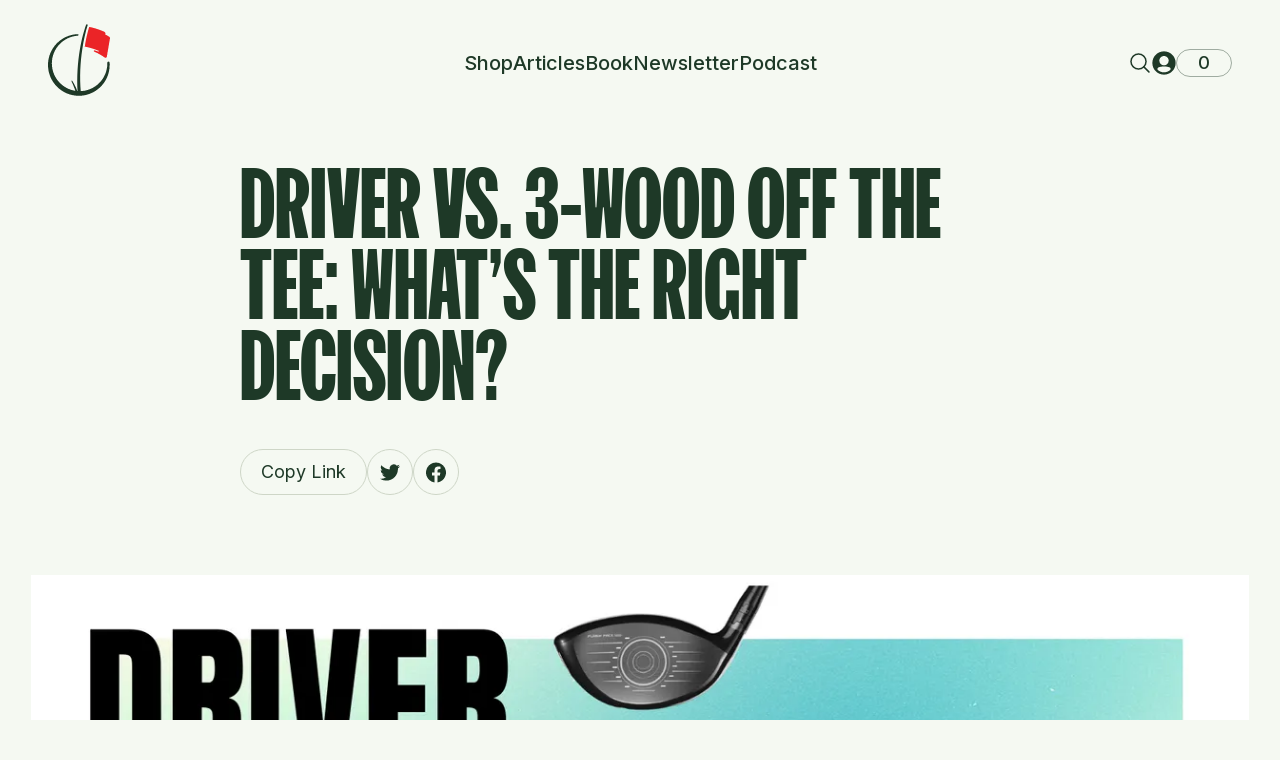

--- FILE ---
content_type: text/html
request_url: https://practical-golf.com/driver-vs-3-wood-off-tee
body_size: 57131
content:
<!DOCTYPE html><html lang="EN"><head><meta charSet="utf-8"/><meta name="google-site-verification" content="rg84EooxWENpEJJ3j-38HI0u922BSg7T1q1udY3JjiI"/><meta name="google-site-verification" content="Kru93G2lWJIlh-DPcHzI-STZbcxcyVfXO7IobNzDN8M"/><meta name="viewport" content="width=device-width,initial-scale=1"/><title>Driver vs. 3-Wood Off the Tee: What&#x27;s the Right Decision? · Practical-Golf.com</title><meta name="description" content="Should you use your driver or 3-wood off the tee? We explore data from millions of golf shots to find out the optimal solution."/><meta property="og:description" content="Should you use your driver or 3-wood off the tee? We explore data from millions of golf shots to find out the optimal solution."/><meta property="og:title" content="Driver vs. 3-Wood Off the Tee: What&#x27;s the Right Decision? · Practical-Golf.com"/><meta name="robots" content="index,follow"/><meta name="twitter:description" content="Should you use your driver or 3-wood off the tee? We explore data from millions of golf shots to find out the optimal solution."/><meta name="twitter:title" content="Driver vs. 3-Wood Off the Tee: What&#x27;s the Right Decision? · Practical-Golf.com"/><link rel="preload" as="style" href="/fonts/styles.css"/><link rel="stylesheet" href="/fonts/styles.css"/><link rel="icon" href="/favicon.png" type="image/png"/><link rel="stylesheet" href="https://cdn.shopify.com/oxygen-v2/25804/10121/20867/687257/build/_assets/tailwind-DZDLO6SI.css"/><link rel="stylesheet" href="https://fonts.googleapis.com/css2?family=Inter:wght@100;200;300;400;500;600;700;800;900&amp;display=swap"/><link rel="preconnect" href="https://cdn.shopify.com"/><link rel="preconnect" href="https://shop.app"/><link rel="preconnect" href="https://fonts.gstatic.com" crossorigin="anonymous"/><link rel="preconnect" href="https://fonts.googleapis.com" crossorigin="anonymous"/></head><body><div class="absolute left-0 top-0"><a href="#mainContent" class="sr-only p-4 focus:not-sr-only focus:block">Skip to content</a></div><div class="max-w-screen flex min-h-screen flex-col"><header role="banner" class=""><div class="container flex py-6"><div class="flex-1"><a class="inline-block" href="/"><svg class="text-7xl" width="0.86em" height="1em" viewBox="0 0 64 74" fill="none" xmlns="http://www.w3.org/2000/svg"><path d="M35.3616 26.1641C36.8144 16.5867 38.8435 7.43244 40.9331 1.13646C41.0949 0.648925 40.8103 0.127892 40.3089 0.0198357C39.8966 -0.0690353 39.4791 0.146889 39.3349 0.543953C35.5993 10.8246 28.6196 37.0736 30.6454 70.9354L33.9155 70.4931C32.4818 54.5399 33.3922 39.1471 35.3616 26.1641Z" fill="currentColor"></path><path fill-rule="evenodd" clip-rule="evenodd" d="M30.7796 70.6671C29.06 65.0093 25.8724 59.8008 25.0551 58.5157C24.9399 58.3345 24.7194 58.2587 24.515 58.3239C24.2298 58.4148 24.0929 58.7394 24.2265 59.0078C24.9989 60.5583 27.3248 65.4503 28.7963 70.9354L30.7796 70.6671Z" fill="currentColor"></path><path d="M58.4654 7.99816C56.2919 6.94585 50.6974 4.49469 42.5666 2.75693C42.5666 2.75693 39.576 11.5659 37.9773 23.1777C45.6103 24.6428 50.857 26.8745 52.1434 27.4546C52.328 27.5379 52.4268 27.7341 52.3926 27.9339C52.3448 28.213 52.0568 28.3809 51.7909 28.2851C50.7495 27.9103 49.5372 27.4821 48.1901 27.0205C47.7786 26.8795 47.3393 27.1416 47.2658 27.5711C47.2093 27.9011 47.3916 28.2253 47.7004 28.3534C52.3479 30.2819 56.3201 32.8755 58.5162 34.4425C59.3503 35.0377 60.5616 34.5664 60.7347 33.5552L63.9769 14.6122C64.0758 14.0343 63.854 13.4441 63.378 13.1028C61.1869 11.5318 59.1044 10.6731 59.1044 10.6731L59.2825 9.63245C59.3974 8.96077 59.0779 8.29467 58.4654 7.99816Z" class="fill-color-7"></path><path d="M31.5436 11.0587C31.5436 10.6043 31.1715 10.2361 30.7182 10.2516C13.6543 10.8358 0 24.8786 0 42.1163C0 59.7252 14.2485 74 31.825 74C49.4014 74 63.65 59.7252 63.65 42.1163C63.65 41.2858 63.6183 40.4628 63.556 39.6482C63.5112 39.0619 63.0161 38.6192 62.4291 38.6192C61.7643 38.6192 61.24 39.1823 61.2554 39.8482C61.2605 40.0722 61.2631 40.2969 61.2631 40.5221C61.2631 56.3701 48.4394 69.2175 32.6206 69.2175C16.8018 69.2175 3.97812 56.3701 3.97812 40.5221C3.97812 25.3017 15.8064 12.849 30.7562 11.8867C31.1943 11.8585 31.5436 11.4986 31.5436 11.0587Z" fill="currentColor"></path></svg></a></div><nav class="relative hidden items-stretch justify-start gap-7 text-xl font-medium  lg:flex"><div class="flex items-center"><a class="hover:text-color-4" href="/shop">Shop</a></div><div class="flex items-center"><a class="hover:text-color-4" href="/articles">Articles</a></div><div class="flex items-center"><a class="hover:text-color-4" href="/book">Book</a></div><div class="flex items-center"><a class="hover:text-color-4" href="/newsletter">Newsletter</a></div><div class="flex items-center"><a class="hover:text-color-4" href="/podcast">Podcast</a></div></nav><div class="flex flex-1 justify-end"><div class="flex items-center gap-6"><button type="button" class=" items-center  text-2xl flex"><svg width="1em" height="1em" viewBox="0 0 256 256" fill="none" xmlns="http://www.w3.org/2000/svg"><rect width="256" height="256" fill="none"></rect><circle cx="112" cy="112" r="80" fill="none" stroke="currentColor" stroke-linecap="round" stroke-linejoin="round" stroke-width="16"></circle><line x1="168.57" y1="168.57" x2="224" y2="224" fill="none" stroke="currentColor" stroke-linecap="round" stroke-linejoin="round" stroke-width="16"></line></svg></button><a class="hidden items-center text-2xl lg:flex" href="/account"><svg width="1em" height="1em" viewBox="0 0 24 24" fill="none" xmlns="http://www.w3.org/2000/svg"><path fill-rule="evenodd" clip-rule="evenodd" d="M0.333374 12C0.333374 5.55667 5.55672 0.333328 12 0.333328C18.4433 0.333328 23.6667 5.55667 23.6667 12C23.6667 18.4433 18.4433 23.6667 12 23.6667C5.55672 23.6667 0.333374 18.4433 0.333374 12ZM11.9999 5C9.42261 5 7.33327 7.08933 7.33327 9.66666C7.33327 12.2439 9.42261 14.3333 11.9999 14.3333C14.5772 14.3333 16.6666 12.2439 16.6666 9.66666C16.6666 7.08933 14.5772 5 11.9999 5ZM17.9635 16.6636C18.8476 17.233 18.8044 18.4739 17.9993 19.1503C16.377 20.5127 14.2845 21.3333 12.0002 21.3333C9.73099 21.3333 7.65088 20.5235 6.03319 19.1771C5.2209 18.501 5.17786 17.2537 6.0658 16.6807C6.34222 16.5023 6.64324 16.3459 6.96995 16.2113C8.28439 15.6694 9.96327 15.5 12 15.5C14.0471 15.5 15.7355 15.6585 17.0533 16.1946C17.3826 16.3286 17.6857 16.4848 17.9635 16.6636Z" fill="currentColor"></path></svg></a><div class=""><!--$--><button class="group relative aspect-square w-10 place-content-center text-lg font-medium lg:w-14" type="button" aria-expanded="true" aria-controls="cart"><div class="absolute left-0 top-0 h-full w-full rounded-full border border-current opacity-40 duration-200 group-hover:opacity-100"></div>0</button><!--/$--></div><button class="flex h-16 w-16 items-center justify-center rounded-full text-lg font-bold lg:hidden bg-color-3 text-color-2"><svg width="1.33em" height="1em" viewBox="0 0 24 18" fill="none" xmlns="http://www.w3.org/2000/svg"><path d="M1 9H23" stroke="currentColor" stroke-width="2" stroke-linecap="square" stroke-linejoin="round"></path><path d="M1 1H23" stroke="currentColor" stroke-width="2" stroke-linecap="square" stroke-linejoin="round"></path><path d="M1 17H23" stroke="currentColor" stroke-width="2" stroke-linecap="square" stroke-linejoin="round"></path></svg></button></div><!--$--><!--/$--></div></div></header><main class="relative grow" id="mainContent" role="main"><div class="pb-overlap mx-auto"><div class="container"><div class="mx-auto max-w-[800px] text-center lg:text-start"><div class="font-fk my-3  flex flex-col items-center justify-center text-5xl text-color-2 md:my-10 md:text-8xl"><div>Driver VS. 3-Wood Off the Tee: What&#x27;s the Right Decision?</div></div><div class="inline-flex gap-3"><button type="button" class=""><div class="relative overflow-hidden rounded-full border transition-all duration-300 text-color-2 border-color-3 hover:bg-color-4 hover:text-color-1 hover:border-color-4"><div class=" group  flex items-center justify-center overflow-hidden  text-lg leading-none  [&amp;&gt;div]:shrink-0 min-h-[2.75rem] min-w-[2.75rem] px-3 py-2"><div class=" transition-[max-width,padding]  px-2">Copy Link</div></div></div></button><a href="https://twitter.com/intent/tweet?url=&amp;text=Driver+VS.+3-Wood+Off+the+Tee%3A+What%27s+the+Right+Decision%3F" target="_blank"><div class="relative overflow-hidden rounded-full border transition-all duration-300 text-color-2 border-color-3 hover:bg-color-4 hover:text-color-1 hover:border-color-4"><div class=" group  flex items-center justify-center overflow-hidden  text-lg leading-none  [&amp;&gt;div]:shrink-0 min-h-[2.75rem] min-w-[2.75rem]"><div class="flex items-center justify-center duration-300  w-5  text-color-2  group-hover:text-color-1"><svg stroke="currentColor" fill="currentColor" stroke-width="0" role="img" viewBox="0 0 24 24" class="text-[1.5em]" height="1em" width="1em" xmlns="http://www.w3.org/2000/svg"><title></title><path d="M23.953 4.57a10 10 0 01-2.825.775 4.958 4.958 0 002.163-2.723c-.951.555-2.005.959-3.127 1.184a4.92 4.92 0 00-8.384 4.482C7.69 8.095 4.067 6.13 1.64 3.162a4.822 4.822 0 00-.666 2.475c0 1.71.87 3.213 2.188 4.096a4.904 4.904 0 01-2.228-.616v.06a4.923 4.923 0 003.946 4.827 4.996 4.996 0 01-2.212.085 4.936 4.936 0 004.604 3.417 9.867 9.867 0 01-6.102 2.105c-.39 0-.779-.023-1.17-.067a13.995 13.995 0 007.557 2.209c9.053 0 13.998-7.496 13.998-13.985 0-.21 0-.42-.015-.63A9.935 9.935 0 0024 4.59z"></path></svg></div></div></div></a><a href="https://www.facebook.com/sharer/sharer.php?u=" target="_blank"><div class="relative overflow-hidden rounded-full border transition-all duration-300 text-color-2 border-color-3 hover:bg-color-4 hover:text-color-1 hover:border-color-4"><div class=" group  flex items-center justify-center overflow-hidden  text-lg leading-none  [&amp;&gt;div]:shrink-0 min-h-[2.75rem] min-w-[2.75rem]"><div class="flex items-center justify-center duration-300  w-5  text-color-2  group-hover:text-color-1"><svg stroke="currentColor" fill="currentColor" stroke-width="0" role="img" viewBox="0 0 24 24" class="text-[1.5em]" height="1em" width="1em" xmlns="http://www.w3.org/2000/svg"><title></title><path d="M24 12.073c0-6.627-5.373-12-12-12s-12 5.373-12 12c0 5.99 4.388 10.954 10.125 11.854v-8.385H7.078v-3.47h3.047V9.43c0-3.007 1.792-4.669 4.533-4.669 1.312 0 2.686.235 2.686.235v2.953H15.83c-1.491 0-1.956.925-1.956 1.874v2.25h3.328l-.532 3.47h-2.796v8.385C19.612 23.027 24 18.062 24 12.073z"></path></svg></div></div></div></a></div></div></div><div class="mx-auto max-w-[1218px]"><img class="mb-5 mt-5 w-full object-cover md:mb-20 md:mt-20 lg:mb-[120px]" decoding="async" src="https://cdn.sanity.io/images/dl8a5n7h/production/6d5541cba1655a00ed075e322fcab8c5bb3643bb-1600x900.png" srcSet="https://cdn.sanity.io/images/dl8a5n7h/production/6d5541cba1655a00ed075e322fcab8c5bb3643bb-1600x900.png?w=640&amp;q=80&amp;auto=format 640w, https://cdn.sanity.io/images/dl8a5n7h/production/6d5541cba1655a00ed075e322fcab8c5bb3643bb-1600x900.png?w=768&amp;q=80&amp;auto=format 768w, https://cdn.sanity.io/images/dl8a5n7h/production/6d5541cba1655a00ed075e322fcab8c5bb3643bb-1600x900.png?w=1024&amp;q=80&amp;auto=format 1024w, https://cdn.sanity.io/images/dl8a5n7h/production/6d5541cba1655a00ed075e322fcab8c5bb3643bb-1600x900.png?w=1280&amp;q=80&amp;auto=format 1280w, https://cdn.sanity.io/images/dl8a5n7h/production/6d5541cba1655a00ed075e322fcab8c5bb3643bb-1600x900.png?w=1536&amp;q=80&amp;auto=format 1536w"/></div><div class="container"><div class="prose mx-auto max-w-[800px]"><div class="portableText"><p>When faced with a difficult hole, golfers often decide between hitting their driver or 3-wood. The conventional wisdom is that taking a shorter club will result in more accuracy and give you a better chance of posting a lower score. However, with modern analytics, we are starting to discover that many assumptions we&#x27;ve made about the game are just not right.</p><p>In this article, I&#x27;m going to share with you the following:</p><ul class="first:mt-0 last:mb-0 my-8 space-y-0.5 leading-paragraph list-outside ml-8"><li><strong>Data from millions of golf shots comparing drivers to 3-woods from Shot Scope</strong></li><li><strong>Thoughts from an equipment expert</strong></li><li><strong>My launch monitor testing</strong></li><li><strong>Some advice on how to help you make better decisions</strong></li></ul><p>I think many of you will be surprised by the results!</p><h3 class="my-8 text-2xl font-bold "><strong>Shot Scope Data</strong></h3><p>Performance-tracking companies have helped dispel a lot of myths over the past few years.</p><p>Shot Scope<!-- -->, a Scotland-based company, has a popular GPS tracking system used by thousands of golfers worldwide. As a benefit, they can spot trends in their database based on millions of golf shots (you can read <a class="inline-flex items-center underline transition-opacity duration-200 hover:opacity-60" href="/shot-scope-v3-review">my review of their V3 system here</a>).</p><div class="relative"><div class="flex justify-center"><div class="relative overflow-hidden rounded transition-[border-radius] duration-500 ease-out group-hover:rounded-xl"><img decoding="async" src="https://cdn.sanity.io/images/dl8a5n7h/production/4c102608e7d4574c645452a62fc56eaf415dff39-1024x512.png" srcSet="https://cdn.sanity.io/images/dl8a5n7h/production/4c102608e7d4574c645452a62fc56eaf415dff39-1024x512.png?w=640&amp;q=80&amp;auto=format 640w, https://cdn.sanity.io/images/dl8a5n7h/production/4c102608e7d4574c645452a62fc56eaf415dff39-1024x512.png?w=768&amp;q=80&amp;auto=format 768w, https://cdn.sanity.io/images/dl8a5n7h/production/4c102608e7d4574c645452a62fc56eaf415dff39-1024x512.png?w=1024&amp;q=80&amp;auto=format 1024w, https://cdn.sanity.io/images/dl8a5n7h/production/4c102608e7d4574c645452a62fc56eaf415dff39-1024x512.png?w=1280&amp;q=80&amp;auto=format 1280w, https://cdn.sanity.io/images/dl8a5n7h/production/4c102608e7d4574c645452a62fc56eaf415dff39-1024x512.png?w=1536&amp;q=80&amp;auto=format 1536w"/></div></div></div><p>Recently, I got a hold of their findings on golfers&#x27; use of driver off the tee versus their 3-wood. The conclusions are interesting and dispel some commonly-held beliefs about accuracy.</p><p>The first table explores how far golfers hit each club by handicap level:</p><div class="relative"><div class="flex justify-center"><div class="relative overflow-hidden rounded transition-[border-radius] duration-500 ease-out group-hover:rounded-xl"><img decoding="async" src="https://cdn.sanity.io/images/dl8a5n7h/production/179374ccba829f8ec4c1ffc9ea50631512b95f90-390x218.jpg" srcSet="https://cdn.sanity.io/images/dl8a5n7h/production/179374ccba829f8ec4c1ffc9ea50631512b95f90-390x218.jpg?w=640&amp;q=80&amp;auto=format 640w, https://cdn.sanity.io/images/dl8a5n7h/production/179374ccba829f8ec4c1ffc9ea50631512b95f90-390x218.jpg?w=768&amp;q=80&amp;auto=format 768w, https://cdn.sanity.io/images/dl8a5n7h/production/179374ccba829f8ec4c1ffc9ea50631512b95f90-390x218.jpg?w=1024&amp;q=80&amp;auto=format 1024w, https://cdn.sanity.io/images/dl8a5n7h/production/179374ccba829f8ec4c1ffc9ea50631512b95f90-390x218.jpg?w=1280&amp;q=80&amp;auto=format 1280w, https://cdn.sanity.io/images/dl8a5n7h/production/179374ccba829f8ec4c1ffc9ea50631512b95f90-390x218.jpg?w=1536&amp;q=80&amp;auto=format 1536w"/></div></div></div><p>On the whole, you can see that at every handicap level, golfers are giving up distance with a fairway wood off the tee—nothing surprising there.</p><p>Here&#x27;s where things get interesting. Let&#x27;s take a look at fairways hit:</p><div class="relative"><div class="flex justify-center"><div class="relative overflow-hidden rounded transition-[border-radius] duration-500 ease-out group-hover:rounded-xl"><img decoding="async" src="https://cdn.sanity.io/images/dl8a5n7h/production/b53afc02d29b3f97e71bcb96117167ac2f60a14d-1024x576.jpg" srcSet="https://cdn.sanity.io/images/dl8a5n7h/production/b53afc02d29b3f97e71bcb96117167ac2f60a14d-1024x576.jpg?w=640&amp;q=80&amp;auto=format 640w, https://cdn.sanity.io/images/dl8a5n7h/production/b53afc02d29b3f97e71bcb96117167ac2f60a14d-1024x576.jpg?w=768&amp;q=80&amp;auto=format 768w, https://cdn.sanity.io/images/dl8a5n7h/production/b53afc02d29b3f97e71bcb96117167ac2f60a14d-1024x576.jpg?w=1024&amp;q=80&amp;auto=format 1024w, https://cdn.sanity.io/images/dl8a5n7h/production/b53afc02d29b3f97e71bcb96117167ac2f60a14d-1024x576.jpg?w=1280&amp;q=80&amp;auto=format 1280w, https://cdn.sanity.io/images/dl8a5n7h/production/b53afc02d29b3f97e71bcb96117167ac2f60a14d-1024x576.jpg?w=1536&amp;q=80&amp;auto=format 1536w"/></div></div></div><p>At every handicap level, golfers were only able to hit about 1% more fairways with their 3-woods versus their driver. You would think if fairway woods were that much more accurate off the tee, the number would be significantly larger.</p><p>And now, we can arrive at the critical calculation. If golfers are not more accurate with 3-wood but are giving up anywhere between 20-30 yards in distance off the tee, they are making it harder to score. I&#x27;ve used this image before from Shot Scope, and I think it&#x27;s worth another look. When you sacrifice about 30 yards off the tee, you lose almost 1/3 of a stroke per hole. That adds up!</p><div class="relative"><div class="flex justify-center"><div class="relative overflow-hidden rounded transition-[border-radius] duration-500 ease-out group-hover:rounded-xl"><img decoding="async" src="https://cdn.sanity.io/images/dl8a5n7h/production/a8a7478fc67c8d8ff1df24c76d1077e02e579ed0-1024x516.jpg" srcSet="https://cdn.sanity.io/images/dl8a5n7h/production/a8a7478fc67c8d8ff1df24c76d1077e02e579ed0-1024x516.jpg?w=640&amp;q=80&amp;auto=format 640w, https://cdn.sanity.io/images/dl8a5n7h/production/a8a7478fc67c8d8ff1df24c76d1077e02e579ed0-1024x516.jpg?w=768&amp;q=80&amp;auto=format 768w, https://cdn.sanity.io/images/dl8a5n7h/production/a8a7478fc67c8d8ff1df24c76d1077e02e579ed0-1024x516.jpg?w=1024&amp;q=80&amp;auto=format 1024w, https://cdn.sanity.io/images/dl8a5n7h/production/a8a7478fc67c8d8ff1df24c76d1077e02e579ed0-1024x516.jpg?w=1280&amp;q=80&amp;auto=format 1280w, https://cdn.sanity.io/images/dl8a5n7h/production/a8a7478fc67c8d8ff1df24c76d1077e02e579ed0-1024x516.jpg?w=1536&amp;q=80&amp;auto=format 1536w"/></div></div></div><p>One last point I&#x27;ll make is that hitting into the light rough is not as significant a penalty as most assume. It&#x27;s worth the equivalent in distance between the two clubs. That is why I&#x27;ve written before that sometimes golfers overvalue the <a class="inline-flex items-center underline transition-opacity duration-200 hover:opacity-60" href="/fairways-hit-statistic">importance of hitting fairways</a>.</p><p>As a whole, we have been focusing too much on lateral dispersion (left to right), and not taking into account distance as much as we should have.</p><h3 class="my-8 text-2xl font-bold "><strong>Thoughts From an Equipment Expert</strong></h3><p>Understanding the fundamental differences between a driver and fairway wood is also essential. Every golf club has tradeoffs in performance, and it&#x27;s part of the reason we see the trends in the data.</p><p>Luckily, I&#x27;m good friends with one of the top clubfitting experts in the industry - Woody Lashen, the co-owner of <a class="inline-flex items-center text-color-4 underline transition-opacity duration-200 hover:opacity-60" href="http://petesgolf.com" rel="noopener noreferrer" target="_blank">Pete&#x27;s Golf</a> in Mineola, NY.</p><p>When I shared the Shot Scope results with Woody, he wasn&#x27;t all that surprised. Based on his knowledge of how each club is designed, and the results he sees daily in fittings, he believes that a 3-wood is no more accurate than a driver when used off the tee. One of the reasons is that fairway woods are not designed to be exclusively used off the tee. When they fit golfers, their primary goal is to have a fairway wood that performs effectively when used on approach shots, which is what the club is mostly designed to do. However, he cautioned that there are exceptions, which I&#x27;ll get to later in this article.</p><div class="relative"><div class="flex justify-center"><div class="relative overflow-hidden rounded transition-[border-radius] duration-500 ease-out group-hover:rounded-xl"><img decoding="async" src="https://cdn.sanity.io/images/dl8a5n7h/production/a2489b0cc66e0db877cef02604db7997fca1431c-750x353.jpg" srcSet="https://cdn.sanity.io/images/dl8a5n7h/production/a2489b0cc66e0db877cef02604db7997fca1431c-750x353.jpg?w=640&amp;q=80&amp;auto=format 640w, https://cdn.sanity.io/images/dl8a5n7h/production/a2489b0cc66e0db877cef02604db7997fca1431c-750x353.jpg?w=768&amp;q=80&amp;auto=format 768w, https://cdn.sanity.io/images/dl8a5n7h/production/a2489b0cc66e0db877cef02604db7997fca1431c-750x353.jpg?w=1024&amp;q=80&amp;auto=format 1024w, https://cdn.sanity.io/images/dl8a5n7h/production/a2489b0cc66e0db877cef02604db7997fca1431c-750x353.jpg?w=1280&amp;q=80&amp;auto=format 1280w, https://cdn.sanity.io/images/dl8a5n7h/production/a2489b0cc66e0db877cef02604db7997fca1431c-750x353.jpg?w=1536&amp;q=80&amp;auto=format 1536w"/></div></div></div><p>From a design perspective, Woody spoke to me about the concept of <a class="inline-flex items-center underline transition-opacity duration-200 hover:opacity-60" href="/strike-is-king">strike patterns</a> and MOI. Moment of Inertia (MOI) is a term you&#x27;ll often hear when describing how &quot;forgiving&quot; a golf club is. Without getting too complicated, MOI measures how resistant a golf club is to twisting at impact. When a golfer misses the center of the face and hits the toe or heel of the club, the clubface will twist open or closed. The result is twofold - <strong>the ball with travel farther offline (due to <a class="inline-flex items-center underline transition-opacity duration-200 hover:opacity-60" href="/gear-effect">gear effect</a>) and lose distance</strong>.</p><p>Woody told me that most modern drivers have about <strong>2-3 times the amount of MOI</strong> compared to a 3-wood. That means that when a golfer fails to hit the sweet spot, a driver can help the ball travel farther and straighter. When you factor in the smaller face of a fairway wood, and golfers who generally struggle to strike it consistently, it&#x27;s not a surprise that a driver can produce straighter shots overall (or equivalent) off the tee.</p><p>Another concept that Woody spoke about is dynamic loft. Generally speaking, when you have more dynamic loft at impact, it helps produce a straighter golf shot. While he hasn&#x27;t tested extensively, his suspicion has always been that a driver and 3-wood have a very similar dynamic loft at impact when used off the tee.</p><p>Overall, Woody (like me) always urges golfers to test. Some players could hit a 3-wood straighter off the tee than their driver, but based on his experience, that golfer is an exception to general trends.</p><h3 class="my-8 text-2xl font-bold "><strong>My Testing</strong></h3><p>To give all of you more context, I decided to put my fairway wood against my driver. I&#x27;ve been custom-fit for both clubs (by Woody Lashen), so the shaft/head combinations are optimal for my swing. My results won&#x27;t necessarily indicate what you would experience, but my goal is to get you to <strong>experiment on your own and figure out the answers in your golf game</strong>. You can also check out my testing on <a class="inline-flex items-center underline transition-opacity duration-200 hover:opacity-60" href="/iron-vs-driver-off-tee">irons versus my driver in this article</a>.</p><div class="relative"><div class="flex justify-center"><div class="relative overflow-hidden rounded transition-[border-radius] duration-500 ease-out group-hover:rounded-xl"><img decoding="async" src="https://cdn.sanity.io/images/dl8a5n7h/production/c4acb19279cf4195bc1088d06e8bf3ffebce0c24-850x638.jpg" srcSet="https://cdn.sanity.io/images/dl8a5n7h/production/c4acb19279cf4195bc1088d06e8bf3ffebce0c24-850x638.jpg?w=640&amp;q=80&amp;auto=format 640w, https://cdn.sanity.io/images/dl8a5n7h/production/c4acb19279cf4195bc1088d06e8bf3ffebce0c24-850x638.jpg?w=768&amp;q=80&amp;auto=format 768w, https://cdn.sanity.io/images/dl8a5n7h/production/c4acb19279cf4195bc1088d06e8bf3ffebce0c24-850x638.jpg?w=1024&amp;q=80&amp;auto=format 1024w, https://cdn.sanity.io/images/dl8a5n7h/production/c4acb19279cf4195bc1088d06e8bf3ffebce0c24-850x638.jpg?w=1280&amp;q=80&amp;auto=format 1280w, https://cdn.sanity.io/images/dl8a5n7h/production/c4acb19279cf4195bc1088d06e8bf3ffebce0c24-850x638.jpg?w=1536&amp;q=80&amp;auto=format 1536w"/></div></div></div><p>For the test, I set up a very difficult fairway on my launch monitor. I also set the turf conditions to firm to be even more challenging to hold a ball in the fairway. I hit 25 shots each with my driver and 3-wood. Currently, my handicap index is a +.3, and I consider myself an above-average ball striker.</p><p>I&#x27;m paying attention to the following data:</p><ul class="first:mt-0 last:mb-0 my-8 space-y-0.5 leading-paragraph list-outside ml-8"><li>Percentage of fairways</li><li>The total dispersion of my shots from left-to-right</li><li>Typical distances for each club when I hit the fairway or miss it</li></ul><h4><strong>Fairway Wood Results</strong></h4><p>Here are my pertinent stats with my fairway wood:</p><ul class="first:mt-0 last:mb-0 my-8 space-y-0.5 leading-paragraph list-outside ml-8"><li><strong>I hit the fairway 36% of the time</strong></li><li><strong>My average total distance was 243 yards</strong></li><li><strong>Total dispersion left to right was 72 yards</strong></li></ul><div class="relative"><div class="flex justify-center"><div class="relative overflow-hidden rounded transition-[border-radius] duration-500 ease-out group-hover:rounded-xl"><img decoding="async" src="https://cdn.sanity.io/images/dl8a5n7h/production/a36962de0ef3c69c32b4dafa2b0cb61a791a6f2b-850x522.jpg" srcSet="https://cdn.sanity.io/images/dl8a5n7h/production/a36962de0ef3c69c32b4dafa2b0cb61a791a6f2b-850x522.jpg?w=640&amp;q=80&amp;auto=format 640w, https://cdn.sanity.io/images/dl8a5n7h/production/a36962de0ef3c69c32b4dafa2b0cb61a791a6f2b-850x522.jpg?w=768&amp;q=80&amp;auto=format 768w, https://cdn.sanity.io/images/dl8a5n7h/production/a36962de0ef3c69c32b4dafa2b0cb61a791a6f2b-850x522.jpg?w=1024&amp;q=80&amp;auto=format 1024w, https://cdn.sanity.io/images/dl8a5n7h/production/a36962de0ef3c69c32b4dafa2b0cb61a791a6f2b-850x522.jpg?w=1280&amp;q=80&amp;auto=format 1280w, https://cdn.sanity.io/images/dl8a5n7h/production/a36962de0ef3c69c32b4dafa2b0cb61a791a6f2b-850x522.jpg?w=1536&amp;q=80&amp;auto=format 1536w"/></div></div></div><p>Overall, I&#x27;d say these results are pretty poor. The one thing I noticed is that my mishits with my fairway wood suffered quite a bit in terms of distance and accuracy. When I did miss a fairway, some shots went only about 225 - 230 yards total. If you look at my dispersion in both directions, it was more erratic than my driver - a couple of major &quot;foul balls.&quot;</p><h4><strong>Driver Results</strong></h4><p>Here&#x27;s where things got interesting. You would assume that my fairway wood would be more accurate than my driver, but it wasn&#x27;t the case.</p><p>Here are my driver stats:</p><ul class="first:mt-0 last:mb-0 my-8 space-y-0.5 leading-paragraph list-outside ml-8"><li><strong>I hit the fairway 44% of the time</strong></li><li><strong>My average total distance was 274 yards</strong></li><li><strong>Total dispersion left to right was 57 yards</strong></li></ul><div class="relative"><div class="flex justify-center"><div class="relative overflow-hidden rounded transition-[border-radius] duration-500 ease-out group-hover:rounded-xl"><img decoding="async" src="https://cdn.sanity.io/images/dl8a5n7h/production/b0679e59713f3aec300c72161c1a0a95e00763b0-850x449.jpg" srcSet="https://cdn.sanity.io/images/dl8a5n7h/production/b0679e59713f3aec300c72161c1a0a95e00763b0-850x449.jpg?w=640&amp;q=80&amp;auto=format 640w, https://cdn.sanity.io/images/dl8a5n7h/production/b0679e59713f3aec300c72161c1a0a95e00763b0-850x449.jpg?w=768&amp;q=80&amp;auto=format 768w, https://cdn.sanity.io/images/dl8a5n7h/production/b0679e59713f3aec300c72161c1a0a95e00763b0-850x449.jpg?w=1024&amp;q=80&amp;auto=format 1024w, https://cdn.sanity.io/images/dl8a5n7h/production/b0679e59713f3aec300c72161c1a0a95e00763b0-850x449.jpg?w=1280&amp;q=80&amp;auto=format 1280w, https://cdn.sanity.io/images/dl8a5n7h/production/b0679e59713f3aec300c72161c1a0a95e00763b0-850x449.jpg?w=1536&amp;q=80&amp;auto=format 1536w"/></div></div></div><p>It wasn&#x27;t a surprise that my driver went about 30 yards farther than my 3-wood, but my dispersion was tighter, and I could hit more fairways. Usually, when I do these tests, my driver dispersion is about 65 yards, so I would say this is an above-average session, but I didn&#x27;t see any evidence that my fairway wood could outperform on accuracy.</p><p>As a reminder, you might see different results. But I would say these are consistent with what I notice on the golf course. Generally speaking, I only use my fairway wood off the tee when I am looking to decrease my distance (if the driver would bring penalty areas or other big trouble into play). I believe this is a strategy most golfers should employ as well.</p><h3 class="my-8 text-2xl font-bold "><strong>What Can You Learn From All of This?</strong></h3><p>The aggregate data from Shot Scope and my launch monitor results paint a reasonably clear picture. Hitting a fairway wood off the tee does not seem to produce more accuracy, and combined with the loss of distance, it doesn&#x27;t seem like the right strategic play. You have to take into account the loss of distance and weigh that against your left-to-right dispersion.</p><p>However, every golfer is unique. You all have different tendencies with each club in your bag. You might be more erratic with your driver, and a 3-wood could keep you out of big trouble. The goal of this article is two-fold:</p><ul class="first:mt-0 last:mb-0 my-8 space-y-0.5 leading-paragraph list-outside ml-8"><li><strong>Bust commonly-held myths</strong></li><li><strong>Get you to find out your tendencies</strong></li></ul><p>Often, our memories and the truth don&#x27;t match up very well. You might assume trends in your game are accurate based on what others have told you, or based on your hazy memory of rounds. This is where performance-tracking comes in handy.</p><p>Using a system like <!-- -->Shot Scope<!-- --> to track all of your shots can reveal trends in your games. You might find the same results - that your driver is more accurate than you think, and your fairway wood is not the solution on difficult tee shots. Or it could be the opposite. You won&#x27;t know until you gather enough rounds to see your trends.</p><p>Launch monitors can also benchmark your performance to give you more information to make smarter decisions. More and more teaching golf professionals are offering these sessions to golfers to figure out trends amongst their clubs.</p><p>If you&#x27;re interested in discussing further, <a class="inline-flex items-center text-color-4 underline transition-opacity duration-200 hover:opacity-60" href="https://forum.practical-golf.com/t/driver-vs-3-wood-off-the-tee-new-article-on-site/657" rel="noopener noreferrer" target="_self">join the conversation in this thread</a> in our new community.</p></div></div><div class="mx-auto max-w-[800px]"><div class="my-16 flex justify-center"><div class="inline-flex gap-3"><button type="button" class=""><div class="relative overflow-hidden rounded-full border transition-all duration-300 text-color-2 border-color-3 hover:bg-color-4 hover:text-color-1 hover:border-color-4"><div class=" group  flex items-center justify-center overflow-hidden  text-lg leading-none  [&amp;&gt;div]:shrink-0 min-h-[2.75rem] min-w-[2.75rem] px-3 py-2"><div class=" transition-[max-width,padding]  px-2">Copy Link</div></div></div></button><a href="https://twitter.com/intent/tweet?url=&amp;text=Driver+VS.+3-Wood+Off+the+Tee%3A+What%27s+the+Right+Decision%3F" target="_blank"><div class="relative overflow-hidden rounded-full border transition-all duration-300 text-color-2 border-color-3 hover:bg-color-4 hover:text-color-1 hover:border-color-4"><div class=" group  flex items-center justify-center overflow-hidden  text-lg leading-none  [&amp;&gt;div]:shrink-0 min-h-[2.75rem] min-w-[2.75rem]"><div class="flex items-center justify-center duration-300  w-5  text-color-2  group-hover:text-color-1"><svg stroke="currentColor" fill="currentColor" stroke-width="0" role="img" viewBox="0 0 24 24" class="text-[1.5em]" height="1em" width="1em" xmlns="http://www.w3.org/2000/svg"><title></title><path d="M23.953 4.57a10 10 0 01-2.825.775 4.958 4.958 0 002.163-2.723c-.951.555-2.005.959-3.127 1.184a4.92 4.92 0 00-8.384 4.482C7.69 8.095 4.067 6.13 1.64 3.162a4.822 4.822 0 00-.666 2.475c0 1.71.87 3.213 2.188 4.096a4.904 4.904 0 01-2.228-.616v.06a4.923 4.923 0 003.946 4.827 4.996 4.996 0 01-2.212.085 4.936 4.936 0 004.604 3.417 9.867 9.867 0 01-6.102 2.105c-.39 0-.779-.023-1.17-.067a13.995 13.995 0 007.557 2.209c9.053 0 13.998-7.496 13.998-13.985 0-.21 0-.42-.015-.63A9.935 9.935 0 0024 4.59z"></path></svg></div></div></div></a><a href="https://www.facebook.com/sharer/sharer.php?u=" target="_blank"><div class="relative overflow-hidden rounded-full border transition-all duration-300 text-color-2 border-color-3 hover:bg-color-4 hover:text-color-1 hover:border-color-4"><div class=" group  flex items-center justify-center overflow-hidden  text-lg leading-none  [&amp;&gt;div]:shrink-0 min-h-[2.75rem] min-w-[2.75rem]"><div class="flex items-center justify-center duration-300  w-5  text-color-2  group-hover:text-color-1"><svg stroke="currentColor" fill="currentColor" stroke-width="0" role="img" viewBox="0 0 24 24" class="text-[1.5em]" height="1em" width="1em" xmlns="http://www.w3.org/2000/svg"><title></title><path d="M24 12.073c0-6.627-5.373-12-12-12s-12 5.373-12 12c0 5.99 4.388 10.954 10.125 11.854v-8.385H7.078v-3.47h3.047V9.43c0-3.007 1.792-4.669 4.533-4.669 1.312 0 2.686.235 2.686.235v2.953H15.83c-1.491 0-1.956.925-1.956 1.874v2.25h3.328l-.532 3.47h-2.796v8.385C19.612 23.027 24 18.062 24 12.073z"></path></svg></div></div></div></a></div></div><div class="mb-36"><div class="mx-auto flex flex-col gap-12 rounded-3xl bg-color-6 bg-opacity-25 px-6 py-8 lg:p-10"><div class="font-fk text-[64px] text-color-5 lg:text-8xl">Subscribe to the newsletter</div><div class="flex flex-col gap-10"><div class="text-lg text-color-2">Join 50,000+ golfers and receive email updates when new articles post.Also, get exclusive offers and discounts on our products and from other partners.</div><form class="relative flex flex-col gap-4 md:flex-row md:gap-6"><div class="w-full max-w-[400px]"><input required="" type="email" class="min-h-[4rem] w-full text-ellipsis rounded-full px-7 text-sm border border-color-5 border-opacity-20  bg-transparent text-color-2 placeholder:text-color-2" placeholder="Enter your email address" value=""/></div><div class=""><div class="inline-block"><button type="submit"><div class="relative overflow-hidden rounded-full border border-transparent transition-all duration-300 text-color-1 bg-color-6 hover:bg-color-1 hover:text-color-4 hover:border-color-1"><div class=" group  flex items-center justify-center overflow-hidden  text-lg leading-none  [&amp;&gt;div]:shrink-0 min-h-[4rem] min-w-[4rem] px-3 py-2"><div class=" transition-[max-width,padding]  px-2">Subscribe</div><div class="flex   items-center justify-center duration-300  w-10  text-color-1  group-hover:text-color-4"><svg stroke="currentColor" fill="currentColor" stroke-width="0" viewBox="0 0 512 512" class="text-[0.7em]" height="1em" width="1em" xmlns="http://www.w3.org/2000/svg"><path d="M256 8C119 8 8 119 8 256s111 248 248 248 248-111 248-248S393 8 256 8z"></path></svg></div></div></div></button></div></div></form><p class=" text-base text-color-5 opacity-40">We care about the protection of your data<!-- --> <a class="transition-all duration-200 hover:opacity-90" href="/privacy-policy"><u>Read our Privacy Policy</u></a></p></div></div></div></div></div></div></main></div><footer class="relative  z-0 bg-color-5 pb-20 text-color-1"><div class="container relative z-0"><div class="grid lg:grid-cols-8"><div class="flex  flex-col justify-between pt-40 lg:col-span-3 lg:pt-60 2xl:pl-14"><div class="font-fk max-w-[25rem] text-[5.8rem] leading-[0.81]  sm:text-[7rem] xl:text-[8rem] 2xl:text-[10rem]">Join 50,000+ Golfers!</div></div><div class="relative z-10 flex flex-col gap-y-12 lg:col-span-5 lg:gap-y-20 lg:pt-60"><p class="mt-12 max-w-[748px] text-base  tracking-tight  text-color-1 lg:mt-0 lg:text-2xl xl:text-[28px]">Join 50,000+ golfers and receive email updates when new articles post.Also, get exclusive offers and discounts on our products and from other partners.</p><form class="relative flex flex-col gap-4 md:flex-row md:gap-6"><div class="w-full max-w-[400px]"><input required="" type="email" class="min-h-[4rem] w-full text-ellipsis rounded-full px-7 text-sm border border-color-1 border-opacity-10 bg-transparent text-color-1   placeholder:text-color-1" placeholder="Enter your email address" value=""/></div><div class=""><div class="inline-block"><button type="submit"><div class="relative overflow-hidden rounded-full border border-transparent transition-all duration-300 text-color-1 bg-color-6 hover:bg-color-1 hover:text-color-4 hover:border-color-1"><div class=" group  flex items-center justify-center overflow-hidden  text-lg leading-none  [&amp;&gt;div]:shrink-0 min-h-[4rem] min-w-[4rem] px-3 py-2"><div class=" transition-[max-width,padding]  px-2">Subscribe</div><div class="flex   items-center justify-center duration-300  w-10  text-color-1  group-hover:text-color-4"><svg stroke="currentColor" fill="currentColor" stroke-width="0" viewBox="0 0 512 512" class="text-[0.7em]" height="1em" width="1em" xmlns="http://www.w3.org/2000/svg"><path d="M256 8C119 8 8 119 8 256s111 248 248 248 248-111 248-248S393 8 256 8z"></path></svg></div></div></div></button></div></div></form><div class="max-w-[375px] text-sm text-color-1 opacity-40 lg:text-lg"><div class="portableText"><p>We care about the protection of your data <a class="inline-flex items-center underline transition-opacity duration-200 hover:opacity-60" href="/privacy-policy">Read our Privacy Policy</a>.</p></div></div></div><div class="row-[4] mt-16 flex  flex-col justify-between sm:mt-40 lg:col-span-3 lg:row-auto 2xl:pl-14"><svg class="text-[4rem]" width="4.7em" height="1em" viewBox="0 0 305 64" fill="none" xmlns="http://www.w3.org/2000/svg"><g><path d="M229.728 33.4542C229.728 18.9946 233.971 13.4737 240.624 13.4737C246.91 13.4737 250.158 18.7317 250.158 26.6187C250.158 27.5652 250.21 28.6694 250.419 29.5107V30.0365H242.562C242.405 29.5107 242.3 28.722 242.3 27.6703V22.202C242.3 20.7298 241.671 19.7833 240.414 19.7833C239.157 19.7833 238.371 20.7298 238.371 22.4649V47.3354C238.371 49.0705 239.157 50.0169 240.414 50.0169C241.671 50.0169 242.3 49.0705 242.3 47.5983V38.9751H249.896V56.0637H246.229L244.919 50.6479H244.395C244.029 53.8553 242.405 56.5895 238.476 56.5895C234.495 56.5895 229.728 52.9089 229.728 40.0267V33.4542Z" fill="#F5F9F2"></path><path d="M251.674 36.609V33.4542C251.674 18.9946 255.603 13.4737 262.413 13.4737C269.223 13.4737 273.152 18.9946 273.152 33.4542V36.609C273.152 51.0686 269.223 56.5895 262.413 56.5895C255.603 56.5895 251.674 51.0686 251.674 36.609ZM260.317 22.4649V47.3354C260.317 49.0705 261.155 50.0169 262.413 50.0169C263.67 50.0169 264.508 49.0705 264.508 47.3354V22.4649C264.508 20.7298 263.67 19.7833 262.413 19.7833C261.155 19.7833 260.317 20.7298 260.317 22.4649Z" fill="#F5F9F2"></path><path d="M274.947 13.9995H282.805V49.2282H289.353V56.0637H274.947V13.9995Z" fill="#F5F9F2"></path><path d="M290.816 56.0637V13.9995H304.96V20.8349H298.674V31.351H303.912V38.1864H298.674V56.0637H290.816Z" fill="#F5F9F2"></path><path d="M0 13.9995H7.67564C14.0029 13.9995 19.4484 18.2059 19.4484 27.1445V28.1961C19.4484 37.1348 14.0029 41.3412 7.77936 41.3412V56.0637H0V13.9995ZM7.77936 20.3091V35.0316H8.29799C10.3725 35.0316 11.669 33.8222 11.669 30.8252V24.5155C11.669 21.5185 10.3725 20.3091 8.29799 20.3091H7.77936Z" fill="#F5F9F2"></path><path d="M20.8918 13.9995H28.5675C35.1021 13.9995 40.0809 18.6266 40.0809 26.7765C40.0809 32.0345 38.5251 34.979 35.6726 37.8183L39.5623 55.5379V56.0637H32.0423L29.0861 40.0793H28.3082L28.6712 56.0637H20.8918V13.9995ZM28.6712 20.3091V34.5058H28.9305C30.7457 34.5058 32.3016 33.0861 32.3016 30.2994V24.5155C32.3016 21.7288 30.7457 20.3091 28.9305 20.3091H28.6712Z" fill="#F5F9F2"></path><path d="M44.1712 13.9995H55.5809L59.4706 55.5379V56.0637H52.2099L51.3282 46.0734H48.4239L47.5422 56.0637H40.2815V55.5379L44.1712 13.9995ZM48.4758 39.238H51.2763L50.1354 24.7784H49.6167L48.4758 39.238Z" fill="#F5F9F2"></path><path d="M59.5231 33.4542C59.5231 18.9946 63.4646 13.4737 70.2067 13.4737C76.4302 13.4737 79.7494 18.4688 79.7494 26.3558C79.7494 27.3023 79.8013 28.4065 80.0087 29.2478V29.7736H72.2294C72.0738 29.2478 71.97 28.4591 71.97 27.4074V22.202C71.97 20.7298 71.3477 19.7833 70.103 19.7833C68.8583 19.7833 68.0804 20.7298 68.0804 22.4649V47.3354C68.0804 49.0705 68.8583 50.0169 70.103 50.0169C71.3477 50.0169 71.97 49.0705 71.97 47.5983V42.3928C71.97 41.3412 72.0738 40.5525 72.2294 40.0267H80.0087V40.5525C79.7494 41.4989 79.7494 42.498 79.7494 43.7073C79.7494 51.5944 76.4302 56.5895 70.2067 56.5895C63.4646 56.5895 59.5231 51.0686 59.5231 36.609V33.4542Z" fill="#F5F9F2"></path><path d="M80.1037 13.9995H98.2556V20.8349H93.0693V56.0637H85.29V20.8349H80.1037V13.9995Z" fill="#F5F9F2"></path><path d="M99.7237 13.9995H107.503V56.0637H99.7237V13.9995Z" fill="#F5F9F2"></path><path d="M109.274 33.4542C109.274 18.9946 113.215 13.4737 119.957 13.4737C126.181 13.4737 129.5 18.4688 129.5 26.3558C129.5 27.3023 129.552 28.4065 129.759 29.2478V29.7736H121.98C121.824 29.2478 121.72 28.4591 121.72 27.4074V22.202C121.72 20.7298 121.098 19.7833 119.853 19.7833C118.609 19.7833 117.831 20.7298 117.831 22.4649V47.3354C117.831 49.0705 118.609 50.0169 119.853 50.0169C121.098 50.0169 121.72 49.0705 121.72 47.5983V42.3928C121.72 41.3412 121.824 40.5525 121.98 40.0267H129.759V40.5525C129.5 41.4989 129.5 42.498 129.5 43.7073C129.5 51.5944 126.181 56.5895 119.957 56.5895C113.215 56.5895 109.274 51.0686 109.274 36.609V33.4542Z" fill="#F5F9F2"></path><path d="M133.923 13.9995H145.332L149.222 55.5379V56.0637H141.961L141.08 46.0734H138.175L137.294 56.0637H130.033V55.5379L133.923 13.9995ZM138.227 39.238H141.028L139.887 24.7784H139.368L138.227 39.238Z" fill="#F5F9F2"></path><path d="M150.533 13.9995H158.312V49.2282H164.795V56.0637H150.533V13.9995Z" fill="#F5F9F2"></path><path d="M200.315 22.6284C201.565 14.3453 203.311 6.42806 205.11 0.982883C205.249 0.561232 205.004 0.110609 204.573 0.0171552C204.218 -0.0597062 203.859 0.127039 203.734 0.470446C200.519 9.36181 194.512 32.0637 196.256 61.3495L199.07 60.967C197.836 47.1696 198.62 33.857 200.315 22.6284Z" fill="#F5F9F2"></path><path fill-rule="evenodd" clip-rule="evenodd" d="M196.371 61.1175C194.891 56.2243 192.148 51.7196 191.445 50.6082C191.345 50.4515 191.156 50.3859 190.98 50.4422C190.734 50.5209 190.616 50.8017 190.732 51.0337C191.396 52.3748 193.398 56.6057 194.664 61.3495L196.371 61.1175Z" fill="#F5F9F2"></path><path d="M220.199 6.91733C218.328 6.00722 213.513 3.8873 206.516 2.38437C206.516 2.38437 203.942 10.0029 202.566 20.0456C209.135 21.3127 213.651 23.2428 214.758 23.7445C214.917 23.8165 215.002 23.9862 214.972 24.1591C214.931 24.4004 214.683 24.5456 214.454 24.4628C213.558 24.1386 212.515 23.7683 211.356 23.3691C211.001 23.2471 210.623 23.4738 210.56 23.8452C210.511 24.1307 210.668 24.4111 210.934 24.5219C214.934 26.1897 218.352 28.4328 220.243 29.7881C220.96 30.3029 222.003 29.8952 222.152 29.0207L224.942 12.6376C225.027 12.1377 224.836 11.6273 224.427 11.3322C222.541 9.97348 220.749 9.23075 220.749 9.23075L220.902 8.33076C221.001 7.74986 220.726 7.17377 220.199 6.91733Z" fill="#EB2427"></path><path d="M197.029 9.56428C197.029 9.1713 196.709 8.8528 196.319 8.86623C181.633 9.37154 169.881 21.5166 169.881 36.4249C169.881 51.6542 182.144 64 197.271 64C212.398 64 224.661 51.6542 224.661 36.4249C224.661 35.7067 224.634 34.9948 224.58 34.2904C224.541 33.7833 224.115 33.4004 223.61 33.4004C223.038 33.4004 222.587 33.8874 222.6 34.4633C222.604 34.6571 222.607 34.8514 222.607 35.0462C222.607 48.7525 211.57 59.8637 197.956 59.8637C184.342 59.8637 173.305 48.7525 173.305 35.0462C173.305 21.8825 183.485 11.1126 196.351 10.2804C196.728 10.256 197.029 9.9447 197.029 9.56428Z" fill="#F5F9F2"></path></g></svg></div><div class="relative  z-10 mt-32 flex flex-col space-y-10 lg:col-span-5 lg:mt-40"><ul class="list-none space-y-2 text-xl text-color-1"><li><a href="/shop">Shop</a></li><li><a href="/articles">Articles</a></li><li><a href="/book">Book</a></li><li><a href="/newsletter">Newsletter</a></li><li><a href="/podcast">Podcast</a></li><li><a href="/insider-content">Insider</a></li></ul></div><div class="row-[7] mt-8 flex flex-col justify-between lg:col-span-3 lg:row-auto lg:mt-20 2xl:pl-14"><div class=" text-base text-color-1 opacity-40">Copyright @ <!-- -->2026<!-- --> Practical Golf</div></div><div class="relative z-10 mt-16 lg:col-span-5 lg:mt-20  "><ul class="grid w-full grid-cols-2 gap-4 lg:flex lg:gap-10"><li><a href="/contact-us">Advertise With Us</a></li><li><a href="/affiliate-disclosure">Affiliate Disclosure</a></li><li><a href="/privacy-policy">Privacy Policy</a></li><li><a href="/contact-us">Contact</a></li></ul></div></div><div class="relative"><svg class="absolute bottom-0 right-0 text-[20rem] text-color-6 opacity-20 lg:text-[31rem]" width="1em" height="1.16em" viewBox="0 0 500 580" fill="none" xmlns="http://www.w3.org/2000/svg"><g><path d="M276.263 205.07C287.613 130.004 303.465 58.2543 319.789 8.90737C321.054 5.08616 318.83 1.0024 314.913 0.155469C311.692 -0.541087 308.431 1.15129 307.304 4.26342C278.119 84.8414 223.591 290.577 239.418 555.98L264.965 552.513C253.764 427.475 260.876 306.829 276.263 205.07Z" fill="currentColor"></path><path fill-rule="evenodd" clip-rule="evenodd" d="M240.466 553.877C227.032 509.533 202.128 468.709 195.743 458.637C194.843 457.217 193.12 456.622 191.524 457.133C189.295 457.845 188.226 460.39 189.27 462.493C195.304 474.646 213.475 512.989 224.971 555.98L240.466 553.877Z" fill="currentColor"></path><path d="M456.761 62.6883C439.78 54.4405 396.073 35.2286 332.551 21.6084C332.551 21.6084 309.187 90.6516 296.698 181.663C356.33 193.147 397.32 210.638 407.37 215.185C408.812 215.837 409.584 217.375 409.317 218.942C408.944 221.129 406.694 222.445 404.616 221.694C396.481 218.756 387.009 215.4 376.485 211.782C373.27 210.677 369.839 212.731 369.264 216.098C368.823 218.684 370.247 221.225 372.659 222.23C408.968 237.344 440.001 257.673 457.158 269.955C463.674 274.62 473.137 270.925 474.49 263L499.819 114.528C500.592 109.998 498.859 105.373 495.14 102.698C478.022 90.3847 461.753 83.6537 461.753 83.6537L463.144 75.4975C464.042 70.2331 461.546 65.0123 456.761 62.6883Z" fill="currentColor"></path><path d="M246.435 86.6763C246.435 83.1149 243.527 80.2285 239.986 80.3502C106.674 84.9296 0 194.994 0 330.101C0 468.116 111.317 580 248.633 580C385.949 580 497.265 468.116 497.265 330.101C497.265 323.592 497.018 317.141 496.532 310.756C496.181 306.161 492.314 302.691 487.728 302.691C482.534 302.691 478.438 307.105 478.557 312.324C478.598 314.08 478.618 315.84 478.618 317.606C478.618 441.82 378.433 542.515 254.849 542.515C131.264 542.515 31.0791 441.82 31.0791 317.606C31.0791 198.311 123.487 100.708 240.283 93.1657C243.706 92.9446 246.435 90.1238 246.435 86.6763Z" fill="currentColor"></path></g></svg></div></div></footer><button title="Click to hide" tabindex="-1" class="fixed bottom-0 right-0 z-[9999] bg-black bg-opacity-50 p-2 text-sm text-white opacity-30"><div><span class="hidden sm:inline">SM</span><span class="hidden md:inline">- MD</span><span class="hidden lg:inline">- LG</span><span class="hidden xl:inline">- XL</span><span class="hidden 2xl:inline">- 2XL</span></div><div class="text-xs font-bold">0<!-- -->x<!-- -->0</div></button><script>((STORAGE_KEY2, restoreKey) => {
    if (!window.history.state || !window.history.state.key) {
      let key2 = Math.random().toString(32).slice(2);
      window.history.replaceState({
        key: key2
      }, "");
    }
    try {
      let storedY = JSON.parse(sessionStorage.getItem(STORAGE_KEY2) || "{}")[restoreKey || window.history.state.key];
      typeof storedY == "number" && window.scrollTo(0, storedY);
    } catch (error) {
      console.error(error), sessionStorage.removeItem(STORAGE_KEY2);
    }
  })("positions", null)</script><link rel="modulepreload" href="https://cdn.shopify.com/oxygen-v2/25804/10121/20867/687257/build/entry.client-UJZ4DYE7.js"/><link rel="modulepreload" href="https://cdn.shopify.com/oxygen-v2/25804/10121/20867/687257/build/_shared/chunk-SDF7FXUY.js"/><link rel="modulepreload" href="https://cdn.shopify.com/oxygen-v2/25804/10121/20867/687257/build/_shared/chunk-3TANRFOV.js"/><link rel="modulepreload" href="https://cdn.shopify.com/oxygen-v2/25804/10121/20867/687257/build/_shared/chunk-DA4QHGQX.js"/><link rel="modulepreload" href="https://cdn.shopify.com/oxygen-v2/25804/10121/20867/687257/build/_shared/chunk-HVEOPG3I.js"/><link rel="modulepreload" href="https://cdn.shopify.com/oxygen-v2/25804/10121/20867/687257/build/_shared/chunk-PZ7LEHQP.js"/><link rel="modulepreload" href="https://cdn.shopify.com/oxygen-v2/25804/10121/20867/687257/build/_shared/chunk-VQ3Y5UU2.js"/><link rel="modulepreload" href="https://cdn.shopify.com/oxygen-v2/25804/10121/20867/687257/build/_shared/chunk-4FSLJKAI.js"/><link rel="modulepreload" href="https://cdn.shopify.com/oxygen-v2/25804/10121/20867/687257/build/_shared/chunk-BW27KYVT.js"/><link rel="modulepreload" href="https://cdn.shopify.com/oxygen-v2/25804/10121/20867/687257/build/_shared/chunk-O76OYGPQ.js"/><link rel="modulepreload" href="https://cdn.shopify.com/oxygen-v2/25804/10121/20867/687257/build/_shared/chunk-4IJWGLQT.js"/><link rel="modulepreload" href="https://cdn.shopify.com/oxygen-v2/25804/10121/20867/687257/build/_shared/chunk-7IFOY5NU.js"/><link rel="modulepreload" href="https://cdn.shopify.com/oxygen-v2/25804/10121/20867/687257/build/_shared/chunk-5DZJHXTK.js"/><link rel="modulepreload" href="https://cdn.shopify.com/oxygen-v2/25804/10121/20867/687257/build/_shared/chunk-SGMQMOMI.js"/><link rel="modulepreload" href="https://cdn.shopify.com/oxygen-v2/25804/10121/20867/687257/build/_shared/chunk-CBZUFZ2P.js"/><link rel="modulepreload" href="https://cdn.shopify.com/oxygen-v2/25804/10121/20867/687257/build/_shared/chunk-REFULLE2.js"/><link rel="modulepreload" href="https://cdn.shopify.com/oxygen-v2/25804/10121/20867/687257/build/_shared/chunk-2HNBCULR.js"/><link rel="modulepreload" href="https://cdn.shopify.com/oxygen-v2/25804/10121/20867/687257/build/_shared/chunk-3ADNBMMO.js"/><link rel="modulepreload" href="https://cdn.shopify.com/oxygen-v2/25804/10121/20867/687257/build/_shared/chunk-E2TANYMT.js"/><link rel="modulepreload" href="https://cdn.shopify.com/oxygen-v2/25804/10121/20867/687257/build/_shared/chunk-4WTMQUPV.js"/><link rel="modulepreload" href="https://cdn.shopify.com/oxygen-v2/25804/10121/20867/687257/build/_shared/chunk-65ZZZXBY.js"/><link rel="modulepreload" href="https://cdn.shopify.com/oxygen-v2/25804/10121/20867/687257/build/_shared/chunk-4UUA5LL6.js"/><link rel="modulepreload" href="https://cdn.shopify.com/oxygen-v2/25804/10121/20867/687257/build/root-SEKSAGQB.js"/><link rel="modulepreload" href="https://cdn.shopify.com/oxygen-v2/25804/10121/20867/687257/build/_shared/chunk-UOQ3AKZ5.js"/><link rel="modulepreload" href="https://cdn.shopify.com/oxygen-v2/25804/10121/20867/687257/build/_shared/chunk-SDRJ2NPK.js"/><link rel="modulepreload" href="https://cdn.shopify.com/oxygen-v2/25804/10121/20867/687257/build/_shared/chunk-R3YWMUUA.js"/><link rel="modulepreload" href="https://cdn.shopify.com/oxygen-v2/25804/10121/20867/687257/build/routes/$handle-7JQZ4ILN.js"/><link rel="modulepreload" href="https://cdn.shopify.com/oxygen-v2/25804/10121/20867/687257/build/_shared/chunk-76NO4G6N.js"/><link rel="modulepreload" href="https://cdn.shopify.com/oxygen-v2/25804/10121/20867/687257/build/routes/$handle.($param1)-2YDZJNUV.js"/><script>window.__remixContext = {"url":"/driver-vs-3-wood-off-tee","state":{"loaderData":{"root":{"gaTrackingId":"G-4RM417BFD7","isAuthenticated":false,"analytics":{"shopifySalesChannel":"hydrogen","shopId":"gid://shopify/Shop/60537635065"},"cart":{},"layout":{"_createdAt":"2022-10-06T14:15:59Z","_id":"settings","_rev":"sPAMRybvH1OC5wPLH9t96K","_type":"settings","_updatedAt":"2024-02-29T22:27:20Z","collections":[{"_createdAt":"2022-11-22T15:26:31Z","_id":"shopifyCollection-404578271481","_rev":"1qx65hy0sMUEDItIzGSb38","_type":"collection","_updatedAt":"2023-09-03T03:28:07Z","seo":{"_type":"seo.shopify","description":"a"},"store":{"createdAt":"2022-11-22T15:26:29.000Z","descriptionHtml":"","disjunctive":false,"gid":"gid://shopify/Collection/404578271481","id":404578271481,"isDeleted":false,"rules":[{"_key":"a825bbdd-b10d-5b9f-9a7d-13d91b873129","_type":"object","column":"VARIANT_PRICE","condition":"1","relation":"GREATER_THAN"}],"slug":{"_type":"slug","current":"shop-all"},"sortOrder":"BEST_SELLING","title":"Shop All"}},{"_createdAt":"2022-10-05T21:30:12Z","_id":"shopifyCollection-347704983801","_rev":"1qx65hy0sMUEDItIzGSb38","_type":"collection","_updatedAt":"2022-10-05T21:45:19Z","store":{"createdAt":"2022-10-05T21:45:18.935Z","descriptionHtml":"","gid":"gid://shopify/Collection/347704983801","id":347704983801,"isDeleted":false,"slug":{"_type":"slug","current":"launch-monitors"},"sortOrder":"BEST_SELLING","title":"Launch Monitors"}},{"_createdAt":"2022-10-05T21:30:15Z","_id":"shopifyCollection-347705180409","_rev":"rQNZ3edRaebky0k7n6pwCf","_type":"collection","_updatedAt":"2023-10-02T19:34:57Z","hero":{"_type":"hero.collection","description":"These are training aids","title":"Training Aids"},"seo":{"_type":"seo.shopify","description":"Desc","image":{"_type":"image","asset":{"_createdAt":"2023-10-02T19:27:29Z","_id":"image-77ab090a829665dc3a20680601562d810c9003a3-1024x512-webp","_rev":"1qx65hy0sMUEDItIzGSw1m","_type":"sanity.imageAsset","_updatedAt":"2023-10-02T19:27:29Z","assetId":"77ab090a829665dc3a20680601562d810c9003a3","extension":"webp","metadata":null,"mimeType":"image/webp","originalFilename":"Untitled-design-22.webp","path":"images/dl8a5n7h/production/77ab090a829665dc3a20680601562d810c9003a3-1024x512.webp","sha1hash":"77ab090a829665dc3a20680601562d810c9003a3","size":503530,"uploadId":"Cb37BwgKXPgtAtn6nV3UGnQ1nbaEajF2","url":"https://cdn.sanity.io/images/dl8a5n7h/production/77ab090a829665dc3a20680601562d810c9003a3-1024x512.webp"}},"title":"Training Aids"},"showHero":true,"store":{"createdAt":"2022-10-05T21:45:21.499Z","descriptionHtml":"","gid":"gid://shopify/Collection/347705180409","id":347705180409,"isDeleted":false,"slug":{"_type":"slug","current":"practice-aids"},"sortOrder":"BEST_SELLING","title":"Training Aids"}},{"_createdAt":"2022-10-05T21:30:20Z","_id":"shopifyCollection-348429549817","_rev":"1qx65hy0sMUEDItIzGSb38","_type":"collection","_updatedAt":"2022-10-05T21:45:26Z","store":{"createdAt":"2022-10-05T21:45:26.416Z","descriptionHtml":"","gid":"gid://shopify/Collection/348429549817","id":348429549817,"isDeleted":false,"slug":{"_type":"slug","current":"distance-measuring-devices"},"sortOrder":"BEST_SELLING","title":"Distance Measuring Devices"}},{"_createdAt":"2022-10-05T21:30:23Z","_id":"shopifyCollection-348429910265","_rev":"1qx65hy0sMUEDItIzGSb38","_type":"collection","_updatedAt":"2022-10-05T21:45:29Z","store":{"createdAt":"2022-10-05T21:45:28.924Z","descriptionHtml":"","gid":"gid://shopify/Collection/348429910265","id":348429910265,"isDeleted":false,"slug":{"_type":"slug","current":"hitting-nets"},"sortOrder":"BEST_SELLING","title":"Hitting Nets"}},{"_createdAt":"2022-10-05T21:30:25Z","_id":"shopifyCollection-348430074105","_rev":"4FMn37PpwSC4FlyUotow7K","_type":"collection","_updatedAt":"2023-10-18T18:32:16Z","store":{"createdAt":"2021-11-02T16:09:34.000Z","descriptionHtml":"","gid":"gid://shopify/Collection/348430074105","id":348430074105,"isDeleted":false,"slug":{"_type":"slug","current":"golf-mats"},"sortOrder":"BEST_SELLING","title":"Golf Mats"}},{"_createdAt":"2022-11-22T15:48:11Z","_id":"shopifyCollection-404578697465","_rev":"1qx65hy0sMUEDItIzGSb38","_type":"collection","_updatedAt":"2022-11-22T15:48:11Z","store":{"createdAt":"2022-11-22T15:48:09.000Z","descriptionHtml":"","gid":"gid://shopify/Collection/404578697465","id":404578697465,"isDeleted":false,"slug":{"_type":"slug","current":"featured"},"sortOrder":"BEST_SELLING","title":"Featured"}}],"footer":{"links":[{"_key":"826e888fd4f8","_type":"linkInternal","reference":{"_createdAt":"2022-10-06T14:29:04Z","_id":"5659a6fd-642e-493f-9b0a-334718641310","_rev":"JU4Q0Zq1Elz3YWvQWbyc4u","_type":"page","_updatedAt":"2023-11-07T12:12:08Z","body":[],"contactData":null,"date":"2023-10-10T13:07:00.000Z","mainImage":{"_type":"image","asset":{"_createdAt":"2023-10-02T19:27:36Z","_id":"image-c7f4c17b0509229b6591ab70d122f52420e056c2-1024x681-jpg","_rev":"1qx65hy0sMUEDItIzGSym6","_type":"sanity.imageAsset","_updatedAt":"2023-10-02T19:27:37Z","assetId":"c7f4c17b0509229b6591ab70d122f52420e056c2","extension":"jpg","metadata":null,"mimeType":"image/jpeg","originalFilename":"warrior-canine-connection.jpg","path":"images/dl8a5n7h/production/c7f4c17b0509229b6591ab70d122f52420e056c2-1024x681.jpg","sha1hash":"c7f4c17b0509229b6591ab70d122f52420e056c2","size":200964,"uploadId":"YskwvVUHzg3xnr3Tj0KApn79G2jwfJDk","url":"https://cdn.sanity.io/images/dl8a5n7h/production/c7f4c17b0509229b6591ab70d122f52420e056c2-1024x681.jpg"}},"seo":{"_type":"seo.page","description":"This is the contact page for practical-golf.com","title":"Contact Practical-Golf.com"},"slug":{"_type":"slug","current":"contact-us"},"template":"contact","title":"Contact"},"title":"Advertise With Us"},{"_key":"95a56aec12ba","_type":"linkInternal","reference":{"_createdAt":"2022-10-06T14:26:35Z","_id":"2291017a-499e-47e7-9157-6de80171815f","_rev":"1qx65hy0sMUEDItIzGSb38","_type":"page","_updatedAt":"2023-08-29T13:58:25Z","body":[],"contactData":null,"seo":{"_type":"seo.page","description":"This is the affiliate disclosure for practical-golf.com.","title":"Affiliate Disclosure - Practical-golf.com"},"showHero":false,"slug":{"_type":"slug","current":"affiliate-disclosure"},"template":"legal","title":"Affiliate Disclosure"},"title":"Affiliate Disclosure"},{"_key":"668310618bbb","_type":"linkInternal","reference":{"_createdAt":"2022-10-06T14:25:28Z","_id":"c718214d-d7c9-47c7-8f98-ad5c0bd934d1","_rev":"XAE6VB9l6IJEUIgvJWtnrr","_type":"page","_updatedAt":"2023-10-20T11:47:58Z","body":[],"contactData":null,"date":"2023-09-29T20:08:00.000Z","insiderAccessCTA":{"_createdAt":"2022-11-22T19:55:48Z","_id":"c90f43cb-53ce-46d1-8057-c3ebeb5668c1","_rev":"YA3mNSMkYoD8nDS4CIBAPe","_type":"reusableDoc","_updatedAt":"2023-11-07T14:56:00Z","body":[{"_key":"a237667b2307","_type":"blockTwoColumnContent","column1":[{"_key":"65279c9e3ace","_type":"blockVideo","adminTitle":"Insider Video","placement":"centered","videoURL":"https://player.vimeo.com/video/182153881"},{"_key":"68faeab828a6","_type":"block","children":[{"_key":"03d735147869","_type":"span","marks":[],"text":""}],"markDefs":[],"style":"normal"}],"column2":[{"_key":"457c3d40ac4e","_type":"module.iconList","iconList":[{"_key":"7bb9b966c6f6","icon":{"_type":"iconPicker","name":"FaCheckCircle","provider":"fa"},"text":"Access to a library of HD tutorials from some of the top golf instructors in the game"},{"_key":"ddbfa52c546d","icon":{"_type":"iconPicker","name":"FaCheckCircle","provider":"fa"},"text":"Performance games you can use on the practice range or at home"},{"_key":"4d405c9956ae","icon":{"_type":"iconPicker","name":"FaCheckCircle","provider":"fa"},"text":"Audio interviews with instructors"},{"_key":"3cfc3cb4e68a","icon":{"_type":"iconPicker","name":"FaCheckCircle","provider":"fa"},"text":"Decade Foundations Videos"}],"title":"PG Insider:"}],"displayTitle":"Plus, You Also Get The Practical Golf Insider Membership (usually $50):","flipOnMobile":true,"title":"Practical Golf Insider Information Content"}],"title":"Practical Golf Insider Information"},"insiderContent":false,"seo":{"_type":"seo.page","description":"This is the privacy policy for practical-golf.com","title":"Practical Golf Privacy Policy"},"slug":{"_type":"slug","current":"privacy-policy"},"template":"legal","title":"Privacy Policy"},"title":"Privacy Policy"},{"_key":"d87294543317","_type":"linkInternal","reference":{"_createdAt":"2022-10-06T14:29:04Z","_id":"5659a6fd-642e-493f-9b0a-334718641310","_rev":"JU4Q0Zq1Elz3YWvQWbyc4u","_type":"page","_updatedAt":"2023-11-07T12:12:08Z","body":[],"contactData":null,"date":"2023-10-10T13:07:00.000Z","mainImage":{"_type":"image","asset":{"_createdAt":"2023-10-02T19:27:36Z","_id":"image-c7f4c17b0509229b6591ab70d122f52420e056c2-1024x681-jpg","_rev":"1qx65hy0sMUEDItIzGSym6","_type":"sanity.imageAsset","_updatedAt":"2023-10-02T19:27:37Z","assetId":"c7f4c17b0509229b6591ab70d122f52420e056c2","extension":"jpg","metadata":null,"mimeType":"image/jpeg","originalFilename":"warrior-canine-connection.jpg","path":"images/dl8a5n7h/production/c7f4c17b0509229b6591ab70d122f52420e056c2-1024x681.jpg","sha1hash":"c7f4c17b0509229b6591ab70d122f52420e056c2","size":200964,"uploadId":"YskwvVUHzg3xnr3Tj0KApn79G2jwfJDk","url":"https://cdn.sanity.io/images/dl8a5n7h/production/c7f4c17b0509229b6591ab70d122f52420e056c2-1024x681.jpg"}},"seo":{"_type":"seo.page","description":"This is the contact page for practical-golf.com","title":"Contact Practical-Golf.com"},"slug":{"_type":"slug","current":"contact-us"},"template":"contact","title":"Contact"},"title":"Contact"}],"subtitle":"Join 50,000+ golfers and receive email updates when new articles post.Also, get exclusive offers and discounts on our products and from other partners.","text":[{"_key":"0b430fc31257","_type":"block","children":[{"_key":"1d59b6cf657d0","_type":"span","marks":[],"text":"We care about the protection of your data "},{"_key":"9a625d671950","_type":"span","marks":["cb8ccc109d3b"],"text":"Read our Privacy Policy"},{"_key":"51c91a478219","_type":"span","marks":[],"text":"."}],"markDefs":[{"_key":"cb8ccc109d3b","_type":"annotationLinkInternal","reference":{"_createdAt":"2022-10-06T14:25:28Z","_id":"c718214d-d7c9-47c7-8f98-ad5c0bd934d1","_rev":"XAE6VB9l6IJEUIgvJWtnrr","_type":"page","_updatedAt":"2023-10-20T11:47:58Z","body":[],"contactData":null,"date":"2023-09-29T20:08:00.000Z","insiderAccessCTA":{"_createdAt":"2022-11-22T19:55:48Z","_id":"c90f43cb-53ce-46d1-8057-c3ebeb5668c1","_rev":"YA3mNSMkYoD8nDS4CIBAPe","_type":"reusableDoc","_updatedAt":"2023-11-07T14:56:00Z","body":[{"_key":"a237667b2307","_type":"blockTwoColumnContent","column1":[{"_key":"65279c9e3ace","_type":"blockVideo","adminTitle":"Insider Video","placement":"centered","videoURL":"https://player.vimeo.com/video/182153881"},{"_key":"68faeab828a6","_type":"block","children":[{"_key":"03d735147869","_type":"span","marks":[],"text":""}],"markDefs":[],"style":"normal"}],"column2":[{"_key":"457c3d40ac4e","_type":"module.iconList","iconList":[{"_key":"7bb9b966c6f6","icon":{"_type":"iconPicker","name":"FaCheckCircle","provider":"fa"},"text":"Access to a library of HD tutorials from some of the top golf instructors in the game"},{"_key":"ddbfa52c546d","icon":{"_type":"iconPicker","name":"FaCheckCircle","provider":"fa"},"text":"Performance games you can use on the practice range or at home"},{"_key":"4d405c9956ae","icon":{"_type":"iconPicker","name":"FaCheckCircle","provider":"fa"},"text":"Audio interviews with instructors"},{"_key":"3cfc3cb4e68a","icon":{"_type":"iconPicker","name":"FaCheckCircle","provider":"fa"},"text":"Decade Foundations Videos"}],"title":"PG Insider:"}],"displayTitle":"Plus, You Also Get The Practical Golf Insider Membership (usually $50):","flipOnMobile":true,"title":"Practical Golf Insider Information Content"}],"title":"Practical Golf Insider Information"},"insiderContent":false,"seo":{"_type":"seo.page","description":"This is the privacy policy for practical-golf.com","title":"Practical Golf Privacy Policy"},"slug":{"_type":"slug","current":"privacy-policy"},"template":"legal","title":"Privacy Policy"}}],"style":"normal"}],"title":"Join\u202850,000+\u2028Golfers!"},"menu":{"links":[{"_key":"b5c980980911","_type":"linkInternal","reference":{"_createdAt":"2022-10-06T14:18:00Z","_id":"6018b01f-0335-4343-b3e9-7465219d6f99","_rev":"NMzgCe1NkpeLav6XzfcFP8","_type":"page","_updatedAt":"2023-11-07T15:37:28Z","body":[],"contactData":null,"defaultCollection":{"_createdAt":"2022-11-22T15:26:31Z","_id":"shopifyCollection-404578271481","_rev":"1qx65hy0sMUEDItIzGSb38","_type":"collection","_updatedAt":"2023-09-03T03:28:07Z","seo":{"_type":"seo.shopify","description":"a"},"store":{"createdAt":"2022-11-22T15:26:29.000Z","descriptionHtml":"","disjunctive":false,"gid":"gid://shopify/Collection/404578271481","id":404578271481,"isDeleted":false,"rules":[{"_key":"a825bbdd-b10d-5b9f-9a7d-13d91b873129","_type":"object","column":"VARIANT_PRICE","condition":"1","relation":"GREATER_THAN"}],"slug":{"_type":"slug","current":"shop-all"},"sortOrder":"BEST_SELLING","title":"Shop All"}},"featuredProducts":[{"_key":"5f656f60380c","_type":"featureProductItem","image":{"_type":"image","asset":{"_createdAt":"2023-10-02T19:27:38Z","_id":"image-9cb284eaa05a9eff5795946da39977e4eca76e8b-992x924-png","_rev":"1qx65hy0sMUEDItIzGSzQM","_type":"sanity.imageAsset","_updatedAt":"2023-10-02T19:27:38Z","assetId":"9cb284eaa05a9eff5795946da39977e4eca76e8b","extension":"png","metadata":null,"mimeType":"image/png","originalFilename":"img7.png","path":"images/dl8a5n7h/production/9cb284eaa05a9eff5795946da39977e4eca76e8b-992x924.png","sha1hash":"9cb284eaa05a9eff5795946da39977e4eca76e8b","size":237074,"uploadId":"bXEeG5POfOB73zEV08n4CPUYHDFBwgLH","url":"https://cdn.sanity.io/images/dl8a5n7h/production/9cb284eaa05a9eff5795946da39977e4eca76e8b-992x924.png"}},"product":{"_createdAt":"2022-10-05T21:30:12Z","_id":"shopifyProduct-7354556940537","_rev":"46gxeK38eRJhlwVPE9gfHA","_type":"product","_updatedAt":"2023-12-10T21:46:04Z","body":[],"body2":[],"contactData":null,"relatedProducts":[{"_key":"18fef9e73f96","_ref":"shopifyProduct-7340082331897","_type":"reference"},{"_key":"0ae4ec37921d","_ref":"shopifyProduct-7443155976441","_type":"reference"},{"_key":"87ddef427a8c","_ref":"shopifyProduct-7354559463673","_type":"reference"}],"store":{"createdAt":"2021-10-29T14:43:24-04:00","descriptionHtml":"\u003cmeta charset=\"utf-8\"\u003e\u003cmeta charset=\"utf-8\"\u003e\u003cspan data-metadata=\"\u0026lt;!--(figmeta)eyJmaWxlS2V5IjoibmxpZnN0dGU1dG95SU5zV3pBa1hRYSIsInBhc3RlSUQiOjE1NjAwOTMwNjksImRhdGFUeXBlIjoic2NlbmUifQo=(/figmeta)--\u0026gt;\" data-mce-fragment=\"1\"\u003e\u003c/span\u003e\u003cspan data-buffer=\"\u0026lt;!--(figma)ZmlnLWtpd2kjAAAABz4AALWdaZxsSVXgI25m1vLqbb2v7IiKiL3RNIhILrcq873cOm9mVb9WO8mqvPUqeVmZad6sel2M4yAiIiIiIiIiIiIiIm6IiIiIGyIiIiIq4oYboqOO4ziO48z/RMS9ebPea8Yvw49+ceLEiRMRJ06cOHEi8tZ3erUwinoXw/bRJFTq2nONSr0btPOttuJ/9UbJ7xbL+fqGH5DVncBvpfKeofbrJeBMUNmo56tA2aB9oeoD5AzQDXzhtWRoDeducL7S7Lb8aiMvNZfrjXZl/UI3KDc61VK309xo5UtSf8WB3VKjLvnVON/y11t+UAZ1Iij6db8Lulnu3t/xWxdArqWRLb9ZFeTJUmV9nfRUsVrx6+1uoUXrxXwgfTud6tu5RqfFOHzp2Zmg3fLzNVtC/qzL2xFfk394ECGEB4CVNKHzOzsIExRUpW6jbhpWJrPVqrRlDLo+7ofNvV4UQlakqG1agqjW2DSg3hqM+oPRxdbBUGjqjfqDfqtBgWqUTLlwsLP1BAp9UKrUKHZqjApQF/[base64]/pPimwMY2MHe4sAuwm5V89LorVv5oFzptmmZ3G2b+VYlXzD9v73tgEcZoFtEHuQeHZM4zX4MwzP6+th8EFQCJrQL50ZHyh5XqbcRNW1uQi50Xb/qu6l6fLDXm4Rbg9leO3x4Zqf00cH9nXzLp1TRmpO+ZlC1hlE6r03bIl/WCdlMki01tmSA2atNRK6Zb+WrVRYca6LWbTm5LC2iq/66YJf9+ka3lGfIedP4iuRZWh3JrEpmvWK4njBwo1ryZW7W2iw3/8FGRXp5stnyS/46alTqNluNoh+IQp5Czn5Vyk/HCtsNKq6PZxJUrVNtV5oGebaWr3fy1W6l3jTivKbsP5C3Gndtsexvtgx4XZNqDn19g2FbULRCenZjs9qR5m/Kt1qNrXiYN9tcLItbgk6tRl+65zp1ZsswuNUo3W1B0/eL5W6hU2DOQdxu5hQbgV1otPIbgntUYRiO+jVWpnQHPei2y8zEhtgorGirZiyjLuVb531h7blBigJmZLmxmgoYHrLZYqPaSHI5o8SmzlKAvTCQWaDUKDVYAORXbJU4uzpX7hNBY73dNTzIrZXzLZTT5YxF9Fu+XYWn/AeKyMmO/HTZzPaZIN/uJIbirGkF4JpqB1E1gkpbmri22RuMnPauBA10HKRCo0oVpoXWpKtgdIKS1MgDCwUoKDRVLAq4TIKDyCl9tlKzYs5hJc9VAJY2WUpiFJcr+2xewU5vGFrps/u0/HbRCH69IuPU6KtprW31NuPv7oY7rsfZCualxd6TZwFRqEqtRnOe1esNjB0zWS9hdzrSQa+QL55fRGVk/RaNTV9qoFEVlAO06jSxs6S62tgyAF1o2z4EaES1W8w3RTOz8xwLqlU0+0BOmJbCnfG0NxuMR9SJrT0tM7/IFVgz3Mp5f65tXjXsyfbRng72ycV14N0t+27mdf1gfzucdkaDWQTfVl6GqpqVB/xqAKDpNTuoUHrF8SiaTeczvMzMg1dSboaka3nZAD364cSeCYrsnwDZdTiWurZGzmUM9VIwm44vhfnh4OKICgkzxbbAxAJo7KcDPUtc7E3QyHg8DNeohk7spWcXtMhFBpGxWf/+TqXKJouhA5l1OiUmzG7xOcSH8mFAE9RSeu9Ynu8O3TvJr6Tyd5FfTeXvJn8ilb+H/Foq/[base64]/iy9FA9ch4upmmqmWco2MIiKk4+i6UnyZEUK1WgpZpYVKmyzBTjnQKtJPNnsqubLPbxtDaYTqUDySoys06qDYAFwjKyo7VFhb1SL9qz9sQrsguDUnMF18bm2PWQbdY3QKlzTV9SHWxK4jVL4mtm/Icn4+ns+BrK4NNg0tn83EJRMQKPxrSvY0SyZL1q72h8MNuYDvqWSdYuq5TE5x307CrLzOs0e7NZOB1RBFWlaVYINtrYam3m82A2boXR4PmwTkRkumMkk/RDJ5An1drTg9GOUz+vVAnELRKeCheZ3RRAB7OjYRiEbuxMXStoOPvYxpkm0UW0y+oKfj2uRr0oG0um7deabLDGp8/GbBDmLEwkecV+A6jj3QLD0du5ZKcxGVMZA/0g0jU90GyUOJ8GttRGr2nuCulakXoFlExMDHDGVCiOD+jQ1NVbeqR6iN1NTibfacvOlU2xyhlW5w6i2WD3iOwjcmnmi3iQm749WmRsvuC3t6xjgJTgE9hZNAYXJGeLoPKg3203sDJGQAsIlI5JrtSaOOnkpAQaK43mOBrI5LKfgHIdV/kCYu/Y44wh25qKbWav4ZiTb4JWLrXFaRG56YM65nZ8DBqSEUuWZu0kr8RThymwfpccS8nrTstMXIENmTRTrDaMx5rFL+/GTjr5XKeJP+t3zeGg2+rU2xVzHFpilZUq4t0YBViu0LVpL9XyWQ4KLH/[base64]/O8Po20LG9IoxKON2LeKsWulJG7Cd+RsEW+jtUzS/JmjgkNvMk55ha/[base64]/447yOv9O+4k8fbvuIsks3+nILP7dwoyt3+nIJeavSkWuTLqh9TzLh4M+uqhFNM15dnjAoWHveFBSB19YI4OtytvHSnVe/uh0pnd3v5geAS9jmSvBvBgMot2poPJjFxGaDd700GPKgf74XSwsz64eDBFtOzO7oisUDvmE0ATWTABRGDTzGLVYNLbQakX6hJqwGEQI2bymhiGO1VehcG6TK4MMM0BQ0rwwMD4U6izmd907WJvEqHM8yqsP3O81CTdOOM1fY560vUMiG6SExedoKOAOVAMdgNwKcW/Gcs93S1ceP7Fk8d7AjD9CYyQmZyEqoJOm6WmORQYA78e9mZGwH+um5wAKVLFu5qGxPXCKzYDwWekN6Smg6Q5F3RcIkAjruxyo1Wqk67k11tSvlqqG2N0ot6pSZfWcLgl8HaS/VKGdKpk09PiiZOe4cAq6dl83jj/1xRtei2nH0mvC2z++tamiXvcIAuT9MZgywR6byoGW5LezOQI/pZi0UT8bg2sV3Vbmcgb6e3Of3lUo1WX/j1ahEL6GPY3mcrHltrmjPu49WpexvH42kZLtvcnBOga6RM5TUj7n7eO80v6pLJNP79s2/2Cts1/4f02fXLTpl8kJyTSp1TXC5L/4kbTpE9ttU36JU1b/47m+brI6c4q5oP0LlLp592tdlXy95BK/mn5QmuT9N58YVPyTyeVft+3afk8Y5MOkT6zUN2S+flSUqF7FqnQfVn+fFnG8eziOXPy+/LiulkIzyk2TT5f7LSErsBWL/kixk3S0rrl7xO8k/6sk95FukF6N2mZZqW9CqnwP1e246G1DelPtdw4J3qDB2v8k3oFR4K0ca759PtIm+ea9wmf+881n3EHaetc8457SIPquZrUaxPcFfoOu5rMy6Y4N6RbpNKPB2rna4K/UK8at+zBeud8m/Qr2ACkX19JGpB+1SYCJ32oGbQF3yUV/HNb51uS77WaZUm3W52CzPtOgANM2m/bfoTtujmb7DJNMn8XNwmFke5t2vLBph338zbPG325tNlqt0iHpHeR7gcBllepEankx6R3k05I7yH9atKnkU5J7yWNSJ9OOiMVOR2QPoP0MAiw2UpdJhV+D5MKvyNS4fd8UuH3n0iF39eQCr//TCr8vpZU+P0XUuH3Ah0EdwnDr9PFTdPDFwogLL9eAOH5IgGE6TcIIFxfLICw/UYBhO9LBBDG3ySAcH4pgOnqNwsgnF8mgHD+FgGE88sFEM7fKoBwfoUAwvnbBBDOrxRAOH+7AML5VQCmz98hgHB+tQDC+TsFEM6vEUA4f5cAwvm1Agjn7xZAOL9OAOH8PQII59cD3C2cv1cA4fwGAYTz9wkgnN8ogHD+fgGE85sEEM4/IIBwfrMAwvkHBRDObwG4Rzj/kADC+a0CCOcfFkA4v00A4fwjAgjntwsgnH9UAOH8YwII5x8XQDj/BMDThPNPCiCc3yGAcP4pAYTzOwUQzj8tgHB+lwDC+WcEEM7vFkA4/6wAwvk9APcK558TQDi/VwDh/PMCCOf3CSCcf0EA4fx+AYTzLwognH9JAOH8ywII518BeLpw/lUBhPMHBBDOvyaAcP6gAML51wUQzh8SQDj/hgDC+cMCCOffFEA4fwTgPuH8WwII548KIJx/WwDh/DEBhPPvCCCcPy6AcP5dAYTzJwQQzr8ngHD+fQBjov5AAOH8SQGE8x8KIJw/JYBw/iMBhPMfCyCc/0QA4fynAgjnPxNAOH9aH48L4VrN2K7VPUrHLpYnPmWtN5mIk6O93el4X9yy2Zh/vcJwvK203j6ahZHKaBuQUl6Ge8U9yY/EI8P/6vdmPUO7rDKbg344Vp4X00R3d6ZDIVofDDn3FsWbzPefRwxC6ZWZdAo/L9rr9ceXI0Bvb3BxjxP8Hn4fnmQ/nPUGQ6BsyFgicTLwKA854YdEmoCXZuG+CU3aouXDwTZnzx2BV8yNgW3W3T4r78T/3yZ38JimPca2qla3p8JzRMvkTpjOKO9GMwFnld4RQajnKm8sHuZMHPDM4SAabONtaZUlcRc9p1UuwhOP1K5egvco2h1P99WeWh6Y2XiRVisGau/hPo+k66BWeyOQHCoqUiSYsxaDy4dHyrQtq2vIp+80rlUnLGZvfDDsF6V/td4IBP25cTrmdEJlurkWSRWAk7tGtobSTelLtDo1kZGumyKstTod7o+fNyjSQpNgMzJe1mcOjZK8WKtrCQxfHIw4wUjLW4P+jIGp6xaw5VDkCPr6HWkJB1b9S0bdIM5pjbkqoXzKy10Kj9RI6V2w1cEorsTsCqY0uBjSuwynB3LWpX2+ykpmyxLmuDkgB/OBHaeX6XHv3u5dpGEtYF2khh7HK8fEp23j1+3s9cTND6cRFDrJmYYqJRmyFwncOAynhEnDdo/5Va/xdGZoYqcmlLbNrHO5M6T3EduKzl0cHk32IvYTvdRPLmgidhO9vM2x79JXH4xlYb5B67OWzSYdgIQer+wymEQ6L9d6dbc3HG4TJVunIFIjfWIPRZzS2KXC+GG4vFrrNXJA/+7pk7Mk4MqpdOpObTl1yuHDfiLf08PxRQnOG5L2uBiPvbG7G4UzLIta1Wf2B3FELql3zT45+NvWX6P1tX2OS4dhv2o68YKMvq5kEXM5n7TDdNLSC9Ly5tJiCS9Ii8W0IK3cLn1JC2fpSlksu5HCY0ECKw6fksDqf0ACJ46Pdq1vB1c1/We0J8upPigvu000sx+pPodgaz/diTmzF9NxIMgR+UsYswjmlaJ5p4kMYEtiODOINntDWGFk9m3d8yydZZUrOHEqbwW7Z0+HSPmyWZQsJCm7AJARIBl9VnL5aAdW5JYxk+NpWE1dDmIVdwfTaJbIRdqiQ+n80oZMnvKWd8b7+z2GULC7yTw8sK3sCmLQjEEm0GgB7V/JvNc/dPZ46Urbs1xKlINdakoMBHlp5BUzl13PaQtG4NDdPRWwOsjMoGu9KZPkJJ3ulg2yGK2SmpKph7PLY8jdeBDOPtJ/PtEe/klGdaVdkG2Z2xRkomXiI/WQ1sHR/vZ46NhHJkO77NYWjpmgX572CJ3IRhHQ93Ad0bDZMHUxW7TS7PiehybAYQIOh5NjPrLaCEeyvSEh19Y4zVkfROE6c74hLgXjOBqZAInGDRjs7jZGw6MWUj/sDQ11pmT1vLK/fzCT0Zndx/L1FvmScdbLy0esnFa4C80llBObGheyEAJ2IlofH0wqiD9eF7oX13m7FhqkWnnkYiOwyiOWm22AziLe/wdFEM4emShAK0VC0hi4kAAYaumt7g6G4Xk7rsgUwgJ3y42x3MNzIo4lLJvMi5urCGcfU+Z8sdxwgNcxPZIJbY+Dg22Jf21DJgj1AmwaS2kyHrEsbUvLB6PdoVzPyS1LmuXKIOrERSEqrlZtt4tx/VovYmHZKcvsxFjLVU8OtoeDaA9m0rB0tz1uh7396rx70oh3vJFMBadUVmmDUYsOBDMZ9lzXhFVjN7hMT9EeRywqiue00IVFLbo63827/kOcWfi9YZCakbiKZW0fdGAejQ93vfQEf8T4cMbUs5wzUwzfgTh82bkzlyNJnLmlaDINe30olqO98WVkjRtaCJFgX9Ye5Ctt8fKM2auMdsWXNu1tKt0/[base64]/lv1AHHPTNVbWDn7WTHaDmfpalYkOL4qtMO4y00+WA6Zo9u+zEsg1DmbiMohXRzlmitlga5aNg/wyFOvj6Q7rVt6nYHsuRaBX2HTy29F4eDAL3daLodpJD+rjWp1wPd7ccE0qr7Lerfu+u03JV7fyFwIAXTWOpDxZwBzPZBz3Yrvx8pWHHU5WbmZ0sB+w5pmHSOFsuXXOeTCy2EBWAX7GxQMs29Tl8GLoF9O4MhGDNx2p+9TqBtac+TenChrRCat468g0sUsQXMYSIG/zLndFYWMWPCLrL2CdcDcCAdvSebkosLooD3xIuFVoNc4LxnMvXDP++rp9qZMlBttoCZRzTzOWsEJYfMMvtU/ZtqyVjTdgtznFW5sQMEcMUuac3keCcVUi5iJe9uQ9mSZb5O6+MHvoOaICYVRW5oYhPOCXultln6VYrlRL3cZ61xZzjcFlqn1kzAhZphdciVT08tOdpBd4vwgxP7qIFDntY39TWW/A1f+0FZvqjDX5VXxq6h5MB/RQ9wfRZNg7Mmq8Jr6NyRqtpf/N4QEHVNfaxGSQJNXwezgdUuGSHWjTlLXCYY9jw56tkJ0YpK2wT3yAtQTIOjJTDYiTXgqHIacMlDBbOxjOBtJ6OF0fhMP+pp0KJmiHpYDsUQadvhTkJpABis9X60nYIqUf7jmEWFoSz5nTjLWeQNnYgOYS07qUcPNH/Yn40Yw5dKDsWbSJ5zOJZ3qbe0Db7D+xgpLKACzpYVNq0fUUuV14VIPE0oqYAyAp57KxUipxj8vlNBbOKC5x/xhl3yPErzls1drAdo5mIpDC5V+xs/Mll1Az51gaVBYZ+NVCY8saClZP3smBDbRlX8x7+dHIbWzYHA5hsyO7+LJu0Uk1u+g0tzXmktdL3jFlrqytPD0TBi/wlJ6X0ulhbzuUM5+eWMoBDsgL8emdU1UbH4bOMxgP++eNouHBswrXkxWWpi0PCCBNjyrEragSjQ8wr2be+jJvNl885lSx4YdDaVxUFz1EUJfQ3JGtRnu786aGlLl1khG4Yw6s2a1B/2KIAWAiUFGPs4+pS5N+f8DZVAaQnQ1YALPe/qQSje+7l5sCWGPrpxAKZwYlxGE/LwGgzA6uU5zJSgHzLRJkQ/PlhyHIWW2VuQMtNPItmTNtXksY64CZuuSI89VmWW5V5GECRsUH0uaxsfupgBegHExFwIxgIdiO3eopdLBHpHqBwA5FRyajXsVs1hkqR9IR69r7x9jAm4OcDSg9bbLXi0K1pDwDWOS9E0xqfEP+PJVJZS3B02fS/RPKOGEWdd/Iyj0nqUU9YxA1rVMu5xPsx9s1Diyng4n0GNr3esO5bpi+v9hDB1NIpzDqJZ7+LmfIft5uBiz1ZXWnA2174SAKxrszZ68CKaLRH9NEzMajzqTPhLmO/Di49cFwGNN8D3m7zceY70OIQG3GR0CbqxCTLS10/+fjrQj4hzWjvMo+9BeaW49U0XxT+7TmGuTYxvQ+b/w8PO7gAHVnYqehsWrG1Aqn38OIHNbG49FwQGhxeBS38Em2kT1OtxLrtGNCOg8RcHLo1NBMwRvjAjFRc/QPxmjnvCQFb0kKzLljXvBDcYH4L3P0W2N0qj+4UrYblP+MjgyyD1JIuOJRH3LTKjhLGJf8RqpEOiy4D6dwtlOC/c0UVnokuI+k/NxmDwsQcU2nf0FftYeFhJRevt8oBUqzAWaCTvwJ3Y6zTWsPjzZll21M+yiC+hdP/10812Yfn0/2u7V6PtwMdnFN/CegpEL6NPw16YJN+FsV+VqLTqxkStfeo4nnRYZ+UVFfoQ/iIy/c0428iTA1NrfzCMWfjk/ViEkW98fjvJnm3xWX0PbivFman0BixbsY1O/FdGHiIqzhddtgenGx0r/NuYhQS+FupH7f0y/FpUihEWWkPubpb/bcAGXAb9bqq+dZawRkKiTMEyR4OTH/Z2yJnJ85HNoCM4BvXWw6j99ycSShyEh9wtMv40TJbUd+GhYOtpks8YB+PDmIB3Ka575Q/4teQHHAf5/W/2pMrPGj36TVOM7YLk7iClXZ2lRO/YK5GnA++w0xbIkrGN/exWlvsif2F09iVd14DGUJzyXY+KXQqrrpOM6Snp+xjPJcNKWfw3+BeuxV0LZCOynZROklCqmerB53BdISdwRfZDNRN6rHx7At2pRsKux5s3rCIsaSbbF3x3FdOjbP2eKvFAnV2Wa4ZvnCGLZFX2XYyaS/Uqsnxxlb9pDTjLbDcs2u/tJI3oTQRpxM9/fHo6ocdw+IJTDd/2WhFO/h4dlBD/d8TvECFlBCUhqw6kIZB9tXmurr0lR2TxN5pUlemCbBoMilE+ivT6MDvBCW1IPhdEzRi9JF9QP7xsu+L5uob7hKodMBNeW+68pSwqHGk1Az9Y3p4qK8/zrkPi2FS7ash9U3aXZbLFDMfKh+wFIm6/6DUPQYjw3C36rez43sCDtwsclBBHkaRlr9VoyuIh/yv43v/nCVqZfz7h+x85nescaca/PHiyjjPrzaU3/mySx1cNyq5mQd92OZa/bZ+CLHrn5j1Giv474hqUh9jf6NBE/QOF3wYZ3ccKjXZrjyFtMgvF6fwRSZQYo4BBVhY/WLTNOFQX8wb/Q7Da5tr2oE9SzMEZ5Wuddvtattyhjqm1IH/SUHWp19JoHAS8byLFvIor90flW74kBb8CxqJgG+1SRjC78swqpwulmT1KK+nGhJco/LXZvL2MLn9FE3zBazO+Lm6FQqawny+3iy9O2spBZVErASNWxohbJrFxCWaF1wxrV6pad+LrVBN+xYGNZ1VyBt1Q0sRfrEzE3sPG9JypFxH9x16qq6NZ23JHWLMsZLPVY9KpW1BPdbDLqvHq8enWRsYcvmzS+WnqgeM8/Z4mAXn2LuajxpnrXlD9oKFiUUn59GWJqvCI1TE+GE6C9ysC3pzgVTdMGdu46hLOGutLsRjvfDGQ70H2t9dxphaS7almOkUN2ziLJ0e3I7xepELceTariLMZxLHRF/m04TtETQxyheOacojGez8f5VuHz7cZqrMXrVnGheMpCNcIKys0DRue84TtMes+NTOid5tTnR4uWyJiNMO6NG/Galfacc+/Lbx0J8L/S2x+JbML6y8SPAfa/D2d4m6Dc4tAwxQX6fQ5oxJdg3OiyTi4OOosuSebND0pRVWob9gw5nm0rQb3FoaSpB/pBDmqYS7FsdNjDza9FYzbRQftjbY2OyG38ik5l6tLr9anirGs1IfvEiRkYVFJbbZWzh80xexoVdpw+X0nlLMjSoZq8vOwQk++m8JaFBUEVmAtNjFqlaVw8b5LkD+wuisjoyeVtaIphtsuWk244hDfyWLcJEG59lXvBRW0CwAK/tnPptm7WOB/mP2XyTTYzdPRg8X2qdU3++gDbtVwhvRHTpL2xRuuO2qKT+0hXtDYZ9V3VjOpZn739lS1y3zBSC/esFrFUC0J+xaMPG8A/C4S7C+azFx9s0VVRVfQunI5AtnM5pFD4oU/8wk/6tFm1+0lRXv2hzrs9upmjpl7z9wYhBh+pFWfXLsjXHmV9ZqGF6gY5wlpippvpdrtuCEbq90dtnLfWmssA+4aFA7l5JzrfGF/9mWZD2iieQmGlS8LJ5QYF2Ls7tHKbvW/SclfEAfkmr70rh2tTivuq1KVRpfnX13TrsJT8UeUC9LkXVxAUIp4dhYMLDdPqnOCuYUB2Fhr6l3plCyS+z1tRPz/tK2EruqT6o1bs0iyW+5mlTpNrqZ1NNtQk8jQ9klt+Tpqz1yPCfsUk/p8nEJakRvFciKsSXTZ5dlqkd9uT24n2pBgLzjCpAyWZ58/RKjMxvzrtambOO1Esz+k/nRWYqkJCJnalXZdT/1DZkbBzov9P6Qy4vwTl8HBtX/nut/yCWjZzm4aH+Wat/nON8Tthg/tscU2Wk5iCu/l0Trk3wpjZbL/vwf59jqW9x/zzHFdE6Jst0lcO41v97XiaOVhKL/Tet/o/uJWHOSL3I0//gca4+9m2Kk+oftMF2UAVnB1bV/0Dk5hxxlYcEb9P0/hGLN1l3tIcc1Ee9Efp97HnDWzWS2wHPDcvOpSr714HE4//RU1/vDXFC0cnDQXjZ0L4pg7NrOud8SzxWrV4b+8RFZMEKjJKN5rtxMfvhuIl2bLOKoFRvk4W7PzHs3phRPxLXpRmC02Y1vS1L65dN9FReV3CqRmQhu5b6thS6aH/qvIw3Z5ElK4HgYHs2DeNfQr/BU9/uyou9HY4xeRhGzI16mYc/b0sqo8nBLLmM+StPfY8rkB2cqwfW2Osdpjw+xEAZjXm9p74fQ7Nl8AFm/ZLInVH/ACIS3UcMrhvc7lkyUx2Sv3LsauGs1xdRfMYjCmlx/qHIUP2Fp7/RYZo4DWwcR7VwdGBt+d97+ps8M8+t8eXY4EbqHR7/N2hM1cH+aKHkp2wJFaxWRepdnnqnRVryLdmEDPqnufCRI/x+s0coaVbpYxL/hnC0nG1a4/GM7GdcNm4DIX02rlU1JXKFZ1T6w576u7jIMTTbwEc89V9jvK3S7B1EmJ6PeoyQRYPP3xv6o4P9dVlMHND+yVP/yxolCkoILi74Z099HbEbdgM04oQB7Db+7J75yfWI1YDcT89ztrggemmtuz8SSYjdO3MF0hIXQxOijNW8Ya9sr7kSa8n9CCtSwRZMzSskVvHNixhLVt0fMJ7qgASSW0hczhbXZmIZsJSXsIgQ3JbOW5LGNnq68JGCJ6knHsdZ0gfQP1Q17VHhaX3elVhLfoHTcZ/QsvlVP+2pp6qnHENZwudaIQScysERydL6ixdRlo6FTPjGTEIkW/[base64]/fHn9HqF+P9xMYtBV01M7DpdpMcPs+IuoSSyJpV/jGtftlEJYfHXrt8SKtfiQtkx57BOCagl78al82lWxEpMhIh+LBWH7iSIj9/U/JRrX7NEKAc5kruIfU7RhY9NvcptxoiR3fxIoeQPLu4mQDZuz5pfdYiPGkSucl8nFN/OGcg9yLC4REYfEpfCo+IMV28iGRfk+EwezjGBfPFiDf3pgQhkfefsfHbbYdIxl4h3B1PcdUIYckAH9J/4+LnVbbbCDda/62eMd0SkhLJq3/FTjIhdHSvQXSddUpH2eHH2EXic8B05BvYraPZ3Hd+iRfub4d9w+ANGfVyj2jbXi3E3BrUX2XUKzyUgnmWWaZ7TpPYZr/Diwb7kyFHnPh5WLM3Cocy3Nd5vR1GYoJF5XatKsvjxVn1dk9iUi0sjnpJVv1oiqjq7nJ/zDsUEjCm+X/JqJ9IMEWszsE+IxP/c8JJVP1kUibHusJRwFZJyds89Z6kRHAURupfM/pdaSwO/Lu0+pkE1Qo5VaPLRhk/m1HvTkqkK+YuJVL/llE/m+DbzPKojqmg459KsMHOeALlC7L6T9hqiLwfoSIPMzL2ajGK493dABEeRNLVN2bVX3s4UqN+L9Z1Qb/HU7/q0PHeL+j3e+oDnHXYCIXQclEvzapfw8FI3S4yAR/0mEL2T/ykl3vq1+kIZxIchF25K3lFVv2OZxWF6TQ6xdb9Dq0+7u2IEWjZkOjcGr0qy63H1GLtnrym/sDrj3eIzhKETfN+ZVb9Iby5O0AK6WtxOurpP/WiIcsvD9vDsL0X7ofVwfZ5FuOa+rTRjfxsNh1sE9uI1Ouy6s/NKIxAzVDelFV/623CYO4repkem8KELKPW+9D3qmP5RbbycHGNLDI1wUqbDEWtyustLqdVM98J5Lpatxsb8s0ZwXdjpFezn9TIdOoOyjoyyXYTbM58PXG90dqyN+lLJl/IF887xLJBmNckKzhOuGnGubO+obeEzDjlD3AIOEtqrIxYjjki/bMXPKL1hBr9ZWRZcEGqisXmBlHDVrP5JdtuyZnqBcfXw7FmBXI+kytrzJkxcIBe6jmNqJ6nmempPLF4k6f1YqFPyRGsLpmJnD/u2ZQZZUWUnPrOebwFHsdKfYpgkpGzh71Upj+HKRoxBskisxRv9VRmcwGjbq9VgqBifsitio2WfE6slS9VOgF5LZ/Y22jJhyjlOyeWypsjK/WSbx77ZewTle5W/CwlG7SZ0lStnEU08yX5sk783lK+2ZjC2tdDy4vI+OXQyiI6eVq0ulkJKoWqKNcJeZRmvv5HZi1+LHMyeSxzKvmsoDRlOtE9PubTizSm9SuIzsyJbD+uzuvsFWRXZ3dNodEqgZAGExFe65CuZoK/zuFNiwn2eoe1DSToG8yHZOrtrnxcwG+1K+bRyo1WlMVGR95ipWbpplql3o3ldnMt/0CSuUVKEkHeKkVJ7rZYpWTfSDaVufK+PaW8aRKfcjQ40VGwrCr2mESNhRrUQ8orAtmNgYop3j8B74UynwJhymKb4Q/sqxdmhZ9bYW3hylENE8zBLL2DzFm+E5aPSOdDJOwHfXo1f5x2BWvxHiBPsX33FWwdjQ/BnGUEEuvl5c1m1nQNQJZi9V5YXVHuUzhnM3EF0jNLWuGEa7ZqeXdkXiCr+Fukjll655w39ktJY6lyn8J5Y4IkdBi3FNNhrkc9s9nbB2nvg4KDGqa1zoyZec3MiJdxdGOv+oCnsofjmd24Puip3P5BNNgxuQ95asmybifknp4JXA1HF4nwYvoswWbMwcNhnOECYZ/npbWEJXZ8zN5cks5FdGrWhlstgtQrpU/OyWFbpGZfa7XtR1q0o0ufvHXyKCstf0doGbqjuLCDibpgFiQqnHq60Ap3lZcbISNro+l+P9ylr6yD54/3twfhes/+6q5uxZvZSVevJxU/jkjTTz5zxavTqezchqq0DdXyJrxVKWHmu4H5+m2XbtD5Sr3styrtrjxR7AbynRNbkFloYf4GA3nHQ3CL8ZMowwJxSUa9YqU3suMiVoEQe8PNuEaGLTgdGclOjPBd9YrUzc1ktj6FxqRHvjyZyvMdfHLDK+LCWa0sNG/wbKdyvrcwdkiOCzbzSm1fVNscirtQuS1tyq8HzNcijAhJdPx2H3FhcetFvysP6kEs1m4e6xu6ydIbXXTZNa0H7rwgvy5x2D/1tFdJoReZwGMmffq0p+Qghag+B3FbKJmNRq2JipsNXdFf3Db5UKj0V1uPyJfTF3u5/SyX+76XMj9sINUy7K5fQi3s61kv32afKfslNAQS+Z5Z0LXf35ZinIYOu5C01Enj3QvPxeihyriPsrH8OvVivu0DavMdWvfU0rPV5sZn4QG1hTc5XKI5BuWCgHWrapktk5PpIGaThAStaJbzxbb9dYsKfHF/2mZa5/[base64]/MJzRZOfCS5s4FRsZLxrm8X1DLzQvtskGubIi5XA0M+kSwVTH+49r5hry0BTrZ6gSCOVXImy/unOZ0Il/cMwvxTEWcdMJHfirmiXGzj27jwhJaExeyu5AY65gnKCNfAnzEt4JM1sQhkZM1b7JqvTbWo0rwQBgrLzsERPPgtn0wxDCZSfk3zOCAvQPvRaQfPyKTB89h/YBIw5RctjCvoLLG0TMrRXXq84xOvHG2lm7VfhgnY/[base64]/dETGxeJfyoYV9iJ3lQ8C5hLNvuHjLg3kLbdDcaKIaCWrh6hJdTQpSN5cZ9pj2PFiHH3dFrC5HDBUNkAriauEJUW9pXyINZcLBoMgvJ33bdCeAtvEXmWsG/k525OJ4RIQDJr1h3vRCtsuegxACJ3JHYI6/Cb+8IVHerfNuiP/DekScc1wbUq6YvTkmPcqFC+bsnEZ6bweUGmVgLquOXdTK79LkEpNyw6Ylv+qKMfbaeUXCHcOrhnRXrwwNn5g3yKbO1WbqlnvN9nedK0UpV6v6JOtn2rMEbsVtq1MzI+NY4kYkpxdxm2LT1N9l1BkzYU6Yr/PUWdi55lu0PrOxprjHXOJgF0ed6bAyqoeXOf2AunaRtXp5Rl23iDKrm9m73jQWXBpM2mMRMfK9IUEVjvL7xrlfVTciQjvn3BRn9E1Jdq4jr8jom4911Uoh1ddbjhFUYlU/DBN3TWK1tyZKFdBvuYRpmptoQjFu9yV6mnqwPf9NEm6GWyUlLn93QozUef9C/KMSrPn5Ok4E5/I64ZRq1dgg/UCh8UAXvwzYawb3kGTY/trFspzpyWXPz9eeCSnJphypnEatDda19WqWQ5lO2yeQnndgfk5jnjYz4V6N0dFHa/FoKv2l60bzQrfUEdsU+12WWGyHVNb7Nh/[base64]/eMcLaeyeTrRwiBSfZmD8HCwc4njOjScridm/cI1OGYTzMMOuLh7vcRkem0mnqWF03zIgpJYuvkOAJBrV++NZ9FkPHNZL+LU5eDYBiSV7WzmxjbnqD4XA+bZGqBKbKLGI1eWddUKGOwJh8hZpS8/WmDTx6RB3Q/EL2D5b7MtBzsEtuU0RHOu9Uj9WAbPNbGEideCSZhH7VXLJzBgAv+6LY9I8R6b1N4mJlHkzoaDgLc8Zvczjf0EftkovJxkvCv6WJI+ZoDi0YBhLIOobCkro3p4+dgQGFQ/[base64]/eCCCZieGCwORh2kXmVB4CY7jdDzbJZAKZHKKM8tMl7EpkOhZLXA970SxWOstdvROluhIdwIb7vvdxVEmzz6L2LOaEf2Z7UQ/jpVDheCSfNvIiQ58s/kw8NPsrRKbryqalR1fpaJD0yDF1nSDKiv++0Eljk4hvzm0e11Qxt3WRpWXJOliiUiKvSL0/o5cpIxJifwJOKAhFwLQjcMwwFrZt896muOnzgIn4zuKKhv0ih300gCrlEBdnO+zNmFLWvy8RIRPcUQWuEJKc7rBN0ah0yLs9omX6jDgxrglTeuo5D4mApUQQnssSl93EOr452SLMVvJmVvM+/[base64]/JqFuSScmbo1fARN26y/V01Bi1IXZ1tbptL5n/D2XU7QESJgzSm+zdfxCaC4DIucBiZxAAru+EZcqiEYTrUjIiT28PmUATVnHLCQWxjbE32+5x1DM6YX0b6Z0L+K8MIhc8Z43OwLfCfWvUbNyeKcETA2+ymRmQTOqyytJQQZzOHLu/xPyXCTwwny0UBnn2A7BtqBnL/sRUXo5AdeQjQziBtfmlAUtw3gUqyMxBRONSAQjV/tyc2dOC2XiCaweLZFee1sf7+JF2/N7C8hlERZli4j9SgwOtq2E7tEg7mnP5fUwMSwHSwnTc6+/QKa5jFqh3FuX+MWrM6OtUfRyDOYnbUZ/kPD+JFb6ZRtsbGvUJVmsNxshCeY8RKjEI6aY89N4A5rLaaYV6jaezyNKZjUh9OKNzRj/UC7VeEqjQi1hi1go/Wq4SekO32Jd7Ozs0oLJqJZJoUpAEclfjfFs68mx1Is4X2QPpukE/R62ZDxvQqZw6aUCnjxyHTXY9Oamctg03e0dDBAniTLSwCuSO7CMZfTY1tEThP5pR1+zCadOeARjGtYZ7BTVi2WBljxoHs2jQD/3RzhBDxWldTDszfZ0hbCJUDPFD6nr0gAgDZmDIjjDsjPrjYIZY1R9n9I0G1QpTqJu241mP1Kc4+07DHbvig/CrD0L0ycUWl9Utpp3CFCXbC8yZbJ0O26Hfasp8DtOERUVur/DUbZMxIbuj0U7eqA2BTnV78vtgLnxC47HKh+UehXs2O5LnVBV7jVOlS4zgMaXB7m5x70BOoWspqWHRtXUOlpIPo9QpRlHYMIz/Y0SRtbCb75zNVSJji5koWljaEe5R3vzUCpm295CeoGhieZugiIgfXSgPsN7Tnb0jmtArkytxq1cjjsd3YnJ1/JqML1YXrkAZQjxCWFoTKCrOGJ0cuM1h+5dsQdoTsuy2QE3TQn2RQ25yNexSK36HZmZKee4vaJS6JOYPCqn4r87phLQkSupxVgcu2/OfnsaFhs9fYBXScRmDVCty0+Xn6zBT69VGvk2qg7b8LQsgL1+tmL/hae9CAOTbQC0/cH+fL1czNzlL6RvF5biRVmhflc0bW/rcjSVtWK65NNelmGt+ZAP27CKPcMG3prxdZszlcEIJ0/YiiTlmjbNi8c9VufDhyRTTg+5b1D9i/vbdtZz6Z/FX3AMxi3kH0Ws/qZLE4tQ18o4luVVyf+TMZuUvHMnfr7F/BciG9M1Nl/uLi6WKzCRQ1r+/k6+KpHP1BrdukiOzxD2b/[base64]/VhfLIFPqbhP+/BHU2F+mKJZGJl5zScTITfthOJ8mW9zxWwChfbKh7PX4pMizzzcmb/RyWyY1ZEVLnJpLzQ589ErkyW3FJg/X+tyy6YBl1lhwhvmC0Tmxg/rP+s93CQ8vSsPbLg79eVLbwpVadm/oKoHDWnAs1eKXOBjh/En3QSxyWq585NHrqoaX6bkW1wSV6URLX/7zy4Fr57fJMnk3UfzsmX5lHmufBf/LpXv5t/l8j38u1KWz5evlu/l3xNlOZbIaNeSm5yT6w0udwQ6xbpjfQWAp4XmTFmwZzFPJNcsXARda27zr+vIv9fX/HqH9Iaq/D2HG0uCu6nU5t+bSzLiW9YrGx3D41agYr7pBnBbzV5C3c6iJXmUvKp4tF/j38eIUI0Je2xQY1oAHie9ejwXQMLnCffzzxNL61L78/KFgnTzSe4e9fNb0vIXtGQAX+jeajxZ/rgX6RfJnxkmfQqrkeSLA/vHhZ963v4lD0wNyR2BEdCdMpi7BHG3DO4e92crnlYwf7Xi3kJJZubpQdPYiPtMF56xZZJnNivFth3wlwaNTst84OhZlZqM58s4KMoIn13NF8yfffzy+C/[base64]/hNLFXlF2DB9eFJp/oHFz48F9RSpiT0G/GI7AU914rxDUrRJ+nknzoD04i5suLT6NDQ+/d3Op7fMn4y9jyRm/Axg4W169cy2vN8AeHab7bhgdCufTKculv3ieW4qgD35/F/RNxqd4XZeNCpLpzuuJ7kYTtVZinFiwES8y8nsr8TzbNtcjSlOBMUWlyQWu2Y+yCXQ6aBZqSf9OkOvSa4hQYmNMl4r2mRbva7d8n1pFfh65rvQsPgbZASkN4r8LOom6SDpzZLaNm8xPYmFdStNCDngbcKW9HZJHatHidTYwQELeW52hO58tSGzVa3lW/d3TI2afQwDhJ7VzHgahrpUyVviZgLdbxXLdu+kvRICOrtgwh47t0SPc1Py+BIrz+E+z681y9hWafEL1n0TuftC7Jdd2E9m+fgt8weVvqhSD+iGrfUl8Wq7W/TZvNYgc28Q27MvxcYwOfZ1x7OwNISK4+yXUVPE/eUyPtLnxN5pSzQNLTZ/pzaIM3eRaceZu8l04sw9ZDbjzNPIGFWVzL1kHpCM6eOFxPI/KHuInbqvmO8wXynr1y1tsl8l05j8sfSH2EXtH2nv1o79isDT/ahflJ+Cmc9JmW+zmcCG9URCNnjZ/[base64]/DCD5sJu9dkxQ2TFl+dPTYo89uT+ay+nlm9otynkKn1ejGSYTp+r4Vf+dhPWWLyWBP20uXq1d6VNVIdeAMd8DmXG+fQhoJ0GOepICHQN6dpDA6iyKRvSRfRBzP8tzL8Yc/+rMhLSttSpHKV+iabtNgHXM+g3WWLNWZPd7ALpF6z2tkwG2EmuBBYk5oNrC418bLlOl16mSFMMJSXmmcUh6/9CU6kBDjOEHtyubr1sjP/F6ksAADtm2l4VUXW7+vshDDPgUTREBEEBBJBcICcE0UT0cZZ26E5KCIgMgonqLQgCEmQRFpFBXHCBERFFEEUTwYRwQZHEhUQUREQExu7ARFt1Pb+/rV3Qvlen/c+98v76eV5NrVOrao116pVtXdCIc8kmGaLCmo/bNr8PnPO8XOMmd9i/NjRIyfHYiP6xSbceeElk6+Zeu6Yay8fZtqa5Nv7tDMdzIkmMTFkjGcSQw3OnzA8b9yI8TGTFGp0tzGmsWmmhn+2aWUqPGNCxvIxJ5lEr8Flw0aNSO/9341vK7Bl6HZN9OzETpp44fjYiEnjh41Nv3T82DvTzxs2fsqwySbJ/L/JzAshwAJvZ3PRCiFE8wbnj5g8fNLoibHRE8abZaENoQdDH3i2Me1mGZOewn8z0pG3m4BQd8vaXDFiVN7YYZOM/dWr7tepoQtGxNJjt4xIv/K8Pqedln7Z2LzJ6YOH5Y0ffkv6xRPGj45NmNQzfVg6Nh0RGz1uRPrkvJvqeafHJqRfNmnY8Njo4eh1wYSxI9MvHD959M0jJqV3Gz9h0rhhY9G0c7/TukNh+PARkydrwvk55517fk567oS88TcPE5XJ6VOYMmEyg8bfDKubR48aHYPe8AkT70yfMDJ9Qt6k9JtGTI5NHjF27Ojxo9JvmjBhTHqvdIinj5wwKb1zn7POzjj7bOyC900+CjfAvbMy4t28OT1HhRJu/SgnJVF2aMh/rRqYpAh+mZ0avcor7HvuxwmzPDPDQUeSpoDOL85o4hUmF29NmA3GQU9JWokzhL/VKxjSdlIC/NId/MpQ0t9DhgfXWxkSjLDpsJ0+pWqaCYW8e5LHL3UxoaTpQ2M9CDFvVnLS7S7GS5p2WvwOE0rwZqV9vdPFJCRN+7YkRXNmJ1e2dTGJwZxEb/ai6CAX00B8ekuC2Wn9HncxScIgQYI3e8mQf7qYhgGfBl5+8seNXUyjpOnGDDKhJC9/e+0ZLqZx0vQlRRixoZe/6N5bXUwTzTnLhBp5+UNueNjFNJUEORaT1mG9i2kWYBK8/N1bfydb80C2xl7BFZW/s3WLpOnFGbkm1MQr6NslxcW0TLpraOygCTX1CpKHdXQxrZKmx2t6mlAzr+BIg74uprUwLSRBwfZ5uS6mTSBBc69g7VeXupi2SdNTo+km1MIrWLR0uItJlmydrARTZ9/uYtqJDxK0JLC6F7uY9knTT4tnmFArryBSu9jFpAR8Er2CtBWvuJhU2a23ldqUbnYxxwVSt/YKdv9Q7WKO15zNJtTGK1j/2CEX00Gy9ZFshVdsTXAxJwSytfUKB57RwsWcGNjaY51d1cbFpAUx2sYr7Lwg1cV0DPgke4UPdTzZxaQnTavOmWVC7bzCgrndXMxJSdOWFGHRBK9wykW9XEynQNMWXuG+73u7mJMDLzDn2j0DXEznYA7Lf1PxOS6mS6APmq59/nwXc0qAae8VPrtpkIvpmjRtSlWe1lzh8a9e4mK6ydasOazT5OdrXUz3wDrwOXrtDS7m1IBPile4f8pwF9NDXlhn+ez8aZKL6RnwQdP3wtNcTK9A02ZeYeSbmS4mQ15ooRgtfLFHkYvJFIYYTfUK06b/bgWfljQ9NyXbUrt/0mIX01tzoNbKKzSvPedi+gTRi7cPLFztYk4PvI0Ndp8cdzF9Axsc5xVWn1vpYvopu/S3Fh3YeLOLOeOYRfuO+tDFnBlQUyTmf+RizpLURCIR/1DzL1zM2bJ1hrVowbgaF9M/sCgSHGn/[base64]/ClYpEiwZO/vrDM4kOB4L3/[base64]/e4uZvixDWvtfRku5uZANjasbmee7mJGBNYhiS46JexiRkq2dIuZ2+gCFzMqwLApTP32Mhdzi6QmdkjWYzP/[base64]/NdTFTgzRB4l0UetLF/FUSEDgk+LRp37mYuwLntPXyrzijlYuZFiwr0mvyi+kuZrpkQ2rS3vYPL3IxdweyNSNZXxpzMTNCmtRCVssfMuxRFzUzFJitC+m64Qsu6h5m2RWMeLtv/chFzQoF8nUgYe/e46JmM8sagnzZd0dDF5UPygY9iSz55hNcVAEoq5Zydqy3iyq0KIRvR9L+9TwXNQfhg3VcsHbaxS7qXlBWL9Lcoi1/dlFzIWgdQqad+tKtLqoIlLUh28CQCXe7qGJQVi94Ra592EXd5/BKW/47389jluXFLDN3lYv6W90seO3eWeai7meW5cU+tX5jlYt6oM7yp5C+Qztc1IPMsuUXswru/5eLml83yyOBv/eji3oIMWwQkvE6n++5qIchaIWnEn/o9GYu6pE6gqzDgst/F7oLIGj1Ih0eOZrsohZC0OZDstG+nWku6lFQNgCoKq8d0d1FLQJl9TqRPF59uot6DJQNUcRYuzzsoh6vEwNe3a4e6KKeYJblxWlh0eeDXdSTzAoqkcImGVe6qKdA1RGcuu0aF7W4jiDl+v4bbnJRT1sUuYQKe8iqsS6qBIJ2j4bX4PBkF1UKyvKiyq/cd7uLWgJBGxshrzDjs3tc1FJQdn2xdaSl3+eingFlF5FHTr/5ERe1DF42AJg14+HHXdSzdbPgdeDTpS7qOVCWF7GxO22li3q+LjZAVWe94qKW16E4B6y/fq2LeqEORbn/yh3lLmoFvOyqPMUrXLL9bRf1IigbG9gwefHvVspL6BXY0NB/a13/SqZYA2pHmDfURb0MyvqxDVvCB9e4qFV1qK7e7PtP/R3B1aBiVcdJhtnJIy92Ua/UydCNXeHlSS5qDajT4tvtrLSTVruoV0HZWewlS8Zud1GvwStYkvnJh9u6qLV1BgS1fUxnF/V6HYr8v2hPXxcVr+NFUT7k3gtcVBkouxbYhNKyb3BR5YhhrZHM1nDjvS6qgllBVOcvKS51UZWgLK80ivk+r7qoNyBoKz+urLoN2uOi1lnUWSbUna2hRUMX9SaooTFceSpbgznRRa0HlRodaEI92Br69XFRbyFGrOpEO2vRlAEuakPdLFBTn7zcRW2sQ/Vka3h7lIt6G4K5KV1M41DIXuzWX/Ma7+5YVb+E5I9n7f77Twk9R5615YL203/[base64]/[base64]/e9jQ2TefQ8E5hhv8+SO+07Cshuuc3998LHa/fJ3pppqM5JcQC/uvur766653Nm+/qf/bZQiXoP15thdqFEnknxGsoLyEh0ZiuZkHInGD2hxJbmONmMqaL6WkyvHzPlHsh/m0I5RlvQwiESepVnGhCuSnJ2dU5v0USqnNaZ0djjbJrS5plp0ZbZiN1I4D2dIQY0SE7obToSKQ4I53OfZHMeKfshOKMrZHUaJfszPh62yakRkssUJwxJ4L46hjC0GQIhyO1JYnZCfGatEhuSm1EbXFGPGI7orGiSF5VmI4/[base64]/DxYau4gNKifQi9LByvwTTGbA/XlrRHmFREPDkbtc5nuKSbQccZcsCTmCQru7RovW2RdJcFijOOQucs0WiSnVd1OmIn45Ue2QiWhmlOxgpdUCFVRHugZXOmZND+FvE0VID5NsGEMuOP44X+5cg/ygKZ8Z54cl0WHXvCxkxEwlIU+klGHxTOTQnDfxCd98pxg1DoFfxciqU+kdn2oOoRfHQq0qFhavRmrNMc+RfaFuleskBZzQamNZZ0O7BjA6Tbz5SfIwl5Vb8y/1tkSKRzS4SYa4wiaxCucXa8Zl7EE5AavUMe/SJcD+SmlEa8vKqvMFypqHwF/deRdTsd76rjQ37shMcbkN8XSSireRHMQToX2hZZZfSDPFFGfa0pZ0eGxj7FI6cQOG9rwbQFs5qnLc8TEU9AbspMH1NalIvQ3SB4QiRBdsLXmOcm2MXD+Gk22Ptx/OO2ZcQKC6RG46hWogD6O8TWoEgVHTtk7x2w+Q0n7EKXDmLXEEsmiXoiTl/D3J8YMUpDa+C7Kas6pwqRqwbATlTlTd+9ptAzobyqUgg1zcZMpcz7l1bAYeYEQD1KgAmV1exGll7ZXlnNFQgWAHlVJ8l2VyC7gaVW7udhOkZionKCfwqdK8MJ0dgs5iwlcIptS8d8CxRnLGTqs2FW7OMwWk4kPQWNFWGoP8vcWwbgiCXIHD/bmMdR5vIyHDEfTE1ZdU6hbQN2h8vKagZCzGRBLA1gXRYZDHPfJIF2I8wqnt2EZtMI1H1tDBkeUwAy8Bkthl7MJJlW5yzA0gGAybKxSU/kCIDM+LcRr7bkdAtAPpcwNoTxeKI3KRv1iujQInvBtnhkkwWKM75AzYbZKPE9Q0Oszd+Qfb/CqwHzP0b5BsT3ywreBqxaJCDF+TIJyIy/IH4C3mPiOzxfRKx/jTlAp8LpgJKLEvABbHwbRvsmkoDl0PAL/JxNJH6goOmFOpWM8FU38xtwjokeQcwmWpjfI0kKeeRzRnXMhuXbzDsFiZ6xLetwngVyU+6Erd0M/gzLjoTkQIQi01TnZIJpTXLJpIPFXVaTAX+P1ZpFx1Gt5YsADmCRG3hqJVQewuyGcAEPimXGH4T/DoR6Aj22aW2vZ+j7wlQDbGb4Xmis16L7EeplsEzAgC/Jok0xbylCtaZ9QOzaI8zdENSuMNjvKM5oQUcL2niYjiTm9mZn+Y7OqVk48kO4/Km8OGOJbTHsFAuUFvWH2zVZcPmVZZ1GjMSZtkIreRwdSRg2SrzlKkGlIWWuBDoJRU7kORvtPN8p1TkfMmwKOrwi/vPgu4jIU8wvUuCWWyA1uoU2rsSxF2I7iOJ/0dFEdjhKxymofRSWF/sdqdGJdB6A+CwZ9Rs65K2tsH5Yar/Nj8fpXIWTn4540Vg+HS8qbPowL07vr7CsVscjaFULIS2HRtqC1JGCQT9jrbJJpUZbMTeT2L0I/mxS8Zp7ECYLSy+zLezeswBrFZEZUVviMT+T9N2EUZ01oi0OOY7Otpi/iZbYEURtkm3+bfekXmB+VcJLtgBeaYO/GkGxOcFEqZKb0pi4k3c9CFCq5Kb8iHrpdO5DGaLTmK10dIHNBtsiZokF/JXyX0qV0qJEjZDfalimTqlSnaOVHYbo1dojhvCjHcPnMLVGWayEH6pM3rKtZStAJRM05NAjdHxAuHgsnR80ojG6tCCotC+eKqJt0OMCOCWj3NiIJ/0FgOmB/H1h1ZmhSfJsGnNX4Zlk7E+e0/ZfVrM+q7RIwfD5AEZ8hfydymtL3rIttp9vAYluTCtl4tYMXUo2fB86QaGSVzUNKccjJWoLGBr7gVHv09FKuas14qrsG4JSvdUxH6GycM5btmXKLgvkVf0bOmepQ5t0X0a0pe2pKScCSI/[base64]/ZluoV1hAqc6OGBo7iJYZhIqBAxJGYw2Zn8IUbf4oJSA1+gtCJdBRoyzzG2H7Mbb4DhrlSgjaLZS/XkfSe7SzXM2PsrAFjFkZJquy1o4BgcFpjSnCDZlxrZW+5YhzmwXyqvpBv6GS3Q8EyxM8a9jcO8voyn5TMasTPTo44C+sYaPnB4LtFLQ4A1o2em5DPuWHEtsS537CKM741h+h4k9T4jXK6JZGW5Q9gmnaMgouAsRWIwI5VBM9wcL71pfU3y/7UgL5uvha4WitmncsoMoqN+U4badHiJwRkP8BhCX/[base64]/wxMBBERjjeF5EO+11rKppeN4pBINSo/ako1Io1TxrG1hN+AYgCV8U9Aak+nXcjLCf1fLCSXAFn+SK69qhKrerUjeNJtVkECcBQATVXpt9WkJ4NAQ5kT5sQUw2DugLmNHXoPcL2cRvovxa01ZZnyGbYmNwRaQvTj0ZxGcP7Am0lg1GwnQF8LovIA10QCCShl/kkUFIIEkrQdyU65WZPdC3OOQ/xI6vtPkCUxcFo7GHrAtHcqRy6D4Ml57W5vOOoB9UHwXYm21k0idvtYlUt0cZZUPtbnmE5UDG8G+p1hQsfUJxMoYSjmm4111zjfkl2fFW/59gh+HULzItkwZaYFoLAdiFJ7cWqL8ToZ3gRZHLwFaLXJeXtVqRYBK0+eRcAajlor/ckJhkTBVCPIgz16w05XKtDCvY74SSprfoXJImS+v6j4tmR3M9TDGm4zqJm8oavqX56YU2paOvhZgTeOzbTot3INlZvH8CTpNFAetmHuCtOsA9d30qth7Tb6+HkMU01FgW+YqmxQzdzVtufirvtjPklWbKpNtQP6+iBvnyZXIK60OxRmPQ/wmlbQieocs0xwD5MN7C2GxUMtpDjGynPlzcOZmv0N7XF5VBSy/lyMPg0lgcXdHQrYDUdY26tcpnDzIuxZQJas8ypQauCif+e425/[base64]/xDYf8fETuRudq2L8KkHK5U7sslOtyoZcTTFjBGtydNlbffJopV00oonKYaXkfFvKqD0NqvsPrF8lebGV+rKPoFDF4pLXrPBRaGEU0ZaqHuFDbi9mGYtoyJLZQYVqJSLKs4YzHki/pj578B/Km8zpvaJWcgylyF+kIL1JY8B8eVuoZTRG8l/t5C+saKzveY1BVe7yHohbp1U301V5G9mSGF8FoHjdkq1l7jxz08LzBihuz5NKKp6nyEZ6qIFUPoDjyWj9WmyIyjoXobPy5h2i06BeuwMpSOTnQM1ojW/OjPqNY4qYPfMTT2FcmgN51rVK5cDv+5rM4ZtrX5XwlVEWNTLIbz9wlaH5BDSEndUS0AdOanKj/NAgh6PtwM3hwLkySVAnNRVmf9521Lx9sWMGYnujXUFneQuSG7AwfeTMTXH4NNZKGyowpAANVh2xkSAPbwL0Cuzav6O9p+obXxGkMOgF1kW7QstICcqL2WKZeh4RdMi/B8oBHa/5zD/xLyfzT2KJ1kyOqc4RaQrqRsXXfuYqFO5Skhdn5TMTUIG54Dy0F0zlVSG0SwK3pLOSt8IgfrulDJ+VRoEcF1d3+6YFNrxRZQW/IhumAVY2oY6pG6frTiI4e24c/wVKKtTViwn+LpdcJ8wpyPoL6BKbvF/xWE0aJ71Lbwn2mB6pwbGLFXHdputjGiK2q/Kb8lQ+x5WCXTWVTXcS0/ujLlVHFRefETig1lykadlWaCeZCQkKUeVCZ7zgJlNa+iy3MqJTfAdh1r4n3o/EM7xlaAprD+lKd7xJMyAsAkoNV+Et+P0KAMVYGpI5m/652jy4fXwcgPj9rWPBbyUzU/sllcl6lXRcpugDa61NIhE4DYJPpAVedcegwgihTRZx4DclM4a5cW9fMBY44yvX9/YvxDH6AIBwCler8eYPax3G8BBmebFW4IqagQoFORDqS4fy9WmsS+toT2qB9C/kFI7Vy5cBC2WIMLljBqq6J2L0OPwK8nxiWERFQRIy5qsfY6C5TV7KS1I/4NuyNBxEAjXtMMa6+hoxmGgIsPROhIZBpy+FMmwWknLZKKqEQXF7W+VhRXkvkVCyg9k/Q1eRuREULmXURapnKS6pAolGrohJ+A2pKl/NhFp91rtvHjY0jrEiYIXd3ViItaOu6ygLZyO8I/KX0Mpy4goKFIFVG1losAsdUIK4emSDDRsJKKqEQXF7XmTWJJ6Q0fKhiCPKeEUA+A8VG0xoR4yQDEOVZrQQCvI9jyTlHRcRsR34OS/TYY9PY7MuNn2hHVOVn+lLyqczD9UduyHFOQ+BxGnIrEjND7H01Ra2kIEFGNsFw0RWxFQ63Z84cqaHHVA8quhGimBXBGBKYGCiNhSsqJ1xTQoRz0lG1JxEssoBJUNzJ0rIK7rmZeZUpzLZdXkfNbOXI15v0Hw5YzAurkPuZ+x7DHbMv6LbRAbYnyMEVDZvwysJ/jRMV9fR5eh569GLXiD7Yg8zBKlhZdAfrdMOiLGT9VG3cu4xazcfenY4cWnE4FD1cYkw6ipgLB22DHEyvzqhpHWLWVzM3H9P0qwczjLiWtUs4ZGjuooS/[base64]/kxZitSWqFyBmzC9oa1gkjbhHSNKa0I2pdtVOtkXJfhaIxs6FQ0jULwb4BxwuRgaqXgEIL536HQNKi9ZK1n5IsRUpejF2j/h1oeMA2fI427JgmlpAW7qu0wjEn/jxAfb7CUu9ok1IAFQp+48BnI1EbRNW+gjyr2Pmr5Thn2eyyOuWH/KZ8XssoFqvtoTKpbRIh9wv6QhDbIu/YrR9q1WpT1j/1xWzHxexKO0PTOdvT6DPhHQAlBZhVW0DAjDiBQh4CJrXwYg7idKiW2EvDfOhzZuLeM1DcGuOIf33lahSbYHM+H48w86jtw7FGXr/[base64]/ozjjWZ79dFbKzntQ4xNUqkZGwkuOLC06gBzLbEsA6jWFwmsqIxmheowsxPxcEFR+El1Vl1pxsd6W67lFqMS3wYJU/VYPyMlEYV8LQCGMBIcgeQmU8HZq9EbGqt6egTZ4O6/qb9BXzg8KeN0TC1BIWm8XZ4Sst7nR9b3NlQHY1yDcyve2AHlbK9V6uzonxIgxGFDHb7wdjb3P8L7luSnLbUuA3G8BHU6stzmq2aEUb1gEb0t0lIZG4GQFfz1QbwEBMkoPDVYZ24Pp1zNQs3vIMZeg/VF26ImYBG9HY/da51Lf2xZPlVnAVxxv66Ahb6vEtN7Oq/oXDKMI+i+IFvkd8rZOqtbbpby/[base64]/PYFCEXNWarVjbDKYiy0+0RFJuynNw7MudjG8KvfxfYD2Mm1ZaQBdmNhgkpqJDt8I2XKjDIas7qr10FPkd8orOZtZNZTXVuGgbnW/y4EjuB8Ac4McC2+L7uyygxGWDoazmDLCfYCnVtIRLajQZLs/CJRnClksywxVhXZhKyNWWnCkL0CGLE5Sp0bus6OKi1mynKIEoHY/JU5/gS1m4Bdhm2hr74LLu+GEKdAaqxl1mAYY+CnA2C3YewvRQvr8HNml0xBCKF4w6Euem/IZA1yHd5xLmUkQt58eljISdgNyUYXTeCK1GEVbvbXSESe+qAr8uZ5U9DLHqCrHlNUMltdEUC1jJjLmxQqLqBQoCfRKWzmpF3ey1mjWG/+WVePNrvMMaN+vAXlyJuItw/kWVhCxtbiWbcJwVQRWo4ytPBXUCkh2uQJEeEDlYoVRCmacRlyHV8xWlRUPp6FdBDI6LcK1ZRnyZsM2hZDn0BPDT8z+Vbh6oAxQkoHSCt4BuIWpLHqsgBh7EmIcgXAC99hI7Dxn6VqZGrwIxsBKTnY4sl1fWKWbe5B7Rt1K8gjrlYfVqMa8+BtSjBOju/gix0EQO+t8PFv73gwV16PuEWgipGuRC3O/4H/tgYS0bjr7C4WWxLtJut4AizHqHoyWSdUXUnQhlbf8EPxJx+UIcEpHtMxgaUYLsg3jNEfV6OnZoqC6fFrFrP25bRqyyQHHGBjz8lnbtT5jyHbnhS6YdL3fVYp0IgVgLYpzfIZeppC4tWiwuH/NjNaMUpRWy/cuYeROjFjFik6L0XoyxCbEnMPIt5eXBqFqByfsxgoqfZE9AxHVMSWAem5ZuLx2AN3Wq4yzAGQ1Sn2vweRbAltdDWG8EpyHCd3Lh/Yw9zKOYOqwRb1ugrGYXhuIuTx9+6vqvtKgBLnhNI1ScPcYoXQaN9zsUZLxUY8F/rjA8CvZ6QuBzpOctXXXOm9Y3Mqdau3nwAoJRce1Xc5BuDOzG8hzQXjOIjgUD5Czu2ytIsX1wxdoKxJ2HxYdVsBvQcUsZvL/FHgPxSxIS8hpXFxc6n0djJzF3omyqsuZRCKoyg50A3RAUZxyPMESt7tNzUzpyo/JpODeFozGHfQjmoFQfWpKhBBFgJSurOYt4HMuUEzR0Dmz+g9y+MmYBl9yZ8cV0UD6oRqL1Aeskjv6M4/UxS8QCKlV5lapDjb4rORkLduRpKbG6syoOo0l3EAguQPWq8mg01kvOS8YTq7GzPofro1vNT8FCLhCgroBbpc8PnrAAEr9jAb1a1Gs57OFB9gT46LORIcoRrRBpHnq1giyMBWi4/2FJgkTzCDV9BVBDZwet0fewy8lMK7EtoTfgGCB25vY/Oigqa9QDuSk2ZvXSKQD0rQkm82AUAFxYRiyqHtCKAGiMDgEAB58FrTEzCTWKR2sP1sgHWbS64X8IsSzj93ygtqS7P5N3aT5QW/IyEhyvbfbFOsCno+BNZwE9oKOOvuIOAO0bAOkMCgChzIg/Ul23D/[base64]/3XV+fthiEiD5WFtT7zE1mlrMyu/K9H+OpGySalItXTTLFXnahHkeguoOMZjYbTaxfC/cSYpCcvhBPdFbCDnIrcOKsV+h+5wdFDRGyJy5OcA/kHFvkL0y+Y/OKigO1wod/Qlgw4qKufZUEXjM+YfQkqV0ZxPdPaoB5BQkdLEusUCvM7WKasJS+KFirwqHXgTKlHve/j0rtQJgRsHdZRhmmhlnRcVJAsiJNMw6WOlBXQaoWhWh2RRffgZiL7afsT5BuRSe5/foc8HlL10oYD1/n9OI7rHYMoZmGArYuojhTdENBmMDk06jVguyUy5CRoacWYEz5+JQM3ouI62JsyIuwDWhsVFrXmGVa7hqdHzZbDOcHgywr4hVgD6mt1arrZEuxiAXhzyNkmDZ/tA3XQlTdUzLBoBwRrtxaAAAOOjaEkF+kqFVjllCEoV6vX0/QDPiXZjcgKoujE6UxdnbIIPe7mAzPgcDbufSAuAepQA80aScsdTbFSdyrHcJAukRs/CFPlZ2OVnAjEDD77OzrVGyX0iNpEHb0Nwqkp1DI3lYc4nYTEvQsRsBNB3U4lotFJxJyNX4IFLed5UZrkU6d+SK1MZ8g5DD7AgvooQSy/BTleOK6HeVEX8S8h7HLH4LYjO6miLZJmYWN9UUs35jtLXik/ZFh3WWUC5xo6ozvnBTlF2tzT0twkiKuNZLuoQ22hMfxuDHKVFh6xguiSQpLhO0f6mIme/Vaas5hdGoF1mPAlCJXTqWzX0Ly1qxUafR0crqGMhdchk+qIjsKGBXQZlxW44YGVO9dbs0kGt7xEFAKjXLOCnmddUOEqtbZh4Lw5sJIn+iYxdcMA/sdtgv0NHXRVX9k859LayOudROjYhc4lG6PXHcrDisjxC0TzHAnlV4/[base64]/AsSfk1w06H5U+03XU+acCKTSdWmnICaaEjjc6HP0O9NaM2KV50aFXa0dvOYZKhEXm+HYL9B33eVADtB+jNiqhm1JwsguJ1FOtUrq1NLS6/zQIq0HGbRjQH6EzM7WAhrwhjnMdIL4koNheXZav46Y7I2YrovjimOT+uYcpOxeCddDzBvEdtC7G3LKBYNCZVa/57XKf7ze+ZtlrpRae/1Qq1fQwthY2+c1go+72D7PdhjLWMKFTcLAOYyYiHbIt2t1iAghOCHJxTo7+wLS7mRwVhXy5209B9Ox3TyA6/iMZf6dA3j+VkJ15GYVCk64kfz4BtX4XPREQNM8L3lN53PQkLrhJSo3MsoKsSolpBcBFjT8D4/RjbRpF1ElT0l0oq+eEnoDhjHwL0Q7uPJNGF+P1NnjHQelUdhYx4gRGqil/QIlxhgeKMcmiskpvfQc3XeT6B+AbpvQu2Wxixj44vpPd+sN/hBLXs4Lp71x9IaVEobOmQVTsQNzpTIbq+2pAudcqZJWxbhBneqSpDKF01VZXJTGzVSu/zsWgjluh88u1URcV8DLgGq5Zj0C/k6q/BJhBMLVAuQSm6hwVqS7JhzQhjrsIGawimq5ABGgKMOY35MuMuxd65jMihAOrNiP4DELuTFUhE1ZpqpJQJwWrjPAfqV2qz2gRvAKUTi6obI++1sVNlJKuTzsxWJ12fSSe1Vh4BElAjrMSaIhVEQy2uyLCA6k47orbkGiTWlGvgBw0B0kl32lYn/TWfdFIEINEAQqKLFUhE1RrzfwA=(/figma)--\u0026gt;\" data-mce-fragment=\"1\"\u003e\u003c/span\u003e\u003cspan data-mce-fragment=\"1\"\u003eGet the SC200 Plus Launch Monitor, a lifetime subscription to Practical Golf Insider (normally $50), access to DECADE Foundations videos, and a digital copy of our bestselling book - all for $289.99!\u003c/span\u003e","gid":"gid://shopify/Product/7354556940537","id":7354556940537,"isDeleted":false,"options":[{"_key":"Title","_type":"option","name":"Title","values":["Default Title"]}],"previewImageUrl":"https://cdn.shopify.com/s/files/1/0605/3763/5065/products/thumb-thumbSC200_400px_400x400_3.jpg?v=1635533006","priceRange":{"maxVariantPrice":289.99,"minVariantPrice":289.99},"productType":"Golf Training Aids","slug":{"_type":"slug","current":"swing-caddie-sc200-plus-launch-monitor"},"status":"active","tags":"","title":"Swing Caddie SC200 PLUS Launch Monitor","variants":[{"_key":"82ab20e6-3c80-5197-a778-cf8c3dfc7e05","_ref":"shopifyProductVariant-41964755878137","_type":"reference","_weak":true}],"vendor":"Voice Caddie"}},"shopDesktopImage":{"_type":"image","asset":{"_createdAt":"2023-10-02T19:27:39Z","_id":"image-e29d8dc341791042454f550625ab91dbf801da4e-1600x1344-png","_rev":"rQNZ3edRaebky0k7n6nId7","_type":"sanity.imageAsset","_updatedAt":"2023-10-02T19:27:39Z","assetId":"e29d8dc341791042454f550625ab91dbf801da4e","extension":"png","metadata":null,"mimeType":"image/png","originalFilename":"img9.png","path":"images/dl8a5n7h/production/e29d8dc341791042454f550625ab91dbf801da4e-1600x1344.png","sha1hash":"e29d8dc341791042454f550625ab91dbf801da4e","size":660042,"uploadId":"YuYawSkq2nsJ1PH2ZLHOAEG43x0ZfFCZ","url":"https://cdn.sanity.io/images/dl8a5n7h/production/e29d8dc341791042454f550625ab91dbf801da4e-1600x1344.png"}},"shopMobileImage":{"_type":"image","asset":{"_createdAt":"2023-10-02T19:27:39Z","_id":"image-b1d1066bd1eda920c655c540c2bb1fecb83097f9-736x1088-png","_rev":"rQNZ3edRaebky0k7n6nIXp","_type":"sanity.imageAsset","_updatedAt":"2023-10-02T19:27:39Z","assetId":"b1d1066bd1eda920c655c540c2bb1fecb83097f9","extension":"png","metadata":null,"mimeType":"image/png","originalFilename":"img4.png","path":"images/dl8a5n7h/production/b1d1066bd1eda920c655c540c2bb1fecb83097f9-736x1088.png","sha1hash":"b1d1066bd1eda920c655c540c2bb1fecb83097f9","size":335581,"uploadId":"lmZoEl7ZTysiEkNtUc2Cpmfb9XU46iQi","url":"https://cdn.sanity.io/images/dl8a5n7h/production/b1d1066bd1eda920c655c540c2bb1fecb83097f9-736x1088.png"}}},{"_key":"00a707192391","_type":"featureProductItem","image":{"_type":"image","asset":{"_createdAt":"2023-10-02T19:27:38Z","_id":"image-e026eb721487cc9701822e88d14f422425c18753-992x924-png","_rev":"1qx65hy0sMUEDItIzGSzWY","_type":"sanity.imageAsset","_updatedAt":"2023-10-02T19:27:39Z","assetId":"e026eb721487cc9701822e88d14f422425c18753","extension":"png","metadata":null,"mimeType":"image/png","originalFilename":"img8.png","path":"images/dl8a5n7h/production/e026eb721487cc9701822e88d14f422425c18753-992x924.png","sha1hash":"e026eb721487cc9701822e88d14f422425c18753","size":382146,"uploadId":"zq10Qykh8IkKzEe4cDCmuIc6yfjTnHGk","url":"https://cdn.sanity.io/images/dl8a5n7h/production/e026eb721487cc9701822e88d14f422425c18753-992x924.png"}},"product":{"_createdAt":"2022-10-05T21:30:12Z","_id":"shopifyProduct-7443153322233","_rev":"1z56kH4hrLQRmvbMKH4XJE","_type":"product","_updatedAt":"2024-09-13T07:29:01Z","body":[],"body2":[],"contactData":null,"store":{"createdAt":"2021-11-15T14:11:53-05:00","descriptionHtml":"","gid":"gid://shopify/Product/7443153322233","id":7443153322233,"isDeleted":false,"options":[{"_key":"Style","_type":"option","name":"Style","values":["Right Hand","Left Hand"]}],"previewImageUrl":"https://cdn.shopify.com/s/files/1/0605/3763/5065/products/Orange-Whip-Wedge_2000x_aa44e41b-45d6-464a-b4f8-cb6765c36ebf.png?v=1637003516","priceRange":{"maxVariantPrice":119,"minVariantPrice":119},"productType":"","slug":{"_type":"slug","current":"orange-whip-stan-utley-wedge"},"status":"active","tags":"","title":"Orange Whip Stan Utley Wedge","variants":[{"_key":"a651c6cf-8cbf-589b-9538-79e9c1dcc198","_ref":"shopifyProductVariant-42056561066233","_type":"reference","_weak":true},{"_key":"093304f7-0d00-5cc5-804c-4a80b5589c88","_ref":"shopifyProductVariant-42056561099001","_type":"reference","_weak":true}],"vendor":"Orange Whip"}},"shopDesktopImage":{"_type":"image","asset":{"_createdAt":"2023-10-02T19:27:38Z","_id":"image-4bff9d21d8d74f378c1b0795ec4884da2b566230-1600x640-png","_rev":"rQNZ3edRaebky0k7n6nINF","_type":"sanity.imageAsset","_updatedAt":"2023-10-02T19:27:38Z","assetId":"4bff9d21d8d74f378c1b0795ec4884da2b566230","extension":"png","metadata":null,"mimeType":"image/png","originalFilename":"img2.png","path":"images/dl8a5n7h/production/4bff9d21d8d74f378c1b0795ec4884da2b566230-1600x640.png","sha1hash":"4bff9d21d8d74f378c1b0795ec4884da2b566230","size":405604,"uploadId":"2KtMYiQYCqWkSQ8YT7dKz1NNUopY8VjE","url":"https://cdn.sanity.io/images/dl8a5n7h/production/4bff9d21d8d74f378c1b0795ec4884da2b566230-1600x640.png"}},"shopMobileImage":{"_type":"image","asset":{"_createdAt":"2023-10-02T19:27:39Z","_id":"image-398183f77fbc8b08e145fe17698d0e820c48c655-736x928-png","_rev":"1qx65hy0sMUEDItIzGSzm2","_type":"sanity.imageAsset","_updatedAt":"2023-10-02T19:27:39Z","assetId":"398183f77fbc8b08e145fe17698d0e820c48c655","extension":"png","metadata":null,"mimeType":"image/png","originalFilename":"img5.png","path":"images/dl8a5n7h/production/398183f77fbc8b08e145fe17698d0e820c48c655-736x928.png","sha1hash":"398183f77fbc8b08e145fe17698d0e820c48c655","size":292312,"uploadId":"ZuH4fn8r8M4kQDujJUZwcV3aChjnNXaf","url":"https://cdn.sanity.io/images/dl8a5n7h/production/398183f77fbc8b08e145fe17698d0e820c48c655-736x928.png"}}},{"_key":"fef862074731","_type":"featureProductItem","image":{"_type":"image","asset":{"_createdAt":"2023-11-07T15:34:07Z","_id":"image-0b9da9cfb40feeda95df6343f21eded207842f89-1600x640-webp","_rev":"YA3mNSMkYoD8nDS4CIGQ6q","_type":"sanity.imageAsset","_updatedAt":"2023-11-07T15:34:07Z","assetId":"0b9da9cfb40feeda95df6343f21eded207842f89","extension":"webp","metadata":null,"mimeType":"image/webp","originalFilename":"golf-mat.webp","path":"images/dl8a5n7h/production/0b9da9cfb40feeda95df6343f21eded207842f89-1600x640.webp","sha1hash":"0b9da9cfb40feeda95df6343f21eded207842f89","size":70204,"uploadId":"PlsfcnpnXgN3FzVg67KyGSncCOFiuEdo","url":"https://cdn.sanity.io/images/dl8a5n7h/production/0b9da9cfb40feeda95df6343f21eded207842f89-1600x640.webp"}},"product":{"_createdAt":"2022-10-05T21:30:12Z","_id":"shopifyProduct-7431254868217","_rev":"NfmQJZWuQNHM9hAngYk3dj","_type":"product","_updatedAt":"2025-11-27T22:37:02Z","body":[],"body2":[],"contactData":null,"seo":{"_type":"seo.shopify","description":"The #1 golf mat for golfers who do not want to break the bank but still want premium materials. ","title":"5 Star Premium Residentail Golf Mat"},"store":{"createdAt":"2021-11-02T12:19:02-04:00","descriptionHtml":"","gid":"gid://shopify/Product/7431254868217","id":7431254868217,"isDeleted":false,"options":[{"_key":"Size","_type":"option","name":"Size","values":["3' x 5'","4' x 5'","5' x 5'"]}],"previewImageUrl":"https://cdn.shopify.com/s/files/1/0605/3763/5065/products/5-Star-Premium-Residential-Golf-Mat.jpg?v=1635869944","priceRange":{"maxVariantPrice":165,"minVariantPrice":125},"productType":"","shop":{"domain":"practical-golf-shop.myshopify.com"},"slug":{"_type":"slug","current":"durapro-premium-residential-mat"},"status":"active","tags":"","title":"5 Star Premium Residential Mat","variants":[{"_key":"3114daff-1d49-50a5-bcad-dd991ce9eae9","_ref":"shopifyProductVariant-41994369007865","_type":"reference","_weak":true},{"_key":"5a52a808-c524-52af-aeee-afb40137ae6b","_ref":"shopifyProductVariant-41994369040633","_type":"reference","_weak":true},{"_key":"e36cccc5-3d17-5cb2-abba-202bbfb51b1b","_ref":"shopifyProductVariant-41994369073401","_type":"reference","_weak":true}],"vendor":"5 Star"}},"shopDesktopImage":{"_type":"image","asset":{"_createdAt":"2023-11-07T15:34:07Z","_id":"image-0b9da9cfb40feeda95df6343f21eded207842f89-1600x640-webp","_rev":"YA3mNSMkYoD8nDS4CIGQ6q","_type":"sanity.imageAsset","_updatedAt":"2023-11-07T15:34:07Z","assetId":"0b9da9cfb40feeda95df6343f21eded207842f89","extension":"webp","metadata":null,"mimeType":"image/webp","originalFilename":"golf-mat.webp","path":"images/dl8a5n7h/production/0b9da9cfb40feeda95df6343f21eded207842f89-1600x640.webp","sha1hash":"0b9da9cfb40feeda95df6343f21eded207842f89","size":70204,"uploadId":"PlsfcnpnXgN3FzVg67KyGSncCOFiuEdo","url":"https://cdn.sanity.io/images/dl8a5n7h/production/0b9da9cfb40feeda95df6343f21eded207842f89-1600x640.webp"}},"shopMobileImage":{"_type":"image","asset":{"_createdAt":"2023-11-07T15:34:07Z","_id":"image-0b9da9cfb40feeda95df6343f21eded207842f89-1600x640-webp","_rev":"YA3mNSMkYoD8nDS4CIGQ6q","_type":"sanity.imageAsset","_updatedAt":"2023-11-07T15:34:07Z","assetId":"0b9da9cfb40feeda95df6343f21eded207842f89","extension":"webp","metadata":null,"mimeType":"image/webp","originalFilename":"golf-mat.webp","path":"images/dl8a5n7h/production/0b9da9cfb40feeda95df6343f21eded207842f89-1600x640.webp","sha1hash":"0b9da9cfb40feeda95df6343f21eded207842f89","size":70204,"uploadId":"PlsfcnpnXgN3FzVg67KyGSncCOFiuEdo","url":"https://cdn.sanity.io/images/dl8a5n7h/production/0b9da9cfb40feeda95df6343f21eded207842f89-1600x640.webp"}}}],"headerColor":"green","seo":{"_type":"seo.page","description":"shop desc","title":"Shop"},"slug":{"_type":"slug","current":"shop"},"template":"shop","title":"Shop"},"title":"Shop"},{"_key":"77fe13efb5d0","_type":"linkInternal","reference":{"_createdAt":"2023-09-18T16:06:29Z","_id":"8e7c03e5-71ce-4cf9-a76c-d7b6b01e22b2","_rev":"YwrP3ZL16zEyrsL8EbvpTt","_type":"page","_updatedAt":"2023-11-09T17:13:48Z","body":[],"contactData":null,"date":"2023-09-28","featuredPost":{"_createdAt":"2015-06-14T19:26:25Z","_id":"post-httpspractical-golfcomp10972","_rev":"rQNZ3edRaebky0k7n6qAMr","_type":"post","_updatedAt":"2023-10-02T19:35:14Z","body":[],"date":"2015-06-14T19:26:25.000Z","excerpt":"If your ball has found the rough with your tee shot, the next decision you make is extremely important. One of the biggest mistakes most golfers make is not evaluating their lie in the rough properly. If you are too aggressive, and do not anticipate how th...","lastUpdate":"2017-05-15T17:18:46.000Z","mainImage":{"_type":"image","asset":{"_ref":"image-60c68ecc4b78b0d241c2ef5ed3e0681fe852a46c-1024x512-jpg","_type":"reference"}},"slug":{"alternatives":["?p=10972","the-definitive-guide-to-playing-from-the-rough__trashed"],"current":"the-definitive-guide-to-playing-from-the-rough"},"title":"The Definitive Guide to Playing from the Rough"},"headerColor":"default","slug":{"_type":"slug","current":"articles"},"template":"articles","title":"Articles"},"title":"Articles"},{"_key":"a7b4d30aae8a","_type":"linkInternal","reference":{"_createdAt":"2023-08-31T16:54:57Z","_id":"02976bd2-bb18-43b9-82a4-55b4f9633188","_rev":"4FMn37PpwSC4FlyUouTBKK","_type":"page","_updatedAt":"2023-10-19T12:14:14Z","body":[],"contactData":null,"date":"2023-09-29T13:18:00.000Z","headerColor":"green","slug":{"_type":"slug","current":"book"},"title":"Book"},"title":"Book"},{"_key":"570676583650","_type":"linkInternal","reference":{"_createdAt":"2023-08-27T22:12:48Z","_id":"b1cd6322-f47a-4c52-a259-db4aa64a0db4","_rev":"YwrP3ZL16zEyrsL8EbvofZ","_type":"page","_updatedAt":"2023-11-09T17:13:39Z","body":[],"contactData":null,"disableFooter":false,"headerColor":"black","slug":{"_type":"slug","current":"newsletter"},"template":"default","title":"Newsletter"},"title":"Newsletter"},{"_key":"18068a48706a","_type":"linkInternal","reference":{"_createdAt":"2022-10-06T14:20:37Z","_id":"5069a07a-1b30-4910-b7d8-ef87dc2b7841","_rev":"NMzgCe1NkpeLav6Xzf5o0g","_type":"page","_updatedAt":"2023-11-07T12:25:36Z","body":[],"contactData":null,"date":"2023-09-05T18:27:00.000Z","disableFooter":false,"headerColor":"lightGreen","insiderAccessCTA":{"_createdAt":"2022-12-19T21:11:02Z","_id":"3ae712a6-c6e1-43ab-8413-18b82fe94f34","_rev":"5VFPUZ0wx4bp5y6Z0wAIU7","_type":"reusableDoc","_updatedAt":"2023-11-14T21:55:10Z","body":[{"_key":"30acce08bfc5","_type":"block","children":[{"_key":"e83e73c76948","_type":"span","marks":["42a5e08686d0"],"text":"Login"}],"markDefs":[{"_key":"42a5e08686d0","_type":"annotationLinkExternal","newWindow":true,"url":"/account/login"}],"style":"h2"},{"_key":"20811622efa2","_type":"blockVideo","adminTitle":"Insider Access Video","placement":"centered","videoURL":"https://vimeo.com/182153881"},{"_key":"06ee196c977a","_type":"block","children":[{"_key":"2f13b5201fc3","_type":"span","marks":[],"text":"Golfers are frustrated because they keep working on their games "},{"_key":"7d4fc7c8b229","_type":"span","marks":["strong"],"text":"but fail to improve..."}],"markDefs":[],"style":"h2"},{"_key":"d030f39c08e8","_type":"block","children":[{"_key":"623362d5e027","_type":"span","marks":[],"text":"You go to the driving range and hit balls for hours, "},{"_key":"579ad8cdc367","_type":"span","marks":["strong"],"text":"and you still make the same mistakes on the course."}],"markDefs":[],"style":"normal"},{"_key":"eb2f119dd1e0","_type":"block","children":[{"_key":"889ba3260ebf0","_type":"span","marks":[],"text":"You buy books about the golf swing and purchase systems that promise to teach you a \"revolutionary\" swing model, but you end up in a worse place than where you started."}],"markDefs":[],"style":"normal"},{"_key":"a3ef322cef7b","_type":"block","children":[{"_key":"5ab3aa316aa40","_type":"span","marks":[],"text":"Golf can be incredibly "},{"_key":"9604bc213250","_type":"span","marks":["strong"],"text":"frustrating"},{"_key":"5262029a52c3","_type":"span","marks":[],"text":" because the effort doesn't always equal success.​"}],"markDefs":[],"style":"normal"},{"_key":"86ea50c92584","_type":"block","children":[{"_key":"2af5c1a82f9a0","_type":"span","marks":[],"text":"“A golfer has to train his swing on the practice tee, then trust it on the course.” - Dr. Bob Rotella"}],"markDefs":[],"style":"blockquote"},{"_key":"4c322257985f","_type":"block","children":[{"_key":"cb73ee42701a","_type":"span","marks":[],"text":"Already a member? "},{"_key":"88bbc674c9b9","_type":"span","marks":["45993fd2e990"],"text":"Login Here"}],"markDefs":[{"_key":"45993fd2e990","_type":"annotationLinkExternal","newWindow":true,"url":"/account/login"}],"style":"h2"}],"title":"Insider Access Signup CTA"},"insiderContent":false,"listenOn":[{"_key":"edece167cd6e","icon":{"_type":"iconPicker","name":"FaApple","provider":"fa"},"link":{"_type":"linkExternal","newWindow":true,"title":"Listen on Apple Podcasts ","url":"https://podcasts.apple.com/gb/podcast/the-sweet-spot-golf-podcast/id1552917994"}},{"_key":"ed0f43e3363d","icon":{"_type":"iconPicker","name":"FaSpotify","provider":"fa"},"link":{"_type":"linkExternal","newWindow":true,"title":"Listen on Spotify","url":"https://open.spotify.com/show/1CI8N2DX2jOEGFowlyESPt"}}],"mainImage":{"_type":"image","asset":{"_createdAt":"2023-10-02T19:27:36Z","_id":"image-9634df551b2cee95f143256e14063fe012b576ca-626x626-webp","_rev":"rQNZ3edRaebky0k7n6nHrV","_type":"sanity.imageAsset","_updatedAt":"2023-10-02T19:27:36Z","assetId":"9634df551b2cee95f143256e14063fe012b576ca","extension":"webp","metadata":null,"mimeType":"image/webp","originalFilename":"626x0w.webp","path":"images/dl8a5n7h/production/9634df551b2cee95f143256e14063fe012b576ca-626x626.webp","sha1hash":"9634df551b2cee95f143256e14063fe012b576ca","size":16070,"uploadId":"gWZJHIvJXExX8V0Z32YnmfzeaM5Z4I8d","url":"https://cdn.sanity.io/images/dl8a5n7h/production/9634df551b2cee95f143256e14063fe012b576ca-626x626.webp"}},"podcastDescription":"A deeper look into golf improvement. Adam Young and Jon Sherman provide real, actionable game-improvement advice for golfers of all levels. If you want to take your game to the next level, this is the podcast for you.","podcastTitle":"The Sweet Spot - Golf Podcast","seo":{"_type":"seo.page","description":"Podcast Desc","title":"Podcast Title"},"slug":{"_type":"slug","current":"podcast"},"template":"podcasts","title":"Podcast"},"title":"Podcast"},{"_key":"739cf659abfa","_type":"linkInternal","insiderOnly":true,"reference":{"_createdAt":"2024-02-29T22:26:50Z","_id":"475f61fd-6e3d-41ca-a513-766797f01670","_rev":"sPAMRybvH1OC5wPLH9t7gu","_type":"page","_updatedAt":"2024-02-29T22:26:50Z","body":[],"contactData":null,"date":"2024-02-29T22:26:00.000Z","headerColor":"default","insiderAccessCTA":{"_createdAt":"2022-12-19T21:11:02Z","_id":"3ae712a6-c6e1-43ab-8413-18b82fe94f34","_rev":"5VFPUZ0wx4bp5y6Z0wAIU7","_type":"reusableDoc","_updatedAt":"2023-11-14T21:55:10Z","body":[{"_key":"30acce08bfc5","_type":"block","children":[{"_key":"e83e73c76948","_type":"span","marks":["42a5e08686d0"],"text":"Login"}],"markDefs":[{"_key":"42a5e08686d0","_type":"annotationLinkExternal","newWindow":true,"url":"/account/login"}],"style":"h2"},{"_key":"20811622efa2","_type":"blockVideo","adminTitle":"Insider Access Video","placement":"centered","videoURL":"https://vimeo.com/182153881"},{"_key":"06ee196c977a","_type":"block","children":[{"_key":"2f13b5201fc3","_type":"span","marks":[],"text":"Golfers are frustrated because they keep working on their games "},{"_key":"7d4fc7c8b229","_type":"span","marks":["strong"],"text":"but fail to improve..."}],"markDefs":[],"style":"h2"},{"_key":"d030f39c08e8","_type":"block","children":[{"_key":"623362d5e027","_type":"span","marks":[],"text":"You go to the driving range and hit balls for hours, "},{"_key":"579ad8cdc367","_type":"span","marks":["strong"],"text":"and you still make the same mistakes on the course."}],"markDefs":[],"style":"normal"},{"_key":"eb2f119dd1e0","_type":"block","children":[{"_key":"889ba3260ebf0","_type":"span","marks":[],"text":"You buy books about the golf swing and purchase systems that promise to teach you a \"revolutionary\" swing model, but you end up in a worse place than where you started."}],"markDefs":[],"style":"normal"},{"_key":"a3ef322cef7b","_type":"block","children":[{"_key":"5ab3aa316aa40","_type":"span","marks":[],"text":"Golf can be incredibly "},{"_key":"9604bc213250","_type":"span","marks":["strong"],"text":"frustrating"},{"_key":"5262029a52c3","_type":"span","marks":[],"text":" because the effort doesn't always equal success.​"}],"markDefs":[],"style":"normal"},{"_key":"86ea50c92584","_type":"block","children":[{"_key":"2af5c1a82f9a0","_type":"span","marks":[],"text":"“A golfer has to train his swing on the practice tee, then trust it on the course.” - Dr. Bob Rotella"}],"markDefs":[],"style":"blockquote"},{"_key":"4c322257985f","_type":"block","children":[{"_key":"cb73ee42701a","_type":"span","marks":[],"text":"Already a member? "},{"_key":"88bbc674c9b9","_type":"span","marks":["45993fd2e990"],"text":"Login Here"}],"markDefs":[{"_key":"45993fd2e990","_type":"annotationLinkExternal","newWindow":true,"url":"/account/login"}],"style":"h2"}],"title":"Insider Access Signup CTA"},"insiderContent":true,"seo":{"_type":"seo.page","noIndex":true},"slug":{"_type":"slug","current":"insider-content"},"template":"insider","title":"Insider Content"},"title":"Insider"}]},"notFoundPage":{"_type":"notFoundPage","body":"We couldn't find the page you're looking for.","title":"Page not found"},"seo":{"description":"Your source for quality golf products, articles, podcasts, and tips","title":"Practical-Golf.com"},"subscribe":{"apiKey":"TN2Q-78Wmgtx5LX_Z7vZzQ","formId":"5642861"}},"sanityProjectID":"dl8a5n7h","sanityDataset":"production","selectedLocale":{"language":"EN","country":"US","label":"United States (USD $)","currency":"USD","pathPrefix":""},"storeDomain":"https://practical-golf-shop.myshopify.com"},"routes/$handle":{"podcasts":[],"articles":{},"categories":[],"articleCount":0,"newsletterArchive":[],"insiderContent":{"ebook":[],"practiceGuide":[],"video":[]},"collections":[],"page":{"_createdAt":"2020-09-21T01:03:32Z","_id":"post-httpspractical-golfcomp31350","_rev":"rQNZ3edRaebky0k7n6r2o5","_type":"post","_updatedAt":"2023-10-02T19:36:08Z","body":[{"_key":"323c79c5202c","_type":"block","children":[{"_key":"323c79c5202c0","_type":"span","marks":[],"text":"When faced with a difficult hole, golfers often decide between hitting their driver or 3-wood. The conventional wisdom is that taking a shorter club will result in more accuracy and give you a better chance of posting a lower score. However, with modern analytics, we are starting to discover that many assumptions we've made about the game are just not right."}],"markDefs":[],"style":"normal"},{"_key":"a80478c81639","_type":"block","children":[{"_key":"a80478c816390","_type":"span","marks":[],"text":"In this article, I'm going to share with you the following:"}],"markDefs":[],"style":"normal"},{"_key":"48255c0fe6bd","_type":"block","children":[{"_key":"48255c0fe6bd0","_type":"span","marks":["strong"],"text":"Data from millions of golf shots comparing drivers to 3-woods from Shot Scope"}],"level":1,"listItem":"bullet","markDefs":[],"style":"normal"},{"_key":"55164564416d","_type":"block","children":[{"_key":"55164564416d0","_type":"span","marks":["strong"],"text":"Thoughts from an equipment expert"}],"level":1,"listItem":"bullet","markDefs":[],"style":"normal"},{"_key":"45a646d9aa8e","_type":"block","children":[{"_key":"45a646d9aa8e0","_type":"span","marks":["strong"],"text":"My launch monitor testing"}],"level":1,"listItem":"bullet","markDefs":[],"style":"normal"},{"_key":"489b0d103d42","_type":"block","children":[{"_key":"489b0d103d420","_type":"span","marks":["strong"],"text":"Some advice on how to help you make better decisions"}],"level":1,"listItem":"bullet","markDefs":[],"style":"normal"},{"_key":"ea5cf6e160f9","_type":"block","children":[{"_key":"ea5cf6e160f90","_type":"span","marks":[],"text":"I think many of you will be surprised by the results!"}],"markDefs":[],"style":"normal"},{"_key":"efd108cd0c2a","_type":"block","children":[{"_key":"efd108cd0c2a0","_type":"span","marks":["strong"],"text":"Shot Scope Data"}],"markDefs":[],"style":"h3"},{"_key":"1a80a754d48e","_type":"block","children":[{"_key":"1a80a754d48e0","_type":"span","marks":[],"text":"Performance-tracking companies have helped dispel a lot of myths over the past few years."}],"markDefs":[],"style":"normal"},{"_key":"96bb152e7cce","_type":"block","children":[{"_key":"96bb152e7cce0","_type":"span","marks":["a53715a41f2b"],"text":"Shot Scope"},{"_key":"96bb152e7cce1","_type":"span","marks":[],"text":", a Scotland-based company, has a popular GPS tracking system used by thousands of golfers worldwide. As a benefit, they can spot trends in their database based on millions of golf shots (you can read "},{"_key":"96bb152e7cce2","_type":"span","marks":["86df2f846700"],"text":"my review of their V3 system here"},{"_key":"96bb152e7cce3","_type":"span","marks":[],"text":")."}],"markDefs":[{"_key":"a53715a41f2b","_type":"annotationProduct","linkAction":"link","newWindow":true,"productWithVariant":{"_type":"productWithVariant","product":{"_createdAt":"2022-10-05T21:30:12Z","_id":"shopifyProduct-7431229964537","_rev":"5YR1JJPaPeqSvsgSuJRupU","_type":"product","_updatedAt":"2023-10-18T14:44:33Z","body":[],"body2":[],"contactData":null,"store":{"createdAt":"2021-11-02T15:54:01Z","descriptionHtml":"_","gid":"gid://shopify/Product/7431229964537","id":7431229964537,"isDeleted":true,"options":[{"_key":"Title","_type":"option","name":"Title","values":["Default Title"]}],"previewImageUrl":"https://cdn.shopify.com/s/files/1/0605/3763/5065/products/61x97M3_hYS._AC_SL1500.jpg?v=1635868444","priceRange":{"maxVariantPrice":189.99,"minVariantPrice":189.99},"productType":"","slug":{"_type":"slug","current":"shot-scope-v3-gps-performance-tracking"},"status":"active","tags":"","title":"Shot Scope V3 GPS \u0026 Performance Tracking","variants":[{"_createdAt":"2022-10-05T21:30:12Z","_id":"shopifyProductVariant-41994298130681","_rev":"5YR1JJPaPeqSvsgSuJRupU","_type":"productVariant","_updatedAt":"2023-10-18T14:44:33Z","store":{"compareAtPrice":0,"createdAt":"2021-11-02T15:54:01Z","gid":"gid://shopify/ProductVariant/41994298130681","id":41994298130681,"inventory":{"isAvailable":true,"management":"SHOPIFY","policy":"DENY"},"isDeleted":true,"option1":"Default Title","option2":"","option3":"","price":189.99,"productGid":"gid://shopify/Product/7431229964537","productId":7431229964537,"sku":"PG-SSV3-DM","status":"active","title":"Default Title"}}],"vendor":"Shot Scope"}}},"quantity":1,"url":"https://pgoffers.samcart.com/products/shot-scope-v3"},{"_key":"86df2f846700","_type":"annotationLinkInternal","reference":{"_createdAt":"2020-07-08T15:55:12Z","_id":"post-httpspractical-golfcomp31159","_rev":"rQNZ3edRaebky0k7n6r8wz","_type":"post","_updatedAt":"2023-10-02T19:36:14Z","body":[],"categories":[{"_createdAt":"2022-11-03T19:02:51Z","_id":"taxonomy-reviews","_rev":"v2D04Wt8NkEe5OM5L5bDC2","_type":"taxonomy.category","_updatedAt":"2023-01-06T21:20:39Z","slug":{"_type":"slug","current":"product-reviews"},"title":"Product Reviews"}],"date":"2020-07-08T15:55:12.000Z","excerpt":"It's difficult for golfers to make improvements in their games if they don't know where to look. Unfortunately, when most players finish their rounds, a lot of that critical information is discarded. You might remember a few of your great shots or your poo...","lastUpdate":"2021-02-27T03:14:54.000Z","mainImage":{"_type":"image","asset":{"_createdAt":"2023-10-02T19:32:42Z","_id":"image-4c102608e7d4574c645452a62fc56eaf415dff39-1024x512-png","_rev":"v2D04Wt8NkEe5OM5L5d8CI","_type":"sanity.imageAsset","_updatedAt":"2023-10-02T19:32:43Z","assetId":"4c102608e7d4574c645452a62fc56eaf415dff39","extension":"png","metadata":null,"mimeType":"image/png","originalFilename":"shot-scope-v3-review-4.png","path":"images/dl8a5n7h/production/4c102608e7d4574c645452a62fc56eaf415dff39-1024x512.png","sha1hash":"4c102608e7d4574c645452a62fc56eaf415dff39","size":272807,"uploadId":"2MO7WW1sCOwYbF6nxuu0QvR6F9PRHXmk","url":"https://cdn.sanity.io/images/dl8a5n7h/production/4c102608e7d4574c645452a62fc56eaf415dff39-1024x512.png"}},"seo":{"description":"Shot Scope V3 is the newest release in the golf game-performance category. Find out why we loved it so much in our in-depth review.","title":"%%title%% %%page%%"},"slug":{"alternatives":["?p=31159"],"current":"shot-scope-v3-review"},"title":"Shot Scope V3 Review: The Leader in Performance Tracking"}}],"style":"normal"},{"_key":"02ea0fafa995","_type":"blockImage","alt":"shot scope v3 review","height":"362","image":{"_type":"image","asset":{"_createdAt":"2023-10-02T19:32:42Z","_id":"image-4c102608e7d4574c645452a62fc56eaf415dff39-1024x512-png","_rev":"v2D04Wt8NkEe5OM5L5d8CI","_type":"sanity.imageAsset","_updatedAt":"2023-10-02T19:32:43Z","assetId":"4c102608e7d4574c645452a62fc56eaf415dff39","extension":"png","metadata":null,"mimeType":"image/png","originalFilename":"shot-scope-v3-review-4.png","path":"images/dl8a5n7h/production/4c102608e7d4574c645452a62fc56eaf415dff39-1024x512.png","sha1hash":"4c102608e7d4574c645452a62fc56eaf415dff39","size":272807,"uploadId":"2MO7WW1sCOwYbF6nxuu0QvR6F9PRHXmk","url":"https://cdn.sanity.io/images/dl8a5n7h/production/4c102608e7d4574c645452a62fc56eaf415dff39-1024x512.png"}},"modifiers":["aligncenter","wp-image-31168"],"width":"724"},{"_key":"5aed5df196fa","_type":"block","children":[{"_key":"5aed5df196fa0","_type":"span","marks":[],"text":"Recently, I got a hold of their findings on golfers' use of driver off the tee versus their 3-wood. The conclusions are interesting and dispel some commonly-held beliefs about accuracy."}],"markDefs":[],"style":"normal"},{"_key":"c092abf05e73","_type":"block","children":[{"_key":"c092abf05e730","_type":"span","marks":[],"text":"The first table explores how far golfers hit each club by handicap level:"}],"markDefs":[],"style":"normal"},{"_key":"2b42633d8355","_type":"blockImage","alt":"driver vs. 3-wood","height":"218","image":{"_type":"image","asset":{"_createdAt":"2023-10-02T19:32:43Z","_id":"image-179374ccba829f8ec4c1ffc9ea50631512b95f90-390x218-jpg","_rev":"1qx65hy0sMUEDItIzGVFWo","_type":"sanity.imageAsset","_updatedAt":"2023-10-02T19:32:43Z","assetId":"179374ccba829f8ec4c1ffc9ea50631512b95f90","extension":"jpg","metadata":null,"mimeType":"image/jpeg","originalFilename":"Driver-v-3-wood-off-the-tee-distance.jpg","path":"images/dl8a5n7h/production/179374ccba829f8ec4c1ffc9ea50631512b95f90-390x218.jpg","sha1hash":"179374ccba829f8ec4c1ffc9ea50631512b95f90","size":26080,"uploadId":"eRaYVfOkbMLMMWn9O4TMnIlZP1SMJk9Q","url":"https://cdn.sanity.io/images/dl8a5n7h/production/179374ccba829f8ec4c1ffc9ea50631512b95f90-390x218.jpg"}},"modifiers":["aligncenter","size-full","wp-image-31351"],"width":"390"},{"_key":"bce20436e296","_type":"block","children":[{"_key":"bce20436e2960","_type":"span","marks":[],"text":"On the whole, you can see that at every handicap level, golfers are giving up distance with a fairway wood off the tee—nothing surprising there."}],"markDefs":[],"style":"normal"},{"_key":"0baba8b28cb4","_type":"block","children":[{"_key":"0baba8b28cb40","_type":"span","marks":[],"text":"Here's where things get interesting. Let's take a look at fairways hit:"}],"markDefs":[],"style":"normal"},{"_key":"d46b45f2537c","_type":"blockImage","alt":"driver vs 3-wood","height":"576","image":{"_type":"image","asset":{"_createdAt":"2023-10-02T19:32:43Z","_id":"image-b53afc02d29b3f97e71bcb96117167ac2f60a14d-1024x576-jpg","_rev":"1qx65hy0sMUEDItIzGVFKQ","_type":"sanity.imageAsset","_updatedAt":"2023-10-02T19:32:43Z","assetId":"b53afc02d29b3f97e71bcb96117167ac2f60a14d","extension":"jpg","metadata":null,"mimeType":"image/jpeg","originalFilename":"driver-vs-3-wood-1024x576.jpg","path":"images/dl8a5n7h/production/b53afc02d29b3f97e71bcb96117167ac2f60a14d-1024x576.jpg","sha1hash":"b53afc02d29b3f97e71bcb96117167ac2f60a14d","size":43262,"uploadId":"tkUH9S7r24rxX8iMCOg1s1AEsqSfSkdH","url":"https://cdn.sanity.io/images/dl8a5n7h/production/b53afc02d29b3f97e71bcb96117167ac2f60a14d-1024x576.jpg"}},"modifiers":["aligncenter","size-large","wp-image-31352"],"width":"1024"},{"_key":"da84e6188a86","_type":"block","children":[{"_key":"da84e6188a860","_type":"span","marks":[],"text":"At every handicap level, golfers were only able to hit about 1% more fairways with their 3-woods versus their driver. You would think if fairway woods were that much more accurate off the tee, the number would be significantly larger."}],"markDefs":[],"style":"normal"},{"_key":"482c656f973c","_type":"block","children":[{"_key":"482c656f973c0","_type":"span","marks":[],"text":"And now, we can arrive at the critical calculation. If golfers are not more accurate with 3-wood but are giving up anywhere between 20-30 yards in distance off the tee, they are making it harder to score. I've used this image before from Shot Scope, and I think it's worth another look. When you sacrifice about 30 yards off the tee, you lose almost 1/3 of a stroke per hole. That adds up!"}],"markDefs":[],"style":"normal"},{"_key":"90c590bc08a2","_type":"blockImage","alt":"driver accuracy","height":"516","image":{"_type":"image","asset":{"_createdAt":"2023-10-02T19:32:43Z","_id":"image-a8a7478fc67c8d8ff1df24c76d1077e02e579ed0-1024x516-jpg","_rev":"rQNZ3edRaebky0k7n6pDEf","_type":"sanity.imageAsset","_updatedAt":"2023-10-02T19:32:43Z","assetId":"a8a7478fc67c8d8ff1df24c76d1077e02e579ed0","extension":"jpg","metadata":null,"mimeType":"image/jpeg","originalFilename":"DriverAccuracy-1024x516.jpg","path":"images/dl8a5n7h/production/a8a7478fc67c8d8ff1df24c76d1077e02e579ed0-1024x516.jpg","sha1hash":"a8a7478fc67c8d8ff1df24c76d1077e02e579ed0","size":51537,"uploadId":"lIEUV0mPcnh9jpcslzvuAAj87PINW5i7","url":"https://cdn.sanity.io/images/dl8a5n7h/production/a8a7478fc67c8d8ff1df24c76d1077e02e579ed0-1024x516.jpg"}},"modifiers":["size-large","wp-image-30571"],"width":"1024"},{"_key":"4ba015944885","_type":"block","children":[{"_key":"4ba0159448850","_type":"span","marks":[],"text":"One last point I'll make is that hitting into the light rough is not as significant a penalty as most assume. It's worth the equivalent in distance between the two clubs. That is why I've written before that sometimes golfers overvalue the "},{"_key":"4ba0159448851","_type":"span","marks":["b47cc734c2af"],"text":"importance of hitting fairways"},{"_key":"4ba0159448852","_type":"span","marks":[],"text":"."}],"markDefs":[{"_key":"b47cc734c2af","_type":"annotationLinkInternal","reference":{"_createdAt":"2019-08-05T16:41:09Z","_id":"post-httpspractical-golfcomp30672","_rev":"rQNZ3edRaebky0k7n6r2o5","_type":"post","_updatedAt":"2023-10-02T19:36:08Z","body":[],"categories":[{"_createdAt":"2022-12-05T16:40:43Z","_id":"c7b52fe9-fb59-4511-a6a0-4675e723a2ce","_rev":"v2D04Wt8NkEe5OM5L5bDC2","_type":"taxonomy.category","_updatedAt":"2022-12-05T16:40:56Z","slug":{"_type":"slug","current":"strategy"},"title":"Strategy"}],"date":"2019-08-05T16:41:09.000Z","excerpt":"Traditional golf statistics do not give a complete picture of your performance on the course. They're a good starting point, but stats like putts per round can be misleading. In this article, I want to focus on why fairways hit is an incomplete statistic.\n...","lastUpdate":"2019-08-05T16:41:09.000Z","mainImage":{"_type":"image","asset":{"_createdAt":"2023-10-02T19:32:52Z","_id":"image-52200664f1b9c30dce6837488dafd6724eb2a3f8-1024x512-jpg","_rev":"1qx65hy0sMUEDItIzGVIWc","_type":"sanity.imageAsset","_updatedAt":"2023-10-02T19:32:52Z","assetId":"52200664f1b9c30dce6837488dafd6724eb2a3f8","extension":"jpg","metadata":null,"mimeType":"image/jpeg","originalFilename":"fairways-hit-statistic.jpg","path":"images/dl8a5n7h/production/52200664f1b9c30dce6837488dafd6724eb2a3f8-1024x512.jpg","sha1hash":"52200664f1b9c30dce6837488dafd6724eb2a3f8","size":107083,"uploadId":"6ubMBLzt4XnDXqLznJW9dUL5BEAmICpM","url":"https://cdn.sanity.io/images/dl8a5n7h/production/52200664f1b9c30dce6837488dafd6724eb2a3f8-1024x512.jpg"}},"seo":{"description":"Fairways hit is a popular statistic to judge your tee-shot success in golf. We came up with a more accurate way to track the quality of your tee shots.","keywords":"fairway hit","title":"Fairways Hit Is An Incomplete Statistic - Do This Instead"},"slug":{"alternatives":["?p=30672"],"current":"fairways-hit-statistic"},"title":"Fairways Hit Is An Incomplete Statistic - Track Your Tee Shots This Way Instead"}}],"style":"normal"},{"_key":"875b238f8722","_type":"block","children":[{"_key":"875b238f87220","_type":"span","marks":[],"text":"As a whole, we have been focusing too much on lateral dispersion (left to right), and not taking into account distance as much as we should have."}],"markDefs":[],"style":"normal"},{"_key":"338a446f84d0","_type":"block","children":[{"_key":"338a446f84d00","_type":"span","marks":["strong"],"text":"Thoughts From an Equipment Expert"}],"markDefs":[],"style":"h3"},{"_key":"55b761369da0","_type":"block","children":[{"_key":"55b761369da00","_type":"span","marks":[],"text":"Understanding the fundamental differences between a driver and fairway wood is also essential. Every golf club has tradeoffs in performance, and it's part of the reason we see the trends in the data."}],"markDefs":[],"style":"normal"},{"_key":"93ba2f8e3339","_type":"block","children":[{"_key":"93ba2f8e33390","_type":"span","marks":[],"text":"Luckily, I'm good friends with one of the top clubfitting experts in the industry - Woody Lashen, the co-owner of "},{"_key":"93ba2f8e33391","_type":"span","marks":["20205b5e94a0"],"text":"Pete's Golf"},{"_key":"93ba2f8e33392","_type":"span","marks":[],"text":" in Mineola, NY."}],"markDefs":[{"_key":"20205b5e94a0","_type":"annotationLinkExternal","newWindow":true,"url":"http://petesgolf.com"}],"style":"normal"},{"_key":"6ed68b0cc089","_type":"block","children":[{"_key":"6ed68b0cc0890","_type":"span","marks":[],"text":"When I shared the Shot Scope results with Woody, he wasn't all that surprised. Based on his knowledge of how each club is designed, and the results he sees daily in fittings, he believes that a 3-wood is no more accurate than a driver when used off the tee. One of the reasons is that fairway woods are not designed to be exclusively used off the tee. When they fit golfers, their primary goal is to have a fairway wood that performs effectively when used on approach shots, which is what the club is mostly designed to do. However, he cautioned that there are exceptions, which I'll get to later in this article."}],"markDefs":[],"style":"normal"},{"_key":"04a25ac286f5","_type":"blockImage","alt":"driver or 3-wood off tee","height":"353","image":{"_type":"image","asset":{"_createdAt":"2023-10-02T19:32:43Z","_id":"image-a2489b0cc66e0db877cef02604db7997fca1431c-750x353-jpg","_rev":"rQNZ3edRaebky0k7n6pDPF","_type":"sanity.imageAsset","_updatedAt":"2023-10-02T19:32:44Z","assetId":"a2489b0cc66e0db877cef02604db7997fca1431c","extension":"jpg","metadata":null,"mimeType":"image/jpeg","originalFilename":"driver-or-3-wood-off-tee-1.jpg","path":"images/dl8a5n7h/production/a2489b0cc66e0db877cef02604db7997fca1431c-750x353.jpg","sha1hash":"a2489b0cc66e0db877cef02604db7997fca1431c","size":137857,"uploadId":"yoZeujYvfeaDEyvG80uJYPxgFatV8Jju","url":"https://cdn.sanity.io/images/dl8a5n7h/production/a2489b0cc66e0db877cef02604db7997fca1431c-750x353.jpg"}},"modifiers":["size-full","wp-image-31357"],"width":"750"},{"_key":"2e8bcaabd147","_type":"block","children":[{"_key":"2e8bcaabd1470","_type":"span","marks":[],"text":"From a design perspective, Woody spoke to me about the concept of "},{"_key":"2e8bcaabd1471","_type":"span","marks":["3fe6b8f98f24"],"text":"strike patterns"},{"_key":"2e8bcaabd1472","_type":"span","marks":[],"text":" and MOI. Moment of Inertia (MOI) is a term you'll often hear when describing how \"forgiving\" a golf club is. Without getting too complicated, MOI measures how resistant a golf club is to twisting at impact. When a golfer misses the center of the face and hits the toe or heel of the club, the clubface will twist open or closed. The result is twofold - "},{"_key":"2e8bcaabd1473","_type":"span","marks":["strong"],"text":"the ball with travel farther offline (due to "},{"_key":"2e8bcaabd1474","_type":"span","marks":["strong","f6513daed0c2"],"text":"gear effect"},{"_key":"2e8bcaabd1475","_type":"span","marks":["strong"],"text":") and lose distance"},{"_key":"2e8bcaabd1476","_type":"span","marks":[],"text":"."}],"markDefs":[{"_key":"3fe6b8f98f24","_type":"annotationLinkInternal","reference":{"_createdAt":"2019-04-02T08:05:09Z","_id":"post-httpspractical-golfcomp30385","_rev":"rQNZ3edRaebky0k7n6qtAH","_type":"post","_updatedAt":"2023-10-02T19:36:00Z","body":[],"categories":[{"_createdAt":"2022-12-05T16:41:17Z","_id":"352f492b-a3f1-4791-ab2d-f072399e393e","_rev":"v2D04Wt8NkEe5OM5L5bDC2","_type":"taxonomy.category","_updatedAt":"2022-12-05T16:41:17Z","slug":{"_type":"slug","current":"practice"},"title":"Practice"}],"date":"2019-04-02T08:05:09.000Z","excerpt":"When the instructional world talks about fundamentals in the golf swing, similar themes come up. Topics like posture, grip, alignment (commonly referred to as PGA) get a lot of attention.\n\nThe truth is that all of these are variable. There is no one right ...","lastUpdate":"2019-08-26T17:13:17.000Z","mainImage":{"_type":"image","asset":{"_createdAt":"2023-10-02T19:30:40Z","_id":"image-7926fc2153daa37102a60fc3b16b08dd8a9c9293-1024x512-jpg","_rev":"v2D04Wt8NkEe5OM5L5cS3Y","_type":"sanity.imageAsset","_updatedAt":"2023-10-02T19:30:41Z","assetId":"7926fc2153daa37102a60fc3b16b08dd8a9c9293","extension":"jpg","metadata":null,"mimeType":"image/jpeg","originalFilename":"strike-is-1.jpg","path":"images/dl8a5n7h/production/7926fc2153daa37102a60fc3b16b08dd8a9c9293-1024x512.jpg","sha1hash":"7926fc2153daa37102a60fc3b16b08dd8a9c9293","size":174085,"uploadId":"HoRiXtf7Cm4ie6G4Xj5GWMuskAeuINRk","url":"https://cdn.sanity.io/images/dl8a5n7h/production/7926fc2153daa37102a60fc3b16b08dd8a9c9293-1024x512.jpg"}},"slug":{"alternatives":["?p=30385"],"current":"strike-is-king"},"title":"The Most Underrated Fundamental in Golf"}},{"_key":"f6513daed0c2","_type":"annotationLinkInternal","reference":{"_createdAt":"2016-09-12T17:36:55Z","_id":"post-httpspractical-golfcomp14782","_rev":"rQNZ3edRaebky0k7n6qhtx","_type":"post","_updatedAt":"2023-10-02T19:35:51Z","body":[],"categories":[{"_createdAt":"2022-12-05T16:41:17Z","_id":"352f492b-a3f1-4791-ab2d-f072399e393e","_rev":"v2D04Wt8NkEe5OM5L5bDC2","_type":"taxonomy.category","_updatedAt":"2022-12-05T16:41:17Z","slug":{"_type":"slug","current":"practice"},"title":"Practice"}],"date":"2016-09-12T17:36:55.000Z","excerpt":"About five years ago I did what many golfers do. I wanted a new 3-wood, and I went on the internet and purchased one that I figured would be good for my game. No testing, no real research. I figured this brand (it was Adams) had a good reputation for makin...","lastUpdate":"2017-04-06T00:15:35.000Z","mainImage":{"_type":"image","asset":{"_createdAt":"2023-10-02T19:27:49Z","_id":"image-4b3c95e3b513ca9a7ac34cdc1400ce445fe6e64b-1024x512-jpg","_rev":"rQNZ3edRaebky0k7n6nM81","_type":"sanity.imageAsset","_updatedAt":"2023-10-02T19:27:49Z","assetId":"4b3c95e3b513ca9a7ac34cdc1400ce445fe6e64b","extension":"jpg","metadata":null,"mimeType":"image/jpeg","originalFilename":"Stay-2.jpg","path":"images/dl8a5n7h/production/4b3c95e3b513ca9a7ac34cdc1400ce445fe6e64b-1024x512.jpg","sha1hash":"4b3c95e3b513ca9a7ac34cdc1400ce445fe6e64b","size":71354,"uploadId":"OjpsZ90pp2XMkDbFpzCRvclOTG3VXAo3","url":"https://cdn.sanity.io/images/dl8a5n7h/production/4b3c95e3b513ca9a7ac34cdc1400ce445fe6e64b-1024x512.jpg"}},"seo":{"description":"In this article we talk about what gear effect is, and how having the wrong clubs for your swing can make things a lot harder for you on the golf course.","keywords":"Gear Effect","title":"Gear Effect - How it Can Impact Your Golf Game"},"slug":{"alternatives":["?p=14782","curious-case-gear-effect-3-wood"],"current":"gear-effect"},"title":"The Curious Case of Gear Effect and the 3-Wood"}}],"style":"normal"},{"_key":"a9a2f99ea6e4","_type":"block","children":[{"_key":"a9a2f99ea6e40","_type":"span","marks":[],"text":"Woody told me that most modern drivers have about "},{"_key":"a9a2f99ea6e41","_type":"span","marks":["strong"],"text":"2-3 times the amount of MOI"},{"_key":"a9a2f99ea6e42","_type":"span","marks":[],"text":" compared to a 3-wood. That means that when a golfer fails to hit the sweet spot, a driver can help the ball travel farther and straighter. When you factor in the smaller face of a fairway wood, and golfers who generally struggle to strike it consistently, it's not a surprise that a driver can produce straighter shots overall (or equivalent) off the tee."}],"markDefs":[],"style":"normal"},{"_key":"47d0d7b1a566","_type":"block","children":[{"_key":"47d0d7b1a5660","_type":"span","marks":[],"text":"Another concept that Woody spoke about is dynamic loft. Generally speaking, when you have more dynamic loft at impact, it helps produce a straighter golf shot. While he hasn't tested extensively, his suspicion has always been that a driver and 3-wood have a very similar dynamic loft at impact when used off the tee."}],"markDefs":[],"style":"normal"},{"_key":"c41d117f9c05","_type":"block","children":[{"_key":"c41d117f9c050","_type":"span","marks":[],"text":"Overall, Woody (like me) always urges golfers to test. Some players could hit a 3-wood straighter off the tee than their driver, but based on his experience, that golfer is an exception to general trends."}],"markDefs":[],"style":"normal"},{"_key":"99ee1e556e5c","_type":"block","children":[{"_key":"99ee1e556e5c0","_type":"span","marks":["strong"],"text":"My Testing"}],"markDefs":[],"style":"h3"},{"_key":"ede4de2d7374","_type":"block","children":[{"_key":"ede4de2d73740","_type":"span","marks":[],"text":"To give all of you more context, I decided to put my fairway wood against my driver. I've been custom-fit for both clubs (by Woody Lashen), so the shaft/head combinations are optimal for my swing. My results won't necessarily indicate what you would experience, but my goal is to get you to "},{"_key":"ede4de2d73741","_type":"span","marks":["strong"],"text":"experiment on your own and figure out the answers in your golf game"},{"_key":"ede4de2d73742","_type":"span","marks":[],"text":". You can also check out my testing on "},{"_key":"ede4de2d73743","_type":"span","marks":["2ea90cb1564f"],"text":"irons versus my driver in this article"},{"_key":"ede4de2d73744","_type":"span","marks":[],"text":"."}],"markDefs":[{"_key":"2ea90cb1564f","_type":"annotationLinkInternal","reference":{"_createdAt":"2019-10-01T17:20:47Z","_id":"post-httpspractical-golfcomp30759","_rev":"rQNZ3edRaebky0k7n6qxGD","_type":"post","_updatedAt":"2023-10-02T19:36:04Z","body":[],"categories":[{"_createdAt":"2022-12-05T16:40:43Z","_id":"c7b52fe9-fb59-4511-a6a0-4675e723a2ce","_rev":"v2D04Wt8NkEe5OM5L5bDC2","_type":"taxonomy.category","_updatedAt":"2022-12-05T16:40:56Z","slug":{"_type":"slug","current":"strategy"},"title":"Strategy"}],"date":"2019-10-01T17:20:47.000Z","excerpt":"The club you select to hit off the tee can have a significant impact on your expected score on any given hole. As golfers, we are continually challenged by the course and our own abilities to make the optimal selection. For many, the choice comes down to w...","lastUpdate":"2019-11-05T19:08:26.000Z","mainImage":{"_type":"image","asset":{"_createdAt":"2023-10-02T19:31:49Z","_id":"image-8f7512e0fa3f6f97c88dd9e86d8bd0ac7211862d-1024x512-jpg","_rev":"v2D04Wt8NkEe5OM5L5cpmC","_type":"sanity.imageAsset","_updatedAt":"2023-10-02T19:31:49Z","assetId":"8f7512e0fa3f6f97c88dd9e86d8bd0ac7211862d","extension":"jpg","metadata":null,"mimeType":"image/jpeg","originalFilename":"driver-or-iron-off-tee.jpg","path":"images/dl8a5n7h/production/8f7512e0fa3f6f97c88dd9e86d8bd0ac7211862d-1024x512.jpg","sha1hash":"8f7512e0fa3f6f97c88dd9e86d8bd0ac7211862d","size":115935,"uploadId":"Lu40Sz6vNrIYwuBcjFou694mqbl5YeqL","url":"https://cdn.sanity.io/images/dl8a5n7h/production/8f7512e0fa3f6f97c88dd9e86d8bd0ac7211862d-1024x512.jpg"}},"seo":{"description":"Are you having trouble deciding whether or not you should choose a driver vs iron off the tee? Our article will help you understand the optimal choice.","title":"Iron vs Driver Off The Tee: Can a Conservative Strategy Cost You Strokes?"},"slug":{"alternatives":["?p=30759"],"current":"iron-vs-driver-off-tee"},"title":"Iron vs. Driver Off The Tee: Can a Strategy That Is Too Conservative Cost You Strokes?"}}],"style":"normal"},{"_key":"a245b3f1d2a6","_type":"blockImage","alt":"driver vs. 3-wood test","height":"638","image":{"_type":"image","asset":{"_createdAt":"2023-10-02T19:32:44Z","_id":"image-c4acb19279cf4195bc1088d06e8bf3ffebce0c24-850x638-jpg","_rev":"1qx65hy0sMUEDItIzGVFsU","_type":"sanity.imageAsset","_updatedAt":"2023-10-02T19:32:44Z","assetId":"c4acb19279cf4195bc1088d06e8bf3ffebce0c24","extension":"jpg","metadata":null,"mimeType":"image/jpeg","originalFilename":"driver-vs-3-wood-test.jpg","path":"images/dl8a5n7h/production/c4acb19279cf4195bc1088d06e8bf3ffebce0c24-850x638.jpg","sha1hash":"c4acb19279cf4195bc1088d06e8bf3ffebce0c24","size":169210,"uploadId":"AQunwFwGlnglhMoLlNYhqZZcgkSgSSkn","url":"https://cdn.sanity.io/images/dl8a5n7h/production/c4acb19279cf4195bc1088d06e8bf3ffebce0c24-850x638.jpg"}},"modifiers":["aligncenter","size-full","wp-image-31353"],"width":"850"},{"_key":"31a7d51be230","_type":"block","children":[{"_key":"31a7d51be2300","_type":"span","marks":[],"text":"For the test, I set up a very difficult fairway on my launch monitor. I also set the turf conditions to firm to be even more challenging to hold a ball in the fairway. I hit 25 shots each with my driver and 3-wood. Currently, my handicap index is a +.3, and I consider myself an above-average ball striker."}],"markDefs":[],"style":"normal"},{"_key":"cfc5b9191c51","_type":"block","children":[{"_key":"cfc5b9191c510","_type":"span","marks":[],"text":"I'm paying attention to the following data:"}],"markDefs":[],"style":"normal"},{"_key":"0e4d8df147c6","_type":"block","children":[{"_key":"0e4d8df147c60","_type":"span","marks":[],"text":"Percentage of fairways"}],"level":1,"listItem":"bullet","markDefs":[],"style":"normal"},{"_key":"3d3eb771911c","_type":"block","children":[{"_key":"3d3eb771911c0","_type":"span","marks":[],"text":"The total dispersion of my shots from left-to-right"}],"level":1,"listItem":"bullet","markDefs":[],"style":"normal"},{"_key":"3b312e4a5e77","_type":"block","children":[{"_key":"3b312e4a5e770","_type":"span","marks":[],"text":"Typical distances for each club when I hit the fairway or miss it"}],"level":1,"listItem":"bullet","markDefs":[],"style":"normal"},{"_key":"b85110d72be3","_type":"block","children":[{"_key":"b85110d72be30","_type":"span","marks":["strong"],"text":"Fairway Wood Results"}],"markDefs":[],"style":"h4"},{"_key":"9d906dd0e83e","_type":"block","children":[{"_key":"9d906dd0e83e0","_type":"span","marks":[],"text":"Here are my pertinent stats with my fairway wood:"}],"markDefs":[],"style":"normal"},{"_key":"cdf225e01ebc","_type":"block","children":[{"_key":"cdf225e01ebc0","_type":"span","marks":["strong"],"text":"I hit the fairway 36% of the time"}],"level":1,"listItem":"bullet","markDefs":[],"style":"normal"},{"_key":"21203fd78892","_type":"block","children":[{"_key":"21203fd788920","_type":"span","marks":["strong"],"text":"My average total distance was 243 yards"}],"level":1,"listItem":"bullet","markDefs":[],"style":"normal"},{"_key":"0729460abf5c","_type":"block","children":[{"_key":"0729460abf5c0","_type":"span","marks":["strong"],"text":"Total dispersion left to right was 72 yards"}],"level":1,"listItem":"bullet","markDefs":[],"style":"normal"},{"_key":"116df4d17f47","_type":"blockImage","alt":"driver or 3 wood off tee","height":"522","image":{"_type":"image","asset":{"_createdAt":"2023-10-02T19:32:44Z","_id":"image-a36962de0ef3c69c32b4dafa2b0cb61a791a6f2b-850x522-jpg","_rev":"rQNZ3edRaebky0k7n6pDXB","_type":"sanity.imageAsset","_updatedAt":"2023-10-02T19:32:44Z","assetId":"a36962de0ef3c69c32b4dafa2b0cb61a791a6f2b","extension":"jpg","metadata":null,"mimeType":"image/jpeg","originalFilename":"driver-or-3-wood-off-tee.jpg","path":"images/dl8a5n7h/production/a36962de0ef3c69c32b4dafa2b0cb61a791a6f2b-850x522.jpg","sha1hash":"a36962de0ef3c69c32b4dafa2b0cb61a791a6f2b","size":92673,"uploadId":"2B4FlXafQtYsjzaiBCG2C9sTfBDbXCYo","url":"https://cdn.sanity.io/images/dl8a5n7h/production/a36962de0ef3c69c32b4dafa2b0cb61a791a6f2b-850x522.jpg"}},"modifiers":["wp-image-31354","size-full"],"width":"850"},{"_key":"6f8793d21310","_type":"block","children":[{"_key":"6f8793d213100","_type":"span","marks":[],"text":"Overall, I'd say these results are pretty poor. The one thing I noticed is that my mishits with my fairway wood suffered quite a bit in terms of distance and accuracy. When I did miss a fairway, some shots went only about 225 - 230 yards total. If you look at my dispersion in both directions, it was more erratic than my driver - a couple of major \"foul balls.\""}],"markDefs":[],"style":"normal"},{"_key":"287b4627cbb7","_type":"block","children":[{"_key":"287b4627cbb70","_type":"span","marks":["strong"],"text":"Driver Results"}],"markDefs":[],"style":"h4"},{"_key":"8d50e7ba43a9","_type":"block","children":[{"_key":"8d50e7ba43a90","_type":"span","marks":[],"text":"Here's where things got interesting. You would assume that my fairway wood would be more accurate than my driver, but it wasn't the case."}],"markDefs":[],"style":"normal"},{"_key":"cc0ebea29102","_type":"block","children":[{"_key":"cc0ebea291020","_type":"span","marks":[],"text":"Here are my driver stats:"}],"markDefs":[],"style":"normal"},{"_key":"d81068cd6bd0","_type":"block","children":[{"_key":"d81068cd6bd00","_type":"span","marks":["strong"],"text":"I hit the fairway 44% of the time"}],"level":1,"listItem":"bullet","markDefs":[],"style":"normal"},{"_key":"8f5b5e8089c7","_type":"block","children":[{"_key":"8f5b5e8089c70","_type":"span","marks":["strong"],"text":"My average total distance was 274 yards"}],"level":1,"listItem":"bullet","markDefs":[],"style":"normal"},{"_key":"06bc47bfcda6","_type":"block","children":[{"_key":"06bc47bfcda60","_type":"span","marks":["strong"],"text":"Total dispersion left to right was 57 yards"}],"level":1,"listItem":"bullet","markDefs":[],"style":"normal"},{"_key":"6dc4fe5a8144","_type":"blockImage","alt":"driver or 3 wood off tee test","height":"449","image":{"_type":"image","asset":{"_createdAt":"2023-10-02T19:32:44Z","_id":"image-b0679e59713f3aec300c72161c1a0a95e00763b0-850x449-jpg","_rev":"v2D04Wt8NkEe5OM5L5d8Rw","_type":"sanity.imageAsset","_updatedAt":"2023-10-02T19:32:44Z","assetId":"b0679e59713f3aec300c72161c1a0a95e00763b0","extension":"jpg","metadata":null,"mimeType":"image/jpeg","originalFilename":"driver-or-3-wood-off-tee-test.jpg","path":"images/dl8a5n7h/production/b0679e59713f3aec300c72161c1a0a95e00763b0-850x449.jpg","sha1hash":"b0679e59713f3aec300c72161c1a0a95e00763b0","size":85329,"uploadId":"PvVB1mrscLTqL64123tqMVYmD1XDPLUt","url":"https://cdn.sanity.io/images/dl8a5n7h/production/b0679e59713f3aec300c72161c1a0a95e00763b0-850x449.jpg"}},"modifiers":["size-full","wp-image-31355"],"width":"850"},{"_key":"45ff95c5b50f","_type":"block","children":[{"_key":"45ff95c5b50f0","_type":"span","marks":[],"text":"It wasn't a surprise that my driver went about 30 yards farther than my 3-wood, but my dispersion was tighter, and I could hit more fairways. Usually, when I do these tests, my driver dispersion is about 65 yards, so I would say this is an above-average session, but I didn't see any evidence that my fairway wood could outperform on accuracy."}],"markDefs":[],"style":"normal"},{"_key":"11ea568af5e1","_type":"block","children":[{"_key":"11ea568af5e10","_type":"span","marks":[],"text":"As a reminder, you might see different results. But I would say these are consistent with what I notice on the golf course. Generally speaking, I only use my fairway wood off the tee when I am looking to decrease my distance (if the driver would bring penalty areas or other big trouble into play). I believe this is a strategy most golfers should employ as well."}],"markDefs":[],"style":"normal"},{"_key":"3bba5189e00a","_type":"block","children":[{"_key":"3bba5189e00a0","_type":"span","marks":["strong"],"text":"What Can You Learn From All of This?"}],"markDefs":[],"style":"h3"},{"_key":"149007a1ab5d","_type":"block","children":[{"_key":"149007a1ab5d0","_type":"span","marks":[],"text":"The aggregate data from Shot Scope and my launch monitor results paint a reasonably clear picture. Hitting a fairway wood off the tee does not seem to produce more accuracy, and combined with the loss of distance, it doesn't seem like the right strategic play. You have to take into account the loss of distance and weigh that against your left-to-right dispersion."}],"markDefs":[],"style":"normal"},{"_key":"656c18469b5b","_type":"block","children":[{"_key":"656c18469b5b0","_type":"span","marks":[],"text":"However, every golfer is unique. You all have different tendencies with each club in your bag. You might be more erratic with your driver, and a 3-wood could keep you out of big trouble. The goal of this article is two-fold:"}],"markDefs":[],"style":"normal"},{"_key":"b752ff86aad6","_type":"block","children":[{"_key":"b752ff86aad60","_type":"span","marks":["strong"],"text":"Bust commonly-held myths"}],"level":1,"listItem":"bullet","markDefs":[],"style":"normal"},{"_key":"55bc27cf4608","_type":"block","children":[{"_key":"55bc27cf46080","_type":"span","marks":["strong"],"text":"Get you to find out your tendencies"}],"level":1,"listItem":"bullet","markDefs":[],"style":"normal"},{"_key":"fd419ae731ae","_type":"block","children":[{"_key":"fd419ae731ae0","_type":"span","marks":[],"text":"Often, our memories and the truth don't match up very well. You might assume trends in your game are accurate based on what others have told you, or based on your hazy memory of rounds. This is where performance-tracking comes in handy."}],"markDefs":[],"style":"normal"},{"_key":"252f4c8256bb","_type":"block","children":[{"_key":"252f4c8256bb0","_type":"span","marks":[],"text":"Using a system like "},{"_key":"252f4c8256bb1","_type":"span","marks":["7c35eae0c176"],"text":"Shot Scope"},{"_key":"252f4c8256bb2","_type":"span","marks":[],"text":" to track all of your shots can reveal trends in your games. You might find the same results - that your driver is more accurate than you think, and your fairway wood is not the solution on difficult tee shots. Or it could be the opposite. You won't know until you gather enough rounds to see your trends."}],"markDefs":[{"_key":"7c35eae0c176","_type":"annotationProduct","linkAction":"link","newWindow":true,"productWithVariant":{"_type":"productWithVariant","product":{"_createdAt":"2022-10-05T21:30:12Z","_id":"shopifyProduct-7431229964537","_rev":"5YR1JJPaPeqSvsgSuJRupU","_type":"product","_updatedAt":"2023-10-18T14:44:33Z","body":[],"body2":[],"contactData":null,"store":{"createdAt":"2021-11-02T15:54:01Z","descriptionHtml":"_","gid":"gid://shopify/Product/7431229964537","id":7431229964537,"isDeleted":true,"options":[{"_key":"Title","_type":"option","name":"Title","values":["Default Title"]}],"previewImageUrl":"https://cdn.shopify.com/s/files/1/0605/3763/5065/products/61x97M3_hYS._AC_SL1500.jpg?v=1635868444","priceRange":{"maxVariantPrice":189.99,"minVariantPrice":189.99},"productType":"","slug":{"_type":"slug","current":"shot-scope-v3-gps-performance-tracking"},"status":"active","tags":"","title":"Shot Scope V3 GPS \u0026 Performance Tracking","variants":[{"_createdAt":"2022-10-05T21:30:12Z","_id":"shopifyProductVariant-41994298130681","_rev":"5YR1JJPaPeqSvsgSuJRupU","_type":"productVariant","_updatedAt":"2023-10-18T14:44:33Z","store":{"compareAtPrice":0,"createdAt":"2021-11-02T15:54:01Z","gid":"gid://shopify/ProductVariant/41994298130681","id":41994298130681,"inventory":{"isAvailable":true,"management":"SHOPIFY","policy":"DENY"},"isDeleted":true,"option1":"Default Title","option2":"","option3":"","price":189.99,"productGid":"gid://shopify/Product/7431229964537","productId":7431229964537,"sku":"PG-SSV3-DM","status":"active","title":"Default Title"}}],"vendor":"Shot Scope"}}},"quantity":1,"url":"https://pgoffers.samcart.com/products/shot-scope-v3"}],"style":"normal"},{"_key":"324261e0b76a","_type":"block","children":[{"_key":"324261e0b76a0","_type":"span","marks":[],"text":"Launch monitors can also benchmark your performance to give you more information to make smarter decisions. More and more teaching golf professionals are offering these sessions to golfers to figure out trends amongst their clubs."}],"markDefs":[],"style":"normal"},{"_key":"7517b970cb1e","_type":"block","children":[{"_key":"7517b970cb1e0","_type":"span","marks":[],"text":"If you're interested in discussing further, "},{"_key":"7517b970cb1e1","_type":"span","marks":["2f351f5ceb45"],"text":"join the conversation in this thread"},{"_key":"7517b970cb1e2","_type":"span","marks":[],"text":" in our new community."}],"markDefs":[{"_key":"2f351f5ceb45","_type":"annotationLinkExternal","newWindow":false,"url":"https://forum.practical-golf.com/t/driver-vs-3-wood-off-the-tee-new-article-on-site/657"}],"style":"normal"}],"categories":[{"_createdAt":"2022-12-05T16:40:43Z","_id":"c7b52fe9-fb59-4511-a6a0-4675e723a2ce","_rev":"v2D04Wt8NkEe5OM5L5bDC2","_type":"taxonomy.category","_updatedAt":"2022-12-05T16:40:56Z","slug":{"_type":"slug","current":"strategy"},"title":"Strategy"}],"date":"2020-09-21T01:03:32.000Z","lastUpdate":"2021-02-27T03:09:45.000Z","mainImage":{"_type":"image","asset":{"_createdAt":"2023-10-02T19:32:45Z","_id":"image-6d5541cba1655a00ed075e322fcab8c5bb3643bb-1600x900-png","_rev":"v2D04Wt8NkEe5OM5L5d8ki","_type":"sanity.imageAsset","_updatedAt":"2023-10-02T19:32:46Z","assetId":"6d5541cba1655a00ed075e322fcab8c5bb3643bb","extension":"png","metadata":null,"mimeType":"image/png","originalFilename":"driver-vs-3-wood.png","path":"images/dl8a5n7h/production/6d5541cba1655a00ed075e322fcab8c5bb3643bb-1600x900.png","sha1hash":"6d5541cba1655a00ed075e322fcab8c5bb3643bb","size":1584634,"uploadId":"AvDLIOX9XU9xV66wCDaV8cKU558PZhsf","url":"https://cdn.sanity.io/images/dl8a5n7h/production/6d5541cba1655a00ed075e322fcab8c5bb3643bb-1600x900.png"}},"seo":{"description":"Should you use your driver or 3-wood off the tee? We explore data from millions of golf shots to find out the optimal solution.","title":"Driver vs. 3-Wood Off the Tee: What's the Right Decision?"},"slug":{"alternatives":["?p=31350"],"current":"driver-vs-3-wood-off-tee"},"title":"Driver VS. 3-Wood Off the Tee: What's the Right Decision?"},"gids":{},"analytics":{"pageType":"index"}},"routes/$handle.($param1)":{"podcasts":[],"articles":{},"categories":[],"articleCount":0,"newsletterArchive":[],"collections":[],"insiderContent":{"ebook":[],"practiceGuide":[],"video":[]},"page":{"_createdAt":"2020-09-21T01:03:32Z","_id":"post-httpspractical-golfcomp31350","_rev":"rQNZ3edRaebky0k7n6r2o5","_type":"post","_updatedAt":"2023-10-02T19:36:08Z","body":[{"_key":"323c79c5202c","_type":"block","children":[{"_key":"323c79c5202c0","_type":"span","marks":[],"text":"When faced with a difficult hole, golfers often decide between hitting their driver or 3-wood. The conventional wisdom is that taking a shorter club will result in more accuracy and give you a better chance of posting a lower score. However, with modern analytics, we are starting to discover that many assumptions we've made about the game are just not right."}],"markDefs":[],"style":"normal"},{"_key":"a80478c81639","_type":"block","children":[{"_key":"a80478c816390","_type":"span","marks":[],"text":"In this article, I'm going to share with you the following:"}],"markDefs":[],"style":"normal"},{"_key":"48255c0fe6bd","_type":"block","children":[{"_key":"48255c0fe6bd0","_type":"span","marks":["strong"],"text":"Data from millions of golf shots comparing drivers to 3-woods from Shot Scope"}],"level":1,"listItem":"bullet","markDefs":[],"style":"normal"},{"_key":"55164564416d","_type":"block","children":[{"_key":"55164564416d0","_type":"span","marks":["strong"],"text":"Thoughts from an equipment expert"}],"level":1,"listItem":"bullet","markDefs":[],"style":"normal"},{"_key":"45a646d9aa8e","_type":"block","children":[{"_key":"45a646d9aa8e0","_type":"span","marks":["strong"],"text":"My launch monitor testing"}],"level":1,"listItem":"bullet","markDefs":[],"style":"normal"},{"_key":"489b0d103d42","_type":"block","children":[{"_key":"489b0d103d420","_type":"span","marks":["strong"],"text":"Some advice on how to help you make better decisions"}],"level":1,"listItem":"bullet","markDefs":[],"style":"normal"},{"_key":"ea5cf6e160f9","_type":"block","children":[{"_key":"ea5cf6e160f90","_type":"span","marks":[],"text":"I think many of you will be surprised by the results!"}],"markDefs":[],"style":"normal"},{"_key":"efd108cd0c2a","_type":"block","children":[{"_key":"efd108cd0c2a0","_type":"span","marks":["strong"],"text":"Shot Scope Data"}],"markDefs":[],"style":"h3"},{"_key":"1a80a754d48e","_type":"block","children":[{"_key":"1a80a754d48e0","_type":"span","marks":[],"text":"Performance-tracking companies have helped dispel a lot of myths over the past few years."}],"markDefs":[],"style":"normal"},{"_key":"96bb152e7cce","_type":"block","children":[{"_key":"96bb152e7cce0","_type":"span","marks":["a53715a41f2b"],"text":"Shot Scope"},{"_key":"96bb152e7cce1","_type":"span","marks":[],"text":", a Scotland-based company, has a popular GPS tracking system used by thousands of golfers worldwide. As a benefit, they can spot trends in their database based on millions of golf shots (you can read "},{"_key":"96bb152e7cce2","_type":"span","marks":["86df2f846700"],"text":"my review of their V3 system here"},{"_key":"96bb152e7cce3","_type":"span","marks":[],"text":")."}],"markDefs":[{"_key":"a53715a41f2b","_type":"annotationProduct","linkAction":"link","newWindow":true,"productWithVariant":{"_type":"productWithVariant","product":{"_createdAt":"2022-10-05T21:30:12Z","_id":"shopifyProduct-7431229964537","_rev":"5YR1JJPaPeqSvsgSuJRupU","_type":"product","_updatedAt":"2023-10-18T14:44:33Z","body":[],"body2":[],"contactData":null,"store":{"createdAt":"2021-11-02T15:54:01Z","descriptionHtml":"_","gid":"gid://shopify/Product/7431229964537","id":7431229964537,"isDeleted":true,"options":[{"_key":"Title","_type":"option","name":"Title","values":["Default Title"]}],"previewImageUrl":"https://cdn.shopify.com/s/files/1/0605/3763/5065/products/61x97M3_hYS._AC_SL1500.jpg?v=1635868444","priceRange":{"maxVariantPrice":189.99,"minVariantPrice":189.99},"productType":"","slug":{"_type":"slug","current":"shot-scope-v3-gps-performance-tracking"},"status":"active","tags":"","title":"Shot Scope V3 GPS \u0026 Performance Tracking","variants":[{"_createdAt":"2022-10-05T21:30:12Z","_id":"shopifyProductVariant-41994298130681","_rev":"5YR1JJPaPeqSvsgSuJRupU","_type":"productVariant","_updatedAt":"2023-10-18T14:44:33Z","store":{"compareAtPrice":0,"createdAt":"2021-11-02T15:54:01Z","gid":"gid://shopify/ProductVariant/41994298130681","id":41994298130681,"inventory":{"isAvailable":true,"management":"SHOPIFY","policy":"DENY"},"isDeleted":true,"option1":"Default Title","option2":"","option3":"","price":189.99,"productGid":"gid://shopify/Product/7431229964537","productId":7431229964537,"sku":"PG-SSV3-DM","status":"active","title":"Default Title"}}],"vendor":"Shot Scope"}}},"quantity":1,"url":"https://pgoffers.samcart.com/products/shot-scope-v3"},{"_key":"86df2f846700","_type":"annotationLinkInternal","reference":{"_createdAt":"2020-07-08T15:55:12Z","_id":"post-httpspractical-golfcomp31159","_rev":"rQNZ3edRaebky0k7n6r8wz","_type":"post","_updatedAt":"2023-10-02T19:36:14Z","body":[],"categories":[{"_createdAt":"2022-11-03T19:02:51Z","_id":"taxonomy-reviews","_rev":"v2D04Wt8NkEe5OM5L5bDC2","_type":"taxonomy.category","_updatedAt":"2023-01-06T21:20:39Z","slug":{"_type":"slug","current":"product-reviews"},"title":"Product Reviews"}],"date":"2020-07-08T15:55:12.000Z","excerpt":"It's difficult for golfers to make improvements in their games if they don't know where to look. Unfortunately, when most players finish their rounds, a lot of that critical information is discarded. You might remember a few of your great shots or your poo...","lastUpdate":"2021-02-27T03:14:54.000Z","mainImage":{"_type":"image","asset":{"_createdAt":"2023-10-02T19:32:42Z","_id":"image-4c102608e7d4574c645452a62fc56eaf415dff39-1024x512-png","_rev":"v2D04Wt8NkEe5OM5L5d8CI","_type":"sanity.imageAsset","_updatedAt":"2023-10-02T19:32:43Z","assetId":"4c102608e7d4574c645452a62fc56eaf415dff39","extension":"png","metadata":null,"mimeType":"image/png","originalFilename":"shot-scope-v3-review-4.png","path":"images/dl8a5n7h/production/4c102608e7d4574c645452a62fc56eaf415dff39-1024x512.png","sha1hash":"4c102608e7d4574c645452a62fc56eaf415dff39","size":272807,"uploadId":"2MO7WW1sCOwYbF6nxuu0QvR6F9PRHXmk","url":"https://cdn.sanity.io/images/dl8a5n7h/production/4c102608e7d4574c645452a62fc56eaf415dff39-1024x512.png"}},"seo":{"description":"Shot Scope V3 is the newest release in the golf game-performance category. Find out why we loved it so much in our in-depth review.","title":"%%title%% %%page%%"},"slug":{"alternatives":["?p=31159"],"current":"shot-scope-v3-review"},"title":"Shot Scope V3 Review: The Leader in Performance Tracking"}}],"style":"normal"},{"_key":"02ea0fafa995","_type":"blockImage","alt":"shot scope v3 review","height":"362","image":{"_type":"image","asset":{"_createdAt":"2023-10-02T19:32:42Z","_id":"image-4c102608e7d4574c645452a62fc56eaf415dff39-1024x512-png","_rev":"v2D04Wt8NkEe5OM5L5d8CI","_type":"sanity.imageAsset","_updatedAt":"2023-10-02T19:32:43Z","assetId":"4c102608e7d4574c645452a62fc56eaf415dff39","extension":"png","metadata":null,"mimeType":"image/png","originalFilename":"shot-scope-v3-review-4.png","path":"images/dl8a5n7h/production/4c102608e7d4574c645452a62fc56eaf415dff39-1024x512.png","sha1hash":"4c102608e7d4574c645452a62fc56eaf415dff39","size":272807,"uploadId":"2MO7WW1sCOwYbF6nxuu0QvR6F9PRHXmk","url":"https://cdn.sanity.io/images/dl8a5n7h/production/4c102608e7d4574c645452a62fc56eaf415dff39-1024x512.png"}},"modifiers":["aligncenter","wp-image-31168"],"width":"724"},{"_key":"5aed5df196fa","_type":"block","children":[{"_key":"5aed5df196fa0","_type":"span","marks":[],"text":"Recently, I got a hold of their findings on golfers' use of driver off the tee versus their 3-wood. The conclusions are interesting and dispel some commonly-held beliefs about accuracy."}],"markDefs":[],"style":"normal"},{"_key":"c092abf05e73","_type":"block","children":[{"_key":"c092abf05e730","_type":"span","marks":[],"text":"The first table explores how far golfers hit each club by handicap level:"}],"markDefs":[],"style":"normal"},{"_key":"2b42633d8355","_type":"blockImage","alt":"driver vs. 3-wood","height":"218","image":{"_type":"image","asset":{"_createdAt":"2023-10-02T19:32:43Z","_id":"image-179374ccba829f8ec4c1ffc9ea50631512b95f90-390x218-jpg","_rev":"1qx65hy0sMUEDItIzGVFWo","_type":"sanity.imageAsset","_updatedAt":"2023-10-02T19:32:43Z","assetId":"179374ccba829f8ec4c1ffc9ea50631512b95f90","extension":"jpg","metadata":null,"mimeType":"image/jpeg","originalFilename":"Driver-v-3-wood-off-the-tee-distance.jpg","path":"images/dl8a5n7h/production/179374ccba829f8ec4c1ffc9ea50631512b95f90-390x218.jpg","sha1hash":"179374ccba829f8ec4c1ffc9ea50631512b95f90","size":26080,"uploadId":"eRaYVfOkbMLMMWn9O4TMnIlZP1SMJk9Q","url":"https://cdn.sanity.io/images/dl8a5n7h/production/179374ccba829f8ec4c1ffc9ea50631512b95f90-390x218.jpg"}},"modifiers":["aligncenter","size-full","wp-image-31351"],"width":"390"},{"_key":"bce20436e296","_type":"block","children":[{"_key":"bce20436e2960","_type":"span","marks":[],"text":"On the whole, you can see that at every handicap level, golfers are giving up distance with a fairway wood off the tee—nothing surprising there."}],"markDefs":[],"style":"normal"},{"_key":"0baba8b28cb4","_type":"block","children":[{"_key":"0baba8b28cb40","_type":"span","marks":[],"text":"Here's where things get interesting. Let's take a look at fairways hit:"}],"markDefs":[],"style":"normal"},{"_key":"d46b45f2537c","_type":"blockImage","alt":"driver vs 3-wood","height":"576","image":{"_type":"image","asset":{"_createdAt":"2023-10-02T19:32:43Z","_id":"image-b53afc02d29b3f97e71bcb96117167ac2f60a14d-1024x576-jpg","_rev":"1qx65hy0sMUEDItIzGVFKQ","_type":"sanity.imageAsset","_updatedAt":"2023-10-02T19:32:43Z","assetId":"b53afc02d29b3f97e71bcb96117167ac2f60a14d","extension":"jpg","metadata":null,"mimeType":"image/jpeg","originalFilename":"driver-vs-3-wood-1024x576.jpg","path":"images/dl8a5n7h/production/b53afc02d29b3f97e71bcb96117167ac2f60a14d-1024x576.jpg","sha1hash":"b53afc02d29b3f97e71bcb96117167ac2f60a14d","size":43262,"uploadId":"tkUH9S7r24rxX8iMCOg1s1AEsqSfSkdH","url":"https://cdn.sanity.io/images/dl8a5n7h/production/b53afc02d29b3f97e71bcb96117167ac2f60a14d-1024x576.jpg"}},"modifiers":["aligncenter","size-large","wp-image-31352"],"width":"1024"},{"_key":"da84e6188a86","_type":"block","children":[{"_key":"da84e6188a860","_type":"span","marks":[],"text":"At every handicap level, golfers were only able to hit about 1% more fairways with their 3-woods versus their driver. You would think if fairway woods were that much more accurate off the tee, the number would be significantly larger."}],"markDefs":[],"style":"normal"},{"_key":"482c656f973c","_type":"block","children":[{"_key":"482c656f973c0","_type":"span","marks":[],"text":"And now, we can arrive at the critical calculation. If golfers are not more accurate with 3-wood but are giving up anywhere between 20-30 yards in distance off the tee, they are making it harder to score. I've used this image before from Shot Scope, and I think it's worth another look. When you sacrifice about 30 yards off the tee, you lose almost 1/3 of a stroke per hole. That adds up!"}],"markDefs":[],"style":"normal"},{"_key":"90c590bc08a2","_type":"blockImage","alt":"driver accuracy","height":"516","image":{"_type":"image","asset":{"_createdAt":"2023-10-02T19:32:43Z","_id":"image-a8a7478fc67c8d8ff1df24c76d1077e02e579ed0-1024x516-jpg","_rev":"rQNZ3edRaebky0k7n6pDEf","_type":"sanity.imageAsset","_updatedAt":"2023-10-02T19:32:43Z","assetId":"a8a7478fc67c8d8ff1df24c76d1077e02e579ed0","extension":"jpg","metadata":null,"mimeType":"image/jpeg","originalFilename":"DriverAccuracy-1024x516.jpg","path":"images/dl8a5n7h/production/a8a7478fc67c8d8ff1df24c76d1077e02e579ed0-1024x516.jpg","sha1hash":"a8a7478fc67c8d8ff1df24c76d1077e02e579ed0","size":51537,"uploadId":"lIEUV0mPcnh9jpcslzvuAAj87PINW5i7","url":"https://cdn.sanity.io/images/dl8a5n7h/production/a8a7478fc67c8d8ff1df24c76d1077e02e579ed0-1024x516.jpg"}},"modifiers":["size-large","wp-image-30571"],"width":"1024"},{"_key":"4ba015944885","_type":"block","children":[{"_key":"4ba0159448850","_type":"span","marks":[],"text":"One last point I'll make is that hitting into the light rough is not as significant a penalty as most assume. It's worth the equivalent in distance between the two clubs. That is why I've written before that sometimes golfers overvalue the "},{"_key":"4ba0159448851","_type":"span","marks":["b47cc734c2af"],"text":"importance of hitting fairways"},{"_key":"4ba0159448852","_type":"span","marks":[],"text":"."}],"markDefs":[{"_key":"b47cc734c2af","_type":"annotationLinkInternal","reference":{"_createdAt":"2019-08-05T16:41:09Z","_id":"post-httpspractical-golfcomp30672","_rev":"rQNZ3edRaebky0k7n6r2o5","_type":"post","_updatedAt":"2023-10-02T19:36:08Z","body":[],"categories":[{"_createdAt":"2022-12-05T16:40:43Z","_id":"c7b52fe9-fb59-4511-a6a0-4675e723a2ce","_rev":"v2D04Wt8NkEe5OM5L5bDC2","_type":"taxonomy.category","_updatedAt":"2022-12-05T16:40:56Z","slug":{"_type":"slug","current":"strategy"},"title":"Strategy"}],"date":"2019-08-05T16:41:09.000Z","excerpt":"Traditional golf statistics do not give a complete picture of your performance on the course. They're a good starting point, but stats like putts per round can be misleading. In this article, I want to focus on why fairways hit is an incomplete statistic.\n...","lastUpdate":"2019-08-05T16:41:09.000Z","mainImage":{"_type":"image","asset":{"_createdAt":"2023-10-02T19:32:52Z","_id":"image-52200664f1b9c30dce6837488dafd6724eb2a3f8-1024x512-jpg","_rev":"1qx65hy0sMUEDItIzGVIWc","_type":"sanity.imageAsset","_updatedAt":"2023-10-02T19:32:52Z","assetId":"52200664f1b9c30dce6837488dafd6724eb2a3f8","extension":"jpg","metadata":null,"mimeType":"image/jpeg","originalFilename":"fairways-hit-statistic.jpg","path":"images/dl8a5n7h/production/52200664f1b9c30dce6837488dafd6724eb2a3f8-1024x512.jpg","sha1hash":"52200664f1b9c30dce6837488dafd6724eb2a3f8","size":107083,"uploadId":"6ubMBLzt4XnDXqLznJW9dUL5BEAmICpM","url":"https://cdn.sanity.io/images/dl8a5n7h/production/52200664f1b9c30dce6837488dafd6724eb2a3f8-1024x512.jpg"}},"seo":{"description":"Fairways hit is a popular statistic to judge your tee-shot success in golf. We came up with a more accurate way to track the quality of your tee shots.","keywords":"fairway hit","title":"Fairways Hit Is An Incomplete Statistic - Do This Instead"},"slug":{"alternatives":["?p=30672"],"current":"fairways-hit-statistic"},"title":"Fairways Hit Is An Incomplete Statistic - Track Your Tee Shots This Way Instead"}}],"style":"normal"},{"_key":"875b238f8722","_type":"block","children":[{"_key":"875b238f87220","_type":"span","marks":[],"text":"As a whole, we have been focusing too much on lateral dispersion (left to right), and not taking into account distance as much as we should have."}],"markDefs":[],"style":"normal"},{"_key":"338a446f84d0","_type":"block","children":[{"_key":"338a446f84d00","_type":"span","marks":["strong"],"text":"Thoughts From an Equipment Expert"}],"markDefs":[],"style":"h3"},{"_key":"55b761369da0","_type":"block","children":[{"_key":"55b761369da00","_type":"span","marks":[],"text":"Understanding the fundamental differences between a driver and fairway wood is also essential. Every golf club has tradeoffs in performance, and it's part of the reason we see the trends in the data."}],"markDefs":[],"style":"normal"},{"_key":"93ba2f8e3339","_type":"block","children":[{"_key":"93ba2f8e33390","_type":"span","marks":[],"text":"Luckily, I'm good friends with one of the top clubfitting experts in the industry - Woody Lashen, the co-owner of "},{"_key":"93ba2f8e33391","_type":"span","marks":["20205b5e94a0"],"text":"Pete's Golf"},{"_key":"93ba2f8e33392","_type":"span","marks":[],"text":" in Mineola, NY."}],"markDefs":[{"_key":"20205b5e94a0","_type":"annotationLinkExternal","newWindow":true,"url":"http://petesgolf.com"}],"style":"normal"},{"_key":"6ed68b0cc089","_type":"block","children":[{"_key":"6ed68b0cc0890","_type":"span","marks":[],"text":"When I shared the Shot Scope results with Woody, he wasn't all that surprised. Based on his knowledge of how each club is designed, and the results he sees daily in fittings, he believes that a 3-wood is no more accurate than a driver when used off the tee. One of the reasons is that fairway woods are not designed to be exclusively used off the tee. When they fit golfers, their primary goal is to have a fairway wood that performs effectively when used on approach shots, which is what the club is mostly designed to do. However, he cautioned that there are exceptions, which I'll get to later in this article."}],"markDefs":[],"style":"normal"},{"_key":"04a25ac286f5","_type":"blockImage","alt":"driver or 3-wood off tee","height":"353","image":{"_type":"image","asset":{"_createdAt":"2023-10-02T19:32:43Z","_id":"image-a2489b0cc66e0db877cef02604db7997fca1431c-750x353-jpg","_rev":"rQNZ3edRaebky0k7n6pDPF","_type":"sanity.imageAsset","_updatedAt":"2023-10-02T19:32:44Z","assetId":"a2489b0cc66e0db877cef02604db7997fca1431c","extension":"jpg","metadata":null,"mimeType":"image/jpeg","originalFilename":"driver-or-3-wood-off-tee-1.jpg","path":"images/dl8a5n7h/production/a2489b0cc66e0db877cef02604db7997fca1431c-750x353.jpg","sha1hash":"a2489b0cc66e0db877cef02604db7997fca1431c","size":137857,"uploadId":"yoZeujYvfeaDEyvG80uJYPxgFatV8Jju","url":"https://cdn.sanity.io/images/dl8a5n7h/production/a2489b0cc66e0db877cef02604db7997fca1431c-750x353.jpg"}},"modifiers":["size-full","wp-image-31357"],"width":"750"},{"_key":"2e8bcaabd147","_type":"block","children":[{"_key":"2e8bcaabd1470","_type":"span","marks":[],"text":"From a design perspective, Woody spoke to me about the concept of "},{"_key":"2e8bcaabd1471","_type":"span","marks":["3fe6b8f98f24"],"text":"strike patterns"},{"_key":"2e8bcaabd1472","_type":"span","marks":[],"text":" and MOI. Moment of Inertia (MOI) is a term you'll often hear when describing how \"forgiving\" a golf club is. Without getting too complicated, MOI measures how resistant a golf club is to twisting at impact. When a golfer misses the center of the face and hits the toe or heel of the club, the clubface will twist open or closed. The result is twofold - "},{"_key":"2e8bcaabd1473","_type":"span","marks":["strong"],"text":"the ball with travel farther offline (due to "},{"_key":"2e8bcaabd1474","_type":"span","marks":["strong","f6513daed0c2"],"text":"gear effect"},{"_key":"2e8bcaabd1475","_type":"span","marks":["strong"],"text":") and lose distance"},{"_key":"2e8bcaabd1476","_type":"span","marks":[],"text":"."}],"markDefs":[{"_key":"3fe6b8f98f24","_type":"annotationLinkInternal","reference":{"_createdAt":"2019-04-02T08:05:09Z","_id":"post-httpspractical-golfcomp30385","_rev":"rQNZ3edRaebky0k7n6qtAH","_type":"post","_updatedAt":"2023-10-02T19:36:00Z","body":[],"categories":[{"_createdAt":"2022-12-05T16:41:17Z","_id":"352f492b-a3f1-4791-ab2d-f072399e393e","_rev":"v2D04Wt8NkEe5OM5L5bDC2","_type":"taxonomy.category","_updatedAt":"2022-12-05T16:41:17Z","slug":{"_type":"slug","current":"practice"},"title":"Practice"}],"date":"2019-04-02T08:05:09.000Z","excerpt":"When the instructional world talks about fundamentals in the golf swing, similar themes come up. Topics like posture, grip, alignment (commonly referred to as PGA) get a lot of attention.\n\nThe truth is that all of these are variable. There is no one right ...","lastUpdate":"2019-08-26T17:13:17.000Z","mainImage":{"_type":"image","asset":{"_createdAt":"2023-10-02T19:30:40Z","_id":"image-7926fc2153daa37102a60fc3b16b08dd8a9c9293-1024x512-jpg","_rev":"v2D04Wt8NkEe5OM5L5cS3Y","_type":"sanity.imageAsset","_updatedAt":"2023-10-02T19:30:41Z","assetId":"7926fc2153daa37102a60fc3b16b08dd8a9c9293","extension":"jpg","metadata":null,"mimeType":"image/jpeg","originalFilename":"strike-is-1.jpg","path":"images/dl8a5n7h/production/7926fc2153daa37102a60fc3b16b08dd8a9c9293-1024x512.jpg","sha1hash":"7926fc2153daa37102a60fc3b16b08dd8a9c9293","size":174085,"uploadId":"HoRiXtf7Cm4ie6G4Xj5GWMuskAeuINRk","url":"https://cdn.sanity.io/images/dl8a5n7h/production/7926fc2153daa37102a60fc3b16b08dd8a9c9293-1024x512.jpg"}},"slug":{"alternatives":["?p=30385"],"current":"strike-is-king"},"title":"The Most Underrated Fundamental in Golf"}},{"_key":"f6513daed0c2","_type":"annotationLinkInternal","reference":{"_createdAt":"2016-09-12T17:36:55Z","_id":"post-httpspractical-golfcomp14782","_rev":"rQNZ3edRaebky0k7n6qhtx","_type":"post","_updatedAt":"2023-10-02T19:35:51Z","body":[],"categories":[{"_createdAt":"2022-12-05T16:41:17Z","_id":"352f492b-a3f1-4791-ab2d-f072399e393e","_rev":"v2D04Wt8NkEe5OM5L5bDC2","_type":"taxonomy.category","_updatedAt":"2022-12-05T16:41:17Z","slug":{"_type":"slug","current":"practice"},"title":"Practice"}],"date":"2016-09-12T17:36:55.000Z","excerpt":"About five years ago I did what many golfers do. I wanted a new 3-wood, and I went on the internet and purchased one that I figured would be good for my game. No testing, no real research. I figured this brand (it was Adams) had a good reputation for makin...","lastUpdate":"2017-04-06T00:15:35.000Z","mainImage":{"_type":"image","asset":{"_createdAt":"2023-10-02T19:27:49Z","_id":"image-4b3c95e3b513ca9a7ac34cdc1400ce445fe6e64b-1024x512-jpg","_rev":"rQNZ3edRaebky0k7n6nM81","_type":"sanity.imageAsset","_updatedAt":"2023-10-02T19:27:49Z","assetId":"4b3c95e3b513ca9a7ac34cdc1400ce445fe6e64b","extension":"jpg","metadata":null,"mimeType":"image/jpeg","originalFilename":"Stay-2.jpg","path":"images/dl8a5n7h/production/4b3c95e3b513ca9a7ac34cdc1400ce445fe6e64b-1024x512.jpg","sha1hash":"4b3c95e3b513ca9a7ac34cdc1400ce445fe6e64b","size":71354,"uploadId":"OjpsZ90pp2XMkDbFpzCRvclOTG3VXAo3","url":"https://cdn.sanity.io/images/dl8a5n7h/production/4b3c95e3b513ca9a7ac34cdc1400ce445fe6e64b-1024x512.jpg"}},"seo":{"description":"In this article we talk about what gear effect is, and how having the wrong clubs for your swing can make things a lot harder for you on the golf course.","keywords":"Gear Effect","title":"Gear Effect - How it Can Impact Your Golf Game"},"slug":{"alternatives":["?p=14782","curious-case-gear-effect-3-wood"],"current":"gear-effect"},"title":"The Curious Case of Gear Effect and the 3-Wood"}}],"style":"normal"},{"_key":"a9a2f99ea6e4","_type":"block","children":[{"_key":"a9a2f99ea6e40","_type":"span","marks":[],"text":"Woody told me that most modern drivers have about "},{"_key":"a9a2f99ea6e41","_type":"span","marks":["strong"],"text":"2-3 times the amount of MOI"},{"_key":"a9a2f99ea6e42","_type":"span","marks":[],"text":" compared to a 3-wood. That means that when a golfer fails to hit the sweet spot, a driver can help the ball travel farther and straighter. When you factor in the smaller face of a fairway wood, and golfers who generally struggle to strike it consistently, it's not a surprise that a driver can produce straighter shots overall (or equivalent) off the tee."}],"markDefs":[],"style":"normal"},{"_key":"47d0d7b1a566","_type":"block","children":[{"_key":"47d0d7b1a5660","_type":"span","marks":[],"text":"Another concept that Woody spoke about is dynamic loft. Generally speaking, when you have more dynamic loft at impact, it helps produce a straighter golf shot. While he hasn't tested extensively, his suspicion has always been that a driver and 3-wood have a very similar dynamic loft at impact when used off the tee."}],"markDefs":[],"style":"normal"},{"_key":"c41d117f9c05","_type":"block","children":[{"_key":"c41d117f9c050","_type":"span","marks":[],"text":"Overall, Woody (like me) always urges golfers to test. Some players could hit a 3-wood straighter off the tee than their driver, but based on his experience, that golfer is an exception to general trends."}],"markDefs":[],"style":"normal"},{"_key":"99ee1e556e5c","_type":"block","children":[{"_key":"99ee1e556e5c0","_type":"span","marks":["strong"],"text":"My Testing"}],"markDefs":[],"style":"h3"},{"_key":"ede4de2d7374","_type":"block","children":[{"_key":"ede4de2d73740","_type":"span","marks":[],"text":"To give all of you more context, I decided to put my fairway wood against my driver. I've been custom-fit for both clubs (by Woody Lashen), so the shaft/head combinations are optimal for my swing. My results won't necessarily indicate what you would experience, but my goal is to get you to "},{"_key":"ede4de2d73741","_type":"span","marks":["strong"],"text":"experiment on your own and figure out the answers in your golf game"},{"_key":"ede4de2d73742","_type":"span","marks":[],"text":". You can also check out my testing on "},{"_key":"ede4de2d73743","_type":"span","marks":["2ea90cb1564f"],"text":"irons versus my driver in this article"},{"_key":"ede4de2d73744","_type":"span","marks":[],"text":"."}],"markDefs":[{"_key":"2ea90cb1564f","_type":"annotationLinkInternal","reference":{"_createdAt":"2019-10-01T17:20:47Z","_id":"post-httpspractical-golfcomp30759","_rev":"rQNZ3edRaebky0k7n6qxGD","_type":"post","_updatedAt":"2023-10-02T19:36:04Z","body":[],"categories":[{"_createdAt":"2022-12-05T16:40:43Z","_id":"c7b52fe9-fb59-4511-a6a0-4675e723a2ce","_rev":"v2D04Wt8NkEe5OM5L5bDC2","_type":"taxonomy.category","_updatedAt":"2022-12-05T16:40:56Z","slug":{"_type":"slug","current":"strategy"},"title":"Strategy"}],"date":"2019-10-01T17:20:47.000Z","excerpt":"The club you select to hit off the tee can have a significant impact on your expected score on any given hole. As golfers, we are continually challenged by the course and our own abilities to make the optimal selection. For many, the choice comes down to w...","lastUpdate":"2019-11-05T19:08:26.000Z","mainImage":{"_type":"image","asset":{"_createdAt":"2023-10-02T19:31:49Z","_id":"image-8f7512e0fa3f6f97c88dd9e86d8bd0ac7211862d-1024x512-jpg","_rev":"v2D04Wt8NkEe5OM5L5cpmC","_type":"sanity.imageAsset","_updatedAt":"2023-10-02T19:31:49Z","assetId":"8f7512e0fa3f6f97c88dd9e86d8bd0ac7211862d","extension":"jpg","metadata":null,"mimeType":"image/jpeg","originalFilename":"driver-or-iron-off-tee.jpg","path":"images/dl8a5n7h/production/8f7512e0fa3f6f97c88dd9e86d8bd0ac7211862d-1024x512.jpg","sha1hash":"8f7512e0fa3f6f97c88dd9e86d8bd0ac7211862d","size":115935,"uploadId":"Lu40Sz6vNrIYwuBcjFou694mqbl5YeqL","url":"https://cdn.sanity.io/images/dl8a5n7h/production/8f7512e0fa3f6f97c88dd9e86d8bd0ac7211862d-1024x512.jpg"}},"seo":{"description":"Are you having trouble deciding whether or not you should choose a driver vs iron off the tee? Our article will help you understand the optimal choice.","title":"Iron vs Driver Off The Tee: Can a Conservative Strategy Cost You Strokes?"},"slug":{"alternatives":["?p=30759"],"current":"iron-vs-driver-off-tee"},"title":"Iron vs. Driver Off The Tee: Can a Strategy That Is Too Conservative Cost You Strokes?"}}],"style":"normal"},{"_key":"a245b3f1d2a6","_type":"blockImage","alt":"driver vs. 3-wood test","height":"638","image":{"_type":"image","asset":{"_createdAt":"2023-10-02T19:32:44Z","_id":"image-c4acb19279cf4195bc1088d06e8bf3ffebce0c24-850x638-jpg","_rev":"1qx65hy0sMUEDItIzGVFsU","_type":"sanity.imageAsset","_updatedAt":"2023-10-02T19:32:44Z","assetId":"c4acb19279cf4195bc1088d06e8bf3ffebce0c24","extension":"jpg","metadata":null,"mimeType":"image/jpeg","originalFilename":"driver-vs-3-wood-test.jpg","path":"images/dl8a5n7h/production/c4acb19279cf4195bc1088d06e8bf3ffebce0c24-850x638.jpg","sha1hash":"c4acb19279cf4195bc1088d06e8bf3ffebce0c24","size":169210,"uploadId":"AQunwFwGlnglhMoLlNYhqZZcgkSgSSkn","url":"https://cdn.sanity.io/images/dl8a5n7h/production/c4acb19279cf4195bc1088d06e8bf3ffebce0c24-850x638.jpg"}},"modifiers":["aligncenter","size-full","wp-image-31353"],"width":"850"},{"_key":"31a7d51be230","_type":"block","children":[{"_key":"31a7d51be2300","_type":"span","marks":[],"text":"For the test, I set up a very difficult fairway on my launch monitor. I also set the turf conditions to firm to be even more challenging to hold a ball in the fairway. I hit 25 shots each with my driver and 3-wood. Currently, my handicap index is a +.3, and I consider myself an above-average ball striker."}],"markDefs":[],"style":"normal"},{"_key":"cfc5b9191c51","_type":"block","children":[{"_key":"cfc5b9191c510","_type":"span","marks":[],"text":"I'm paying attention to the following data:"}],"markDefs":[],"style":"normal"},{"_key":"0e4d8df147c6","_type":"block","children":[{"_key":"0e4d8df147c60","_type":"span","marks":[],"text":"Percentage of fairways"}],"level":1,"listItem":"bullet","markDefs":[],"style":"normal"},{"_key":"3d3eb771911c","_type":"block","children":[{"_key":"3d3eb771911c0","_type":"span","marks":[],"text":"The total dispersion of my shots from left-to-right"}],"level":1,"listItem":"bullet","markDefs":[],"style":"normal"},{"_key":"3b312e4a5e77","_type":"block","children":[{"_key":"3b312e4a5e770","_type":"span","marks":[],"text":"Typical distances for each club when I hit the fairway or miss it"}],"level":1,"listItem":"bullet","markDefs":[],"style":"normal"},{"_key":"b85110d72be3","_type":"block","children":[{"_key":"b85110d72be30","_type":"span","marks":["strong"],"text":"Fairway Wood Results"}],"markDefs":[],"style":"h4"},{"_key":"9d906dd0e83e","_type":"block","children":[{"_key":"9d906dd0e83e0","_type":"span","marks":[],"text":"Here are my pertinent stats with my fairway wood:"}],"markDefs":[],"style":"normal"},{"_key":"cdf225e01ebc","_type":"block","children":[{"_key":"cdf225e01ebc0","_type":"span","marks":["strong"],"text":"I hit the fairway 36% of the time"}],"level":1,"listItem":"bullet","markDefs":[],"style":"normal"},{"_key":"21203fd78892","_type":"block","children":[{"_key":"21203fd788920","_type":"span","marks":["strong"],"text":"My average total distance was 243 yards"}],"level":1,"listItem":"bullet","markDefs":[],"style":"normal"},{"_key":"0729460abf5c","_type":"block","children":[{"_key":"0729460abf5c0","_type":"span","marks":["strong"],"text":"Total dispersion left to right was 72 yards"}],"level":1,"listItem":"bullet","markDefs":[],"style":"normal"},{"_key":"116df4d17f47","_type":"blockImage","alt":"driver or 3 wood off tee","height":"522","image":{"_type":"image","asset":{"_createdAt":"2023-10-02T19:32:44Z","_id":"image-a36962de0ef3c69c32b4dafa2b0cb61a791a6f2b-850x522-jpg","_rev":"rQNZ3edRaebky0k7n6pDXB","_type":"sanity.imageAsset","_updatedAt":"2023-10-02T19:32:44Z","assetId":"a36962de0ef3c69c32b4dafa2b0cb61a791a6f2b","extension":"jpg","metadata":null,"mimeType":"image/jpeg","originalFilename":"driver-or-3-wood-off-tee.jpg","path":"images/dl8a5n7h/production/a36962de0ef3c69c32b4dafa2b0cb61a791a6f2b-850x522.jpg","sha1hash":"a36962de0ef3c69c32b4dafa2b0cb61a791a6f2b","size":92673,"uploadId":"2B4FlXafQtYsjzaiBCG2C9sTfBDbXCYo","url":"https://cdn.sanity.io/images/dl8a5n7h/production/a36962de0ef3c69c32b4dafa2b0cb61a791a6f2b-850x522.jpg"}},"modifiers":["wp-image-31354","size-full"],"width":"850"},{"_key":"6f8793d21310","_type":"block","children":[{"_key":"6f8793d213100","_type":"span","marks":[],"text":"Overall, I'd say these results are pretty poor. The one thing I noticed is that my mishits with my fairway wood suffered quite a bit in terms of distance and accuracy. When I did miss a fairway, some shots went only about 225 - 230 yards total. If you look at my dispersion in both directions, it was more erratic than my driver - a couple of major \"foul balls.\""}],"markDefs":[],"style":"normal"},{"_key":"287b4627cbb7","_type":"block","children":[{"_key":"287b4627cbb70","_type":"span","marks":["strong"],"text":"Driver Results"}],"markDefs":[],"style":"h4"},{"_key":"8d50e7ba43a9","_type":"block","children":[{"_key":"8d50e7ba43a90","_type":"span","marks":[],"text":"Here's where things got interesting. You would assume that my fairway wood would be more accurate than my driver, but it wasn't the case."}],"markDefs":[],"style":"normal"},{"_key":"cc0ebea29102","_type":"block","children":[{"_key":"cc0ebea291020","_type":"span","marks":[],"text":"Here are my driver stats:"}],"markDefs":[],"style":"normal"},{"_key":"d81068cd6bd0","_type":"block","children":[{"_key":"d81068cd6bd00","_type":"span","marks":["strong"],"text":"I hit the fairway 44% of the time"}],"level":1,"listItem":"bullet","markDefs":[],"style":"normal"},{"_key":"8f5b5e8089c7","_type":"block","children":[{"_key":"8f5b5e8089c70","_type":"span","marks":["strong"],"text":"My average total distance was 274 yards"}],"level":1,"listItem":"bullet","markDefs":[],"style":"normal"},{"_key":"06bc47bfcda6","_type":"block","children":[{"_key":"06bc47bfcda60","_type":"span","marks":["strong"],"text":"Total dispersion left to right was 57 yards"}],"level":1,"listItem":"bullet","markDefs":[],"style":"normal"},{"_key":"6dc4fe5a8144","_type":"blockImage","alt":"driver or 3 wood off tee test","height":"449","image":{"_type":"image","asset":{"_createdAt":"2023-10-02T19:32:44Z","_id":"image-b0679e59713f3aec300c72161c1a0a95e00763b0-850x449-jpg","_rev":"v2D04Wt8NkEe5OM5L5d8Rw","_type":"sanity.imageAsset","_updatedAt":"2023-10-02T19:32:44Z","assetId":"b0679e59713f3aec300c72161c1a0a95e00763b0","extension":"jpg","metadata":null,"mimeType":"image/jpeg","originalFilename":"driver-or-3-wood-off-tee-test.jpg","path":"images/dl8a5n7h/production/b0679e59713f3aec300c72161c1a0a95e00763b0-850x449.jpg","sha1hash":"b0679e59713f3aec300c72161c1a0a95e00763b0","size":85329,"uploadId":"PvVB1mrscLTqL64123tqMVYmD1XDPLUt","url":"https://cdn.sanity.io/images/dl8a5n7h/production/b0679e59713f3aec300c72161c1a0a95e00763b0-850x449.jpg"}},"modifiers":["size-full","wp-image-31355"],"width":"850"},{"_key":"45ff95c5b50f","_type":"block","children":[{"_key":"45ff95c5b50f0","_type":"span","marks":[],"text":"It wasn't a surprise that my driver went about 30 yards farther than my 3-wood, but my dispersion was tighter, and I could hit more fairways. Usually, when I do these tests, my driver dispersion is about 65 yards, so I would say this is an above-average session, but I didn't see any evidence that my fairway wood could outperform on accuracy."}],"markDefs":[],"style":"normal"},{"_key":"11ea568af5e1","_type":"block","children":[{"_key":"11ea568af5e10","_type":"span","marks":[],"text":"As a reminder, you might see different results. But I would say these are consistent with what I notice on the golf course. Generally speaking, I only use my fairway wood off the tee when I am looking to decrease my distance (if the driver would bring penalty areas or other big trouble into play). I believe this is a strategy most golfers should employ as well."}],"markDefs":[],"style":"normal"},{"_key":"3bba5189e00a","_type":"block","children":[{"_key":"3bba5189e00a0","_type":"span","marks":["strong"],"text":"What Can You Learn From All of This?"}],"markDefs":[],"style":"h3"},{"_key":"149007a1ab5d","_type":"block","children":[{"_key":"149007a1ab5d0","_type":"span","marks":[],"text":"The aggregate data from Shot Scope and my launch monitor results paint a reasonably clear picture. Hitting a fairway wood off the tee does not seem to produce more accuracy, and combined with the loss of distance, it doesn't seem like the right strategic play. You have to take into account the loss of distance and weigh that against your left-to-right dispersion."}],"markDefs":[],"style":"normal"},{"_key":"656c18469b5b","_type":"block","children":[{"_key":"656c18469b5b0","_type":"span","marks":[],"text":"However, every golfer is unique. You all have different tendencies with each club in your bag. You might be more erratic with your driver, and a 3-wood could keep you out of big trouble. The goal of this article is two-fold:"}],"markDefs":[],"style":"normal"},{"_key":"b752ff86aad6","_type":"block","children":[{"_key":"b752ff86aad60","_type":"span","marks":["strong"],"text":"Bust commonly-held myths"}],"level":1,"listItem":"bullet","markDefs":[],"style":"normal"},{"_key":"55bc27cf4608","_type":"block","children":[{"_key":"55bc27cf46080","_type":"span","marks":["strong"],"text":"Get you to find out your tendencies"}],"level":1,"listItem":"bullet","markDefs":[],"style":"normal"},{"_key":"fd419ae731ae","_type":"block","children":[{"_key":"fd419ae731ae0","_type":"span","marks":[],"text":"Often, our memories and the truth don't match up very well. You might assume trends in your game are accurate based on what others have told you, or based on your hazy memory of rounds. This is where performance-tracking comes in handy."}],"markDefs":[],"style":"normal"},{"_key":"252f4c8256bb","_type":"block","children":[{"_key":"252f4c8256bb0","_type":"span","marks":[],"text":"Using a system like "},{"_key":"252f4c8256bb1","_type":"span","marks":["7c35eae0c176"],"text":"Shot Scope"},{"_key":"252f4c8256bb2","_type":"span","marks":[],"text":" to track all of your shots can reveal trends in your games. You might find the same results - that your driver is more accurate than you think, and your fairway wood is not the solution on difficult tee shots. Or it could be the opposite. You won't know until you gather enough rounds to see your trends."}],"markDefs":[{"_key":"7c35eae0c176","_type":"annotationProduct","linkAction":"link","newWindow":true,"productWithVariant":{"_type":"productWithVariant","product":{"_createdAt":"2022-10-05T21:30:12Z","_id":"shopifyProduct-7431229964537","_rev":"5YR1JJPaPeqSvsgSuJRupU","_type":"product","_updatedAt":"2023-10-18T14:44:33Z","body":[],"body2":[],"contactData":null,"store":{"createdAt":"2021-11-02T15:54:01Z","descriptionHtml":"_","gid":"gid://shopify/Product/7431229964537","id":7431229964537,"isDeleted":true,"options":[{"_key":"Title","_type":"option","name":"Title","values":["Default Title"]}],"previewImageUrl":"https://cdn.shopify.com/s/files/1/0605/3763/5065/products/61x97M3_hYS._AC_SL1500.jpg?v=1635868444","priceRange":{"maxVariantPrice":189.99,"minVariantPrice":189.99},"productType":"","slug":{"_type":"slug","current":"shot-scope-v3-gps-performance-tracking"},"status":"active","tags":"","title":"Shot Scope V3 GPS \u0026 Performance Tracking","variants":[{"_createdAt":"2022-10-05T21:30:12Z","_id":"shopifyProductVariant-41994298130681","_rev":"5YR1JJPaPeqSvsgSuJRupU","_type":"productVariant","_updatedAt":"2023-10-18T14:44:33Z","store":{"compareAtPrice":0,"createdAt":"2021-11-02T15:54:01Z","gid":"gid://shopify/ProductVariant/41994298130681","id":41994298130681,"inventory":{"isAvailable":true,"management":"SHOPIFY","policy":"DENY"},"isDeleted":true,"option1":"Default Title","option2":"","option3":"","price":189.99,"productGid":"gid://shopify/Product/7431229964537","productId":7431229964537,"sku":"PG-SSV3-DM","status":"active","title":"Default Title"}}],"vendor":"Shot Scope"}}},"quantity":1,"url":"https://pgoffers.samcart.com/products/shot-scope-v3"}],"style":"normal"},{"_key":"324261e0b76a","_type":"block","children":[{"_key":"324261e0b76a0","_type":"span","marks":[],"text":"Launch monitors can also benchmark your performance to give you more information to make smarter decisions. More and more teaching golf professionals are offering these sessions to golfers to figure out trends amongst their clubs."}],"markDefs":[],"style":"normal"},{"_key":"7517b970cb1e","_type":"block","children":[{"_key":"7517b970cb1e0","_type":"span","marks":[],"text":"If you're interested in discussing further, "},{"_key":"7517b970cb1e1","_type":"span","marks":["2f351f5ceb45"],"text":"join the conversation in this thread"},{"_key":"7517b970cb1e2","_type":"span","marks":[],"text":" in our new community."}],"markDefs":[{"_key":"2f351f5ceb45","_type":"annotationLinkExternal","newWindow":false,"url":"https://forum.practical-golf.com/t/driver-vs-3-wood-off-the-tee-new-article-on-site/657"}],"style":"normal"}],"categories":[{"_createdAt":"2022-12-05T16:40:43Z","_id":"c7b52fe9-fb59-4511-a6a0-4675e723a2ce","_rev":"v2D04Wt8NkEe5OM5L5bDC2","_type":"taxonomy.category","_updatedAt":"2022-12-05T16:40:56Z","slug":{"_type":"slug","current":"strategy"},"title":"Strategy"}],"date":"2020-09-21T01:03:32.000Z","lastUpdate":"2021-02-27T03:09:45.000Z","mainImage":{"_type":"image","asset":{"_createdAt":"2023-10-02T19:32:45Z","_id":"image-6d5541cba1655a00ed075e322fcab8c5bb3643bb-1600x900-png","_rev":"v2D04Wt8NkEe5OM5L5d8ki","_type":"sanity.imageAsset","_updatedAt":"2023-10-02T19:32:46Z","assetId":"6d5541cba1655a00ed075e322fcab8c5bb3643bb","extension":"png","metadata":null,"mimeType":"image/png","originalFilename":"driver-vs-3-wood.png","path":"images/dl8a5n7h/production/6d5541cba1655a00ed075e322fcab8c5bb3643bb-1600x900.png","sha1hash":"6d5541cba1655a00ed075e322fcab8c5bb3643bb","size":1584634,"uploadId":"AvDLIOX9XU9xV66wCDaV8cKU558PZhsf","url":"https://cdn.sanity.io/images/dl8a5n7h/production/6d5541cba1655a00ed075e322fcab8c5bb3643bb-1600x900.png"}},"seo":{"description":"Should you use your driver or 3-wood off the tee? We explore data from millions of golf shots to find out the optimal solution.","title":"Driver vs. 3-Wood Off the Tee: What's the Right Decision?"},"slug":{"alternatives":["?p=31350"],"current":"driver-vs-3-wood-off-tee"},"title":"Driver VS. 3-Wood Off the Tee: What's the Right Decision?"},"gids":{},"analytics":{"pageType":"index"}}},"actionData":null,"errors":null},"future":{"v2_dev":false,"unstable_postcss":false,"unstable_tailwind":false,"v2_errorBoundary":true,"v2_headers":true,"v2_meta":true,"v2_normalizeFormMethod":true,"v2_routeConvention":true}};__remixContext.p = function(v,e,p,x) {
  if (typeof e !== 'undefined') {
    x=new Error(e.message);
    x.stack=e.stack;
    p=Promise.reject(x);
  } else {
    p=Promise.resolve(v);
  }
  return p;
};
__remixContext.n = function(i,k) {
  __remixContext.t = __remixContext.t || {};
  __remixContext.t[i] = __remixContext.t[i] || {};
  let p = new Promise((r, e) => {__remixContext.t[i][k] = {r:(v)=>{r(v);},e:(v)=>{e(v);}};});

  return p;
};
__remixContext.r = function(i,k,v,e,p,x) {
  p = __remixContext.t[i][k];
  if (typeof e !== 'undefined') {
    x=new Error(e.message);
    x.stack=e.stack;
    p.e(x);
  } else {
    p.r(v);
  }
};Object.assign(__remixContext.state.loaderData["root"], {"cart":__remixContext.p(null)});
Object.assign(__remixContext.state.loaderData["routes/$handle"], {"articles":__remixContext.p([]),
"gids":__remixContext.n("routes/$handle", "gids")});
Object.assign(__remixContext.state.loaderData["routes/$handle.($param1)"], {"articles":__remixContext.p([]),
"gids":__remixContext.n("routes/$handle.($param1)", "gids")});__remixContext.a=2;</script><script type="module" async="">import "https://cdn.shopify.com/oxygen-v2/25804/10121/20867/687257/build/manifest-7DCC2E09.js";
import * as route0 from "https://cdn.shopify.com/oxygen-v2/25804/10121/20867/687257/build/root-SEKSAGQB.js";
import * as route1 from "https://cdn.shopify.com/oxygen-v2/25804/10121/20867/687257/build/routes/$handle-7JQZ4ILN.js";
import * as route2 from "https://cdn.shopify.com/oxygen-v2/25804/10121/20867/687257/build/routes/$handle.($param1)-2YDZJNUV.js";
window.__remixRouteModules = {"root":route0,"routes/$handle":route1,"routes/$handle.($param1)":route2};

import("https://cdn.shopify.com/oxygen-v2/25804/10121/20867/687257/build/entry.client-UJZ4DYE7.js");</script><!--$--><script async="">__remixContext.r("routes/$handle", "gids", [])</script><!--/$--><!--$--><script async="">__remixContext.r("routes/$handle.($param1)", "gids", [])</script><!--/$--><script async="" src="https://www.googletagmanager.com/gtag/js?id=G-4RM417BFD7"></script><script>
                  window.dataLayer = window.dataLayer || [];
  function gtag(){dataLayer.push(arguments);}
  gtag('js', new Date());
  gtag('config', 'G-4RM417BFD7', {
    page_path: window.location.pathname,
  });
  </script><script async="" type="text/javascript" src="https://btloader.com/tag?o=5698917485248512&amp;upapi=true&amp;domain=practical-golf.com"></script><script>
          !function(){"use strict";var e;e=document,function(){var t,n;function r(){var t=e.createElement("script");t.src="https://cafemedia-com.videoplayerhub.com/galleryplayer.js",e.head.appendChild(t)}function a(){var t=e.cookie.match("(^|[^;]+)\s*__adblocker\s*=\s*([^;]+)");return t&&t.pop()}function c(){clearInterval(n)}return{init:function(){var e;"true"===(t=a())?r():(e=0,n=setInterval((function(){100!==e&&"false"!==t||c(),"true"===t&&(r(),c()),t=a(),e++}),50))}}}().init();
        </script></body></html>

--- FILE ---
content_type: text/css
request_url: https://cdn.shopify.com/oxygen-v2/25804/10121/20867/687257/build/_assets/tailwind-DZDLO6SI.css
body_size: 11035
content:
/* app/styles/tailwind.css */
*,
:before,
:after {
  box-sizing: border-box;
  border-width: 0;
  border-style: solid;
  border-color: currentColor;
}
:before,
:after {
  --tw-content: "";
}
html {
  line-height: 1.5;
  -webkit-text-size-adjust: 100%;
  -moz-tab-size: 4;
  -o-tab-size: 4;
  tab-size: 4;
  font-family:
    Inter,
    ui-sans-serif,
    system-ui,
    -apple-system,
    BlinkMacSystemFont,
    Segoe UI,
    Roboto,
    Helvetica Neue,
    Arial,
    Noto Sans,
    sans-serif,
    "Apple Color Emoji",
    "Segoe UI Emoji",
    Segoe UI Symbol,
    "Noto Color Emoji";
  font-feature-settings: normal;
  font-variation-settings: normal;
}
body {
  margin: 0;
  line-height: inherit;
}
hr {
  height: 0;
  color: inherit;
  border-top-width: 1px;
}
abbr:where([title]) {
  -webkit-text-decoration: underline dotted;
  text-decoration: underline dotted;
}
h1,
h2,
h3,
h4,
h5,
h6 {
  font-size: inherit;
  font-weight: inherit;
}
a {
  color: inherit;
  text-decoration: inherit;
}
b,
strong {
  font-weight: bolder;
}
code,
kbd,
samp,
pre {
  font-family:
    ui-monospace,
    SFMono-Regular,
    Menlo,
    Monaco,
    Consolas,
    Liberation Mono,
    Courier New,
    monospace;
  font-size: 1em;
}
small {
  font-size: 80%;
}
sub,
sup {
  font-size: 75%;
  line-height: 0;
  position: relative;
  vertical-align: baseline;
}
sub {
  bottom: -.25em;
}
sup {
  top: -.5em;
}
table {
  text-indent: 0;
  border-color: inherit;
  border-collapse: collapse;
}
button,
input,
optgroup,
select,
textarea {
  font-family: inherit;
  font-feature-settings: inherit;
  font-variation-settings: inherit;
  font-size: 100%;
  font-weight: inherit;
  line-height: inherit;
  color: inherit;
  margin: 0;
  padding: 0;
}
button,
select {
  text-transform: none;
}
button,
[type=button],
[type=reset],
[type=submit] {
  -webkit-appearance: button;
  background-color: transparent;
  background-image: none;
}
:-moz-focusring {
  outline: auto;
}
:-moz-ui-invalid {
  box-shadow: none;
}
progress {
  vertical-align: baseline;
}
::-webkit-inner-spin-button,
::-webkit-outer-spin-button {
  height: auto;
}
[type=search] {
  -webkit-appearance: textfield;
  outline-offset: -2px;
}
::-webkit-search-decoration {
  -webkit-appearance: none;
}
::-webkit-file-upload-button {
  -webkit-appearance: button;
  font: inherit;
}
summary {
  display: list-item;
}
blockquote,
dl,
dd,
h1,
h2,
h3,
h4,
h5,
h6,
hr,
figure,
p,
pre {
  margin: 0;
}
fieldset {
  margin: 0;
  padding: 0;
}
legend {
  padding: 0;
}
ol,
ul,
menu {
  list-style: none;
  margin: 0;
  padding: 0;
}
dialog {
  padding: 0;
}
textarea {
  resize: vertical;
}
input::-moz-placeholder,
textarea::-moz-placeholder {
  opacity: 1;
  color: #9ca3af;
}
input::placeholder,
textarea::placeholder {
  opacity: 1;
  color: #9ca3af;
}
button,
[role=button] {
  cursor: pointer;
}
:disabled {
  cursor: default;
}
img,
svg,
video,
canvas,
audio,
iframe,
embed,
object {
  display: block;
  vertical-align: middle;
}
img,
video {
  max-width: 100%;
  height: auto;
}
[hidden] {
  display: none;
}
[type=text],
input:where(:not([type])),
[type=email],
[type=url],
[type=password],
[type=number],
[type=date],
[type=datetime-local],
[type=month],
[type=search],
[type=tel],
[type=time],
[type=week],
[multiple],
textarea,
select {
  -webkit-appearance: none;
  -moz-appearance: none;
  appearance: none;
  background-color: #fff;
  border-color: #6b7280;
  border-width: 1px;
  border-radius: 0;
  padding: .5rem .75rem;
  font-size: 1rem;
  line-height: 1.5rem;
  --tw-shadow: 0 0 #0000;
}
[type=text]:focus,
input:where(:not([type])):focus,
[type=email]:focus,
[type=url]:focus,
[type=password]:focus,
[type=number]:focus,
[type=date]:focus,
[type=datetime-local]:focus,
[type=month]:focus,
[type=search]:focus,
[type=tel]:focus,
[type=time]:focus,
[type=week]:focus,
[multiple]:focus,
textarea:focus,
select:focus {
  outline: 2px solid transparent;
  outline-offset: 2px;
  --tw-ring-inset: var(--tw-empty, );
  --tw-ring-offset-width: 0px;
  --tw-ring-offset-color: #fff;
  --tw-ring-color: #2563eb;
  --tw-ring-offset-shadow: var(--tw-ring-inset) 0 0 0 var(--tw-ring-offset-width) var(--tw-ring-offset-color);
  --tw-ring-shadow: var(--tw-ring-inset) 0 0 0 calc(1px + var(--tw-ring-offset-width)) var(--tw-ring-color);
  box-shadow:
    var(--tw-ring-offset-shadow),
    var(--tw-ring-shadow),
    var(--tw-shadow);
  border-color: #2563eb;
}
input::-moz-placeholder,
textarea::-moz-placeholder {
  color: #6b7280;
  opacity: 1;
}
input::placeholder,
textarea::placeholder {
  color: #6b7280;
  opacity: 1;
}
::-webkit-datetime-edit-fields-wrapper {
  padding: 0;
}
::-webkit-date-and-time-value {
  min-height: 1.5em;
}
::-webkit-datetime-edit,
::-webkit-datetime-edit-year-field,
::-webkit-datetime-edit-month-field,
::-webkit-datetime-edit-day-field,
::-webkit-datetime-edit-hour-field,
::-webkit-datetime-edit-minute-field,
::-webkit-datetime-edit-second-field,
::-webkit-datetime-edit-millisecond-field,
::-webkit-datetime-edit-meridiem-field {
  padding-top: 0;
  padding-bottom: 0;
}
select {
  background-image: url("data:image/svg+xml,%3csvg xmlns='http://www.w3.org/2000/svg' fill='none' viewBox='0 0 20 20'%3e%3cpath stroke='%236b7280' stroke-linecap='round' stroke-linejoin='round' stroke-width='1.5' d='M6 8l4 4 4-4'/%3e%3c/svg%3e");
  background-position: right .5rem center;
  background-repeat: no-repeat;
  background-size: 1.5em 1.5em;
  padding-right: 2.5rem;
  -webkit-print-color-adjust: exact;
  print-color-adjust: exact;
}
[multiple],
[size]:where(select:not([size="1"])) {
  background-image: initial;
  background-position: initial;
  background-repeat: unset;
  background-size: initial;
  padding-right: .75rem;
  -webkit-print-color-adjust: unset;
  print-color-adjust: unset;
}
[type=checkbox],
[type=radio] {
  -webkit-appearance: none;
  -moz-appearance: none;
  appearance: none;
  padding: 0;
  -webkit-print-color-adjust: exact;
  print-color-adjust: exact;
  display: inline-block;
  vertical-align: middle;
  background-origin: border-box;
  -webkit-user-select: none;
  -moz-user-select: none;
  user-select: none;
  flex-shrink: 0;
  height: 1rem;
  width: 1rem;
  color: #2563eb;
  background-color: #fff;
  border-color: #6b7280;
  border-width: 1px;
  --tw-shadow: 0 0 #0000;
}
[type=checkbox] {
  border-radius: 0;
}
[type=radio] {
  border-radius: 100%;
}
[type=checkbox]:focus,
[type=radio]:focus {
  outline: 2px solid transparent;
  outline-offset: 2px;
  --tw-ring-inset: var(--tw-empty, );
  --tw-ring-offset-width: 2px;
  --tw-ring-offset-color: #fff;
  --tw-ring-color: #2563eb;
  --tw-ring-offset-shadow: var(--tw-ring-inset) 0 0 0 var(--tw-ring-offset-width) var(--tw-ring-offset-color);
  --tw-ring-shadow: var(--tw-ring-inset) 0 0 0 calc(2px + var(--tw-ring-offset-width)) var(--tw-ring-color);
  box-shadow:
    var(--tw-ring-offset-shadow),
    var(--tw-ring-shadow),
    var(--tw-shadow);
}
[type=checkbox]:checked,
[type=radio]:checked {
  border-color: transparent;
  background-color: currentColor;
  background-size: 100% 100%;
  background-position: center;
  background-repeat: no-repeat;
}
[type=checkbox]:checked {
  background-image: url("data:image/svg+xml,%3csvg viewBox='0 0 16 16' fill='white' xmlns='http://www.w3.org/2000/svg'%3e%3cpath d='M12.207 4.793a1 1 0 010 1.414l-5 5a1 1 0 01-1.414 0l-2-2a1 1 0 011.414-1.414L6.5 9.086l4.293-4.293a1 1 0 011.414 0z'/%3e%3c/svg%3e");
}
[type=radio]:checked {
  background-image: url("data:image/svg+xml,%3csvg viewBox='0 0 16 16' fill='white' xmlns='http://www.w3.org/2000/svg'%3e%3ccircle cx='8' cy='8' r='3'/%3e%3c/svg%3e");
}
[type=checkbox]:checked:hover,
[type=checkbox]:checked:focus,
[type=radio]:checked:hover,
[type=radio]:checked:focus {
  border-color: transparent;
  background-color: currentColor;
}
[type=checkbox]:indeterminate {
  background-image: url("data:image/svg+xml,%3csvg xmlns='http://www.w3.org/2000/svg' fill='none' viewBox='0 0 16 16'%3e%3cpath stroke='white' stroke-linecap='round' stroke-linejoin='round' stroke-width='2' d='M4 8h8'/%3e%3c/svg%3e");
  border-color: transparent;
  background-color: currentColor;
  background-size: 100% 100%;
  background-position: center;
  background-repeat: no-repeat;
}
[type=checkbox]:indeterminate:hover,
[type=checkbox]:indeterminate:focus {
  border-color: transparent;
  background-color: currentColor;
}
[type=file] {
  background: unset;
  border-color: inherit;
  border-width: 0;
  border-radius: 0;
  padding: 0;
  font-size: unset;
  line-height: inherit;
}
[type=file]:focus {
  outline: 1px solid ButtonText;
  outline: 1px auto -webkit-focus-ring-color;
}
.font-fk {
  text-transform: uppercase;
  line-height: .85 !important;
}
button {
  letter-spacing: inherit;
}
html {
  font-family:
    Inter,
    ui-sans-serif,
    system-ui,
    -apple-system,
    BlinkMacSystemFont,
    Segoe UI,
    Roboto,
    Helvetica Neue,
    Arial,
    Noto Sans,
    sans-serif,
    "Apple Color Emoji",
    "Segoe UI Emoji",
    Segoe UI Symbol,
    "Noto Color Emoji";
}
body {
  --tw-bg-opacity: 1;
  background-color: rgb(245 249 242 / var(--tw-bg-opacity));
  --tw-text-opacity: 1;
  color: rgb(30 57 39 / var(--tw-text-opacity));
}
*,
:before,
:after {
  --tw-border-spacing-x: 0;
  --tw-border-spacing-y: 0;
  --tw-translate-x: 0;
  --tw-translate-y: 0;
  --tw-rotate: 0;
  --tw-skew-x: 0;
  --tw-skew-y: 0;
  --tw-scale-x: 1;
  --tw-scale-y: 1;
  --tw-pan-x: ;
  --tw-pan-y: ;
  --tw-pinch-zoom: ;
  --tw-scroll-snap-strictness: proximity;
  --tw-gradient-from-position: ;
  --tw-gradient-via-position: ;
  --tw-gradient-to-position: ;
  --tw-ordinal: ;
  --tw-slashed-zero: ;
  --tw-numeric-figure: ;
  --tw-numeric-spacing: ;
  --tw-numeric-fraction: ;
  --tw-ring-inset: ;
  --tw-ring-offset-width: 0px;
  --tw-ring-offset-color: #fff;
  --tw-ring-color: rgb(59 130 246 / .5);
  --tw-ring-offset-shadow: 0 0 #0000;
  --tw-ring-shadow: 0 0 #0000;
  --tw-shadow: 0 0 #0000;
  --tw-shadow-colored: 0 0 #0000;
  --tw-blur: ;
  --tw-brightness: ;
  --tw-contrast: ;
  --tw-grayscale: ;
  --tw-hue-rotate: ;
  --tw-invert: ;
  --tw-saturate: ;
  --tw-sepia: ;
  --tw-drop-shadow: ;
  --tw-backdrop-blur: ;
  --tw-backdrop-brightness: ;
  --tw-backdrop-contrast: ;
  --tw-backdrop-grayscale: ;
  --tw-backdrop-hue-rotate: ;
  --tw-backdrop-invert: ;
  --tw-backdrop-opacity: ;
  --tw-backdrop-saturate: ;
  --tw-backdrop-sepia: ;
}
::backdrop {
  --tw-border-spacing-x: 0;
  --tw-border-spacing-y: 0;
  --tw-translate-x: 0;
  --tw-translate-y: 0;
  --tw-rotate: 0;
  --tw-skew-x: 0;
  --tw-skew-y: 0;
  --tw-scale-x: 1;
  --tw-scale-y: 1;
  --tw-pan-x: ;
  --tw-pan-y: ;
  --tw-pinch-zoom: ;
  --tw-scroll-snap-strictness: proximity;
  --tw-gradient-from-position: ;
  --tw-gradient-via-position: ;
  --tw-gradient-to-position: ;
  --tw-ordinal: ;
  --tw-slashed-zero: ;
  --tw-numeric-figure: ;
  --tw-numeric-spacing: ;
  --tw-numeric-fraction: ;
  --tw-ring-inset: ;
  --tw-ring-offset-width: 0px;
  --tw-ring-offset-color: #fff;
  --tw-ring-color: rgb(59 130 246 / .5);
  --tw-ring-offset-shadow: 0 0 #0000;
  --tw-ring-shadow: 0 0 #0000;
  --tw-shadow: 0 0 #0000;
  --tw-shadow-colored: 0 0 #0000;
  --tw-blur: ;
  --tw-brightness: ;
  --tw-contrast: ;
  --tw-grayscale: ;
  --tw-hue-rotate: ;
  --tw-invert: ;
  --tw-saturate: ;
  --tw-sepia: ;
  --tw-drop-shadow: ;
  --tw-backdrop-blur: ;
  --tw-backdrop-brightness: ;
  --tw-backdrop-contrast: ;
  --tw-backdrop-grayscale: ;
  --tw-backdrop-hue-rotate: ;
  --tw-backdrop-invert: ;
  --tw-backdrop-opacity: ;
  --tw-backdrop-saturate: ;
  --tw-backdrop-sepia: ;
}
.container {
  width: 100%;
  margin-right: auto;
  margin-left: auto;
  padding-right: 2rem;
  padding-left: 2rem;
}
@media (min-width: 640px) {
  .container {
    max-width: 640px;
  }
}
@media (min-width: 768px) {
  .container {
    max-width: 768px;
    padding-right: 3rem;
    padding-left: 3rem;
  }
}
@media (min-width: 1024px) {
  .container {
    max-width: 1024px;
  }
}
@media (min-width: 1280px) {
  .container {
    max-width: 1280px;
  }
}
@media (min-width: 1728px) {
  .container {
    max-width: 1728px;
  }
}
.prose {
  color: var(--tw-prose-body);
  max-width: 65ch;
}
.prose :where(p):not(:where([class~="not-prose"], [class~="not-prose"] *)) {
  margin-top: 1.25em;
  margin-bottom: 1.25em;
}
.prose :where([class~="lead"]):not(:where([class~="not-prose"], [class~="not-prose"] *)) {
  color: var(--tw-prose-lead);
  font-size: 1.25em;
  line-height: 1.6;
  margin-top: 1.2em;
  margin-bottom: 1.2em;
}
.prose :where(a):not(:where([class~="not-prose"], [class~="not-prose"] *)) {
  color: var(--tw-prose-links);
  text-decoration: underline;
  font-weight: 500;
}
.prose :where(strong):not(:where([class~="not-prose"], [class~="not-prose"] *)) {
  color: var(--tw-prose-bold);
  font-weight: 600;
}
.prose :where(a strong):not(:where([class~="not-prose"], [class~="not-prose"] *)) {
  color: inherit;
}
.prose :where(blockquote strong):not(:where([class~="not-prose"], [class~="not-prose"] *)) {
  color: inherit;
}
.prose :where(thead th strong):not(:where([class~="not-prose"], [class~="not-prose"] *)) {
  color: inherit;
}
.prose :where(ol):not(:where([class~="not-prose"], [class~="not-prose"] *)) {
  list-style-type: decimal;
  margin-top: 1.25em;
  margin-bottom: 1.25em;
  padding-left: 1.625em;
}
.prose :where(ol[type="A"]):not(:where([class~="not-prose"], [class~="not-prose"] *)) {
  list-style-type: upper-alpha;
}
.prose :where(ol[type="a"]):not(:where([class~="not-prose"], [class~="not-prose"] *)) {
  list-style-type: lower-alpha;
}
.prose :where(ol[type="A" s]):not(:where([class~="not-prose"], [class~="not-prose"] *)) {
  list-style-type: upper-alpha;
}
.prose :where(ol[type="a" s]):not(:where([class~="not-prose"], [class~="not-prose"] *)) {
  list-style-type: lower-alpha;
}
.prose :where(ol[type="I"]):not(:where([class~="not-prose"], [class~="not-prose"] *)) {
  list-style-type: upper-roman;
}
.prose :where(ol[type="i"]):not(:where([class~="not-prose"], [class~="not-prose"] *)) {
  list-style-type: lower-roman;
}
.prose :where(ol[type="I" s]):not(:where([class~="not-prose"], [class~="not-prose"] *)) {
  list-style-type: upper-roman;
}
.prose :where(ol[type="i" s]):not(:where([class~="not-prose"], [class~="not-prose"] *)) {
  list-style-type: lower-roman;
}
.prose :where(ol[type="1"]):not(:where([class~="not-prose"], [class~="not-prose"] *)) {
  list-style-type: decimal;
}
.prose :where(ul):not(:where([class~="not-prose"], [class~="not-prose"] *)) {
  list-style-type: disc;
  margin-top: 1.25em;
  margin-bottom: 1.25em;
  padding-left: 1.625em;
}
.prose :where(ol > li):not(:where([class~="not-prose"], [class~="not-prose"] *))::marker {
  font-weight: 400;
  color: var(--tw-prose-counters);
}
.prose :where(ul > li):not(:where([class~="not-prose"], [class~="not-prose"] *))::marker {
  color: var(--tw-prose-bullets);
}
.prose :where(dt):not(:where([class~="not-prose"], [class~="not-prose"] *)) {
  color: var(--tw-prose-headings);
  font-weight: 600;
  margin-top: 1.25em;
}
.prose :where(hr):not(:where([class~="not-prose"], [class~="not-prose"] *)) {
  border-color: var(--tw-prose-hr);
  border-top-width: 1px;
  margin-top: 3em;
  margin-bottom: 3em;
}
.prose :where(blockquote):not(:where([class~="not-prose"], [class~="not-prose"] *)) {
  font-weight: 500;
  font-style: italic;
  color: var(--tw-prose-quotes);
  border-left-width: .25rem;
  border-left-color: var(--tw-prose-quote-borders);
  quotes: "\201c""\201d""\2018""\2019";
  margin-top: 1.6em;
  margin-bottom: 1.6em;
  padding-left: 1em;
}
.prose :where(blockquote p:first-of-type):not(:where([class~="not-prose"], [class~="not-prose"] *)):before {
  content: open-quote;
}
.prose :where(blockquote p:last-of-type):not(:where([class~="not-prose"], [class~="not-prose"] *)):after {
  content: close-quote;
}
.prose :where(h1):not(:where([class~="not-prose"], [class~="not-prose"] *)) {
  color: var(--tw-prose-headings);
  font-weight: 800;
  font-size: 2.25em;
  margin-top: 0;
  margin-bottom: .8888889em;
  line-height: 1.1111111;
}
.prose :where(h1 strong):not(:where([class~="not-prose"], [class~="not-prose"] *)) {
  font-weight: 900;
  color: inherit;
}
.prose :where(h2):not(:where([class~="not-prose"], [class~="not-prose"] *)) {
  color: var(--tw-prose-headings);
  font-weight: 700;
  font-size: 1.5em;
  margin-top: 2em;
  margin-bottom: 1em;
  line-height: 1.3333333;
}
.prose :where(h2 strong):not(:where([class~="not-prose"], [class~="not-prose"] *)) {
  font-weight: 800;
  color: inherit;
}
.prose :where(h3):not(:where([class~="not-prose"], [class~="not-prose"] *)) {
  color: var(--tw-prose-headings);
  font-weight: 600;
  font-size: 1.25em;
  margin-top: 1.6em;
  margin-bottom: .6em;
  line-height: 1.6;
}
.prose :where(h3 strong):not(:where([class~="not-prose"], [class~="not-prose"] *)) {
  font-weight: 700;
  color: inherit;
}
.prose :where(h4):not(:where([class~="not-prose"], [class~="not-prose"] *)) {
  color: var(--tw-prose-headings);
  font-weight: 600;
  margin-top: 1.5em;
  margin-bottom: .5em;
  line-height: 1.5;
}
.prose :where(h4 strong):not(:where([class~="not-prose"], [class~="not-prose"] *)) {
  font-weight: 700;
  color: inherit;
}
.prose :where(img):not(:where([class~="not-prose"], [class~="not-prose"] *)) {
  margin-top: 2em;
  margin-bottom: 2em;
}
.prose :where(picture):not(:where([class~="not-prose"], [class~="not-prose"] *)) {
  display: block;
  margin-top: 2em;
  margin-bottom: 2em;
}
.prose :where(kbd):not(:where([class~="not-prose"], [class~="not-prose"] *)) {
  font-weight: 500;
  font-family: inherit;
  color: var(--tw-prose-kbd);
  box-shadow: 0 0 0 1px rgb(var(--tw-prose-kbd-shadows) / 10%), 0 3px 0 rgb(var(--tw-prose-kbd-shadows) / 10%);
  font-size: .875em;
  border-radius: .3125rem;
  padding: .1875em .375em;
}
.prose :where(code):not(:where([class~="not-prose"], [class~="not-prose"] *)) {
  color: var(--tw-prose-code);
  font-weight: 600;
  font-size: .875em;
}
.prose :where(code):not(:where([class~="not-prose"], [class~="not-prose"] *)):before {
  content: "`";
}
.prose :where(code):not(:where([class~="not-prose"], [class~="not-prose"] *)):after {
  content: "`";
}
.prose :where(a code):not(:where([class~="not-prose"], [class~="not-prose"] *)) {
  color: inherit;
}
.prose :where(h1 code):not(:where([class~="not-prose"], [class~="not-prose"] *)) {
  color: inherit;
}
.prose :where(h2 code):not(:where([class~="not-prose"], [class~="not-prose"] *)) {
  color: inherit;
  font-size: .875em;
}
.prose :where(h3 code):not(:where([class~="not-prose"], [class~="not-prose"] *)) {
  color: inherit;
  font-size: .9em;
}
.prose :where(h4 code):not(:where([class~="not-prose"], [class~="not-prose"] *)) {
  color: inherit;
}
.prose :where(blockquote code):not(:where([class~="not-prose"], [class~="not-prose"] *)) {
  color: inherit;
}
.prose :where(thead th code):not(:where([class~="not-prose"], [class~="not-prose"] *)) {
  color: inherit;
}
.prose :where(pre):not(:where([class~="not-prose"], [class~="not-prose"] *)) {
  color: var(--tw-prose-pre-code);
  background-color: var(--tw-prose-pre-bg);
  overflow-x: auto;
  font-weight: 400;
  font-size: .875em;
  line-height: 1.7142857;
  margin-top: 1.7142857em;
  margin-bottom: 1.7142857em;
  border-radius: .375rem;
  padding: .8571429em 1.1428571em;
}
.prose :where(pre code):not(:where([class~="not-prose"], [class~="not-prose"] *)) {
  background-color: transparent;
  border-width: 0;
  border-radius: 0;
  padding: 0;
  font-weight: inherit;
  color: inherit;
  font-size: inherit;
  font-family: inherit;
  line-height: inherit;
}
.prose :where(pre code):not(:where([class~="not-prose"], [class~="not-prose"] *)):before {
  content: none;
}
.prose :where(pre code):not(:where([class~="not-prose"], [class~="not-prose"] *)):after {
  content: none;
}
.prose :where(table):not(:where([class~="not-prose"], [class~="not-prose"] *)) {
  width: 100%;
  table-layout: auto;
  text-align: left;
  margin-top: 2em;
  margin-bottom: 2em;
  font-size: .875em;
  line-height: 1.7142857;
}
.prose :where(thead):not(:where([class~="not-prose"], [class~="not-prose"] *)) {
  border-bottom-width: 1px;
  border-bottom-color: var(--tw-prose-th-borders);
}
.prose :where(thead th):not(:where([class~="not-prose"], [class~="not-prose"] *)) {
  color: var(--tw-prose-headings);
  font-weight: 600;
  vertical-align: bottom;
  padding-right: .5714286em;
  padding-bottom: .5714286em;
  padding-left: .5714286em;
}
.prose :where(tbody tr):not(:where([class~="not-prose"], [class~="not-prose"] *)) {
  border-bottom-width: 1px;
  border-bottom-color: var(--tw-prose-td-borders);
}
.prose :where(tbody tr:last-child):not(:where([class~="not-prose"], [class~="not-prose"] *)) {
  border-bottom-width: 0;
}
.prose :where(tbody td):not(:where([class~="not-prose"], [class~="not-prose"] *)) {
  vertical-align: baseline;
}
.prose :where(tfoot):not(:where([class~="not-prose"], [class~="not-prose"] *)) {
  border-top-width: 1px;
  border-top-color: var(--tw-prose-th-borders);
}
.prose :where(tfoot td):not(:where([class~="not-prose"], [class~="not-prose"] *)) {
  vertical-align: top;
}
.prose :where(figure > *):not(:where([class~="not-prose"], [class~="not-prose"] *)) {
  margin-top: 0;
  margin-bottom: 0;
}
.prose :where(figcaption):not(:where([class~="not-prose"], [class~="not-prose"] *)) {
  color: var(--tw-prose-captions);
  font-size: .875em;
  line-height: 1.4285714;
  margin-top: .8571429em;
}
.prose {
  --tw-prose-body: #374151;
  --tw-prose-headings: #111827;
  --tw-prose-lead: #4b5563;
  --tw-prose-links: #111827;
  --tw-prose-bold: #111827;
  --tw-prose-counters: #6b7280;
  --tw-prose-bullets: #d1d5db;
  --tw-prose-hr: #e5e7eb;
  --tw-prose-quotes: #111827;
  --tw-prose-quote-borders: #e5e7eb;
  --tw-prose-captions: #6b7280;
  --tw-prose-kbd: #111827;
  --tw-prose-kbd-shadows: 17 24 39;
  --tw-prose-code: #111827;
  --tw-prose-pre-code: #e5e7eb;
  --tw-prose-pre-bg: #1f2937;
  --tw-prose-th-borders: #d1d5db;
  --tw-prose-td-borders: #e5e7eb;
  --tw-prose-invert-body: #d1d5db;
  --tw-prose-invert-headings: #fff;
  --tw-prose-invert-lead: #9ca3af;
  --tw-prose-invert-links: #fff;
  --tw-prose-invert-bold: #fff;
  --tw-prose-invert-counters: #9ca3af;
  --tw-prose-invert-bullets: #4b5563;
  --tw-prose-invert-hr: #374151;
  --tw-prose-invert-quotes: #f3f4f6;
  --tw-prose-invert-quote-borders: #374151;
  --tw-prose-invert-captions: #9ca3af;
  --tw-prose-invert-kbd: #fff;
  --tw-prose-invert-kbd-shadows: 255 255 255;
  --tw-prose-invert-code: #fff;
  --tw-prose-invert-pre-code: #d1d5db;
  --tw-prose-invert-pre-bg: rgb(0 0 0 / 50%);
  --tw-prose-invert-th-borders: #4b5563;
  --tw-prose-invert-td-borders: #374151;
  font-size: 1rem;
  line-height: 1.75;
}
.prose :where(picture > img):not(:where([class~="not-prose"], [class~="not-prose"] *)) {
  margin-top: 0;
  margin-bottom: 0;
}
.prose :where(video):not(:where([class~="not-prose"], [class~="not-prose"] *)) {
  margin-top: 2em;
  margin-bottom: 2em;
}
.prose :where(li):not(:where([class~="not-prose"], [class~="not-prose"] *)) {
  margin-top: .5em;
  margin-bottom: .5em;
}
.prose :where(ol > li):not(:where([class~="not-prose"], [class~="not-prose"] *)) {
  padding-left: .375em;
}
.prose :where(ul > li):not(:where([class~="not-prose"], [class~="not-prose"] *)) {
  padding-left: .375em;
}
.prose :where(.prose > ul > li p):not(:where([class~="not-prose"], [class~="not-prose"] *)) {
  margin-top: .75em;
  margin-bottom: .75em;
}
.prose :where(.prose > ul > li > *:first-child):not(:where([class~="not-prose"], [class~="not-prose"] *)) {
  margin-top: 1.25em;
}
.prose :where(.prose > ul > li > *:last-child):not(:where([class~="not-prose"], [class~="not-prose"] *)) {
  margin-bottom: 1.25em;
}
.prose :where(.prose > ol > li > *:first-child):not(:where([class~="not-prose"], [class~="not-prose"] *)) {
  margin-top: 1.25em;
}
.prose :where(.prose > ol > li > *:last-child):not(:where([class~="not-prose"], [class~="not-prose"] *)) {
  margin-bottom: 1.25em;
}
.prose :where(ul ul, ul ol, ol ul, ol ol):not(:where([class~="not-prose"], [class~="not-prose"] *)) {
  margin-top: .75em;
  margin-bottom: .75em;
}
.prose :where(dl):not(:where([class~="not-prose"], [class~="not-prose"] *)) {
  margin-top: 1.25em;
  margin-bottom: 1.25em;
}
.prose :where(dd):not(:where([class~="not-prose"], [class~="not-prose"] *)) {
  margin-top: .5em;
  padding-left: 1.625em;
}
.prose :where(hr + *):not(:where([class~="not-prose"], [class~="not-prose"] *)) {
  margin-top: 0;
}
.prose :where(h2 + *):not(:where([class~="not-prose"], [class~="not-prose"] *)) {
  margin-top: 0;
}
.prose :where(h3 + *):not(:where([class~="not-prose"], [class~="not-prose"] *)) {
  margin-top: 0;
}
.prose :where(h4 + *):not(:where([class~="not-prose"], [class~="not-prose"] *)) {
  margin-top: 0;
}
.prose :where(thead th:first-child):not(:where([class~="not-prose"], [class~="not-prose"] *)) {
  padding-left: 0;
}
.prose :where(thead th:last-child):not(:where([class~="not-prose"], [class~="not-prose"] *)) {
  padding-right: 0;
}
.prose :where(tbody td, tfoot td):not(:where([class~="not-prose"], [class~="not-prose"] *)) {
  padding: .5714286em;
}
.prose :where(tbody td:first-child, tfoot td:first-child):not(:where([class~="not-prose"], [class~="not-prose"] *)) {
  padding-left: 0;
}
.prose :where(tbody td:last-child, tfoot td:last-child):not(:where([class~="not-prose"], [class~="not-prose"] *)) {
  padding-right: 0;
}
.prose :where(figure):not(:where([class~="not-prose"], [class~="not-prose"] *)) {
  margin-top: 2em;
  margin-bottom: 2em;
}
.prose :where(.prose > :first-child):not(:where([class~="not-prose"], [class~="not-prose"] *)) {
  margin-top: 0;
}
.prose :where(.prose > :last-child):not(:where([class~="not-prose"], [class~="not-prose"] *)) {
  margin-bottom: 0;
}
.portableText ol {
  list-style-type: decimal;
}
.portableText ol ol {
  list-style-type: lower-alpha;
}
.portableText ol ol ol {
  list-style-type: lower-roman;
}
.portableText ul {
  list-style: disc outside;
}
.portableText ul ul {
  list-style: circle outside;
}
.portableText ul ul ul {
  list-style: square outside;
}
.select {
  align-items: center;
  background-color: red;
  border-radius: 9999px;
  color: #000;
  display: flex;
  font-size: .875rem;
  font-weight: 700;
  height: 2.5rem;
  justify-content: center;
  letter-spacing: 0em;
  overflow: hidden;
  padding: 1rem;
  transition: all .2s ease-out;
}
.select:hover:not(:disabled) {
  opacity: .9;
}
.sr-only {
  position: absolute;
  width: 1px;
  height: 1px;
  padding: 0;
  margin: -1px;
  overflow: hidden;
  clip: rect(0, 0, 0, 0);
  white-space: nowrap;
  border-width: 0;
}
.pointer-events-none {
  pointer-events: none;
}
.pointer-events-auto {
  pointer-events: auto;
}
.visible {
  visibility: visible;
}
.fixed {
  position: fixed;
}
.absolute {
  position: absolute;
}
.relative {
  position: relative;
}
.sticky {
  position: sticky;
}
.inset-0 {
  inset: 0;
}
.-bottom-32 {
  bottom: -8rem;
}
.-bottom-\[60px\] {
  bottom: -60px;
}
.-left-8 {
  left: -2rem;
}
.-right-6 {
  right: -1.5rem;
}
.-top-6 {
  top: -1.5rem;
}
.-top-8 {
  top: -2rem;
}
.bottom-0 {
  bottom: 0;
}
.bottom-2 {
  bottom: .5rem;
}
.bottom-4 {
  bottom: 1rem;
}
.bottom-6 {
  bottom: 1.5rem;
}
.bottom-8 {
  bottom: 2rem;
}
.bottom-9 {
  bottom: 2.25rem;
}
.bottom-full {
  bottom: 100%;
}
.left-0 {
  left: 0;
}
.left-1\/2 {
  left: 50%;
}
.left-2 {
  left: .5rem;
}
.left-4 {
  left: 1rem;
}
.left-5 {
  left: 1.25rem;
}
.left-8 {
  left: 2rem;
}
.left-\[10\.2\%\] {
  left: 10.2%;
}
.left-\[50\%\] {
  left: 50%;
}
.right-0 {
  right: 0;
}
.right-1 {
  right: .25rem;
}
.right-1\/2 {
  right: 50%;
}
.right-10 {
  right: 2.5rem;
}
.right-4 {
  right: 1rem;
}
.right-5 {
  right: 1.25rem;
}
.right-6 {
  right: 1.5rem;
}
.right-auto {
  right: auto;
}
.right-full {
  right: 100%;
}
.top-0 {
  top: 0;
}
.top-1\/2 {
  top: 50%;
}
.top-2 {
  top: .5rem;
}
.top-4 {
  top: 1rem;
}
.top-\[2\.4\%\] {
  top: 2.4%;
}
.top-\[50\%\] {
  top: 50%;
}
.top-full {
  top: 100%;
}
.z-0 {
  z-index: 0;
}
.z-10 {
  z-index: 10;
}
.z-20 {
  z-index: 20;
}
.z-40 {
  z-index: 40;
}
.z-50 {
  z-index: 50;
}
.z-\[9999\] {
  z-index: 9999;
}
.order-1 {
  order: 1;
}
.order-2 {
  order: 2;
}
.order-3 {
  order: 3;
}
.order-last {
  order: 9999;
}
.col-span-1 {
  grid-column: span 1 / span 1;
}
.col-span-10 {
  grid-column: span 10 / span 10;
}
.col-span-12 {
  grid-column: span 12 / span 12;
}
.col-span-2 {
  grid-column: span 2 / span 2;
}
.col-span-3 {
  grid-column: span 3 / span 3;
}
.row-\[4\] {
  grid-row: 4;
}
.row-\[7\] {
  grid-row: 7;
}
.row-span-2 {
  grid-row: span 2 / span 2;
}
.clear-both {
  clear: both;
}
.m-auto {
  margin: auto;
}
.mx-4 {
  margin-left: 1rem;
  margin-right: 1rem;
}
.mx-auto {
  margin-left: auto;
  margin-right: auto;
}
.my-10 {
  margin-top: 2.5rem;
  margin-bottom: 2.5rem;
}
.my-12 {
  margin-top: 3rem;
  margin-bottom: 3rem;
}
.my-16 {
  margin-top: 4rem;
  margin-bottom: 4rem;
}
.my-2 {
  margin-top: .5rem;
  margin-bottom: .5rem;
}
.my-20 {
  margin-top: 5rem;
  margin-bottom: 5rem;
}
.my-3 {
  margin-top: .75rem;
  margin-bottom: .75rem;
}
.my-32 {
  margin-top: 8rem;
  margin-bottom: 8rem;
}
.my-4 {
  margin-top: 1rem;
  margin-bottom: 1rem;
}
.my-40 {
  margin-top: 10rem;
  margin-bottom: 10rem;
}
.my-8 {
  margin-top: 2rem;
  margin-bottom: 2rem;
}
.-mb-24 {
  margin-bottom: -6rem;
}
.-mb-\[1px\] {
  margin-bottom: -1px;
}
.-mb-\[400px\] {
  margin-bottom: -400px;
}
.-ml-6 {
  margin-left: -1.5rem;
}
.-ml-8 {
  margin-left: -2rem;
}
.mb-10 {
  margin-bottom: 2.5rem;
}
.mb-12 {
  margin-bottom: 3rem;
}
.mb-14 {
  margin-bottom: 3.5rem;
}
.mb-16 {
  margin-bottom: 4rem;
}
.mb-2 {
  margin-bottom: .5rem;
}
.mb-20 {
  margin-bottom: 5rem;
}
.mb-24 {
  margin-bottom: 6rem;
}
.mb-28 {
  margin-bottom: 7rem;
}
.mb-3 {
  margin-bottom: .75rem;
}
.mb-32 {
  margin-bottom: 8rem;
}
.mb-36 {
  margin-bottom: 9rem;
}
.mb-4 {
  margin-bottom: 1rem;
}
.mb-40 {
  margin-bottom: 10rem;
}
.mb-5 {
  margin-bottom: 1.25rem;
}
.mb-6 {
  margin-bottom: 1.5rem;
}
.mb-7 {
  margin-bottom: 1.75rem;
}
.mb-8 {
  margin-bottom: 2rem;
}
.mb-\[120px\] {
  margin-bottom: 120px;
}
.mb-\[304px\] {
  margin-bottom: 304px;
}
.ml-8 {
  margin-left: 2rem;
}
.ml-\[-50vw\] {
  margin-left: -50vw;
}
.ml-\[0\.25em\] {
  margin-left: .25em;
}
.ml-auto {
  margin-left: auto;
}
.mr-2 {
  margin-right: .5rem;
}
.mr-2\.5 {
  margin-right: .625rem;
}
.mr-3 {
  margin-right: .75rem;
}
.mr-4 {
  margin-right: 1rem;
}
.mr-8 {
  margin-right: 2rem;
}
.mr-\[-4\%\] {
  margin-right: -4%;
}
.mr-\[-50vw\] {
  margin-right: -50vw;
}
.mr-auto {
  margin-right: auto;
}
.mt-0 {
  margin-top: 0;
}
.mt-1 {
  margin-top: .25rem;
}
.mt-10 {
  margin-top: 2.5rem;
}
.mt-12 {
  margin-top: 3rem;
}
.mt-14 {
  margin-top: 3.5rem;
}
.mt-16 {
  margin-top: 4rem;
}
.mt-2 {
  margin-top: .5rem;
}
.mt-20 {
  margin-top: 5rem;
}
.mt-24 {
  margin-top: 6rem;
}
.mt-28 {
  margin-top: 7rem;
}
.mt-3 {
  margin-top: .75rem;
}
.mt-32 {
  margin-top: 8rem;
}
.mt-36 {
  margin-top: 9rem;
}
.mt-4 {
  margin-top: 1rem;
}
.mt-40 {
  margin-top: 10rem;
}
.mt-5 {
  margin-top: 1.25rem;
}
.mt-6 {
  margin-top: 1.5rem;
}
.mt-8 {
  margin-top: 2rem;
}
.mt-9 {
  margin-top: 2.25rem;
}
.mt-\[-12\%\] {
  margin-top: -12%;
}
.mt-\[0\.5em\] {
  margin-top: .5em;
}
.mt-\[115px\] {
  margin-top: 115px;
}
.mt-\[120px\] {
  margin-top: 120px;
}
.mt-\[122px\] {
  margin-top: 122px;
}
.mt-\[1em\] {
  margin-top: 1em;
}
.mt-\[48px\] {
  margin-top: 48px;
}
.mt-auto {
  margin-top: auto;
}
.block {
  display: block;
}
.inline-block {
  display: inline-block;
}
.inline {
  display: inline;
}
.flex {
  display: flex;
}
.inline-flex {
  display: inline-flex;
}
.table {
  display: table;
}
.grid {
  display: grid;
}
.hidden {
  display: none;
}
.aspect-1632\/672 {
  aspect-ratio: 1632 / 672;
}
.aspect-368\/504 {
  aspect-ratio: 368 / 504;
}
.aspect-4\/3 {
  aspect-ratio: 4 / 3;
}
.aspect-494\/466 {
  aspect-ratio: 494 / 466;
}
.aspect-496\/462 {
  aspect-ratio: 496 / 462;
}
.aspect-638\/415 {
  aspect-ratio: 638 / 415;
}
.aspect-800\/600 {
  aspect-ratio: 800 / 600;
}
.aspect-\[320\/220\] {
  aspect-ratio: 320/220;
}
.aspect-\[4\/3\] {
  aspect-ratio: 4/3;
}
.aspect-\[864\/485\] {
  aspect-ratio: 864/485;
}
.aspect-square {
  aspect-ratio: 1 / 1;
}
.aspect-video {
  aspect-ratio: 16 / 9;
}
.h-0 {
  height: 0px;
}
.h-10 {
  height: 2.5rem;
}
.h-12 {
  height: 3rem;
}
.h-16 {
  height: 4rem;
}
.h-28 {
  height: 7rem;
}
.h-3 {
  height: .75rem;
}
.h-4 {
  height: 1rem;
}
.h-6 {
  height: 1.5rem;
}
.h-8 {
  height: 2rem;
}
.h-\[108px\] {
  height: 108px;
}
.h-\[2\.5rem\] {
  height: 2.5rem;
}
.h-\[26px\] {
  height: 26px;
}
.h-\[2px\] {
  height: 2px;
}
.h-\[4px\] {
  height: 4px;
}
.h-\[80vh\] {
  height: 80vh;
}
.h-full {
  height: 100%;
}
.h-px {
  height: 1px;
}
.h-screen {
  height: 100vh;
}
.max-h-\[480px\] {
  max-height: 480px;
}
.max-h-\[481px\] {
  max-height: 481px;
}
.max-h-full {
  max-height: 100%;
}
.max-h-screen {
  max-height: 100vh;
}
.min-h-\[2\.75rem\] {
  min-height: 2.75rem;
}
.min-h-\[3\.5rem\] {
  min-height: 3.5rem;
}
.min-h-\[4rem\] {
  min-height: 4rem;
}
.min-h-\[900px\] {
  min-height: 900px;
}
.min-h-full {
  min-height: 100%;
}
.min-h-screen {
  min-height: 100vh;
}
.w-1\/2 {
  width: 50%;
}
.w-1\/3 {
  width: 33.333333%;
}
.w-1\/4 {
  width: 25%;
}
.w-1\/5 {
  width: 20%;
}
.w-10 {
  width: 2.5rem;
}
.w-12 {
  width: 3rem;
}
.w-14 {
  width: 3.5rem;
}
.w-16 {
  width: 4rem;
}
.w-2\/3 {
  width: 66.666667%;
}
.w-2\/5 {
  width: 40%;
}
.w-20 {
  width: 5rem;
}
.w-24 {
  width: 6rem;
}
.w-28 {
  width: 7rem;
}
.w-3\/4 {
  width: 75%;
}
.w-3\/5 {
  width: 60%;
}
.w-32 {
  width: 8rem;
}
.w-4\/5 {
  width: 80%;
}
.w-40 {
  width: 10rem;
}
.w-48 {
  width: 12rem;
}
.w-5 {
  width: 1.25rem;
}
.w-56 {
  width: 14rem;
}
.w-64 {
  width: 16rem;
}
.w-8 {
  width: 2rem;
}
.w-\[110px\] {
  width: 110px;
}
.w-\[14rem\] {
  width: 14rem;
}
.w-\[2\.875rem\] {
  width: 2.875rem;
}
.w-\[26px\] {
  width: 26px;
}
.w-\[315px\] {
  width: 315px;
}
.w-\[4px\] {
  width: 4px;
}
.w-\[5rem\] {
  width: 5rem;
}
.w-\[65\%\] {
  width: 65%;
}
.w-\[79\.8\%\] {
  width: 79.8%;
}
.w-\[800px\] {
  width: 800px;
}
.w-\[81\%\] {
  width: 81%;
}
.w-\[900px\] {
  width: 900px;
}
.w-auto {
  width: auto;
}
.w-full {
  width: 100%;
}
.w-max {
  width: -moz-max-content;
  width: max-content;
}
.w-min {
  width: -moz-min-content;
  width: min-content;
}
.w-px {
  width: 1px;
}
.w-screen {
  width: 100vw;
}
.min-w-\[12\.5em\] {
  min-width: 12.5em;
}
.min-w-\[150px\] {
  min-width: 150px;
}
.min-w-\[2\.75rem\] {
  min-width: 2.75rem;
}
.min-w-\[3\.5rem\] {
  min-width: 3.5rem;
}
.min-w-\[4rem\] {
  min-width: 4rem;
}
.min-w-full {
  min-width: 100%;
}
.max-w-0 {
  max-width: 0rem;
}
.max-w-2xl {
  max-width: 42rem;
}
.max-w-5xl {
  max-width: 64rem;
}
.max-w-6xl {
  max-width: 72rem;
}
.max-w-\[100vw\] {
  max-width: 100vw;
}
.max-w-\[1216px\] {
  max-width: 1216px;
}
.max-w-\[1218px\] {
  max-width: 1218px;
}
.max-w-\[1400px\] {
  max-width: 1400px;
}
.max-w-\[180px\] {
  max-width: 180px;
}
.max-w-\[200px\] {
  max-width: 200px;
}
.max-w-\[25rem\] {
  max-width: 25rem;
}
.max-w-\[288px\] {
  max-width: 288px;
}
.max-w-\[30rem\] {
  max-width: 30rem;
}
.max-w-\[35rem\] {
  max-width: 35rem;
}
.max-w-\[368px\] {
  max-width: 368px;
}
.max-w-\[375px\] {
  max-width: 375px;
}
.max-w-\[384px\] {
  max-width: 384px;
}
.max-w-\[400px\] {
  max-width: 400px;
}
.max-w-\[450px\] {
  max-width: 450px;
}
.max-w-\[47rem\] {
  max-width: 47rem;
}
.max-w-\[512px\] {
  max-width: 512px;
}
.max-w-\[520px\] {
  max-width: 520px;
}
.max-w-\[536px\] {
  max-width: 536px;
}
.max-w-\[592px\] {
  max-width: 592px;
}
.max-w-\[60rem\] {
  max-width: 60rem;
}
.max-w-\[640px\] {
  max-width: 640px;
}
.max-w-\[664px\] {
  max-width: 664px;
}
.max-w-\[720px\] {
  max-width: 720px;
}
.max-w-\[748px\] {
  max-width: 748px;
}
.max-w-\[800px\] {
  max-width: 800px;
}
.max-w-\[888px\] {
  max-width: 888px;
}
.max-w-\[896px\] {
  max-width: 896px;
}
.max-w-\[976px\] {
  max-width: 976px;
}
.max-w-full {
  max-width: 100%;
}
.max-w-md {
  max-width: 28rem;
}
.max-w-xl {
  max-width: 36rem;
}
.flex-1 {
  flex: 1 1 0%;
}
.flex-\[1\] {
  flex: 1;
}
.flex-\[2\] {
  flex: 2;
}
.flex-shrink-0,
.shrink-0 {
  flex-shrink: 0;
}
.flex-grow {
  flex-grow: 1;
}
.flex-grow-0 {
  flex-grow: 0;
}
.grow {
  flex-grow: 1;
}
.grow-0 {
  flex-grow: 0;
}
.basis-\[calc\(100vw-4rem\)\] {
  flex-basis: calc(100vw - 4rem);
}
.-translate-x-1\/2 {
  --tw-translate-x: -50%;
  transform: translate(var(--tw-translate-x), var(--tw-translate-y)) rotate(var(--tw-rotate)) skew(var(--tw-skew-x)) skewY(var(--tw-skew-y)) scaleX(var(--tw-scale-x)) scaleY(var(--tw-scale-y));
}
.-translate-x-full {
  --tw-translate-x: -100%;
  transform: translate(var(--tw-translate-x), var(--tw-translate-y)) rotate(var(--tw-rotate)) skew(var(--tw-skew-x)) skewY(var(--tw-skew-y)) scaleX(var(--tw-scale-x)) scaleY(var(--tw-scale-y));
}
.-translate-y-1\/2 {
  --tw-translate-y: -50%;
  transform: translate(var(--tw-translate-x), var(--tw-translate-y)) rotate(var(--tw-rotate)) skew(var(--tw-skew-x)) skewY(var(--tw-skew-y)) scaleX(var(--tw-scale-x)) scaleY(var(--tw-scale-y));
}
.translate-x-0 {
  --tw-translate-x: 0px;
  transform: translate(var(--tw-translate-x), var(--tw-translate-y)) rotate(var(--tw-rotate)) skew(var(--tw-skew-x)) skewY(var(--tw-skew-y)) scaleX(var(--tw-scale-x)) scaleY(var(--tw-scale-y));
}
.translate-x-full {
  --tw-translate-x: 100%;
  transform: translate(var(--tw-translate-x), var(--tw-translate-y)) rotate(var(--tw-rotate)) skew(var(--tw-skew-x)) skewY(var(--tw-skew-y)) scaleX(var(--tw-scale-x)) scaleY(var(--tw-scale-y));
}
.translate-y-full {
  --tw-translate-y: 100%;
  transform: translate(var(--tw-translate-x), var(--tw-translate-y)) rotate(var(--tw-rotate)) skew(var(--tw-skew-x)) skewY(var(--tw-skew-y)) scaleX(var(--tw-scale-x)) scaleY(var(--tw-scale-y));
}
.rotate-0 {
  --tw-rotate: 0deg;
  transform: translate(var(--tw-translate-x), var(--tw-translate-y)) rotate(var(--tw-rotate)) skew(var(--tw-skew-x)) skewY(var(--tw-skew-y)) scaleX(var(--tw-scale-x)) scaleY(var(--tw-scale-y));
}
.rotate-180 {
  --tw-rotate: 180deg;
  transform: translate(var(--tw-translate-x), var(--tw-translate-y)) rotate(var(--tw-rotate)) skew(var(--tw-skew-x)) skewY(var(--tw-skew-y)) scaleX(var(--tw-scale-x)) scaleY(var(--tw-scale-y));
}
.transform {
  transform: translate(var(--tw-translate-x), var(--tw-translate-y)) rotate(var(--tw-rotate)) skew(var(--tw-skew-x)) skewY(var(--tw-skew-y)) scaleX(var(--tw-scale-x)) scaleY(var(--tw-scale-y));
}
@keyframes pulse {
  50% {
    opacity: .5;
  }
}
.animate-pulse {
  animation: pulse 2s cubic-bezier(.4, 0, .6, 1) infinite;
}
@keyframes spin {
  to {
    transform: rotate(360deg);
  }
}
.animate-spin {
  animation: spin 1s linear infinite;
}
.cursor-pointer {
  cursor: pointer;
}
.select-none {
  -webkit-user-select: none;
  -moz-user-select: none;
  user-select: none;
}
.resize-none {
  resize: none;
}
.resize {
  resize: both;
}
.list-outside {
  list-style-position: outside;
}
.list-none {
  list-style-type: none;
}
.appearance-none {
  -webkit-appearance: none;
  -moz-appearance: none;
  appearance: none;
}
.grid-cols-1 {
  grid-template-columns: repeat(1, minmax(0, 1fr));
}
.grid-cols-12 {
  grid-template-columns: repeat(12, minmax(0, 1fr));
}
.grid-cols-2 {
  grid-template-columns: repeat(2, minmax(0, 1fr));
}
.grid-cols-4 {
  grid-template-columns: repeat(4, minmax(0, 1fr));
}
.flex-row {
  flex-direction: row;
}
.flex-col {
  flex-direction: column;
}
.flex-col-reverse {
  flex-direction: column-reverse;
}
.flex-wrap {
  flex-wrap: wrap;
}
.place-content-center {
  place-content: center;
}
.content-center {
  align-content: center;
}
.items-start {
  align-items: flex-start;
}
.items-end {
  align-items: flex-end;
}
.items-center {
  align-items: center;
}
.items-stretch {
  align-items: stretch;
}
.justify-normal {
  justify-content: normal;
}
.justify-start {
  justify-content: flex-start;
}
.justify-end {
  justify-content: flex-end;
}
.justify-center {
  justify-content: center;
}
.justify-between {
  justify-content: space-between;
}
.gap-0 {
  gap: 0px;
}
.gap-1 {
  gap: .25rem;
}
.gap-10 {
  gap: 2.5rem;
}
.gap-12 {
  gap: 3rem;
}
.gap-14 {
  gap: 3.5rem;
}
.gap-16 {
  gap: 4rem;
}
.gap-2 {
  gap: .5rem;
}
.gap-20 {
  gap: 5rem;
}
.gap-24 {
  gap: 6rem;
}
.gap-3 {
  gap: .75rem;
}
.gap-4 {
  gap: 1rem;
}
.gap-5 {
  gap: 1.25rem;
}
.gap-6 {
  gap: 1.5rem;
}
.gap-7 {
  gap: 1.75rem;
}
.gap-8 {
  gap: 2rem;
}
.gap-x-1 {
  -moz-column-gap: .25rem;
  column-gap: .25rem;
}
.gap-x-2 {
  -moz-column-gap: .5rem;
  column-gap: .5rem;
}
.gap-x-3 {
  -moz-column-gap: .75rem;
  column-gap: .75rem;
}
.gap-x-6 {
  -moz-column-gap: 1.5rem;
  column-gap: 1.5rem;
}
.gap-x-\[7\.5vw\] {
  -moz-column-gap: 7.5vw;
  column-gap: 7.5vw;
}
.gap-y-1 {
  row-gap: .25rem;
}
.gap-y-12 {
  row-gap: 3rem;
}
.gap-y-2 {
  row-gap: .5rem;
}
.gap-y-24 {
  row-gap: 6rem;
}
.gap-y-8 {
  row-gap: 2rem;
}
.gap-y-\[7\.5vw\] {
  row-gap: 7.5vw;
}
.space-x-2 > :not([hidden]) ~ :not([hidden]) {
  --tw-space-x-reverse: 0;
  margin-right: calc(.5rem * var(--tw-space-x-reverse));
  margin-left: calc(.5rem * calc(1 - var(--tw-space-x-reverse)));
}
.space-y-0 > :not([hidden]) ~ :not([hidden]) {
  --tw-space-y-reverse: 0;
  margin-top: calc(0px * calc(1 - var(--tw-space-y-reverse)));
  margin-bottom: calc(0px * var(--tw-space-y-reverse));
}
.space-y-0\.5 > :not([hidden]) ~ :not([hidden]) {
  --tw-space-y-reverse: 0;
  margin-top: calc(.125rem * calc(1 - var(--tw-space-y-reverse)));
  margin-bottom: calc(.125rem * var(--tw-space-y-reverse));
}
.space-y-1 > :not([hidden]) ~ :not([hidden]) {
  --tw-space-y-reverse: 0;
  margin-top: calc(.25rem * calc(1 - var(--tw-space-y-reverse)));
  margin-bottom: calc(.25rem * var(--tw-space-y-reverse));
}
.space-y-10 > :not([hidden]) ~ :not([hidden]) {
  --tw-space-y-reverse: 0;
  margin-top: calc(2.5rem * calc(1 - var(--tw-space-y-reverse)));
  margin-bottom: calc(2.5rem * var(--tw-space-y-reverse));
}
.space-y-2 > :not([hidden]) ~ :not([hidden]) {
  --tw-space-y-reverse: 0;
  margin-top: calc(.5rem * calc(1 - var(--tw-space-y-reverse)));
  margin-bottom: calc(.5rem * var(--tw-space-y-reverse));
}
.space-y-3 > :not([hidden]) ~ :not([hidden]) {
  --tw-space-y-reverse: 0;
  margin-top: calc(.75rem * calc(1 - var(--tw-space-y-reverse)));
  margin-bottom: calc(.75rem * var(--tw-space-y-reverse));
}
.space-y-4 > :not([hidden]) ~ :not([hidden]) {
  --tw-space-y-reverse: 0;
  margin-top: calc(1rem * calc(1 - var(--tw-space-y-reverse)));
  margin-bottom: calc(1rem * var(--tw-space-y-reverse));
}
.divide-y > :not([hidden]) ~ :not([hidden]) {
  --tw-divide-y-reverse: 0;
  border-top-width: calc(1px * calc(1 - var(--tw-divide-y-reverse)));
  border-bottom-width: calc(1px * var(--tw-divide-y-reverse));
}
.divide-\[\#333\]\/50 > :not([hidden]) ~ :not([hidden]) {
  border-color: #33333380;
}
.divide-color-3 > :not([hidden]) ~ :not([hidden]) {
  --tw-divide-opacity: 1;
  border-color: rgb(206 214 199 / var(--tw-divide-opacity));
}
.divide-opacity-50 > :not([hidden]) ~ :not([hidden]) {
  --tw-divide-opacity: .5;
}
.overflow-auto {
  overflow: auto;
}
.overflow-hidden {
  overflow: hidden;
}
.overflow-y-auto {
  overflow-y: auto;
}
.truncate {
  overflow: hidden;
  text-overflow: ellipsis;
  white-space: nowrap;
}
.text-ellipsis {
  text-overflow: ellipsis;
}
.whitespace-nowrap {
  white-space: nowrap;
}
.rounded {
  border-radius: .25rem;
}
.rounded-2xl {
  border-radius: 1rem;
}
.rounded-3xl {
  border-radius: 1.5rem;
}
.rounded-\[32px\] {
  border-radius: 32px;
}
.rounded-\[6px\] {
  border-radius: 6px;
}
.rounded-full {
  border-radius: 9999px;
}
.rounded-lg {
  border-radius: .5rem;
}
.rounded-md {
  border-radius: .375rem;
}
.rounded-sm {
  border-radius: .125rem;
}
.rounded-xl {
  border-radius: .75rem;
}
.rounded-b-xl {
  border-bottom-right-radius: .75rem;
  border-bottom-left-radius: .75rem;
}
.border {
  border-width: 1px;
}
.border-0 {
  border-width: 0px;
}
.border-2 {
  border-width: 2px;
}
.border-b {
  border-bottom-width: 1px;
}
.border-t {
  border-top-width: 1px;
}
.border-solid {
  border-style: solid;
}
.border-none {
  border-style: none;
}
.border-\[\#333\] {
  --tw-border-opacity: 1;
  border-color: rgb(51 51 51 / var(--tw-border-opacity));
}
.border-\[\#333\]\/50 {
  border-color: #33333380;
}
.border-color-1 {
  --tw-border-opacity: 1;
  border-color: rgb(245 249 242 / var(--tw-border-opacity));
}
.border-color-2 {
  --tw-border-opacity: 1;
  border-color: rgb(30 57 39 / var(--tw-border-opacity));
}
.border-color-3 {
  --tw-border-opacity: 1;
  border-color: rgb(206 214 199 / var(--tw-border-opacity));
}
.border-color-4 {
  --tw-border-opacity: 1;
  border-color: rgb(90 167 116 / var(--tw-border-opacity));
}
.border-color-5 {
  --tw-border-opacity: 1;
  border-color: rgb(27 29 31 / var(--tw-border-opacity));
}
.border-color-6 {
  --tw-border-opacity: 1;
  border-color: rgb(130 145 170 / var(--tw-border-opacity));
}
.border-color-7 {
  --tw-border-opacity: 1;
  border-color: rgb(235 36 39 / var(--tw-border-opacity));
}
.border-color-97 {
  --tw-border-opacity: 1;
  border-color: rgb(223 230 222 / var(--tw-border-opacity));
}
.border-current {
  border-color: currentColor;
}
.border-transparent {
  border-color: transparent;
}
.border-white {
  --tw-border-opacity: 1;
  border-color: rgb(255 255 255 / var(--tw-border-opacity));
}
.border-b-color-3 {
  --tw-border-opacity: 1;
  border-bottom-color: rgb(206 214 199 / var(--tw-border-opacity));
}
.border-t-color-3 {
  --tw-border-opacity: 1;
  border-top-color: rgb(206 214 199 / var(--tw-border-opacity));
}
.border-opacity-10 {
  --tw-border-opacity: .1;
}
.border-opacity-100 {
  --tw-border-opacity: 1;
}
.border-opacity-20 {
  --tw-border-opacity: .2;
}
.border-opacity-30 {
  --tw-border-opacity: .3;
}
.border-opacity-40 {
  --tw-border-opacity: .4;
}
.border-opacity-50 {
  --tw-border-opacity: .5;
}
.bg-\[\#121923\] {
  --tw-bg-opacity: 1;
  background-color: rgb(18 25 35 / var(--tw-bg-opacity));
}
.bg-black {
  --tw-bg-opacity: 1;
  background-color: rgb(0 0 0 / var(--tw-bg-opacity));
}
.bg-color-1 {
  --tw-bg-opacity: 1;
  background-color: rgb(245 249 242 / var(--tw-bg-opacity));
}
.bg-color-2 {
  --tw-bg-opacity: 1;
  background-color: rgb(30 57 39 / var(--tw-bg-opacity));
}
.bg-color-3 {
  --tw-bg-opacity: 1;
  background-color: rgb(206 214 199 / var(--tw-bg-opacity));
}
.bg-color-4 {
  --tw-bg-opacity: 1;
  background-color: rgb(90 167 116 / var(--tw-bg-opacity));
}
.bg-color-5 {
  --tw-bg-opacity: 1;
  background-color: rgb(27 29 31 / var(--tw-bg-opacity));
}
.bg-color-6 {
  --tw-bg-opacity: 1;
  background-color: rgb(130 145 170 / var(--tw-bg-opacity));
}
.bg-color-8 {
  --tw-bg-opacity: 1;
  background-color: rgb(188 197 180 / var(--tw-bg-opacity));
}
.bg-color-9 {
  --tw-bg-opacity: 1;
  background-color: rgb(187 197 191 / var(--tw-bg-opacity));
}
.bg-color-99 {
  --tw-bg-opacity: 1;
  background-color: rgb(90 49 244 / var(--tw-bg-opacity));
}
.bg-transparent {
  background-color: transparent;
}
.bg-white {
  --tw-bg-opacity: 1;
  background-color: rgb(255 255 255 / var(--tw-bg-opacity));
}
.bg-opacity-100 {
  --tw-bg-opacity: 1;
}
.bg-opacity-20 {
  --tw-bg-opacity: .2;
}
.bg-opacity-25 {
  --tw-bg-opacity: .25;
}
.bg-opacity-30 {
  --tw-bg-opacity: .3;
}
.bg-opacity-50 {
  --tw-bg-opacity: .5;
}
.bg-\[url\(data\:image\/svg\+xml\;base64\,PHN2ZyB3aWR0aD0iOSIgaGVpZ2h0PSIxNSIgdmlld0JveD0iMCAwIDkgMTUiIGZpbGw9Im5vbmUiIHhtbG5zPSJodHRwOi8vd3d3LnczLm9yZy8yMDAwL3N2ZyI\[base64]\+Cjwvc3ZnPgo\=\)\] {
  background-image: url([data-uri]);
}
.bg-gradient-to-b {
  background-image: linear-gradient(to bottom, var(--tw-gradient-stops));
}
.from-black {
  --tw-gradient-from: #000 var(--tw-gradient-from-position);
  --tw-gradient-to: rgb(0 0 0 / 0) var(--tw-gradient-to-position);
  --tw-gradient-stops: var(--tw-gradient-from), var(--tw-gradient-to);
}
.from-color-3 {
  --tw-gradient-from: #CED6C7 var(--tw-gradient-from-position);
  --tw-gradient-to: rgb(206 214 199 / 0) var(--tw-gradient-to-position);
  --tw-gradient-stops: var(--tw-gradient-from), var(--tw-gradient-to);
}
.from-80\% {
  --tw-gradient-from-position: 80%;
}
.to-color-1 {
  --tw-gradient-to: #F5F9F2 var(--tw-gradient-to-position);
}
.to-transparent {
  --tw-gradient-to: transparent var(--tw-gradient-to-position);
}
.to-80\% {
  --tw-gradient-to-position: 80%;
}
.bg-cover {
  background-size: cover;
}
.bg-\[right_0\.75rem_center\] {
  background-position: right .75rem center;
}
.bg-bottom {
  background-position: bottom;
}
.bg-center {
  background-position: center;
}
.bg-no-repeat {
  background-repeat: no-repeat;
}
.fill-color-1 {
  fill: #f5f9f2;
}
.fill-color-7 {
  fill: #eb2427;
}
.object-contain {
  -o-object-fit: contain;
  object-fit: contain;
}
.object-cover {
  -o-object-fit: cover;
  object-fit: cover;
}
.object-center {
  -o-object-position: center;
  object-position: center;
}
.p-0 {
  padding: 0;
}
.p-0\.5 {
  padding: .125rem;
}
.p-10 {
  padding: 2.5rem;
}
.p-2 {
  padding: .5rem;
}
.p-3 {
  padding: .75rem;
}
.p-4 {
  padding: 1rem;
}
.p-5 {
  padding: 1.25rem;
}
.p-6 {
  padding: 1.5rem;
}
.p-8 {
  padding: 2rem;
}
.px-1 {
  padding-left: .25rem;
  padding-right: .25rem;
}
.px-1\.5 {
  padding-left: .375rem;
  padding-right: .375rem;
}
.px-10 {
  padding-left: 2.5rem;
  padding-right: 2.5rem;
}
.px-12 {
  padding-left: 3rem;
  padding-right: 3rem;
}
.px-14 {
  padding-left: 3.5rem;
  padding-right: 3.5rem;
}
.px-2 {
  padding-left: .5rem;
  padding-right: .5rem;
}
.px-3 {
  padding-left: .75rem;
  padding-right: .75rem;
}
.px-4 {
  padding-left: 1rem;
  padding-right: 1rem;
}
.px-5 {
  padding-left: 1.25rem;
  padding-right: 1.25rem;
}
.px-6 {
  padding-left: 1.5rem;
  padding-right: 1.5rem;
}
.px-7 {
  padding-left: 1.75rem;
  padding-right: 1.75rem;
}
.px-8 {
  padding-left: 2rem;
  padding-right: 2rem;
}
.py-0 {
  padding-top: 0;
  padding-bottom: 0;
}
.py-0\.5 {
  padding-top: .125rem;
  padding-bottom: .125rem;
}
.py-1 {
  padding-top: .25rem;
  padding-bottom: .25rem;
}
.py-1\.5 {
  padding-top: .375rem;
  padding-bottom: .375rem;
}
.py-10 {
  padding-top: 2.5rem;
  padding-bottom: 2.5rem;
}
.py-12 {
  padding-top: 3rem;
  padding-bottom: 3rem;
}
.py-2 {
  padding-top: .5rem;
  padding-bottom: .5rem;
}
.py-20 {
  padding-top: 5rem;
  padding-bottom: 5rem;
}
.py-24 {
  padding-top: 6rem;
  padding-bottom: 6rem;
}
.py-28 {
  padding-top: 7rem;
  padding-bottom: 7rem;
}
.py-3 {
  padding-top: .75rem;
  padding-bottom: .75rem;
}
.py-32 {
  padding-top: 8rem;
  padding-bottom: 8rem;
}
.py-4 {
  padding-top: 1rem;
  padding-bottom: 1rem;
}
.py-6 {
  padding-top: 1.5rem;
  padding-bottom: 1.5rem;
}
.py-8 {
  padding-top: 2rem;
  padding-bottom: 2rem;
}
.py-\[120px\] {
  padding-top: 120px;
  padding-bottom: 120px;
}
.pb-10 {
  padding-bottom: 2.5rem;
}
.pb-12 {
  padding-bottom: 3rem;
}
.pb-16 {
  padding-bottom: 4rem;
}
.pb-20 {
  padding-bottom: 5rem;
}
.pb-24 {
  padding-bottom: 6rem;
}
.pb-4 {
  padding-bottom: 1rem;
}
.pb-40 {
  padding-bottom: 10rem;
}
.pb-5 {
  padding-bottom: 1.25rem;
}
.pb-6 {
  padding-bottom: 1.5rem;
}
.pb-\[0\.15em\] {
  padding-bottom: .15em;
}
.pb-\[88px\] {
  padding-bottom: 88px;
}
.pl-0 {
  padding-left: 0;
}
.pl-3 {
  padding-left: .75rem;
}
.pl-6 {
  padding-left: 1.5rem;
}
.pl-8 {
  padding-left: 2rem;
}
.pr-24 {
  padding-right: 6rem;
}
.pr-3 {
  padding-right: .75rem;
}
.pr-4 {
  padding-right: 1rem;
}
.pt-12 {
  padding-top: 3rem;
}
.pt-14 {
  padding-top: 3.5rem;
}
.pt-20 {
  padding-top: 5rem;
}
.pt-24 {
  padding-top: 6rem;
}
.pt-28 {
  padding-top: 7rem;
}
.pt-4 {
  padding-top: 1rem;
}
.pt-40 {
  padding-top: 10rem;
}
.pt-6 {
  padding-top: 1.5rem;
}
.pt-8 {
  padding-top: 2rem;
}
.text-left {
  text-align: left;
}
.text-center {
  text-align: center;
}
.text-right {
  text-align: right;
}
.align-baseline {
  vertical-align: baseline;
}
.align-top {
  vertical-align: top;
}
.align-middle {
  vertical-align: middle;
}
.font-fk {
  font-family:
    fk,
    ui-sans-serif,
    system-ui,
    -apple-system,
    BlinkMacSystemFont,
    Segoe UI,
    Roboto,
    Helvetica Neue,
    Arial,
    Noto Sans,
    sans-serif,
    "Apple Color Emoji",
    "Segoe UI Emoji",
    Segoe UI Symbol,
    "Noto Color Emoji";
}
.font-sans {
  font-family:
    Inter,
    ui-sans-serif,
    system-ui,
    -apple-system,
    BlinkMacSystemFont,
    Segoe UI,
    Roboto,
    Helvetica Neue,
    Arial,
    Noto Sans,
    sans-serif,
    "Apple Color Emoji",
    "Segoe UI Emoji",
    Segoe UI Symbol,
    "Noto Color Emoji";
}
.text-2xl {
  font-size: 1.5rem;
  line-height: 2rem;
}
.text-3xl {
  font-size: 1.875rem;
  line-height: 2.25rem;
}
.text-4xl {
  font-size: 2.25rem;
  line-height: 2.5rem;
}
.text-5xl {
  font-size: 3rem;
  line-height: 1;
}
.text-6xl {
  font-size: 3.75rem;
  line-height: 1;
}
.text-7xl {
  font-size: 4.5rem;
  line-height: 1;
}
.text-8xl {
  font-size: 6rem;
  line-height: 1;
}
.text-\[0\.7em\] {
  font-size: .7em;
}
.text-\[0\.85em\] {
  font-size: .85em;
}
.text-\[1\.375rem\] {
  font-size: 1.375rem;
}
.text-\[1\.5em\] {
  font-size: 1.5em;
}
.text-\[1\.5rem\] {
  font-size: 1.5rem;
}
.text-\[120px\] {
  font-size: 120px;
}
.text-\[20rem\] {
  font-size: 20rem;
}
.text-\[26px\] {
  font-size: 26px;
}
.text-\[4rem\] {
  font-size: 4rem;
}
.text-\[5\.8rem\] {
  font-size: 5.8rem;
}
.text-\[52px\] {
  font-size: 52px;
}
.text-\[64px\] {
  font-size: 64px;
}
.text-\[80px\] {
  font-size: 80px;
}
.text-base {
  font-size: 1rem;
  line-height: 1.5rem;
}
.text-lg {
  font-size: 1.125rem;
  line-height: 1.75rem;
}
.text-sm {
  font-size: .875rem;
  line-height: 1.25rem;
}
.text-xl {
  font-size: 1.25rem;
  line-height: 1.75rem;
}
.text-xs {
  font-size: .75rem;
  line-height: 1rem;
}
.font-bold {
  font-weight: 700;
}
.font-light {
  font-weight: 300;
}
.font-medium {
  font-weight: 500;
}
.font-normal {
  font-weight: 400;
}
.font-semibold {
  font-weight: 600;
}
.uppercase {
  text-transform: uppercase;
}
.italic {
  font-style: italic;
}
.leading-6 {
  line-height: 1.5rem;
}
.leading-\[0\.81\] {
  line-height: .81;
}
.leading-none {
  line-height: 1;
}
.tracking-tight {
  letter-spacing: -.025em;
}
.text-\[\#333\] {
  --tw-text-opacity: 1;
  color: rgb(51 51 51 / var(--tw-text-opacity));
}
.text-\[\#333\]\/75 {
  color: #333333bf;
}
.text-\[\#508EEA\] {
  --tw-text-opacity: 1;
  color: rgb(80 142 234 / var(--tw-text-opacity));
}
.text-color-1 {
  --tw-text-opacity: 1;
  color: rgb(245 249 242 / var(--tw-text-opacity));
}
.text-color-2 {
  --tw-text-opacity: 1;
  color: rgb(30 57 39 / var(--tw-text-opacity));
}
.text-color-3 {
  --tw-text-opacity: 1;
  color: rgb(206 214 199 / var(--tw-text-opacity));
}
.text-color-4 {
  --tw-text-opacity: 1;
  color: rgb(90 167 116 / var(--tw-text-opacity));
}
.text-color-5 {
  --tw-text-opacity: 1;
  color: rgb(27 29 31 / var(--tw-text-opacity));
}
.text-color-6 {
  --tw-text-opacity: 1;
  color: rgb(130 145 170 / var(--tw-text-opacity));
}
.text-color-7 {
  --tw-text-opacity: 1;
  color: rgb(235 36 39 / var(--tw-text-opacity));
}
.text-color-97 {
  --tw-text-opacity: 1;
  color: rgb(223 230 222 / var(--tw-text-opacity));
}
.text-white {
  --tw-text-opacity: 1;
  color: rgb(255 255 255 / var(--tw-text-opacity));
}
.text-opacity-40 {
  --tw-text-opacity: .4;
}
.underline {
  text-decoration-line: underline;
}
.line-through {
  text-decoration-line: line-through;
}
.no-underline {
  text-decoration-line: none;
}
.opacity-0 {
  opacity: 0;
}
.opacity-100 {
  opacity: 1;
}
.opacity-20 {
  opacity: .2;
}
.opacity-30 {
  opacity: .3;
}
.opacity-40 {
  opacity: .4;
}
.opacity-50 {
  opacity: .5;
}
.opacity-80 {
  opacity: .8;
}
.opacity-\[0\.15\] {
  opacity: .15;
}
.shadow {
  --tw-shadow: 0 1px 3px 0 rgb(0 0 0 / .1), 0 1px 2px -1px rgb(0 0 0 / .1);
  --tw-shadow-colored: 0 1px 3px 0 var(--tw-shadow-color), 0 1px 2px -1px var(--tw-shadow-color);
  box-shadow:
    var(--tw-ring-offset-shadow, 0 0 #0000),
    var(--tw-ring-shadow, 0 0 #0000),
    var(--tw-shadow);
}
.outline-none {
  outline: 2px solid transparent;
  outline-offset: 2px;
}
.outline {
  outline-style: solid;
}
.drop-shadow-book {
  --tw-drop-shadow: drop-shadow(30px 30px 50px rgba(0, 0, 0, .75));
  filter: var(--tw-blur) var(--tw-brightness) var(--tw-contrast) var(--tw-grayscale) var(--tw-hue-rotate) var(--tw-invert) var(--tw-saturate) var(--tw-sepia) var(--tw-drop-shadow);
}
.filter {
  filter: var(--tw-blur) var(--tw-brightness) var(--tw-contrast) var(--tw-grayscale) var(--tw-hue-rotate) var(--tw-invert) var(--tw-saturate) var(--tw-sepia) var(--tw-drop-shadow);
}
.transition-\[border-radius\] {
  transition-property: border-radius;
  transition-timing-function: cubic-bezier(.4, 0, .2, 1);
  transition-duration: .15s;
}
.transition-\[max-width\,padding\] {
  transition-property: max-width, padding;
  transition-timing-function: cubic-bezier(.4, 0, .2, 1);
  transition-duration: .15s;
}
.transition-all {
  transition-property: all;
  transition-timing-function: cubic-bezier(.4, 0, .2, 1);
  transition-duration: .15s;
}
.transition-opacity {
  transition-property: opacity;
  transition-timing-function: cubic-bezier(.4, 0, .2, 1);
  transition-duration: .15s;
}
.duration-1000 {
  transition-duration: 1s;
}
.duration-150 {
  transition-duration: .15s;
}
.duration-200 {
  transition-duration: .2s;
}
.duration-300 {
  transition-duration: .3s;
}
.duration-500 {
  transition-duration: .5s;
}
.ease-in {
  transition-timing-function: cubic-bezier(.4, 0, 1, 1);
}
.ease-in-out {
  transition-timing-function: cubic-bezier(.4, 0, .2, 1);
}
.ease-out {
  transition-timing-function: cubic-bezier(0, 0, .2, 1);
}
.center-w-screen {
  position: relative;
  left: -50vw;
  margin-left: 50%;
  width: 100vw;
}
* {
  font-variant-ligatures: none;
}
html {
  -webkit-font-smoothing: antialiased;
  overflow-x: hidden;
}
@media (min-width: 768px) {
  .md\:font-fk {
    text-transform: uppercase;
    line-height: .85 !important;
  }
}
.placeholder\:text-color-1::-moz-placeholder {
  --tw-text-opacity: 1;
  color: rgb(245 249 242 / var(--tw-text-opacity));
}
.placeholder\:text-color-1::placeholder {
  --tw-text-opacity: 1;
  color: rgb(245 249 242 / var(--tw-text-opacity));
}
.placeholder\:text-color-2::-moz-placeholder {
  --tw-text-opacity: 1;
  color: rgb(30 57 39 / var(--tw-text-opacity));
}
.placeholder\:text-color-2::placeholder {
  --tw-text-opacity: 1;
  color: rgb(30 57 39 / var(--tw-text-opacity));
}
.placeholder\:opacity-0::-moz-placeholder {
  opacity: 0;
}
.placeholder\:opacity-0::placeholder {
  opacity: 0;
}
.first\:mt-0:first-child {
  margin-top: 0;
}
.first\:border-t-0:first-child {
  border-top-width: 0px;
}
.last\:mb-0:last-child {
  margin-bottom: 0;
}
.hover\:scale-125:hover {
  --tw-scale-x: 1.25;
  --tw-scale-y: 1.25;
  transform: translate(var(--tw-translate-x), var(--tw-translate-y)) rotate(var(--tw-rotate)) skew(var(--tw-skew-x)) skewY(var(--tw-skew-y)) scaleX(var(--tw-scale-x)) scaleY(var(--tw-scale-y));
}
.hover\:animate-none:hover {
  animation: none;
}
.hover\:rounded-lg:hover {
  border-radius: .5rem;
}
.hover\:rounded-xl:hover {
  border-radius: .75rem;
}
.hover\:border-\[\#333\]:hover {
  --tw-border-opacity: 1;
  border-color: rgb(51 51 51 / var(--tw-border-opacity));
}
.hover\:border-black:hover {
  --tw-border-opacity: 1;
  border-color: rgb(0 0 0 / var(--tw-border-opacity));
}
.hover\:border-color-1:hover {
  --tw-border-opacity: 1;
  border-color: rgb(245 249 242 / var(--tw-border-opacity));
}
.hover\:border-color-2:hover {
  --tw-border-opacity: 1;
  border-color: rgb(30 57 39 / var(--tw-border-opacity));
}
.hover\:border-color-4:hover {
  --tw-border-opacity: 1;
  border-color: rgb(90 167 116 / var(--tw-border-opacity));
}
.hover\:border-opacity-100:hover {
  --tw-border-opacity: 1;
}
.hover\:border-opacity-30:hover {
  --tw-border-opacity: .3;
}
.hover\:bg-black:hover {
  --tw-bg-opacity: 1;
  background-color: rgb(0 0 0 / var(--tw-bg-opacity));
}
.hover\:bg-color-1:hover {
  --tw-bg-opacity: 1;
  background-color: rgb(245 249 242 / var(--tw-bg-opacity));
}
.hover\:bg-color-2:hover {
  --tw-bg-opacity: 1;
  background-color: rgb(30 57 39 / var(--tw-bg-opacity));
}
.hover\:bg-color-3:hover {
  --tw-bg-opacity: 1;
  background-color: rgb(206 214 199 / var(--tw-bg-opacity));
}
.hover\:bg-color-4:hover {
  --tw-bg-opacity: 1;
  background-color: rgb(90 167 116 / var(--tw-bg-opacity));
}
.hover\:bg-white:hover {
  --tw-bg-opacity: 1;
  background-color: rgb(255 255 255 / var(--tw-bg-opacity));
}
.hover\:bg-opacity-5:hover {
  --tw-bg-opacity: .05;
}
.hover\:bg-opacity-70:hover {
  --tw-bg-opacity: .7;
}
.hover\:text-color-1:hover {
  --tw-text-opacity: 1;
  color: rgb(245 249 242 / var(--tw-text-opacity));
}
.hover\:text-color-2:hover {
  --tw-text-opacity: 1;
  color: rgb(30 57 39 / var(--tw-text-opacity));
}
.hover\:text-color-4:hover {
  --tw-text-opacity: 1;
  color: rgb(90 167 116 / var(--tw-text-opacity));
}
.hover\:text-color-6:hover {
  --tw-text-opacity: 1;
  color: rgb(130 145 170 / var(--tw-text-opacity));
}
.hover\:underline:hover {
  text-decoration-line: underline;
}
.hover\:no-underline:hover {
  text-decoration-line: none;
}
.hover\:opacity-50:hover {
  opacity: .5;
}
.hover\:opacity-60:hover {
  opacity: .6;
}
.hover\:opacity-70:hover {
  opacity: .7;
}
.hover\:opacity-80:hover {
  opacity: .8;
}
.hover\:opacity-90:hover {
  opacity: .9;
}
.focus\:not-sr-only:focus {
  position: static;
  width: auto;
  height: auto;
  padding: 0;
  margin: 0;
  overflow: visible;
  clip: auto;
  white-space: normal;
}
.focus\:block:focus {
  display: block;
}
.focus\:shadow-none:focus {
  --tw-shadow: 0 0 #0000;
  --tw-shadow-colored: 0 0 #0000;
  box-shadow:
    var(--tw-ring-offset-shadow, 0 0 #0000),
    var(--tw-ring-shadow, 0 0 #0000),
    var(--tw-shadow);
}
.focus\:outline-1:focus {
  outline-width: 1px;
}
.focus\:ring-0:focus {
  --tw-ring-offset-shadow: var(--tw-ring-inset) 0 0 0 var(--tw-ring-offset-width) var(--tw-ring-offset-color);
  --tw-ring-shadow: var(--tw-ring-inset) 0 0 0 calc(0px + var(--tw-ring-offset-width)) var(--tw-ring-color);
  box-shadow:
    var(--tw-ring-offset-shadow),
    var(--tw-ring-shadow),
    var(--tw-shadow, 0 0 #0000);
}
.disabled\:cursor-wait:disabled {
  cursor: wait;
}
.disabled\:bg-opacity-100:disabled {
  --tw-bg-opacity: 1;
}
.disabled\:opacity-20:disabled {
  opacity: .2;
}
.disabled\:opacity-50:disabled {
  opacity: .5;
}
.group:hover .group-hover\:block {
  display: block;
}
.group:hover .group-hover\:max-w-xs {
  max-width: 20rem;
}
.group:hover .group-hover\:translate-y-0 {
  --tw-translate-y: 0px;
  transform: translate(var(--tw-translate-x), var(--tw-translate-y)) rotate(var(--tw-rotate)) skew(var(--tw-skew-x)) skewY(var(--tw-skew-y)) scaleX(var(--tw-scale-x)) scaleY(var(--tw-scale-y));
}
.group:hover .group-hover\:scale-\[1\.01\] {
  --tw-scale-x: 1.01;
  --tw-scale-y: 1.01;
  transform: translate(var(--tw-translate-x), var(--tw-translate-y)) rotate(var(--tw-rotate)) skew(var(--tw-skew-x)) skewY(var(--tw-skew-y)) scaleX(var(--tw-scale-x)) scaleY(var(--tw-scale-y));
}
.group:hover .group-hover\:scale-\[1\.03\] {
  --tw-scale-x: 1.03;
  --tw-scale-y: 1.03;
  transform: translate(var(--tw-translate-x), var(--tw-translate-y)) rotate(var(--tw-rotate)) skew(var(--tw-skew-x)) skewY(var(--tw-skew-y)) scaleX(var(--tw-scale-x)) scaleY(var(--tw-scale-y));
}
.group:hover .group-hover\:rounded-md {
  border-radius: .375rem;
}
.group:hover .group-hover\:rounded-xl {
  border-radius: .75rem;
}
.group:hover .group-hover\:bg-opacity-30 {
  --tw-bg-opacity: .3;
}
.group:hover .group-hover\:px-2 {
  padding-left: .5rem;
  padding-right: .5rem;
}
.group:hover .group-hover\:text-color-1 {
  --tw-text-opacity: 1;
  color: rgb(245 249 242 / var(--tw-text-opacity));
}
.group:hover .group-hover\:text-color-2 {
  --tw-text-opacity: 1;
  color: rgb(30 57 39 / var(--tw-text-opacity));
}
.group:hover .group-hover\:text-color-4 {
  --tw-text-opacity: 1;
  color: rgb(90 167 116 / var(--tw-text-opacity));
}
.group:hover .group-hover\:underline {
  text-decoration-line: underline;
}
.group:hover .group-hover\:opacity-100 {
  opacity: 1;
}
@media (min-width: 640px) {
  .sm\:mt-40 {
    margin-top: 10rem;
  }
  .sm\:inline {
    display: inline;
  }
  .sm\:table-cell {
    display: table-cell;
  }
  .sm\:hidden {
    display: none;
  }
  .sm\:w-auto {
    width: auto;
  }
  .sm\:max-w-2xl {
    max-width: 42rem;
  }
  .sm\:max-w-none {
    max-width: none;
  }
  .sm\:basis-\[496px\] {
    flex-basis: 496px;
  }
  .sm\:grid-cols-1 {
    grid-template-columns: repeat(1, minmax(0, 1fr));
  }
  .sm\:grid-cols-2 {
    grid-template-columns: repeat(2, minmax(0, 1fr));
  }
  .sm\:p-0 {
    padding: 0;
  }
  .sm\:align-middle {
    vertical-align: middle;
  }
  .sm\:text-\[7rem\] {
    font-size: 7rem;
  }
}
@media (min-width: 768px) {
  .md\:sticky {
    position: sticky;
  }
  .md\:bottom-auto {
    bottom: auto;
  }
  .md\:left-auto {
    left: auto;
  }
  .md\:right-0 {
    right: 0;
  }
  .md\:top-\[65px\] {
    top: 65px;
  }
  .md\:col-span-1 {
    grid-column: span 1 / span 1;
  }
  .md\:col-span-2 {
    grid-column: span 2 / span 2;
  }
  .md\:col-span-3 {
    grid-column: span 3 / span 3;
  }
  .md\:my-10 {
    margin-top: 2.5rem;
    margin-bottom: 2.5rem;
  }
  .md\:my-8 {
    margin-top: 2rem;
    margin-bottom: 2rem;
  }
  .md\:-ml-8 {
    margin-left: -2rem;
  }
  .md\:mb-20 {
    margin-bottom: 5rem;
  }
  .md\:mt-20 {
    margin-top: 5rem;
  }
  .md\:mt-\[5vw\] {
    margin-top: 5vw;
  }
  .md\:inline {
    display: inline;
  }
  .md\:table-cell {
    display: table-cell;
  }
  .md\:aspect-\[16\/9\] {
    aspect-ratio: 16/9;
  }
  .md\:aspect-square {
    aspect-ratio: 1 / 1;
  }
  .md\:w-\[55\%\] {
    width: 55%;
  }
  .md\:w-\[65\%\] {
    width: 65%;
  }
  .md\:w-full {
    width: 100%;
  }
  .md\:max-w-\[20rem\] {
    max-width: 20rem;
  }
  .md\:max-w-\[492px\] {
    max-width: 492px;
  }
  .md\:translate-y-4 {
    --tw-translate-y: 1rem;
    transform: translate(var(--tw-translate-x), var(--tw-translate-y)) rotate(var(--tw-rotate)) skew(var(--tw-skew-x)) skewY(var(--tw-skew-y)) scaleX(var(--tw-scale-x)) scaleY(var(--tw-scale-y));
  }
  .md\:grid-cols-1 {
    grid-template-columns: repeat(1, minmax(0, 1fr));
  }
  .md\:grid-cols-2 {
    grid-template-columns: repeat(2, minmax(0, 1fr));
  }
  .md\:grid-cols-3 {
    grid-template-columns: repeat(3, minmax(0, 1fr));
  }
  .md\:grid-cols-4 {
    grid-template-columns: repeat(4, minmax(0, 1fr));
  }
  .md\:flex-row {
    flex-direction: row;
  }
  .md\:flex-row-reverse {
    flex-direction: row-reverse;
  }
  .md\:items-start {
    align-items: flex-start;
  }
  .md\:gap-16 {
    gap: 4rem;
  }
  .md\:gap-6 {
    gap: 1.5rem;
  }
  .md\:gap-8 {
    gap: 2rem;
  }
  .md\:gap-\[5vw\] {
    gap: 5vw;
  }
  .md\:px-12 {
    padding-left: 3rem;
    padding-right: 3rem;
  }
  .md\:px-6 {
    padding-left: 1.5rem;
    padding-right: 1.5rem;
  }
  .md\:px-8 {
    padding-left: 2rem;
    padding-right: 2rem;
  }
  .md\:pb-8 {
    padding-bottom: 2rem;
  }
  .md\:pl-0 {
    padding-left: 0;
  }
  .md\:pr-3 {
    padding-right: .75rem;
  }
  .md\:font-fk {
    font-family:
      fk,
      ui-sans-serif,
      system-ui,
      -apple-system,
      BlinkMacSystemFont,
      Segoe UI,
      Roboto,
      Helvetica Neue,
      Arial,
      Noto Sans,
      sans-serif,
      "Apple Color Emoji",
      "Segoe UI Emoji",
      Segoe UI Symbol,
      "Noto Color Emoji";
  }
  .md\:text-2xl {
    font-size: 1.5rem;
    line-height: 2rem;
  }
  .md\:text-3xl {
    font-size: 1.875rem;
    line-height: 2.25rem;
  }
  .md\:text-4xl {
    font-size: 2.25rem;
    line-height: 2.5rem;
  }
  .md\:text-6xl {
    font-size: 3.75rem;
    line-height: 1;
  }
  .md\:text-7xl {
    font-size: 4.5rem;
    line-height: 1;
  }
  .md\:text-8xl {
    font-size: 6rem;
    line-height: 1;
  }
  .md\:text-9xl {
    font-size: 8rem;
    line-height: 1;
  }
  .md\:font-normal {
    font-weight: 400;
  }
  .md\:uppercase {
    text-transform: uppercase;
  }
}
@media (min-width: 1024px) {
  .lg\:absolute {
    position: absolute;
  }
  .lg\:-left-\[1rem\] {
    left: -1rem;
  }
  .lg\:-right-\[60px\] {
    right: -60px;
  }
  .lg\:bottom-0 {
    bottom: 0;
  }
  .lg\:left-auto {
    left: auto;
  }
  .lg\:right-0 {
    right: 0;
  }
  .lg\:top-6 {
    top: 1.5rem;
  }
  .lg\:top-\[28\%\] {
    top: 28%;
  }
  .lg\:order-1 {
    order: 1;
  }
  .lg\:order-first {
    order: -9999;
  }
  .lg\:col-span-3 {
    grid-column: span 3 / span 3;
  }
  .lg\:col-span-5 {
    grid-column: span 5 / span 5;
  }
  .lg\:row-auto {
    grid-row: auto;
  }
  .lg\:m-0 {
    margin: 0;
  }
  .lg\:my-28 {
    margin-top: 7rem;
    margin-bottom: 7rem;
  }
  .lg\:my-3 {
    margin-top: .75rem;
    margin-bottom: .75rem;
  }
  .lg\:mb-0 {
    margin-bottom: 0;
  }
  .lg\:mb-16 {
    margin-bottom: 4rem;
  }
  .lg\:mb-20 {
    margin-bottom: 5rem;
  }
  .lg\:mb-24 {
    margin-bottom: 6rem;
  }
  .lg\:mb-28 {
    margin-bottom: 7rem;
  }
  .lg\:mb-32 {
    margin-bottom: 8rem;
  }
  .lg\:mb-40 {
    margin-bottom: 10rem;
  }
  .lg\:mb-\[120px\] {
    margin-bottom: 120px;
  }
  .lg\:mr-0 {
    margin-right: 0;
  }
  .lg\:mt-0 {
    margin-top: 0;
  }
  .lg\:mt-16 {
    margin-top: 4rem;
  }
  .lg\:mt-20 {
    margin-top: 5rem;
  }
  .lg\:mt-28 {
    margin-top: 7rem;
  }
  .lg\:mt-40 {
    margin-top: 10rem;
  }
  .lg\:mt-\[145px\] {
    margin-top: 145px;
  }
  .lg\:mt-\[171px\] {
    margin-top: 171px;
  }
  .lg\:mt-\[218px\] {
    margin-top: 218px;
  }
  .lg\:block {
    display: block;
  }
  .lg\:inline-block {
    display: inline-block;
  }
  .lg\:inline {
    display: inline;
  }
  .lg\:flex {
    display: flex;
  }
  .lg\:inline-flex {
    display: inline-flex;
  }
  .lg\:grid {
    display: grid;
  }
  .lg\:hidden {
    display: none;
  }
  .lg\:h-\[616px\] {
    height: 616px;
  }
  .lg\:h-full {
    height: 100%;
  }
  .lg\:min-h-\[calc\(100vh-120px\)\] {
    min-height: calc(100vh - 120px);
  }
  .lg\:w-14 {
    width: 3.5rem;
  }
  .lg\:w-20 {
    width: 5rem;
  }
  .lg\:w-32 {
    width: 8rem;
  }
  .lg\:w-48 {
    width: 12rem;
  }
  .lg\:w-\[2px\] {
    width: 2px;
  }
  .lg\:w-\[365px\] {
    width: 365px;
  }
  .lg\:w-\[48\%\] {
    width: 48%;
  }
  .lg\:w-\[720px\] {
    width: 720px;
  }
  .lg\:max-w-\[148px\] {
    max-width: 148px;
  }
  .lg\:max-w-\[300px\] {
    max-width: 300px;
  }
  .lg\:max-w-\[376px\] {
    max-width: 376px;
  }
  .lg\:max-w-\[720px\] {
    max-width: 720px;
  }
  .lg\:max-w-\[760px\] {
    max-width: 760px;
  }
  .lg\:max-w-full {
    max-width: 100%;
  }
  .lg\:max-w-none {
    max-width: none;
  }
  .lg\:max-w-xl {
    max-width: 36rem;
  }
  .lg\:flex-1 {
    flex: 1 1 0%;
  }
  .lg\:basis-96 {
    flex-basis: 24rem;
  }
  .lg\:grid-cols-2 {
    grid-template-columns: repeat(2, minmax(0, 1fr));
  }
  .lg\:grid-cols-3 {
    grid-template-columns: repeat(3, minmax(0, 1fr));
  }
  .lg\:grid-cols-4 {
    grid-template-columns: repeat(4, minmax(0, 1fr));
  }
  .lg\:grid-cols-6 {
    grid-template-columns: repeat(6, minmax(0, 1fr));
  }
  .lg\:grid-cols-8 {
    grid-template-columns: repeat(8, minmax(0, 1fr));
  }
  .lg\:flex-row {
    flex-direction: row;
  }
  .lg\:flex-row-reverse {
    flex-direction: row-reverse;
  }
  .lg\:flex-col {
    flex-direction: column;
  }
  .lg\:items-start {
    align-items: flex-start;
  }
  .lg\:items-center {
    align-items: center;
  }
  .lg\:justify-normal {
    justify-content: normal;
  }
  .lg\:justify-start {
    justify-content: flex-start;
  }
  .lg\:justify-center {
    justify-content: center;
  }
  .lg\:justify-between {
    justify-content: space-between;
  }
  .lg\:gap-0 {
    gap: 0px;
  }
  .lg\:gap-1 {
    gap: .25rem;
  }
  .lg\:gap-10 {
    gap: 2.5rem;
  }
  .lg\:gap-12 {
    gap: 3rem;
  }
  .lg\:gap-14 {
    gap: 3.5rem;
  }
  .lg\:gap-2 {
    gap: .5rem;
  }
  .lg\:gap-28 {
    gap: 7rem;
  }
  .lg\:gap-32 {
    gap: 8rem;
  }
  .lg\:gap-6 {
    gap: 1.5rem;
  }
  .lg\:gap-x-12 {
    -moz-column-gap: 3rem;
    column-gap: 3rem;
  }
  .lg\:gap-x-16 {
    -moz-column-gap: 4rem;
    column-gap: 4rem;
  }
  .lg\:gap-x-20 {
    -moz-column-gap: 5rem;
    column-gap: 5rem;
  }
  .lg\:gap-y-20 {
    row-gap: 5rem;
  }
  .lg\:gap-y-32 {
    row-gap: 8rem;
  }
  .lg\:gap-y-\[120px\] {
    row-gap: 120px;
  }
  .lg\:from-30\% {
    --tw-gradient-from-position: 30%;
  }
  .lg\:to-30\% {
    --tw-gradient-to-position: 30%;
  }
  .lg\:p-10 {
    padding: 2.5rem;
  }
  .lg\:p-14 {
    padding: 3.5rem;
  }
  .lg\:p-8 {
    padding: 2rem;
  }
  .lg\:px-16 {
    padding-left: 4rem;
    padding-right: 4rem;
  }
  .lg\:px-20 {
    padding-left: 5rem;
    padding-right: 5rem;
  }
  .lg\:px-40 {
    padding-left: 10rem;
    padding-right: 10rem;
  }
  .lg\:pb-20 {
    padding-bottom: 5rem;
  }
  .lg\:pb-\[120px\] {
    padding-bottom: 120px;
  }
  .lg\:pl-28 {
    padding-left: 7rem;
  }
  .lg\:pl-\[120px\] {
    padding-left: 120px;
  }
  .lg\:pt-0 {
    padding-top: 0;
  }
  .lg\:pt-40 {
    padding-top: 10rem;
  }
  .lg\:pt-60 {
    padding-top: 15rem;
  }
  .lg\:text-left {
    text-align: left;
  }
  .lg\:text-start {
    text-align: start;
  }
  .lg\:text-2xl {
    font-size: 1.5rem;
    line-height: 2rem;
  }
  .lg\:text-7xl {
    font-size: 4.5rem;
    line-height: 1;
  }
  .lg\:text-8xl {
    font-size: 6rem;
    line-height: 1;
  }
  .lg\:text-99xl {
    font-size: 10.875rem;
  }
  .lg\:text-\[1\.75rem\] {
    font-size: 1.75rem;
  }
  .lg\:text-\[112px\] {
    font-size: 112px;
  }
  .lg\:text-\[31rem\] {
    font-size: 31rem;
  }
  .lg\:text-\[32px\] {
    font-size: 32px;
  }
  .lg\:text-\[5rem\] {
    font-size: 5rem;
  }
  .lg\:text-\[7rem\] {
    font-size: 7rem;
  }
  .lg\:text-lg {
    font-size: 1.125rem;
    line-height: 1.75rem;
  }
  .lg\:font-normal {
    font-weight: 400;
  }
}
@media (min-width: 1280px) {
  .xl\:my-auto {
    margin-top: auto;
    margin-bottom: auto;
  }
  .xl\:inline-block {
    display: inline-block;
  }
  .xl\:inline {
    display: inline;
  }
  .xl\:hidden {
    display: none;
  }
  .xl\:w-\[494px\] {
    width: 494px;
  }
  .xl\:max-w-\[244px\] {
    max-width: 244px;
  }
  .xl\:grid-cols-3 {
    grid-template-columns: repeat(3, minmax(0, 1fr));
  }
  .xl\:flex-row {
    flex-direction: row;
  }
  .xl\:items-start {
    align-items: flex-start;
  }
  .xl\:justify-start {
    justify-content: flex-start;
  }
  .xl\:gap-28 {
    gap: 7rem;
  }
  .xl\:gap-\[104px\] {
    gap: 104px;
  }
  .xl\:px-\[272px\] {
    padding-left: 272px;
    padding-right: 272px;
  }
  .xl\:py-\[120px\] {
    padding-top: 120px;
    padding-bottom: 120px;
  }
  .xl\:text-start {
    text-align: start;
  }
  .xl\:text-3xl {
    font-size: 1.875rem;
    line-height: 2.25rem;
  }
  .xl\:text-6xl {
    font-size: 3.75rem;
    line-height: 1;
  }
  .xl\:text-8xl {
    font-size: 6rem;
    line-height: 1;
  }
  .xl\:text-\[28px\] {
    font-size: 28px;
  }
  .xl\:text-\[8rem\] {
    font-size: 8rem;
  }
  .xl\:text-\[9rem\] {
    font-size: 9rem;
  }
}
@media (min-width: 1728px) {
  .\32xl\:-left-\[15\%\] {
    left: -15%;
  }
  .\32xl\:block {
    display: block;
  }
  .\32xl\:inline {
    display: inline;
  }
  .\32xl\:max-w-\[412px\] {
    max-width: 412px;
  }
  .\32xl\:grid-cols-3 {
    grid-template-columns: repeat(3, minmax(0, 1fr));
  }
  .\32xl\:gap-32 {
    gap: 8rem;
  }
  .\32xl\:pl-14 {
    padding-left: 3.5rem;
  }
  .\32xl\:text-3xl {
    font-size: 1.875rem;
    line-height: 2.25rem;
  }
  .\32xl\:text-8xl {
    font-size: 6rem;
    line-height: 1;
  }
  .\32xl\:text-\[10rem\] {
    font-size: 10rem;
  }
  .\32xl\:text-\[11rem\] {
    font-size: 11rem;
  }
}
.\[\&\>\*\:nth-child\(4\)\]\:hidden > *:nth-child(4) {
  display: none;
}
@media (min-width: 768px) {
  .md\:\[\&\>\*\:nth-child\(4\)\]\:flex > *:nth-child(4) {
    display: flex;
  }
}
.\[\&\>\*\:nth-child\(5\)\]\:hidden > *:nth-child(5) {
  display: none;
}
@media (min-width: 1024px) {
  .lg\:\[\&\>\*\:nth-child\(5\)\]\:flex > *:nth-child(5) {
    display: flex;
  }
}
.\[\&\>\*\:nth-child\(6\)\]\:hidden > *:nth-child(6) {
  display: none;
}
@media (min-width: 1024px) {
  .lg\:\[\&\>\*\:nth-child\(6\)\]\:flex > *:nth-child(6) {
    display: flex;
  }
}
.\[\&\>\*\]\:inline > * {
  display: inline;
}
.\[\&\>div\]\:shrink-0 > div {
  flex-shrink: 0;
}


--- FILE ---
content_type: text/javascript
request_url: https://cdn.shopify.com/oxygen-v2/25804/10121/20867/687257/build/_shared/chunk-SDF7FXUY.js
body_size: 144459
content:
import {
  require_react
} from "https://cdn.shopify.com/oxygen-v2/25804/10121/20867/687257/build/_shared/chunk-HVEOPG3I.js";
import {
  __commonJS
} from "https://cdn.shopify.com/oxygen-v2/25804/10121/20867/687257/build/_shared/chunk-PZ7LEHQP.js";

// node_modules/scheduler/cjs/scheduler.development.js
var require_scheduler_development = __commonJS({
  "node_modules/scheduler/cjs/scheduler.development.js"(exports) {
    "use strict";
    if (true) {
      (function() {
        "use strict";
        if (typeof __REACT_DEVTOOLS_GLOBAL_HOOK__ !== "undefined" && typeof __REACT_DEVTOOLS_GLOBAL_HOOK__.registerInternalModuleStart === "function") {
          __REACT_DEVTOOLS_GLOBAL_HOOK__.registerInternalModuleStart(new Error());
        }
        var enableSchedulerDebugging = false;
        var enableProfiling = false;
        var frameYieldMs = 5;
        function push(heap, node) {
          var index = heap.length;
          heap.push(node);
          siftUp(heap, node, index);
        }
        function peek(heap) {
          return heap.length === 0 ? null : heap[0];
        }
        function pop(heap) {
          if (heap.length === 0) {
            return null;
          }
          var first = heap[0];
          var last = heap.pop();
          if (last !== first) {
            heap[0] = last;
            siftDown(heap, last, 0);
          }
          return first;
        }
        function siftUp(heap, node, i) {
          var index = i;
          while (index > 0) {
            var parentIndex = index - 1 >>> 1;
            var parent = heap[parentIndex];
            if (compare(parent, node) > 0) {
              heap[parentIndex] = node;
              heap[index] = parent;
              index = parentIndex;
            } else {
              return;
            }
          }
        }
        function siftDown(heap, node, i) {
          var index = i;
          var length = heap.length;
          var halfLength = length >>> 1;
          while (index < halfLength) {
            var leftIndex = (index + 1) * 2 - 1;
            var left = heap[leftIndex];
            var rightIndex = leftIndex + 1;
            var right = heap[rightIndex];
            if (compare(left, node) < 0) {
              if (rightIndex < length && compare(right, left) < 0) {
                heap[index] = right;
                heap[rightIndex] = node;
                index = rightIndex;
              } else {
                heap[index] = left;
                heap[leftIndex] = node;
                index = leftIndex;
              }
            } else if (rightIndex < length && compare(right, node) < 0) {
              heap[index] = right;
              heap[rightIndex] = node;
              index = rightIndex;
            } else {
              return;
            }
          }
        }
        function compare(a, b) {
          var diff = a.sortIndex - b.sortIndex;
          return diff !== 0 ? diff : a.id - b.id;
        }
        var ImmediatePriority = 1;
        var UserBlockingPriority = 2;
        var NormalPriority = 3;
        var LowPriority = 4;
        var IdlePriority = 5;
        function markTaskErrored(task, ms) {
        }
        var hasPerformanceNow = typeof performance === "object" && typeof performance.now === "function";
        if (hasPerformanceNow) {
          var localPerformance = performance;
          exports.unstable_now = function() {
            return localPerformance.now();
          };
        } else {
          var localDate = Date;
          var initialTime = localDate.now();
          exports.unstable_now = function() {
            return localDate.now() - initialTime;
          };
        }
        var maxSigned31BitInt = 1073741823;
        var IMMEDIATE_PRIORITY_TIMEOUT = -1;
        var USER_BLOCKING_PRIORITY_TIMEOUT = 250;
        var NORMAL_PRIORITY_TIMEOUT = 5e3;
        var LOW_PRIORITY_TIMEOUT = 1e4;
        var IDLE_PRIORITY_TIMEOUT = maxSigned31BitInt;
        var taskQueue = [];
        var timerQueue = [];
        var taskIdCounter = 1;
        var currentTask = null;
        var currentPriorityLevel = NormalPriority;
        var isPerformingWork = false;
        var isHostCallbackScheduled = false;
        var isHostTimeoutScheduled = false;
        var localSetTimeout = typeof setTimeout === "function" ? setTimeout : null;
        var localClearTimeout = typeof clearTimeout === "function" ? clearTimeout : null;
        var localSetImmediate = typeof setImmediate !== "undefined" ? setImmediate : null;
        var isInputPending = typeof navigator !== "undefined" && navigator.scheduling !== void 0 && navigator.scheduling.isInputPending !== void 0 ? navigator.scheduling.isInputPending.bind(navigator.scheduling) : null;
        function advanceTimers(currentTime) {
          var timer = peek(timerQueue);
          while (timer !== null) {
            if (timer.callback === null) {
              pop(timerQueue);
            } else if (timer.startTime <= currentTime) {
              pop(timerQueue);
              timer.sortIndex = timer.expirationTime;
              push(taskQueue, timer);
            } else {
              return;
            }
            timer = peek(timerQueue);
          }
        }
        function handleTimeout(currentTime) {
          isHostTimeoutScheduled = false;
          advanceTimers(currentTime);
          if (!isHostCallbackScheduled) {
            if (peek(taskQueue) !== null) {
              isHostCallbackScheduled = true;
              requestHostCallback(flushWork);
            } else {
              var firstTimer = peek(timerQueue);
              if (firstTimer !== null) {
                requestHostTimeout(handleTimeout, firstTimer.startTime - currentTime);
              }
            }
          }
        }
        function flushWork(hasTimeRemaining, initialTime2) {
          isHostCallbackScheduled = false;
          if (isHostTimeoutScheduled) {
            isHostTimeoutScheduled = false;
            cancelHostTimeout();
          }
          isPerformingWork = true;
          var previousPriorityLevel = currentPriorityLevel;
          try {
            if (enableProfiling) {
              try {
                return workLoop(hasTimeRemaining, initialTime2);
              } catch (error) {
                if (currentTask !== null) {
                  var currentTime = exports.unstable_now();
                  markTaskErrored(currentTask, currentTime);
                  currentTask.isQueued = false;
                }
                throw error;
              }
            } else {
              return workLoop(hasTimeRemaining, initialTime2);
            }
          } finally {
            currentTask = null;
            currentPriorityLevel = previousPriorityLevel;
            isPerformingWork = false;
          }
        }
        function workLoop(hasTimeRemaining, initialTime2) {
          var currentTime = initialTime2;
          advanceTimers(currentTime);
          currentTask = peek(taskQueue);
          while (currentTask !== null && !enableSchedulerDebugging) {
            if (currentTask.expirationTime > currentTime && (!hasTimeRemaining || shouldYieldToHost())) {
              break;
            }
            var callback = currentTask.callback;
            if (typeof callback === "function") {
              currentTask.callback = null;
              currentPriorityLevel = currentTask.priorityLevel;
              var didUserCallbackTimeout = currentTask.expirationTime <= currentTime;
              var continuationCallback = callback(didUserCallbackTimeout);
              currentTime = exports.unstable_now();
              if (typeof continuationCallback === "function") {
                currentTask.callback = continuationCallback;
              } else {
                if (currentTask === peek(taskQueue)) {
                  pop(taskQueue);
                }
              }
              advanceTimers(currentTime);
            } else {
              pop(taskQueue);
            }
            currentTask = peek(taskQueue);
          }
          if (currentTask !== null) {
            return true;
          } else {
            var firstTimer = peek(timerQueue);
            if (firstTimer !== null) {
              requestHostTimeout(handleTimeout, firstTimer.startTime - currentTime);
            }
            return false;
          }
        }
        function unstable_runWithPriority(priorityLevel, eventHandler) {
          switch (priorityLevel) {
            case ImmediatePriority:
            case UserBlockingPriority:
            case NormalPriority:
            case LowPriority:
            case IdlePriority:
              break;
            default:
              priorityLevel = NormalPriority;
          }
          var previousPriorityLevel = currentPriorityLevel;
          currentPriorityLevel = priorityLevel;
          try {
            return eventHandler();
          } finally {
            currentPriorityLevel = previousPriorityLevel;
          }
        }
        function unstable_next(eventHandler) {
          var priorityLevel;
          switch (currentPriorityLevel) {
            case ImmediatePriority:
            case UserBlockingPriority:
            case NormalPriority:
              priorityLevel = NormalPriority;
              break;
            default:
              priorityLevel = currentPriorityLevel;
              break;
          }
          var previousPriorityLevel = currentPriorityLevel;
          currentPriorityLevel = priorityLevel;
          try {
            return eventHandler();
          } finally {
            currentPriorityLevel = previousPriorityLevel;
          }
        }
        function unstable_wrapCallback(callback) {
          var parentPriorityLevel = currentPriorityLevel;
          return function() {
            var previousPriorityLevel = currentPriorityLevel;
            currentPriorityLevel = parentPriorityLevel;
            try {
              return callback.apply(this, arguments);
            } finally {
              currentPriorityLevel = previousPriorityLevel;
            }
          };
        }
        function unstable_scheduleCallback(priorityLevel, callback, options) {
          var currentTime = exports.unstable_now();
          var startTime2;
          if (typeof options === "object" && options !== null) {
            var delay = options.delay;
            if (typeof delay === "number" && delay > 0) {
              startTime2 = currentTime + delay;
            } else {
              startTime2 = currentTime;
            }
          } else {
            startTime2 = currentTime;
          }
          var timeout;
          switch (priorityLevel) {
            case ImmediatePriority:
              timeout = IMMEDIATE_PRIORITY_TIMEOUT;
              break;
            case UserBlockingPriority:
              timeout = USER_BLOCKING_PRIORITY_TIMEOUT;
              break;
            case IdlePriority:
              timeout = IDLE_PRIORITY_TIMEOUT;
              break;
            case LowPriority:
              timeout = LOW_PRIORITY_TIMEOUT;
              break;
            case NormalPriority:
            default:
              timeout = NORMAL_PRIORITY_TIMEOUT;
              break;
          }
          var expirationTime = startTime2 + timeout;
          var newTask = {
            id: taskIdCounter++,
            callback,
            priorityLevel,
            startTime: startTime2,
            expirationTime,
            sortIndex: -1
          };
          if (startTime2 > currentTime) {
            newTask.sortIndex = startTime2;
            push(timerQueue, newTask);
            if (peek(taskQueue) === null && newTask === peek(timerQueue)) {
              if (isHostTimeoutScheduled) {
                cancelHostTimeout();
              } else {
                isHostTimeoutScheduled = true;
              }
              requestHostTimeout(handleTimeout, startTime2 - currentTime);
            }
          } else {
            newTask.sortIndex = expirationTime;
            push(taskQueue, newTask);
            if (!isHostCallbackScheduled && !isPerformingWork) {
              isHostCallbackScheduled = true;
              requestHostCallback(flushWork);
            }
          }
          return newTask;
        }
        function unstable_pauseExecution() {
        }
        function unstable_continueExecution() {
          if (!isHostCallbackScheduled && !isPerformingWork) {
            isHostCallbackScheduled = true;
            requestHostCallback(flushWork);
          }
        }
        function unstable_getFirstCallbackNode() {
          return peek(taskQueue);
        }
        function unstable_cancelCallback(task) {
          task.callback = null;
        }
        function unstable_getCurrentPriorityLevel() {
          return currentPriorityLevel;
        }
        var isMessageLoopRunning = false;
        var scheduledHostCallback = null;
        var taskTimeoutID = -1;
        var frameInterval = frameYieldMs;
        var startTime = -1;
        function shouldYieldToHost() {
          var timeElapsed = exports.unstable_now() - startTime;
          if (timeElapsed < frameInterval) {
            return false;
          }
          return true;
        }
        function requestPaint() {
        }
        function forceFrameRate(fps) {
          if (fps < 0 || fps > 125) {
            console["error"]("forceFrameRate takes a positive int between 0 and 125, forcing frame rates higher than 125 fps is not supported");
            return;
          }
          if (fps > 0) {
            frameInterval = Math.floor(1e3 / fps);
          } else {
            frameInterval = frameYieldMs;
          }
        }
        var performWorkUntilDeadline = function() {
          if (scheduledHostCallback !== null) {
            var currentTime = exports.unstable_now();
            startTime = currentTime;
            var hasTimeRemaining = true;
            var hasMoreWork = true;
            try {
              hasMoreWork = scheduledHostCallback(hasTimeRemaining, currentTime);
            } finally {
              if (hasMoreWork) {
                schedulePerformWorkUntilDeadline();
              } else {
                isMessageLoopRunning = false;
                scheduledHostCallback = null;
              }
            }
          } else {
            isMessageLoopRunning = false;
          }
        };
        var schedulePerformWorkUntilDeadline;
        if (typeof localSetImmediate === "function") {
          schedulePerformWorkUntilDeadline = function() {
            localSetImmediate(performWorkUntilDeadline);
          };
        } else if (typeof MessageChannel !== "undefined") {
          var channel = new MessageChannel();
          var port = channel.port2;
          channel.port1.onmessage = performWorkUntilDeadline;
          schedulePerformWorkUntilDeadline = function() {
            port.postMessage(null);
          };
        } else {
          schedulePerformWorkUntilDeadline = function() {
            localSetTimeout(performWorkUntilDeadline, 0);
          };
        }
        function requestHostCallback(callback) {
          scheduledHostCallback = callback;
          if (!isMessageLoopRunning) {
            isMessageLoopRunning = true;
            schedulePerformWorkUntilDeadline();
          }
        }
        function requestHostTimeout(callback, ms) {
          taskTimeoutID = localSetTimeout(function() {
            callback(exports.unstable_now());
          }, ms);
        }
        function cancelHostTimeout() {
          localClearTimeout(taskTimeoutID);
          taskTimeoutID = -1;
        }
        var unstable_requestPaint = requestPaint;
        var unstable_Profiling = null;
        exports.unstable_IdlePriority = IdlePriority;
        exports.unstable_ImmediatePriority = ImmediatePriority;
        exports.unstable_LowPriority = LowPriority;
        exports.unstable_NormalPriority = NormalPriority;
        exports.unstable_Profiling = unstable_Profiling;
        exports.unstable_UserBlockingPriority = UserBlockingPriority;
        exports.unstable_cancelCallback = unstable_cancelCallback;
        exports.unstable_continueExecution = unstable_continueExecution;
        exports.unstable_forceFrameRate = forceFrameRate;
        exports.unstable_getCurrentPriorityLevel = unstable_getCurrentPriorityLevel;
        exports.unstable_getFirstCallbackNode = unstable_getFirstCallbackNode;
        exports.unstable_next = unstable_next;
        exports.unstable_pauseExecution = unstable_pauseExecution;
        exports.unstable_requestPaint = unstable_requestPaint;
        exports.unstable_runWithPriority = unstable_runWithPriority;
        exports.unstable_scheduleCallback = unstable_scheduleCallback;
        exports.unstable_shouldYield = shouldYieldToHost;
        exports.unstable_wrapCallback = unstable_wrapCallback;
        if (typeof __REACT_DEVTOOLS_GLOBAL_HOOK__ !== "undefined" && typeof __REACT_DEVTOOLS_GLOBAL_HOOK__.registerInternalModuleStop === "function") {
          __REACT_DEVTOOLS_GLOBAL_HOOK__.registerInternalModuleStop(new Error());
        }
      })();
    }
  }
});

// node_modules/scheduler/index.js
var require_scheduler = __commonJS({
  "node_modules/scheduler/index.js"(exports, module) {
    "use strict";
    if (false) {
      module.exports = null;
    } else {
      module.exports = require_scheduler_development();
    }
  }
});

// node_modules/react-dom/cjs/react-dom.development.js
var require_react_dom_development = __commonJS({
  "node_modules/react-dom/cjs/react-dom.development.js"(exports) {
    "use strict";
    if (true) {
      (function() {
        "use strict";
        if (typeof __REACT_DEVTOOLS_GLOBAL_HOOK__ !== "undefined" && typeof __REACT_DEVTOOLS_GLOBAL_HOOK__.registerInternalModuleStart === "function") {
          __REACT_DEVTOOLS_GLOBAL_HOOK__.registerInternalModuleStart(new Error());
        }
        var React = require_react();
        var Scheduler = require_scheduler();
        var ReactSharedInternals = React.__SECRET_INTERNALS_DO_NOT_USE_OR_YOU_WILL_BE_FIRED;
        var suppressWarning = false;
        function setSuppressWarning(newSuppressWarning) {
          {
            suppressWarning = newSuppressWarning;
          }
        }
        function warn(format) {
          {
            if (!suppressWarning) {
              for (var _len = arguments.length, args = new Array(_len > 1 ? _len - 1 : 0), _key = 1; _key < _len; _key++) {
                args[_key - 1] = arguments[_key];
              }
              printWarning("warn", format, args);
            }
          }
        }
        function error(format) {
          {
            if (!suppressWarning) {
              for (var _len2 = arguments.length, args = new Array(_len2 > 1 ? _len2 - 1 : 0), _key2 = 1; _key2 < _len2; _key2++) {
                args[_key2 - 1] = arguments[_key2];
              }
              printWarning("error", format, args);
            }
          }
        }
        function printWarning(level, format, args) {
          {
            var ReactDebugCurrentFrame2 = ReactSharedInternals.ReactDebugCurrentFrame;
            var stack = ReactDebugCurrentFrame2.getStackAddendum();
            if (stack !== "") {
              format += "%s";
              args = args.concat([stack]);
            }
            var argsWithFormat = args.map(function(item) {
              return String(item);
            });
            argsWithFormat.unshift("Warning: " + format);
            Function.prototype.apply.call(console[level], console, argsWithFormat);
          }
        }
        var FunctionComponent = 0;
        var ClassComponent = 1;
        var IndeterminateComponent = 2;
        var HostRoot = 3;
        var HostPortal = 4;
        var HostComponent = 5;
        var HostText = 6;
        var Fragment = 7;
        var Mode = 8;
        var ContextConsumer = 9;
        var ContextProvider = 10;
        var ForwardRef = 11;
        var Profiler = 12;
        var SuspenseComponent = 13;
        var MemoComponent = 14;
        var SimpleMemoComponent = 15;
        var LazyComponent = 16;
        var IncompleteClassComponent = 17;
        var DehydratedFragment = 18;
        var SuspenseListComponent = 19;
        var ScopeComponent = 21;
        var OffscreenComponent = 22;
        var LegacyHiddenComponent = 23;
        var CacheComponent = 24;
        var TracingMarkerComponent = 25;
        var enableClientRenderFallbackOnTextMismatch = true;
        var enableNewReconciler = false;
        var enableLazyContextPropagation = false;
        var enableLegacyHidden = false;
        var enableSuspenseAvoidThisFallback = false;
        var disableCommentsAsDOMContainers = true;
        var enableCustomElementPropertySupport = false;
        var warnAboutStringRefs = false;
        var enableSchedulingProfiler = true;
        var enableProfilerTimer = true;
        var enableProfilerCommitHooks = true;
        var allNativeEvents = /* @__PURE__ */ new Set();
        var registrationNameDependencies = {};
        var possibleRegistrationNames = {};
        function registerTwoPhaseEvent(registrationName, dependencies) {
          registerDirectEvent(registrationName, dependencies);
          registerDirectEvent(registrationName + "Capture", dependencies);
        }
        function registerDirectEvent(registrationName, dependencies) {
          {
            if (registrationNameDependencies[registrationName]) {
              error("EventRegistry: More than one plugin attempted to publish the same registration name, `%s`.", registrationName);
            }
          }
          registrationNameDependencies[registrationName] = dependencies;
          {
            var lowerCasedName = registrationName.toLowerCase();
            possibleRegistrationNames[lowerCasedName] = registrationName;
            if (registrationName === "onDoubleClick") {
              possibleRegistrationNames.ondblclick = registrationName;
            }
          }
          for (var i = 0; i < dependencies.length; i++) {
            allNativeEvents.add(dependencies[i]);
          }
        }
        var canUseDOM = !!(typeof window !== "undefined" && typeof window.document !== "undefined" && typeof window.document.createElement !== "undefined");
        var hasOwnProperty = Object.prototype.hasOwnProperty;
        function typeName(value) {
          {
            var hasToStringTag = typeof Symbol === "function" && Symbol.toStringTag;
            var type = hasToStringTag && value[Symbol.toStringTag] || value.constructor.name || "Object";
            return type;
          }
        }
        function willCoercionThrow(value) {
          {
            try {
              testStringCoercion(value);
              return false;
            } catch (e) {
              return true;
            }
          }
        }
        function testStringCoercion(value) {
          return "" + value;
        }
        function checkAttributeStringCoercion(value, attributeName) {
          {
            if (willCoercionThrow(value)) {
              error("The provided `%s` attribute is an unsupported type %s. This value must be coerced to a string before before using it here.", attributeName, typeName(value));
              return testStringCoercion(value);
            }
          }
        }
        function checkKeyStringCoercion(value) {
          {
            if (willCoercionThrow(value)) {
              error("The provided key is an unsupported type %s. This value must be coerced to a string before before using it here.", typeName(value));
              return testStringCoercion(value);
            }
          }
        }
        function checkPropStringCoercion(value, propName) {
          {
            if (willCoercionThrow(value)) {
              error("The provided `%s` prop is an unsupported type %s. This value must be coerced to a string before before using it here.", propName, typeName(value));
              return testStringCoercion(value);
            }
          }
        }
        function checkCSSPropertyStringCoercion(value, propName) {
          {
            if (willCoercionThrow(value)) {
              error("The provided `%s` CSS property is an unsupported type %s. This value must be coerced to a string before before using it here.", propName, typeName(value));
              return testStringCoercion(value);
            }
          }
        }
        function checkHtmlStringCoercion(value) {
          {
            if (willCoercionThrow(value)) {
              error("The provided HTML markup uses a value of unsupported type %s. This value must be coerced to a string before before using it here.", typeName(value));
              return testStringCoercion(value);
            }
          }
        }
        function checkFormFieldValueStringCoercion(value) {
          {
            if (willCoercionThrow(value)) {
              error("Form field values (value, checked, defaultValue, or defaultChecked props) must be strings, not %s. This value must be coerced to a string before before using it here.", typeName(value));
              return testStringCoercion(value);
            }
          }
        }
        var RESERVED = 0;
        var STRING = 1;
        var BOOLEANISH_STRING = 2;
        var BOOLEAN = 3;
        var OVERLOADED_BOOLEAN = 4;
        var NUMERIC = 5;
        var POSITIVE_NUMERIC = 6;
        var ATTRIBUTE_NAME_START_CHAR = ":A-Z_a-z\\u00C0-\\u00D6\\u00D8-\\u00F6\\u00F8-\\u02FF\\u0370-\\u037D\\u037F-\\u1FFF\\u200C-\\u200D\\u2070-\\u218F\\u2C00-\\u2FEF\\u3001-\\uD7FF\\uF900-\\uFDCF\\uFDF0-\\uFFFD";
        var ATTRIBUTE_NAME_CHAR = ATTRIBUTE_NAME_START_CHAR + "\\-.0-9\\u00B7\\u0300-\\u036F\\u203F-\\u2040";
        var VALID_ATTRIBUTE_NAME_REGEX = new RegExp("^[" + ATTRIBUTE_NAME_START_CHAR + "][" + ATTRIBUTE_NAME_CHAR + "]*$");
        var illegalAttributeNameCache = {};
        var validatedAttributeNameCache = {};
        function isAttributeNameSafe(attributeName) {
          if (hasOwnProperty.call(validatedAttributeNameCache, attributeName)) {
            return true;
          }
          if (hasOwnProperty.call(illegalAttributeNameCache, attributeName)) {
            return false;
          }
          if (VALID_ATTRIBUTE_NAME_REGEX.test(attributeName)) {
            validatedAttributeNameCache[attributeName] = true;
            return true;
          }
          illegalAttributeNameCache[attributeName] = true;
          {
            error("Invalid attribute name: `%s`", attributeName);
          }
          return false;
        }
        function shouldIgnoreAttribute(name, propertyInfo, isCustomComponentTag) {
          if (propertyInfo !== null) {
            return propertyInfo.type === RESERVED;
          }
          if (isCustomComponentTag) {
            return false;
          }
          if (name.length > 2 && (name[0] === "o" || name[0] === "O") && (name[1] === "n" || name[1] === "N")) {
            return true;
          }
          return false;
        }
        function shouldRemoveAttributeWithWarning(name, value, propertyInfo, isCustomComponentTag) {
          if (propertyInfo !== null && propertyInfo.type === RESERVED) {
            return false;
          }
          switch (typeof value) {
            case "function":
            case "symbol":
              return true;
            case "boolean": {
              if (isCustomComponentTag) {
                return false;
              }
              if (propertyInfo !== null) {
                return !propertyInfo.acceptsBooleans;
              } else {
                var prefix2 = name.toLowerCase().slice(0, 5);
                return prefix2 !== "data-" && prefix2 !== "aria-";
              }
            }
            default:
              return false;
          }
        }
        function shouldRemoveAttribute(name, value, propertyInfo, isCustomComponentTag) {
          if (value === null || typeof value === "undefined") {
            return true;
          }
          if (shouldRemoveAttributeWithWarning(name, value, propertyInfo, isCustomComponentTag)) {
            return true;
          }
          if (isCustomComponentTag) {
            return false;
          }
          if (propertyInfo !== null) {
            switch (propertyInfo.type) {
              case BOOLEAN:
                return !value;
              case OVERLOADED_BOOLEAN:
                return value === false;
              case NUMERIC:
                return isNaN(value);
              case POSITIVE_NUMERIC:
                return isNaN(value) || value < 1;
            }
          }
          return false;
        }
        function getPropertyInfo(name) {
          return properties.hasOwnProperty(name) ? properties[name] : null;
        }
        function PropertyInfoRecord(name, type, mustUseProperty, attributeName, attributeNamespace, sanitizeURL2, removeEmptyString) {
          this.acceptsBooleans = type === BOOLEANISH_STRING || type === BOOLEAN || type === OVERLOADED_BOOLEAN;
          this.attributeName = attributeName;
          this.attributeNamespace = attributeNamespace;
          this.mustUseProperty = mustUseProperty;
          this.propertyName = name;
          this.type = type;
          this.sanitizeURL = sanitizeURL2;
          this.removeEmptyString = removeEmptyString;
        }
        var properties = {};
        var reservedProps = [
          "children",
          "dangerouslySetInnerHTML",
          // TODO: This prevents the assignment of defaultValue to regular
          // elements (not just inputs). Now that ReactDOMInput assigns to the
          // defaultValue property -- do we need this?
          "defaultValue",
          "defaultChecked",
          "innerHTML",
          "suppressContentEditableWarning",
          "suppressHydrationWarning",
          "style"
        ];
        reservedProps.forEach(function(name) {
          properties[name] = new PropertyInfoRecord(
            name,
            RESERVED,
            false,
            // mustUseProperty
            name,
            // attributeName
            null,
            // attributeNamespace
            false,
            // sanitizeURL
            false
          );
        });
        [["acceptCharset", "accept-charset"], ["className", "class"], ["htmlFor", "for"], ["httpEquiv", "http-equiv"]].forEach(function(_ref) {
          var name = _ref[0], attributeName = _ref[1];
          properties[name] = new PropertyInfoRecord(
            name,
            STRING,
            false,
            // mustUseProperty
            attributeName,
            // attributeName
            null,
            // attributeNamespace
            false,
            // sanitizeURL
            false
          );
        });
        ["contentEditable", "draggable", "spellCheck", "value"].forEach(function(name) {
          properties[name] = new PropertyInfoRecord(
            name,
            BOOLEANISH_STRING,
            false,
            // mustUseProperty
            name.toLowerCase(),
            // attributeName
            null,
            // attributeNamespace
            false,
            // sanitizeURL
            false
          );
        });
        ["autoReverse", "externalResourcesRequired", "focusable", "preserveAlpha"].forEach(function(name) {
          properties[name] = new PropertyInfoRecord(
            name,
            BOOLEANISH_STRING,
            false,
            // mustUseProperty
            name,
            // attributeName
            null,
            // attributeNamespace
            false,
            // sanitizeURL
            false
          );
        });
        [
          "allowFullScreen",
          "async",
          // Note: there is a special case that prevents it from being written to the DOM
          // on the client side because the browsers are inconsistent. Instead we call focus().
          "autoFocus",
          "autoPlay",
          "controls",
          "default",
          "defer",
          "disabled",
          "disablePictureInPicture",
          "disableRemotePlayback",
          "formNoValidate",
          "hidden",
          "loop",
          "noModule",
          "noValidate",
          "open",
          "playsInline",
          "readOnly",
          "required",
          "reversed",
          "scoped",
          "seamless",
          // Microdata
          "itemScope"
        ].forEach(function(name) {
          properties[name] = new PropertyInfoRecord(
            name,
            BOOLEAN,
            false,
            // mustUseProperty
            name.toLowerCase(),
            // attributeName
            null,
            // attributeNamespace
            false,
            // sanitizeURL
            false
          );
        });
        [
          "checked",
          // Note: `option.selected` is not updated if `select.multiple` is
          // disabled with `removeAttribute`. We have special logic for handling this.
          "multiple",
          "muted",
          "selected"
          // NOTE: if you add a camelCased prop to this list,
          // you'll need to set attributeName to name.toLowerCase()
          // instead in the assignment below.
        ].forEach(function(name) {
          properties[name] = new PropertyInfoRecord(
            name,
            BOOLEAN,
            true,
            // mustUseProperty
            name,
            // attributeName
            null,
            // attributeNamespace
            false,
            // sanitizeURL
            false
          );
        });
        [
          "capture",
          "download"
          // NOTE: if you add a camelCased prop to this list,
          // you'll need to set attributeName to name.toLowerCase()
          // instead in the assignment below.
        ].forEach(function(name) {
          properties[name] = new PropertyInfoRecord(
            name,
            OVERLOADED_BOOLEAN,
            false,
            // mustUseProperty
            name,
            // attributeName
            null,
            // attributeNamespace
            false,
            // sanitizeURL
            false
          );
        });
        [
          "cols",
          "rows",
          "size",
          "span"
          // NOTE: if you add a camelCased prop to this list,
          // you'll need to set attributeName to name.toLowerCase()
          // instead in the assignment below.
        ].forEach(function(name) {
          properties[name] = new PropertyInfoRecord(
            name,
            POSITIVE_NUMERIC,
            false,
            // mustUseProperty
            name,
            // attributeName
            null,
            // attributeNamespace
            false,
            // sanitizeURL
            false
          );
        });
        ["rowSpan", "start"].forEach(function(name) {
          properties[name] = new PropertyInfoRecord(
            name,
            NUMERIC,
            false,
            // mustUseProperty
            name.toLowerCase(),
            // attributeName
            null,
            // attributeNamespace
            false,
            // sanitizeURL
            false
          );
        });
        var CAMELIZE = /[\-\:]([a-z])/g;
        var capitalize = function(token) {
          return token[1].toUpperCase();
        };
        [
          "accent-height",
          "alignment-baseline",
          "arabic-form",
          "baseline-shift",
          "cap-height",
          "clip-path",
          "clip-rule",
          "color-interpolation",
          "color-interpolation-filters",
          "color-profile",
          "color-rendering",
          "dominant-baseline",
          "enable-background",
          "fill-opacity",
          "fill-rule",
          "flood-color",
          "flood-opacity",
          "font-family",
          "font-size",
          "font-size-adjust",
          "font-stretch",
          "font-style",
          "font-variant",
          "font-weight",
          "glyph-name",
          "glyph-orientation-horizontal",
          "glyph-orientation-vertical",
          "horiz-adv-x",
          "horiz-origin-x",
          "image-rendering",
          "letter-spacing",
          "lighting-color",
          "marker-end",
          "marker-mid",
          "marker-start",
          "overline-position",
          "overline-thickness",
          "paint-order",
          "panose-1",
          "pointer-events",
          "rendering-intent",
          "shape-rendering",
          "stop-color",
          "stop-opacity",
          "strikethrough-position",
          "strikethrough-thickness",
          "stroke-dasharray",
          "stroke-dashoffset",
          "stroke-linecap",
          "stroke-linejoin",
          "stroke-miterlimit",
          "stroke-opacity",
          "stroke-width",
          "text-anchor",
          "text-decoration",
          "text-rendering",
          "underline-position",
          "underline-thickness",
          "unicode-bidi",
          "unicode-range",
          "units-per-em",
          "v-alphabetic",
          "v-hanging",
          "v-ideographic",
          "v-mathematical",
          "vector-effect",
          "vert-adv-y",
          "vert-origin-x",
          "vert-origin-y",
          "word-spacing",
          "writing-mode",
          "xmlns:xlink",
          "x-height"
          // NOTE: if you add a camelCased prop to this list,
          // you'll need to set attributeName to name.toLowerCase()
          // instead in the assignment below.
        ].forEach(function(attributeName) {
          var name = attributeName.replace(CAMELIZE, capitalize);
          properties[name] = new PropertyInfoRecord(
            name,
            STRING,
            false,
            // mustUseProperty
            attributeName,
            null,
            // attributeNamespace
            false,
            // sanitizeURL
            false
          );
        });
        [
          "xlink:actuate",
          "xlink:arcrole",
          "xlink:role",
          "xlink:show",
          "xlink:title",
          "xlink:type"
          // NOTE: if you add a camelCased prop to this list,
          // you'll need to set attributeName to name.toLowerCase()
          // instead in the assignment below.
        ].forEach(function(attributeName) {
          var name = attributeName.replace(CAMELIZE, capitalize);
          properties[name] = new PropertyInfoRecord(
            name,
            STRING,
            false,
            // mustUseProperty
            attributeName,
            "http://www.w3.org/1999/xlink",
            false,
            // sanitizeURL
            false
          );
        });
        [
          "xml:base",
          "xml:lang",
          "xml:space"
          // NOTE: if you add a camelCased prop to this list,
          // you'll need to set attributeName to name.toLowerCase()
          // instead in the assignment below.
        ].forEach(function(attributeName) {
          var name = attributeName.replace(CAMELIZE, capitalize);
          properties[name] = new PropertyInfoRecord(
            name,
            STRING,
            false,
            // mustUseProperty
            attributeName,
            "http://www.w3.org/XML/1998/namespace",
            false,
            // sanitizeURL
            false
          );
        });
        ["tabIndex", "crossOrigin"].forEach(function(attributeName) {
          properties[attributeName] = new PropertyInfoRecord(
            attributeName,
            STRING,
            false,
            // mustUseProperty
            attributeName.toLowerCase(),
            // attributeName
            null,
            // attributeNamespace
            false,
            // sanitizeURL
            false
          );
        });
        var xlinkHref = "xlinkHref";
        properties[xlinkHref] = new PropertyInfoRecord(
          "xlinkHref",
          STRING,
          false,
          // mustUseProperty
          "xlink:href",
          "http://www.w3.org/1999/xlink",
          true,
          // sanitizeURL
          false
        );
        ["src", "href", "action", "formAction"].forEach(function(attributeName) {
          properties[attributeName] = new PropertyInfoRecord(
            attributeName,
            STRING,
            false,
            // mustUseProperty
            attributeName.toLowerCase(),
            // attributeName
            null,
            // attributeNamespace
            true,
            // sanitizeURL
            true
          );
        });
        var isJavaScriptProtocol = /^[\u0000-\u001F ]*j[\r\n\t]*a[\r\n\t]*v[\r\n\t]*a[\r\n\t]*s[\r\n\t]*c[\r\n\t]*r[\r\n\t]*i[\r\n\t]*p[\r\n\t]*t[\r\n\t]*\:/i;
        var didWarn = false;
        function sanitizeURL(url) {
          {
            if (!didWarn && isJavaScriptProtocol.test(url)) {
              didWarn = true;
              error("A future version of React will block javascript: URLs as a security precaution. Use event handlers instead if you can. If you need to generate unsafe HTML try using dangerouslySetInnerHTML instead. React was passed %s.", JSON.stringify(url));
            }
          }
        }
        function getValueForProperty(node, name, expected, propertyInfo) {
          {
            if (propertyInfo.mustUseProperty) {
              var propertyName = propertyInfo.propertyName;
              return node[propertyName];
            } else {
              {
                checkAttributeStringCoercion(expected, name);
              }
              if (propertyInfo.sanitizeURL) {
                sanitizeURL("" + expected);
              }
              var attributeName = propertyInfo.attributeName;
              var stringValue = null;
              if (propertyInfo.type === OVERLOADED_BOOLEAN) {
                if (node.hasAttribute(attributeName)) {
                  var value = node.getAttribute(attributeName);
                  if (value === "") {
                    return true;
                  }
                  if (shouldRemoveAttribute(name, expected, propertyInfo, false)) {
                    return value;
                  }
                  if (value === "" + expected) {
                    return expected;
                  }
                  return value;
                }
              } else if (node.hasAttribute(attributeName)) {
                if (shouldRemoveAttribute(name, expected, propertyInfo, false)) {
                  return node.getAttribute(attributeName);
                }
                if (propertyInfo.type === BOOLEAN) {
                  return expected;
                }
                stringValue = node.getAttribute(attributeName);
              }
              if (shouldRemoveAttribute(name, expected, propertyInfo, false)) {
                return stringValue === null ? expected : stringValue;
              } else if (stringValue === "" + expected) {
                return expected;
              } else {
                return stringValue;
              }
            }
          }
        }
        function getValueForAttribute(node, name, expected, isCustomComponentTag) {
          {
            if (!isAttributeNameSafe(name)) {
              return;
            }
            if (!node.hasAttribute(name)) {
              return expected === void 0 ? void 0 : null;
            }
            var value = node.getAttribute(name);
            {
              checkAttributeStringCoercion(expected, name);
            }
            if (value === "" + expected) {
              return expected;
            }
            return value;
          }
        }
        function setValueForProperty(node, name, value, isCustomComponentTag) {
          var propertyInfo = getPropertyInfo(name);
          if (shouldIgnoreAttribute(name, propertyInfo, isCustomComponentTag)) {
            return;
          }
          if (shouldRemoveAttribute(name, value, propertyInfo, isCustomComponentTag)) {
            value = null;
          }
          if (isCustomComponentTag || propertyInfo === null) {
            if (isAttributeNameSafe(name)) {
              var _attributeName = name;
              if (value === null) {
                node.removeAttribute(_attributeName);
              } else {
                {
                  checkAttributeStringCoercion(value, name);
                }
                node.setAttribute(_attributeName, "" + value);
              }
            }
            return;
          }
          var mustUseProperty = propertyInfo.mustUseProperty;
          if (mustUseProperty) {
            var propertyName = propertyInfo.propertyName;
            if (value === null) {
              var type = propertyInfo.type;
              node[propertyName] = type === BOOLEAN ? false : "";
            } else {
              node[propertyName] = value;
            }
            return;
          }
          var attributeName = propertyInfo.attributeName, attributeNamespace = propertyInfo.attributeNamespace;
          if (value === null) {
            node.removeAttribute(attributeName);
          } else {
            var _type = propertyInfo.type;
            var attributeValue;
            if (_type === BOOLEAN || _type === OVERLOADED_BOOLEAN && value === true) {
              attributeValue = "";
            } else {
              {
                {
                  checkAttributeStringCoercion(value, attributeName);
                }
                attributeValue = "" + value;
              }
              if (propertyInfo.sanitizeURL) {
                sanitizeURL(attributeValue.toString());
              }
            }
            if (attributeNamespace) {
              node.setAttributeNS(attributeNamespace, attributeName, attributeValue);
            } else {
              node.setAttribute(attributeName, attributeValue);
            }
          }
        }
        var REACT_ELEMENT_TYPE = Symbol.for("react.element");
        var REACT_PORTAL_TYPE = Symbol.for("react.portal");
        var REACT_FRAGMENT_TYPE = Symbol.for("react.fragment");
        var REACT_STRICT_MODE_TYPE = Symbol.for("react.strict_mode");
        var REACT_PROFILER_TYPE = Symbol.for("react.profiler");
        var REACT_PROVIDER_TYPE = Symbol.for("react.provider");
        var REACT_CONTEXT_TYPE = Symbol.for("react.context");
        var REACT_FORWARD_REF_TYPE = Symbol.for("react.forward_ref");
        var REACT_SUSPENSE_TYPE = Symbol.for("react.suspense");
        var REACT_SUSPENSE_LIST_TYPE = Symbol.for("react.suspense_list");
        var REACT_MEMO_TYPE = Symbol.for("react.memo");
        var REACT_LAZY_TYPE = Symbol.for("react.lazy");
        var REACT_SCOPE_TYPE = Symbol.for("react.scope");
        var REACT_DEBUG_TRACING_MODE_TYPE = Symbol.for("react.debug_trace_mode");
        var REACT_OFFSCREEN_TYPE = Symbol.for("react.offscreen");
        var REACT_LEGACY_HIDDEN_TYPE = Symbol.for("react.legacy_hidden");
        var REACT_CACHE_TYPE = Symbol.for("react.cache");
        var REACT_TRACING_MARKER_TYPE = Symbol.for("react.tracing_marker");
        var MAYBE_ITERATOR_SYMBOL = Symbol.iterator;
        var FAUX_ITERATOR_SYMBOL = "@@iterator";
        function getIteratorFn(maybeIterable) {
          if (maybeIterable === null || typeof maybeIterable !== "object") {
            return null;
          }
          var maybeIterator = MAYBE_ITERATOR_SYMBOL && maybeIterable[MAYBE_ITERATOR_SYMBOL] || maybeIterable[FAUX_ITERATOR_SYMBOL];
          if (typeof maybeIterator === "function") {
            return maybeIterator;
          }
          return null;
        }
        var assign = Object.assign;
        var disabledDepth = 0;
        var prevLog;
        var prevInfo;
        var prevWarn;
        var prevError;
        var prevGroup;
        var prevGroupCollapsed;
        var prevGroupEnd;
        function disabledLog() {
        }
        disabledLog.__reactDisabledLog = true;
        function disableLogs() {
          {
            if (disabledDepth === 0) {
              prevLog = console.log;
              prevInfo = console.info;
              prevWarn = console.warn;
              prevError = console.error;
              prevGroup = console.group;
              prevGroupCollapsed = console.groupCollapsed;
              prevGroupEnd = console.groupEnd;
              var props = {
                configurable: true,
                enumerable: true,
                value: disabledLog,
                writable: true
              };
              Object.defineProperties(console, {
                info: props,
                log: props,
                warn: props,
                error: props,
                group: props,
                groupCollapsed: props,
                groupEnd: props
              });
            }
            disabledDepth++;
          }
        }
        function reenableLogs() {
          {
            disabledDepth--;
            if (disabledDepth === 0) {
              var props = {
                configurable: true,
                enumerable: true,
                writable: true
              };
              Object.defineProperties(console, {
                log: assign({}, props, {
                  value: prevLog
                }),
                info: assign({}, props, {
                  value: prevInfo
                }),
                warn: assign({}, props, {
                  value: prevWarn
                }),
                error: assign({}, props, {
                  value: prevError
                }),
                group: assign({}, props, {
                  value: prevGroup
                }),
                groupCollapsed: assign({}, props, {
                  value: prevGroupCollapsed
                }),
                groupEnd: assign({}, props, {
                  value: prevGroupEnd
                })
              });
            }
            if (disabledDepth < 0) {
              error("disabledDepth fell below zero. This is a bug in React. Please file an issue.");
            }
          }
        }
        var ReactCurrentDispatcher = ReactSharedInternals.ReactCurrentDispatcher;
        var prefix;
        function describeBuiltInComponentFrame(name, source, ownerFn) {
          {
            if (prefix === void 0) {
              try {
                throw Error();
              } catch (x) {
                var match = x.stack.trim().match(/\n( *(at )?)/);
                prefix = match && match[1] || "";
              }
            }
            return "\n" + prefix + name;
          }
        }
        var reentry = false;
        var componentFrameCache;
        {
          var PossiblyWeakMap = typeof WeakMap === "function" ? WeakMap : Map;
          componentFrameCache = new PossiblyWeakMap();
        }
        function describeNativeComponentFrame(fn, construct) {
          if (!fn || reentry) {
            return "";
          }
          {
            var frame = componentFrameCache.get(fn);
            if (frame !== void 0) {
              return frame;
            }
          }
          var control;
          reentry = true;
          var previousPrepareStackTrace = Error.prepareStackTrace;
          Error.prepareStackTrace = void 0;
          var previousDispatcher;
          {
            previousDispatcher = ReactCurrentDispatcher.current;
            ReactCurrentDispatcher.current = null;
            disableLogs();
          }
          try {
            if (construct) {
              var Fake = function() {
                throw Error();
              };
              Object.defineProperty(Fake.prototype, "props", {
                set: function() {
                  throw Error();
                }
              });
              if (typeof Reflect === "object" && Reflect.construct) {
                try {
                  Reflect.construct(Fake, []);
                } catch (x) {
                  control = x;
                }
                Reflect.construct(fn, [], Fake);
              } else {
                try {
                  Fake.call();
                } catch (x) {
                  control = x;
                }
                fn.call(Fake.prototype);
              }
            } else {
              try {
                throw Error();
              } catch (x) {
                control = x;
              }
              fn();
            }
          } catch (sample) {
            if (sample && control && typeof sample.stack === "string") {
              var sampleLines = sample.stack.split("\n");
              var controlLines = control.stack.split("\n");
              var s = sampleLines.length - 1;
              var c = controlLines.length - 1;
              while (s >= 1 && c >= 0 && sampleLines[s] !== controlLines[c]) {
                c--;
              }
              for (; s >= 1 && c >= 0; s--, c--) {
                if (sampleLines[s] !== controlLines[c]) {
                  if (s !== 1 || c !== 1) {
                    do {
                      s--;
                      c--;
                      if (c < 0 || sampleLines[s] !== controlLines[c]) {
                        var _frame = "\n" + sampleLines[s].replace(" at new ", " at ");
                        if (fn.displayName && _frame.includes("<anonymous>")) {
                          _frame = _frame.replace("<anonymous>", fn.displayName);
                        }
                        {
                          if (typeof fn === "function") {
                            componentFrameCache.set(fn, _frame);
                          }
                        }
                        return _frame;
                      }
                    } while (s >= 1 && c >= 0);
                  }
                  break;
                }
              }
            }
          } finally {
            reentry = false;
            {
              ReactCurrentDispatcher.current = previousDispatcher;
              reenableLogs();
            }
            Error.prepareStackTrace = previousPrepareStackTrace;
          }
          var name = fn ? fn.displayName || fn.name : "";
          var syntheticFrame = name ? describeBuiltInComponentFrame(name) : "";
          {
            if (typeof fn === "function") {
              componentFrameCache.set(fn, syntheticFrame);
            }
          }
          return syntheticFrame;
        }
        function describeClassComponentFrame(ctor, source, ownerFn) {
          {
            return describeNativeComponentFrame(ctor, true);
          }
        }
        function describeFunctionComponentFrame(fn, source, ownerFn) {
          {
            return describeNativeComponentFrame(fn, false);
          }
        }
        function shouldConstruct(Component) {
          var prototype = Component.prototype;
          return !!(prototype && prototype.isReactComponent);
        }
        function describeUnknownElementTypeFrameInDEV(type, source, ownerFn) {
          if (type == null) {
            return "";
          }
          if (typeof type === "function") {
            {
              return describeNativeComponentFrame(type, shouldConstruct(type));
            }
          }
          if (typeof type === "string") {
            return describeBuiltInComponentFrame(type);
          }
          switch (type) {
            case REACT_SUSPENSE_TYPE:
              return describeBuiltInComponentFrame("Suspense");
            case REACT_SUSPENSE_LIST_TYPE:
              return describeBuiltInComponentFrame("SuspenseList");
          }
          if (typeof type === "object") {
            switch (type.$$typeof) {
              case REACT_FORWARD_REF_TYPE:
                return describeFunctionComponentFrame(type.render);
              case REACT_MEMO_TYPE:
                return describeUnknownElementTypeFrameInDEV(type.type, source, ownerFn);
              case REACT_LAZY_TYPE: {
                var lazyComponent = type;
                var payload = lazyComponent._payload;
                var init = lazyComponent._init;
                try {
                  return describeUnknownElementTypeFrameInDEV(init(payload), source, ownerFn);
                } catch (x) {
                }
              }
            }
          }
          return "";
        }
        function describeFiber(fiber) {
          var owner = fiber._debugOwner ? fiber._debugOwner.type : null;
          var source = fiber._debugSource;
          switch (fiber.tag) {
            case HostComponent:
              return describeBuiltInComponentFrame(fiber.type);
            case LazyComponent:
              return describeBuiltInComponentFrame("Lazy");
            case SuspenseComponent:
              return describeBuiltInComponentFrame("Suspense");
            case SuspenseListComponent:
              return describeBuiltInComponentFrame("SuspenseList");
            case FunctionComponent:
            case IndeterminateComponent:
            case SimpleMemoComponent:
              return describeFunctionComponentFrame(fiber.type);
            case ForwardRef:
              return describeFunctionComponentFrame(fiber.type.render);
            case ClassComponent:
              return describeClassComponentFrame(fiber.type);
            default:
              return "";
          }
        }
        function getStackByFiberInDevAndProd(workInProgress2) {
          try {
            var info = "";
            var node = workInProgress2;
            do {
              info += describeFiber(node);
              node = node.return;
            } while (node);
            return info;
          } catch (x) {
            return "\nError generating stack: " + x.message + "\n" + x.stack;
          }
        }
        function getWrappedName(outerType, innerType, wrapperName) {
          var displayName = outerType.displayName;
          if (displayName) {
            return displayName;
          }
          var functionName = innerType.displayName || innerType.name || "";
          return functionName !== "" ? wrapperName + "(" + functionName + ")" : wrapperName;
        }
        function getContextName(type) {
          return type.displayName || "Context";
        }
        function getComponentNameFromType(type) {
          if (type == null) {
            return null;
          }
          {
            if (typeof type.tag === "number") {
              error("Received an unexpected object in getComponentNameFromType(). This is likely a bug in React. Please file an issue.");
            }
          }
          if (typeof type === "function") {
            return type.displayName || type.name || null;
          }
          if (typeof type === "string") {
            return type;
          }
          switch (type) {
            case REACT_FRAGMENT_TYPE:
              return "Fragment";
            case REACT_PORTAL_TYPE:
              return "Portal";
            case REACT_PROFILER_TYPE:
              return "Profiler";
            case REACT_STRICT_MODE_TYPE:
              return "StrictMode";
            case REACT_SUSPENSE_TYPE:
              return "Suspense";
            case REACT_SUSPENSE_LIST_TYPE:
              return "SuspenseList";
          }
          if (typeof type === "object") {
            switch (type.$$typeof) {
              case REACT_CONTEXT_TYPE:
                var context = type;
                return getContextName(context) + ".Consumer";
              case REACT_PROVIDER_TYPE:
                var provider = type;
                return getContextName(provider._context) + ".Provider";
              case REACT_FORWARD_REF_TYPE:
                return getWrappedName(type, type.render, "ForwardRef");
              case REACT_MEMO_TYPE:
                var outerName = type.displayName || null;
                if (outerName !== null) {
                  return outerName;
                }
                return getComponentNameFromType(type.type) || "Memo";
              case REACT_LAZY_TYPE: {
                var lazyComponent = type;
                var payload = lazyComponent._payload;
                var init = lazyComponent._init;
                try {
                  return getComponentNameFromType(init(payload));
                } catch (x) {
                  return null;
                }
              }
            }
          }
          return null;
        }
        function getWrappedName$1(outerType, innerType, wrapperName) {
          var functionName = innerType.displayName || innerType.name || "";
          return outerType.displayName || (functionName !== "" ? wrapperName + "(" + functionName + ")" : wrapperName);
        }
        function getContextName$1(type) {
          return type.displayName || "Context";
        }
        function getComponentNameFromFiber(fiber) {
          var tag = fiber.tag, type = fiber.type;
          switch (tag) {
            case CacheComponent:
              return "Cache";
            case ContextConsumer:
              var context = type;
              return getContextName$1(context) + ".Consumer";
            case ContextProvider:
              var provider = type;
              return getContextName$1(provider._context) + ".Provider";
            case DehydratedFragment:
              return "DehydratedFragment";
            case ForwardRef:
              return getWrappedName$1(type, type.render, "ForwardRef");
            case Fragment:
              return "Fragment";
            case HostComponent:
              return type;
            case HostPortal:
              return "Portal";
            case HostRoot:
              return "Root";
            case HostText:
              return "Text";
            case LazyComponent:
              return getComponentNameFromType(type);
            case Mode:
              if (type === REACT_STRICT_MODE_TYPE) {
                return "StrictMode";
              }
              return "Mode";
            case OffscreenComponent:
              return "Offscreen";
            case Profiler:
              return "Profiler";
            case ScopeComponent:
              return "Scope";
            case SuspenseComponent:
              return "Suspense";
            case SuspenseListComponent:
              return "SuspenseList";
            case TracingMarkerComponent:
              return "TracingMarker";
            case ClassComponent:
            case FunctionComponent:
            case IncompleteClassComponent:
            case IndeterminateComponent:
            case MemoComponent:
            case SimpleMemoComponent:
              if (typeof type === "function") {
                return type.displayName || type.name || null;
              }
              if (typeof type === "string") {
                return type;
              }
              break;
          }
          return null;
        }
        var ReactDebugCurrentFrame = ReactSharedInternals.ReactDebugCurrentFrame;
        var current = null;
        var isRendering = false;
        function getCurrentFiberOwnerNameInDevOrNull() {
          {
            if (current === null) {
              return null;
            }
            var owner = current._debugOwner;
            if (owner !== null && typeof owner !== "undefined") {
              return getComponentNameFromFiber(owner);
            }
          }
          return null;
        }
        function getCurrentFiberStackInDev() {
          {
            if (current === null) {
              return "";
            }
            return getStackByFiberInDevAndProd(current);
          }
        }
        function resetCurrentFiber() {
          {
            ReactDebugCurrentFrame.getCurrentStack = null;
            current = null;
            isRendering = false;
          }
        }
        function setCurrentFiber(fiber) {
          {
            ReactDebugCurrentFrame.getCurrentStack = fiber === null ? null : getCurrentFiberStackInDev;
            current = fiber;
            isRendering = false;
          }
        }
        function getCurrentFiber() {
          {
            return current;
          }
        }
        function setIsRendering(rendering) {
          {
            isRendering = rendering;
          }
        }
        function toString(value) {
          return "" + value;
        }
        function getToStringValue(value) {
          switch (typeof value) {
            case "boolean":
            case "number":
            case "string":
            case "undefined":
              return value;
            case "object":
              {
                checkFormFieldValueStringCoercion(value);
              }
              return value;
            default:
              return "";
          }
        }
        var hasReadOnlyValue = {
          button: true,
          checkbox: true,
          image: true,
          hidden: true,
          radio: true,
          reset: true,
          submit: true
        };
        function checkControlledValueProps(tagName, props) {
          {
            if (!(hasReadOnlyValue[props.type] || props.onChange || props.onInput || props.readOnly || props.disabled || props.value == null)) {
              error("You provided a `value` prop to a form field without an `onChange` handler. This will render a read-only field. If the field should be mutable use `defaultValue`. Otherwise, set either `onChange` or `readOnly`.");
            }
            if (!(props.onChange || props.readOnly || props.disabled || props.checked == null)) {
              error("You provided a `checked` prop to a form field without an `onChange` handler. This will render a read-only field. If the field should be mutable use `defaultChecked`. Otherwise, set either `onChange` or `readOnly`.");
            }
          }
        }
        function isCheckable(elem) {
          var type = elem.type;
          var nodeName = elem.nodeName;
          return nodeName && nodeName.toLowerCase() === "input" && (type === "checkbox" || type === "radio");
        }
        function getTracker(node) {
          return node._valueTracker;
        }
        function detachTracker(node) {
          node._valueTracker = null;
        }
        function getValueFromNode(node) {
          var value = "";
          if (!node) {
            return value;
          }
          if (isCheckable(node)) {
            value = node.checked ? "true" : "false";
          } else {
            value = node.value;
          }
          return value;
        }
        function trackValueOnNode(node) {
          var valueField = isCheckable(node) ? "checked" : "value";
          var descriptor = Object.getOwnPropertyDescriptor(node.constructor.prototype, valueField);
          {
            checkFormFieldValueStringCoercion(node[valueField]);
          }
          var currentValue = "" + node[valueField];
          if (node.hasOwnProperty(valueField) || typeof descriptor === "undefined" || typeof descriptor.get !== "function" || typeof descriptor.set !== "function") {
            return;
          }
          var get2 = descriptor.get, set2 = descriptor.set;
          Object.defineProperty(node, valueField, {
            configurable: true,
            get: function() {
              return get2.call(this);
            },
            set: function(value) {
              {
                checkFormFieldValueStringCoercion(value);
              }
              currentValue = "" + value;
              set2.call(this, value);
            }
          });
          Object.defineProperty(node, valueField, {
            enumerable: descriptor.enumerable
          });
          var tracker = {
            getValue: function() {
              return currentValue;
            },
            setValue: function(value) {
              {
                checkFormFieldValueStringCoercion(value);
              }
              currentValue = "" + value;
            },
            stopTracking: function() {
              detachTracker(node);
              delete node[valueField];
            }
          };
          return tracker;
        }
        function track(node) {
          if (getTracker(node)) {
            return;
          }
          node._valueTracker = trackValueOnNode(node);
        }
        function updateValueIfChanged(node) {
          if (!node) {
            return false;
          }
          var tracker = getTracker(node);
          if (!tracker) {
            return true;
          }
          var lastValue = tracker.getValue();
          var nextValue = getValueFromNode(node);
          if (nextValue !== lastValue) {
            tracker.setValue(nextValue);
            return true;
          }
          return false;
        }
        function getActiveElement(doc) {
          doc = doc || (typeof document !== "undefined" ? document : void 0);
          if (typeof doc === "undefined") {
            return null;
          }
          try {
            return doc.activeElement || doc.body;
          } catch (e) {
            return doc.body;
          }
        }
        var didWarnValueDefaultValue = false;
        var didWarnCheckedDefaultChecked = false;
        var didWarnControlledToUncontrolled = false;
        var didWarnUncontrolledToControlled = false;
        function isControlled(props) {
          var usesChecked = props.type === "checkbox" || props.type === "radio";
          return usesChecked ? props.checked != null : props.value != null;
        }
        function getHostProps(element, props) {
          var node = element;
          var checked = props.checked;
          var hostProps = assign({}, props, {
            defaultChecked: void 0,
            defaultValue: void 0,
            value: void 0,
            checked: checked != null ? checked : node._wrapperState.initialChecked
          });
          return hostProps;
        }
        function initWrapperState(element, props) {
          {
            checkControlledValueProps("input", props);
            if (props.checked !== void 0 && props.defaultChecked !== void 0 && !didWarnCheckedDefaultChecked) {
              error("%s contains an input of type %s with both checked and defaultChecked props. Input elements must be either controlled or uncontrolled (specify either the checked prop, or the defaultChecked prop, but not both). Decide between using a controlled or uncontrolled input element and remove one of these props. More info: https://reactjs.org/link/controlled-components", getCurrentFiberOwnerNameInDevOrNull() || "A component", props.type);
              didWarnCheckedDefaultChecked = true;
            }
            if (props.value !== void 0 && props.defaultValue !== void 0 && !didWarnValueDefaultValue) {
              error("%s contains an input of type %s with both value and defaultValue props. Input elements must be either controlled or uncontrolled (specify either the value prop, or the defaultValue prop, but not both). Decide between using a controlled or uncontrolled input element and remove one of these props. More info: https://reactjs.org/link/controlled-components", getCurrentFiberOwnerNameInDevOrNull() || "A component", props.type);
              didWarnValueDefaultValue = true;
            }
          }
          var node = element;
          var defaultValue = props.defaultValue == null ? "" : props.defaultValue;
          node._wrapperState = {
            initialChecked: props.checked != null ? props.checked : props.defaultChecked,
            initialValue: getToStringValue(props.value != null ? props.value : defaultValue),
            controlled: isControlled(props)
          };
        }
        function updateChecked(element, props) {
          var node = element;
          var checked = props.checked;
          if (checked != null) {
            setValueForProperty(node, "checked", checked, false);
          }
        }
        function updateWrapper(element, props) {
          var node = element;
          {
            var controlled = isControlled(props);
            if (!node._wrapperState.controlled && controlled && !didWarnUncontrolledToControlled) {
              error("A component is changing an uncontrolled input to be controlled. This is likely caused by the value changing from undefined to a defined value, which should not happen. Decide between using a controlled or uncontrolled input element for the lifetime of the component. More info: https://reactjs.org/link/controlled-components");
              didWarnUncontrolledToControlled = true;
            }
            if (node._wrapperState.controlled && !controlled && !didWarnControlledToUncontrolled) {
              error("A component is changing a controlled input to be uncontrolled. This is likely caused by the value changing from a defined to undefined, which should not happen. Decide between using a controlled or uncontrolled input element for the lifetime of the component. More info: https://reactjs.org/link/controlled-components");
              didWarnControlledToUncontrolled = true;
            }
          }
          updateChecked(element, props);
          var value = getToStringValue(props.value);
          var type = props.type;
          if (value != null) {
            if (type === "number") {
              if (value === 0 && node.value === "" || // We explicitly want to coerce to number here if possible.
              // eslint-disable-next-line
              node.value != value) {
                node.value = toString(value);
              }
            } else if (node.value !== toString(value)) {
              node.value = toString(value);
            }
          } else if (type === "submit" || type === "reset") {
            node.removeAttribute("value");
            return;
          }
          {
            if (props.hasOwnProperty("value")) {
              setDefaultValue(node, props.type, value);
            } else if (props.hasOwnProperty("defaultValue")) {
              setDefaultValue(node, props.type, getToStringValue(props.defaultValue));
            }
          }
          {
            if (props.checked == null && props.defaultChecked != null) {
              node.defaultChecked = !!props.defaultChecked;
            }
          }
        }
        function postMountWrapper(element, props, isHydrating2) {
          var node = element;
          if (props.hasOwnProperty("value") || props.hasOwnProperty("defaultValue")) {
            var type = props.type;
            var isButton = type === "submit" || type === "reset";
            if (isButton && (props.value === void 0 || props.value === null)) {
              return;
            }
            var initialValue = toString(node._wrapperState.initialValue);
            if (!isHydrating2) {
              {
                if (initialValue !== node.value) {
                  node.value = initialValue;
                }
              }
            }
            {
              node.defaultValue = initialValue;
            }
          }
          var name = node.name;
          if (name !== "") {
            node.name = "";
          }
          {
            node.defaultChecked = !node.defaultChecked;
            node.defaultChecked = !!node._wrapperState.initialChecked;
          }
          if (name !== "") {
            node.name = name;
          }
        }
        function restoreControlledState(element, props) {
          var node = element;
          updateWrapper(node, props);
          updateNamedCousins(node, props);
        }
        function updateNamedCousins(rootNode, props) {
          var name = props.name;
          if (props.type === "radio" && name != null) {
            var queryRoot = rootNode;
            while (queryRoot.parentNode) {
              queryRoot = queryRoot.parentNode;
            }
            {
              checkAttributeStringCoercion(name, "name");
            }
            var group = queryRoot.querySelectorAll("input[name=" + JSON.stringify("" + name) + '][type="radio"]');
            for (var i = 0; i < group.length; i++) {
              var otherNode = group[i];
              if (otherNode === rootNode || otherNode.form !== rootNode.form) {
                continue;
              }
              var otherProps = getFiberCurrentPropsFromNode(otherNode);
              if (!otherProps) {
                throw new Error("ReactDOMInput: Mixing React and non-React radio inputs with the same `name` is not supported.");
              }
              updateValueIfChanged(otherNode);
              updateWrapper(otherNode, otherProps);
            }
          }
        }
        function setDefaultValue(node, type, value) {
          if (
            // Focused number inputs synchronize on blur. See ChangeEventPlugin.js
            type !== "number" || getActiveElement(node.ownerDocument) !== node
          ) {
            if (value == null) {
              node.defaultValue = toString(node._wrapperState.initialValue);
            } else if (node.defaultValue !== toString(value)) {
              node.defaultValue = toString(value);
            }
          }
        }
        var didWarnSelectedSetOnOption = false;
        var didWarnInvalidChild = false;
        var didWarnInvalidInnerHTML = false;
        function validateProps(element, props) {
          {
            if (props.value == null) {
              if (typeof props.children === "object" && props.children !== null) {
                React.Children.forEach(props.children, function(child) {
                  if (child == null) {
                    return;
                  }
                  if (typeof child === "string" || typeof child === "number") {
                    return;
                  }
                  if (!didWarnInvalidChild) {
                    didWarnInvalidChild = true;
                    error("Cannot infer the option value of complex children. Pass a `value` prop or use a plain string as children to <option>.");
                  }
                });
              } else if (props.dangerouslySetInnerHTML != null) {
                if (!didWarnInvalidInnerHTML) {
                  didWarnInvalidInnerHTML = true;
                  error("Pass a `value` prop if you set dangerouslyInnerHTML so React knows which value should be selected.");
                }
              }
            }
            if (props.selected != null && !didWarnSelectedSetOnOption) {
              error("Use the `defaultValue` or `value` props on <select> instead of setting `selected` on <option>.");
              didWarnSelectedSetOnOption = true;
            }
          }
        }
        function postMountWrapper$1(element, props) {
          if (props.value != null) {
            element.setAttribute("value", toString(getToStringValue(props.value)));
          }
        }
        var isArrayImpl = Array.isArray;
        function isArray(a) {
          return isArrayImpl(a);
        }
        var didWarnValueDefaultValue$1;
        {
          didWarnValueDefaultValue$1 = false;
        }
        function getDeclarationErrorAddendum() {
          var ownerName = getCurrentFiberOwnerNameInDevOrNull();
          if (ownerName) {
            return "\n\nCheck the render method of `" + ownerName + "`.";
          }
          return "";
        }
        var valuePropNames = ["value", "defaultValue"];
        function checkSelectPropTypes(props) {
          {
            checkControlledValueProps("select", props);
            for (var i = 0; i < valuePropNames.length; i++) {
              var propName = valuePropNames[i];
              if (props[propName] == null) {
                continue;
              }
              var propNameIsArray = isArray(props[propName]);
              if (props.multiple && !propNameIsArray) {
                error("The `%s` prop supplied to <select> must be an array if `multiple` is true.%s", propName, getDeclarationErrorAddendum());
              } else if (!props.multiple && propNameIsArray) {
                error("The `%s` prop supplied to <select> must be a scalar value if `multiple` is false.%s", propName, getDeclarationErrorAddendum());
              }
            }
          }
        }
        function updateOptions(node, multiple, propValue, setDefaultSelected) {
          var options2 = node.options;
          if (multiple) {
            var selectedValues = propValue;
            var selectedValue = {};
            for (var i = 0; i < selectedValues.length; i++) {
              selectedValue["$" + selectedValues[i]] = true;
            }
            for (var _i = 0; _i < options2.length; _i++) {
              var selected = selectedValue.hasOwnProperty("$" + options2[_i].value);
              if (options2[_i].selected !== selected) {
                options2[_i].selected = selected;
              }
              if (selected && setDefaultSelected) {
                options2[_i].defaultSelected = true;
              }
            }
          } else {
            var _selectedValue = toString(getToStringValue(propValue));
            var defaultSelected = null;
            for (var _i2 = 0; _i2 < options2.length; _i2++) {
              if (options2[_i2].value === _selectedValue) {
                options2[_i2].selected = true;
                if (setDefaultSelected) {
                  options2[_i2].defaultSelected = true;
                }
                return;
              }
              if (defaultSelected === null && !options2[_i2].disabled) {
                defaultSelected = options2[_i2];
              }
            }
            if (defaultSelected !== null) {
              defaultSelected.selected = true;
            }
          }
        }
        function getHostProps$1(element, props) {
          return assign({}, props, {
            value: void 0
          });
        }
        function initWrapperState$1(element, props) {
          var node = element;
          {
            checkSelectPropTypes(props);
          }
          node._wrapperState = {
            wasMultiple: !!props.multiple
          };
          {
            if (props.value !== void 0 && props.defaultValue !== void 0 && !didWarnValueDefaultValue$1) {
              error("Select elements must be either controlled or uncontrolled (specify either the value prop, or the defaultValue prop, but not both). Decide between using a controlled or uncontrolled select element and remove one of these props. More info: https://reactjs.org/link/controlled-components");
              didWarnValueDefaultValue$1 = true;
            }
          }
        }
        function postMountWrapper$2(element, props) {
          var node = element;
          node.multiple = !!props.multiple;
          var value = props.value;
          if (value != null) {
            updateOptions(node, !!props.multiple, value, false);
          } else if (props.defaultValue != null) {
            updateOptions(node, !!props.multiple, props.defaultValue, true);
          }
        }
        function postUpdateWrapper(element, props) {
          var node = element;
          var wasMultiple = node._wrapperState.wasMultiple;
          node._wrapperState.wasMultiple = !!props.multiple;
          var value = props.value;
          if (value != null) {
            updateOptions(node, !!props.multiple, value, false);
          } else if (wasMultiple !== !!props.multiple) {
            if (props.defaultValue != null) {
              updateOptions(node, !!props.multiple, props.defaultValue, true);
            } else {
              updateOptions(node, !!props.multiple, props.multiple ? [] : "", false);
            }
          }
        }
        function restoreControlledState$1(element, props) {
          var node = element;
          var value = props.value;
          if (value != null) {
            updateOptions(node, !!props.multiple, value, false);
          }
        }
        var didWarnValDefaultVal = false;
        function getHostProps$2(element, props) {
          var node = element;
          if (props.dangerouslySetInnerHTML != null) {
            throw new Error("`dangerouslySetInnerHTML` does not make sense on <textarea>.");
          }
          var hostProps = assign({}, props, {
            value: void 0,
            defaultValue: void 0,
            children: toString(node._wrapperState.initialValue)
          });
          return hostProps;
        }
        function initWrapperState$2(element, props) {
          var node = element;
          {
            checkControlledValueProps("textarea", props);
            if (props.value !== void 0 && props.defaultValue !== void 0 && !didWarnValDefaultVal) {
              error("%s contains a textarea with both value and defaultValue props. Textarea elements must be either controlled or uncontrolled (specify either the value prop, or the defaultValue prop, but not both). Decide between using a controlled or uncontrolled textarea and remove one of these props. More info: https://reactjs.org/link/controlled-components", getCurrentFiberOwnerNameInDevOrNull() || "A component");
              didWarnValDefaultVal = true;
            }
          }
          var initialValue = props.value;
          if (initialValue == null) {
            var children = props.children, defaultValue = props.defaultValue;
            if (children != null) {
              {
                error("Use the `defaultValue` or `value` props instead of setting children on <textarea>.");
              }
              {
                if (defaultValue != null) {
                  throw new Error("If you supply `defaultValue` on a <textarea>, do not pass children.");
                }
                if (isArray(children)) {
                  if (children.length > 1) {
                    throw new Error("<textarea> can only have at most one child.");
                  }
                  children = children[0];
                }
                defaultValue = children;
              }
            }
            if (defaultValue == null) {
              defaultValue = "";
            }
            initialValue = defaultValue;
          }
          node._wrapperState = {
            initialValue: getToStringValue(initialValue)
          };
        }
        function updateWrapper$1(element, props) {
          var node = element;
          var value = getToStringValue(props.value);
          var defaultValue = getToStringValue(props.defaultValue);
          if (value != null) {
            var newValue = toString(value);
            if (newValue !== node.value) {
              node.value = newValue;
            }
            if (props.defaultValue == null && node.defaultValue !== newValue) {
              node.defaultValue = newValue;
            }
          }
          if (defaultValue != null) {
            node.defaultValue = toString(defaultValue);
          }
        }
        function postMountWrapper$3(element, props) {
          var node = element;
          var textContent = node.textContent;
          if (textContent === node._wrapperState.initialValue) {
            if (textContent !== "" && textContent !== null) {
              node.value = textContent;
            }
          }
        }
        function restoreControlledState$2(element, props) {
          updateWrapper$1(element, props);
        }
        var HTML_NAMESPACE = "http://www.w3.org/1999/xhtml";
        var MATH_NAMESPACE = "http://www.w3.org/1998/Math/MathML";
        var SVG_NAMESPACE = "http://www.w3.org/2000/svg";
        function getIntrinsicNamespace(type) {
          switch (type) {
            case "svg":
              return SVG_NAMESPACE;
            case "math":
              return MATH_NAMESPACE;
            default:
              return HTML_NAMESPACE;
          }
        }
        function getChildNamespace(parentNamespace, type) {
          if (parentNamespace == null || parentNamespace === HTML_NAMESPACE) {
            return getIntrinsicNamespace(type);
          }
          if (parentNamespace === SVG_NAMESPACE && type === "foreignObject") {
            return HTML_NAMESPACE;
          }
          return parentNamespace;
        }
        var createMicrosoftUnsafeLocalFunction = function(func) {
          if (typeof MSApp !== "undefined" && MSApp.execUnsafeLocalFunction) {
            return function(arg0, arg1, arg2, arg3) {
              MSApp.execUnsafeLocalFunction(function() {
                return func(arg0, arg1, arg2, arg3);
              });
            };
          } else {
            return func;
          }
        };
        var reusableSVGContainer;
        var setInnerHTML = createMicrosoftUnsafeLocalFunction(function(node, html) {
          if (node.namespaceURI === SVG_NAMESPACE) {
            if (!("innerHTML" in node)) {
              reusableSVGContainer = reusableSVGContainer || document.createElement("div");
              reusableSVGContainer.innerHTML = "<svg>" + html.valueOf().toString() + "</svg>";
              var svgNode = reusableSVGContainer.firstChild;
              while (node.firstChild) {
                node.removeChild(node.firstChild);
              }
              while (svgNode.firstChild) {
                node.appendChild(svgNode.firstChild);
              }
              return;
            }
          }
          node.innerHTML = html;
        });
        var ELEMENT_NODE = 1;
        var TEXT_NODE = 3;
        var COMMENT_NODE = 8;
        var DOCUMENT_NODE = 9;
        var DOCUMENT_FRAGMENT_NODE = 11;
        var setTextContent = function(node, text) {
          if (text) {
            var firstChild = node.firstChild;
            if (firstChild && firstChild === node.lastChild && firstChild.nodeType === TEXT_NODE) {
              firstChild.nodeValue = text;
              return;
            }
          }
          node.textContent = text;
        };
        var shorthandToLonghand = {
          animation: ["animationDelay", "animationDirection", "animationDuration", "animationFillMode", "animationIterationCount", "animationName", "animationPlayState", "animationTimingFunction"],
          background: ["backgroundAttachment", "backgroundClip", "backgroundColor", "backgroundImage", "backgroundOrigin", "backgroundPositionX", "backgroundPositionY", "backgroundRepeat", "backgroundSize"],
          backgroundPosition: ["backgroundPositionX", "backgroundPositionY"],
          border: ["borderBottomColor", "borderBottomStyle", "borderBottomWidth", "borderImageOutset", "borderImageRepeat", "borderImageSlice", "borderImageSource", "borderImageWidth", "borderLeftColor", "borderLeftStyle", "borderLeftWidth", "borderRightColor", "borderRightStyle", "borderRightWidth", "borderTopColor", "borderTopStyle", "borderTopWidth"],
          borderBlockEnd: ["borderBlockEndColor", "borderBlockEndStyle", "borderBlockEndWidth"],
          borderBlockStart: ["borderBlockStartColor", "borderBlockStartStyle", "borderBlockStartWidth"],
          borderBottom: ["borderBottomColor", "borderBottomStyle", "borderBottomWidth"],
          borderColor: ["borderBottomColor", "borderLeftColor", "borderRightColor", "borderTopColor"],
          borderImage: ["borderImageOutset", "borderImageRepeat", "borderImageSlice", "borderImageSource", "borderImageWidth"],
          borderInlineEnd: ["borderInlineEndColor", "borderInlineEndStyle", "borderInlineEndWidth"],
          borderInlineStart: ["borderInlineStartColor", "borderInlineStartStyle", "borderInlineStartWidth"],
          borderLeft: ["borderLeftColor", "borderLeftStyle", "borderLeftWidth"],
          borderRadius: ["borderBottomLeftRadius", "borderBottomRightRadius", "borderTopLeftRadius", "borderTopRightRadius"],
          borderRight: ["borderRightColor", "borderRightStyle", "borderRightWidth"],
          borderStyle: ["borderBottomStyle", "borderLeftStyle", "borderRightStyle", "borderTopStyle"],
          borderTop: ["borderTopColor", "borderTopStyle", "borderTopWidth"],
          borderWidth: ["borderBottomWidth", "borderLeftWidth", "borderRightWidth", "borderTopWidth"],
          columnRule: ["columnRuleColor", "columnRuleStyle", "columnRuleWidth"],
          columns: ["columnCount", "columnWidth"],
          flex: ["flexBasis", "flexGrow", "flexShrink"],
          flexFlow: ["flexDirection", "flexWrap"],
          font: ["fontFamily", "fontFeatureSettings", "fontKerning", "fontLanguageOverride", "fontSize", "fontSizeAdjust", "fontStretch", "fontStyle", "fontVariant", "fontVariantAlternates", "fontVariantCaps", "fontVariantEastAsian", "fontVariantLigatures", "fontVariantNumeric", "fontVariantPosition", "fontWeight", "lineHeight"],
          fontVariant: ["fontVariantAlternates", "fontVariantCaps", "fontVariantEastAsian", "fontVariantLigatures", "fontVariantNumeric", "fontVariantPosition"],
          gap: ["columnGap", "rowGap"],
          grid: ["gridAutoColumns", "gridAutoFlow", "gridAutoRows", "gridTemplateAreas", "gridTemplateColumns", "gridTemplateRows"],
          gridArea: ["gridColumnEnd", "gridColumnStart", "gridRowEnd", "gridRowStart"],
          gridColumn: ["gridColumnEnd", "gridColumnStart"],
          gridColumnGap: ["columnGap"],
          gridGap: ["columnGap", "rowGap"],
          gridRow: ["gridRowEnd", "gridRowStart"],
          gridRowGap: ["rowGap"],
          gridTemplate: ["gridTemplateAreas", "gridTemplateColumns", "gridTemplateRows"],
          listStyle: ["listStyleImage", "listStylePosition", "listStyleType"],
          margin: ["marginBottom", "marginLeft", "marginRight", "marginTop"],
          marker: ["markerEnd", "markerMid", "markerStart"],
          mask: ["maskClip", "maskComposite", "maskImage", "maskMode", "maskOrigin", "maskPositionX", "maskPositionY", "maskRepeat", "maskSize"],
          maskPosition: ["maskPositionX", "maskPositionY"],
          outline: ["outlineColor", "outlineStyle", "outlineWidth"],
          overflow: ["overflowX", "overflowY"],
          padding: ["paddingBottom", "paddingLeft", "paddingRight", "paddingTop"],
          placeContent: ["alignContent", "justifyContent"],
          placeItems: ["alignItems", "justifyItems"],
          placeSelf: ["alignSelf", "justifySelf"],
          textDecoration: ["textDecorationColor", "textDecorationLine", "textDecorationStyle"],
          textEmphasis: ["textEmphasisColor", "textEmphasisStyle"],
          transition: ["transitionDelay", "transitionDuration", "transitionProperty", "transitionTimingFunction"],
          wordWrap: ["overflowWrap"]
        };
        var isUnitlessNumber = {
          animationIterationCount: true,
          aspectRatio: true,
          borderImageOutset: true,
          borderImageSlice: true,
          borderImageWidth: true,
          boxFlex: true,
          boxFlexGroup: true,
          boxOrdinalGroup: true,
          columnCount: true,
          columns: true,
          flex: true,
          flexGrow: true,
          flexPositive: true,
          flexShrink: true,
          flexNegative: true,
          flexOrder: true,
          gridArea: true,
          gridRow: true,
          gridRowEnd: true,
          gridRowSpan: true,
          gridRowStart: true,
          gridColumn: true,
          gridColumnEnd: true,
          gridColumnSpan: true,
          gridColumnStart: true,
          fontWeight: true,
          lineClamp: true,
          lineHeight: true,
          opacity: true,
          order: true,
          orphans: true,
          tabSize: true,
          widows: true,
          zIndex: true,
          zoom: true,
          // SVG-related properties
          fillOpacity: true,
          floodOpacity: true,
          stopOpacity: true,
          strokeDasharray: true,
          strokeDashoffset: true,
          strokeMiterlimit: true,
          strokeOpacity: true,
          strokeWidth: true
        };
        function prefixKey(prefix2, key) {
          return prefix2 + key.charAt(0).toUpperCase() + key.substring(1);
        }
        var prefixes = ["Webkit", "ms", "Moz", "O"];
        Object.keys(isUnitlessNumber).forEach(function(prop) {
          prefixes.forEach(function(prefix2) {
            isUnitlessNumber[prefixKey(prefix2, prop)] = isUnitlessNumber[prop];
          });
        });
        function dangerousStyleValue(name, value, isCustomProperty) {
          var isEmpty = value == null || typeof value === "boolean" || value === "";
          if (isEmpty) {
            return "";
          }
          if (!isCustomProperty && typeof value === "number" && value !== 0 && !(isUnitlessNumber.hasOwnProperty(name) && isUnitlessNumber[name])) {
            return value + "px";
          }
          {
            checkCSSPropertyStringCoercion(value, name);
          }
          return ("" + value).trim();
        }
        var uppercasePattern = /([A-Z])/g;
        var msPattern = /^ms-/;
        function hyphenateStyleName(name) {
          return name.replace(uppercasePattern, "-$1").toLowerCase().replace(msPattern, "-ms-");
        }
        var warnValidStyle = function() {
        };
        {
          var badVendoredStyleNamePattern = /^(?:webkit|moz|o)[A-Z]/;
          var msPattern$1 = /^-ms-/;
          var hyphenPattern = /-(.)/g;
          var badStyleValueWithSemicolonPattern = /;\s*$/;
          var warnedStyleNames = {};
          var warnedStyleValues = {};
          var warnedForNaNValue = false;
          var warnedForInfinityValue = false;
          var camelize = function(string) {
            return string.replace(hyphenPattern, function(_, character) {
              return character.toUpperCase();
            });
          };
          var warnHyphenatedStyleName = function(name) {
            if (warnedStyleNames.hasOwnProperty(name) && warnedStyleNames[name]) {
              return;
            }
            warnedStyleNames[name] = true;
            error(
              "Unsupported style property %s. Did you mean %s?",
              name,
              // As Andi Smith suggests
              // (http://www.andismith.com/blog/2012/02/modernizr-prefixed/), an `-ms` prefix
              // is converted to lowercase `ms`.
              camelize(name.replace(msPattern$1, "ms-"))
            );
          };
          var warnBadVendoredStyleName = function(name) {
            if (warnedStyleNames.hasOwnProperty(name) && warnedStyleNames[name]) {
              return;
            }
            warnedStyleNames[name] = true;
            error("Unsupported vendor-prefixed style property %s. Did you mean %s?", name, name.charAt(0).toUpperCase() + name.slice(1));
          };
          var warnStyleValueWithSemicolon = function(name, value) {
            if (warnedStyleValues.hasOwnProperty(value) && warnedStyleValues[value]) {
              return;
            }
            warnedStyleValues[value] = true;
            error(`Style property values shouldn't contain a semicolon. Try "%s: %s" instead.`, name, value.replace(badStyleValueWithSemicolonPattern, ""));
          };
          var warnStyleValueIsNaN = function(name, value) {
            if (warnedForNaNValue) {
              return;
            }
            warnedForNaNValue = true;
            error("`NaN` is an invalid value for the `%s` css style property.", name);
          };
          var warnStyleValueIsInfinity = function(name, value) {
            if (warnedForInfinityValue) {
              return;
            }
            warnedForInfinityValue = true;
            error("`Infinity` is an invalid value for the `%s` css style property.", name);
          };
          warnValidStyle = function(name, value) {
            if (name.indexOf("-") > -1) {
              warnHyphenatedStyleName(name);
            } else if (badVendoredStyleNamePattern.test(name)) {
              warnBadVendoredStyleName(name);
            } else if (badStyleValueWithSemicolonPattern.test(value)) {
              warnStyleValueWithSemicolon(name, value);
            }
            if (typeof value === "number") {
              if (isNaN(value)) {
                warnStyleValueIsNaN(name, value);
              } else if (!isFinite(value)) {
                warnStyleValueIsInfinity(name, value);
              }
            }
          };
        }
        var warnValidStyle$1 = warnValidStyle;
        function createDangerousStringForStyles(styles) {
          {
            var serialized = "";
            var delimiter = "";
            for (var styleName in styles) {
              if (!styles.hasOwnProperty(styleName)) {
                continue;
              }
              var styleValue = styles[styleName];
              if (styleValue != null) {
                var isCustomProperty = styleName.indexOf("--") === 0;
                serialized += delimiter + (isCustomProperty ? styleName : hyphenateStyleName(styleName)) + ":";
                serialized += dangerousStyleValue(styleName, styleValue, isCustomProperty);
                delimiter = ";";
              }
            }
            return serialized || null;
          }
        }
        function setValueForStyles(node, styles) {
          var style2 = node.style;
          for (var styleName in styles) {
            if (!styles.hasOwnProperty(styleName)) {
              continue;
            }
            var isCustomProperty = styleName.indexOf("--") === 0;
            {
              if (!isCustomProperty) {
                warnValidStyle$1(styleName, styles[styleName]);
              }
            }
            var styleValue = dangerousStyleValue(styleName, styles[styleName], isCustomProperty);
            if (styleName === "float") {
              styleName = "cssFloat";
            }
            if (isCustomProperty) {
              style2.setProperty(styleName, styleValue);
            } else {
              style2[styleName] = styleValue;
            }
          }
        }
        function isValueEmpty(value) {
          return value == null || typeof value === "boolean" || value === "";
        }
        function expandShorthandMap(styles) {
          var expanded = {};
          for (var key in styles) {
            var longhands = shorthandToLonghand[key] || [key];
            for (var i = 0; i < longhands.length; i++) {
              expanded[longhands[i]] = key;
            }
          }
          return expanded;
        }
        function validateShorthandPropertyCollisionInDev(styleUpdates, nextStyles) {
          {
            if (!nextStyles) {
              return;
            }
            var expandedUpdates = expandShorthandMap(styleUpdates);
            var expandedStyles = expandShorthandMap(nextStyles);
            var warnedAbout = {};
            for (var key in expandedUpdates) {
              var originalKey = expandedUpdates[key];
              var correctOriginalKey = expandedStyles[key];
              if (correctOriginalKey && originalKey !== correctOriginalKey) {
                var warningKey = originalKey + "," + correctOriginalKey;
                if (warnedAbout[warningKey]) {
                  continue;
                }
                warnedAbout[warningKey] = true;
                error("%s a style property during rerender (%s) when a conflicting property is set (%s) can lead to styling bugs. To avoid this, don't mix shorthand and non-shorthand properties for the same value; instead, replace the shorthand with separate values.", isValueEmpty(styleUpdates[originalKey]) ? "Removing" : "Updating", originalKey, correctOriginalKey);
              }
            }
          }
        }
        var omittedCloseTags = {
          area: true,
          base: true,
          br: true,
          col: true,
          embed: true,
          hr: true,
          img: true,
          input: true,
          keygen: true,
          link: true,
          meta: true,
          param: true,
          source: true,
          track: true,
          wbr: true
          // NOTE: menuitem's close tag should be omitted, but that causes problems.
        };
        var voidElementTags = assign({
          menuitem: true
        }, omittedCloseTags);
        var HTML = "__html";
        function assertValidProps(tag, props) {
          if (!props) {
            return;
          }
          if (voidElementTags[tag]) {
            if (props.children != null || props.dangerouslySetInnerHTML != null) {
              throw new Error(tag + " is a void element tag and must neither have `children` nor use `dangerouslySetInnerHTML`.");
            }
          }
          if (props.dangerouslySetInnerHTML != null) {
            if (props.children != null) {
              throw new Error("Can only set one of `children` or `props.dangerouslySetInnerHTML`.");
            }
            if (typeof props.dangerouslySetInnerHTML !== "object" || !(HTML in props.dangerouslySetInnerHTML)) {
              throw new Error("`props.dangerouslySetInnerHTML` must be in the form `{__html: ...}`. Please visit https://reactjs.org/link/dangerously-set-inner-html for more information.");
            }
          }
          {
            if (!props.suppressContentEditableWarning && props.contentEditable && props.children != null) {
              error("A component is `contentEditable` and contains `children` managed by React. It is now your responsibility to guarantee that none of those nodes are unexpectedly modified or duplicated. This is probably not intentional.");
            }
          }
          if (props.style != null && typeof props.style !== "object") {
            throw new Error("The `style` prop expects a mapping from style properties to values, not a string. For example, style={{marginRight: spacing + 'em'}} when using JSX.");
          }
        }
        function isCustomComponent(tagName, props) {
          if (tagName.indexOf("-") === -1) {
            return typeof props.is === "string";
          }
          switch (tagName) {
            case "annotation-xml":
            case "color-profile":
            case "font-face":
            case "font-face-src":
            case "font-face-uri":
            case "font-face-format":
            case "font-face-name":
            case "missing-glyph":
              return false;
            default:
              return true;
          }
        }
        var possibleStandardNames = {
          // HTML
          accept: "accept",
          acceptcharset: "acceptCharset",
          "accept-charset": "acceptCharset",
          accesskey: "accessKey",
          action: "action",
          allowfullscreen: "allowFullScreen",
          alt: "alt",
          as: "as",
          async: "async",
          autocapitalize: "autoCapitalize",
          autocomplete: "autoComplete",
          autocorrect: "autoCorrect",
          autofocus: "autoFocus",
          autoplay: "autoPlay",
          autosave: "autoSave",
          capture: "capture",
          cellpadding: "cellPadding",
          cellspacing: "cellSpacing",
          challenge: "challenge",
          charset: "charSet",
          checked: "checked",
          children: "children",
          cite: "cite",
          class: "className",
          classid: "classID",
          classname: "className",
          cols: "cols",
          colspan: "colSpan",
          content: "content",
          contenteditable: "contentEditable",
          contextmenu: "contextMenu",
          controls: "controls",
          controlslist: "controlsList",
          coords: "coords",
          crossorigin: "crossOrigin",
          dangerouslysetinnerhtml: "dangerouslySetInnerHTML",
          data: "data",
          datetime: "dateTime",
          default: "default",
          defaultchecked: "defaultChecked",
          defaultvalue: "defaultValue",
          defer: "defer",
          dir: "dir",
          disabled: "disabled",
          disablepictureinpicture: "disablePictureInPicture",
          disableremoteplayback: "disableRemotePlayback",
          download: "download",
          draggable: "draggable",
          enctype: "encType",
          enterkeyhint: "enterKeyHint",
          for: "htmlFor",
          form: "form",
          formmethod: "formMethod",
          formaction: "formAction",
          formenctype: "formEncType",
          formnovalidate: "formNoValidate",
          formtarget: "formTarget",
          frameborder: "frameBorder",
          headers: "headers",
          height: "height",
          hidden: "hidden",
          high: "high",
          href: "href",
          hreflang: "hrefLang",
          htmlfor: "htmlFor",
          httpequiv: "httpEquiv",
          "http-equiv": "httpEquiv",
          icon: "icon",
          id: "id",
          imagesizes: "imageSizes",
          imagesrcset: "imageSrcSet",
          innerhtml: "innerHTML",
          inputmode: "inputMode",
          integrity: "integrity",
          is: "is",
          itemid: "itemID",
          itemprop: "itemProp",
          itemref: "itemRef",
          itemscope: "itemScope",
          itemtype: "itemType",
          keyparams: "keyParams",
          keytype: "keyType",
          kind: "kind",
          label: "label",
          lang: "lang",
          list: "list",
          loop: "loop",
          low: "low",
          manifest: "manifest",
          marginwidth: "marginWidth",
          marginheight: "marginHeight",
          max: "max",
          maxlength: "maxLength",
          media: "media",
          mediagroup: "mediaGroup",
          method: "method",
          min: "min",
          minlength: "minLength",
          multiple: "multiple",
          muted: "muted",
          name: "name",
          nomodule: "noModule",
          nonce: "nonce",
          novalidate: "noValidate",
          open: "open",
          optimum: "optimum",
          pattern: "pattern",
          placeholder: "placeholder",
          playsinline: "playsInline",
          poster: "poster",
          preload: "preload",
          profile: "profile",
          radiogroup: "radioGroup",
          readonly: "readOnly",
          referrerpolicy: "referrerPolicy",
          rel: "rel",
          required: "required",
          reversed: "reversed",
          role: "role",
          rows: "rows",
          rowspan: "rowSpan",
          sandbox: "sandbox",
          scope: "scope",
          scoped: "scoped",
          scrolling: "scrolling",
          seamless: "seamless",
          selected: "selected",
          shape: "shape",
          size: "size",
          sizes: "sizes",
          span: "span",
          spellcheck: "spellCheck",
          src: "src",
          srcdoc: "srcDoc",
          srclang: "srcLang",
          srcset: "srcSet",
          start: "start",
          step: "step",
          style: "style",
          summary: "summary",
          tabindex: "tabIndex",
          target: "target",
          title: "title",
          type: "type",
          usemap: "useMap",
          value: "value",
          width: "width",
          wmode: "wmode",
          wrap: "wrap",
          // SVG
          about: "about",
          accentheight: "accentHeight",
          "accent-height": "accentHeight",
          accumulate: "accumulate",
          additive: "additive",
          alignmentbaseline: "alignmentBaseline",
          "alignment-baseline": "alignmentBaseline",
          allowreorder: "allowReorder",
          alphabetic: "alphabetic",
          amplitude: "amplitude",
          arabicform: "arabicForm",
          "arabic-form": "arabicForm",
          ascent: "ascent",
          attributename: "attributeName",
          attributetype: "attributeType",
          autoreverse: "autoReverse",
          azimuth: "azimuth",
          basefrequency: "baseFrequency",
          baselineshift: "baselineShift",
          "baseline-shift": "baselineShift",
          baseprofile: "baseProfile",
          bbox: "bbox",
          begin: "begin",
          bias: "bias",
          by: "by",
          calcmode: "calcMode",
          capheight: "capHeight",
          "cap-height": "capHeight",
          clip: "clip",
          clippath: "clipPath",
          "clip-path": "clipPath",
          clippathunits: "clipPathUnits",
          cliprule: "clipRule",
          "clip-rule": "clipRule",
          color: "color",
          colorinterpolation: "colorInterpolation",
          "color-interpolation": "colorInterpolation",
          colorinterpolationfilters: "colorInterpolationFilters",
          "color-interpolation-filters": "colorInterpolationFilters",
          colorprofile: "colorProfile",
          "color-profile": "colorProfile",
          colorrendering: "colorRendering",
          "color-rendering": "colorRendering",
          contentscripttype: "contentScriptType",
          contentstyletype: "contentStyleType",
          cursor: "cursor",
          cx: "cx",
          cy: "cy",
          d: "d",
          datatype: "datatype",
          decelerate: "decelerate",
          descent: "descent",
          diffuseconstant: "diffuseConstant",
          direction: "direction",
          display: "display",
          divisor: "divisor",
          dominantbaseline: "dominantBaseline",
          "dominant-baseline": "dominantBaseline",
          dur: "dur",
          dx: "dx",
          dy: "dy",
          edgemode: "edgeMode",
          elevation: "elevation",
          enablebackground: "enableBackground",
          "enable-background": "enableBackground",
          end: "end",
          exponent: "exponent",
          externalresourcesrequired: "externalResourcesRequired",
          fill: "fill",
          fillopacity: "fillOpacity",
          "fill-opacity": "fillOpacity",
          fillrule: "fillRule",
          "fill-rule": "fillRule",
          filter: "filter",
          filterres: "filterRes",
          filterunits: "filterUnits",
          floodopacity: "floodOpacity",
          "flood-opacity": "floodOpacity",
          floodcolor: "floodColor",
          "flood-color": "floodColor",
          focusable: "focusable",
          fontfamily: "fontFamily",
          "font-family": "fontFamily",
          fontsize: "fontSize",
          "font-size": "fontSize",
          fontsizeadjust: "fontSizeAdjust",
          "font-size-adjust": "fontSizeAdjust",
          fontstretch: "fontStretch",
          "font-stretch": "fontStretch",
          fontstyle: "fontStyle",
          "font-style": "fontStyle",
          fontvariant: "fontVariant",
          "font-variant": "fontVariant",
          fontweight: "fontWeight",
          "font-weight": "fontWeight",
          format: "format",
          from: "from",
          fx: "fx",
          fy: "fy",
          g1: "g1",
          g2: "g2",
          glyphname: "glyphName",
          "glyph-name": "glyphName",
          glyphorientationhorizontal: "glyphOrientationHorizontal",
          "glyph-orientation-horizontal": "glyphOrientationHorizontal",
          glyphorientationvertical: "glyphOrientationVertical",
          "glyph-orientation-vertical": "glyphOrientationVertical",
          glyphref: "glyphRef",
          gradienttransform: "gradientTransform",
          gradientunits: "gradientUnits",
          hanging: "hanging",
          horizadvx: "horizAdvX",
          "horiz-adv-x": "horizAdvX",
          horizoriginx: "horizOriginX",
          "horiz-origin-x": "horizOriginX",
          ideographic: "ideographic",
          imagerendering: "imageRendering",
          "image-rendering": "imageRendering",
          in2: "in2",
          in: "in",
          inlist: "inlist",
          intercept: "intercept",
          k1: "k1",
          k2: "k2",
          k3: "k3",
          k4: "k4",
          k: "k",
          kernelmatrix: "kernelMatrix",
          kernelunitlength: "kernelUnitLength",
          kerning: "kerning",
          keypoints: "keyPoints",
          keysplines: "keySplines",
          keytimes: "keyTimes",
          lengthadjust: "lengthAdjust",
          letterspacing: "letterSpacing",
          "letter-spacing": "letterSpacing",
          lightingcolor: "lightingColor",
          "lighting-color": "lightingColor",
          limitingconeangle: "limitingConeAngle",
          local: "local",
          markerend: "markerEnd",
          "marker-end": "markerEnd",
          markerheight: "markerHeight",
          markermid: "markerMid",
          "marker-mid": "markerMid",
          markerstart: "markerStart",
          "marker-start": "markerStart",
          markerunits: "markerUnits",
          markerwidth: "markerWidth",
          mask: "mask",
          maskcontentunits: "maskContentUnits",
          maskunits: "maskUnits",
          mathematical: "mathematical",
          mode: "mode",
          numoctaves: "numOctaves",
          offset: "offset",
          opacity: "opacity",
          operator: "operator",
          order: "order",
          orient: "orient",
          orientation: "orientation",
          origin: "origin",
          overflow: "overflow",
          overlineposition: "overlinePosition",
          "overline-position": "overlinePosition",
          overlinethickness: "overlineThickness",
          "overline-thickness": "overlineThickness",
          paintorder: "paintOrder",
          "paint-order": "paintOrder",
          panose1: "panose1",
          "panose-1": "panose1",
          pathlength: "pathLength",
          patterncontentunits: "patternContentUnits",
          patterntransform: "patternTransform",
          patternunits: "patternUnits",
          pointerevents: "pointerEvents",
          "pointer-events": "pointerEvents",
          points: "points",
          pointsatx: "pointsAtX",
          pointsaty: "pointsAtY",
          pointsatz: "pointsAtZ",
          prefix: "prefix",
          preservealpha: "preserveAlpha",
          preserveaspectratio: "preserveAspectRatio",
          primitiveunits: "primitiveUnits",
          property: "property",
          r: "r",
          radius: "radius",
          refx: "refX",
          refy: "refY",
          renderingintent: "renderingIntent",
          "rendering-intent": "renderingIntent",
          repeatcount: "repeatCount",
          repeatdur: "repeatDur",
          requiredextensions: "requiredExtensions",
          requiredfeatures: "requiredFeatures",
          resource: "resource",
          restart: "restart",
          result: "result",
          results: "results",
          rotate: "rotate",
          rx: "rx",
          ry: "ry",
          scale: "scale",
          security: "security",
          seed: "seed",
          shaperendering: "shapeRendering",
          "shape-rendering": "shapeRendering",
          slope: "slope",
          spacing: "spacing",
          specularconstant: "specularConstant",
          specularexponent: "specularExponent",
          speed: "speed",
          spreadmethod: "spreadMethod",
          startoffset: "startOffset",
          stddeviation: "stdDeviation",
          stemh: "stemh",
          stemv: "stemv",
          stitchtiles: "stitchTiles",
          stopcolor: "stopColor",
          "stop-color": "stopColor",
          stopopacity: "stopOpacity",
          "stop-opacity": "stopOpacity",
          strikethroughposition: "strikethroughPosition",
          "strikethrough-position": "strikethroughPosition",
          strikethroughthickness: "strikethroughThickness",
          "strikethrough-thickness": "strikethroughThickness",
          string: "string",
          stroke: "stroke",
          strokedasharray: "strokeDasharray",
          "stroke-dasharray": "strokeDasharray",
          strokedashoffset: "strokeDashoffset",
          "stroke-dashoffset": "strokeDashoffset",
          strokelinecap: "strokeLinecap",
          "stroke-linecap": "strokeLinecap",
          strokelinejoin: "strokeLinejoin",
          "stroke-linejoin": "strokeLinejoin",
          strokemiterlimit: "strokeMiterlimit",
          "stroke-miterlimit": "strokeMiterlimit",
          strokewidth: "strokeWidth",
          "stroke-width": "strokeWidth",
          strokeopacity: "strokeOpacity",
          "stroke-opacity": "strokeOpacity",
          suppresscontenteditablewarning: "suppressContentEditableWarning",
          suppresshydrationwarning: "suppressHydrationWarning",
          surfacescale: "surfaceScale",
          systemlanguage: "systemLanguage",
          tablevalues: "tableValues",
          targetx: "targetX",
          targety: "targetY",
          textanchor: "textAnchor",
          "text-anchor": "textAnchor",
          textdecoration: "textDecoration",
          "text-decoration": "textDecoration",
          textlength: "textLength",
          textrendering: "textRendering",
          "text-rendering": "textRendering",
          to: "to",
          transform: "transform",
          typeof: "typeof",
          u1: "u1",
          u2: "u2",
          underlineposition: "underlinePosition",
          "underline-position": "underlinePosition",
          underlinethickness: "underlineThickness",
          "underline-thickness": "underlineThickness",
          unicode: "unicode",
          unicodebidi: "unicodeBidi",
          "unicode-bidi": "unicodeBidi",
          unicoderange: "unicodeRange",
          "unicode-range": "unicodeRange",
          unitsperem: "unitsPerEm",
          "units-per-em": "unitsPerEm",
          unselectable: "unselectable",
          valphabetic: "vAlphabetic",
          "v-alphabetic": "vAlphabetic",
          values: "values",
          vectoreffect: "vectorEffect",
          "vector-effect": "vectorEffect",
          version: "version",
          vertadvy: "vertAdvY",
          "vert-adv-y": "vertAdvY",
          vertoriginx: "vertOriginX",
          "vert-origin-x": "vertOriginX",
          vertoriginy: "vertOriginY",
          "vert-origin-y": "vertOriginY",
          vhanging: "vHanging",
          "v-hanging": "vHanging",
          videographic: "vIdeographic",
          "v-ideographic": "vIdeographic",
          viewbox: "viewBox",
          viewtarget: "viewTarget",
          visibility: "visibility",
          vmathematical: "vMathematical",
          "v-mathematical": "vMathematical",
          vocab: "vocab",
          widths: "widths",
          wordspacing: "wordSpacing",
          "word-spacing": "wordSpacing",
          writingmode: "writingMode",
          "writing-mode": "writingMode",
          x1: "x1",
          x2: "x2",
          x: "x",
          xchannelselector: "xChannelSelector",
          xheight: "xHeight",
          "x-height": "xHeight",
          xlinkactuate: "xlinkActuate",
          "xlink:actuate": "xlinkActuate",
          xlinkarcrole: "xlinkArcrole",
          "xlink:arcrole": "xlinkArcrole",
          xlinkhref: "xlinkHref",
          "xlink:href": "xlinkHref",
          xlinkrole: "xlinkRole",
          "xlink:role": "xlinkRole",
          xlinkshow: "xlinkShow",
          "xlink:show": "xlinkShow",
          xlinktitle: "xlinkTitle",
          "xlink:title": "xlinkTitle",
          xlinktype: "xlinkType",
          "xlink:type": "xlinkType",
          xmlbase: "xmlBase",
          "xml:base": "xmlBase",
          xmllang: "xmlLang",
          "xml:lang": "xmlLang",
          xmlns: "xmlns",
          "xml:space": "xmlSpace",
          xmlnsxlink: "xmlnsXlink",
          "xmlns:xlink": "xmlnsXlink",
          xmlspace: "xmlSpace",
          y1: "y1",
          y2: "y2",
          y: "y",
          ychannelselector: "yChannelSelector",
          z: "z",
          zoomandpan: "zoomAndPan"
        };
        var ariaProperties = {
          "aria-current": 0,
          // state
          "aria-description": 0,
          "aria-details": 0,
          "aria-disabled": 0,
          // state
          "aria-hidden": 0,
          // state
          "aria-invalid": 0,
          // state
          "aria-keyshortcuts": 0,
          "aria-label": 0,
          "aria-roledescription": 0,
          // Widget Attributes
          "aria-autocomplete": 0,
          "aria-checked": 0,
          "aria-expanded": 0,
          "aria-haspopup": 0,
          "aria-level": 0,
          "aria-modal": 0,
          "aria-multiline": 0,
          "aria-multiselectable": 0,
          "aria-orientation": 0,
          "aria-placeholder": 0,
          "aria-pressed": 0,
          "aria-readonly": 0,
          "aria-required": 0,
          "aria-selected": 0,
          "aria-sort": 0,
          "aria-valuemax": 0,
          "aria-valuemin": 0,
          "aria-valuenow": 0,
          "aria-valuetext": 0,
          // Live Region Attributes
          "aria-atomic": 0,
          "aria-busy": 0,
          "aria-live": 0,
          "aria-relevant": 0,
          // Drag-and-Drop Attributes
          "aria-dropeffect": 0,
          "aria-grabbed": 0,
          // Relationship Attributes
          "aria-activedescendant": 0,
          "aria-colcount": 0,
          "aria-colindex": 0,
          "aria-colspan": 0,
          "aria-controls": 0,
          "aria-describedby": 0,
          "aria-errormessage": 0,
          "aria-flowto": 0,
          "aria-labelledby": 0,
          "aria-owns": 0,
          "aria-posinset": 0,
          "aria-rowcount": 0,
          "aria-rowindex": 0,
          "aria-rowspan": 0,
          "aria-setsize": 0
        };
        var warnedProperties = {};
        var rARIA = new RegExp("^(aria)-[" + ATTRIBUTE_NAME_CHAR + "]*$");
        var rARIACamel = new RegExp("^(aria)[A-Z][" + ATTRIBUTE_NAME_CHAR + "]*$");
        function validateProperty(tagName, name) {
          {
            if (hasOwnProperty.call(warnedProperties, name) && warnedProperties[name]) {
              return true;
            }
            if (rARIACamel.test(name)) {
              var ariaName = "aria-" + name.slice(4).toLowerCase();
              var correctName = ariaProperties.hasOwnProperty(ariaName) ? ariaName : null;
              if (correctName == null) {
                error("Invalid ARIA attribute `%s`. ARIA attributes follow the pattern aria-* and must be lowercase.", name);
                warnedProperties[name] = true;
                return true;
              }
              if (name !== correctName) {
                error("Invalid ARIA attribute `%s`. Did you mean `%s`?", name, correctName);
                warnedProperties[name] = true;
                return true;
              }
            }
            if (rARIA.test(name)) {
              var lowerCasedName = name.toLowerCase();
              var standardName = ariaProperties.hasOwnProperty(lowerCasedName) ? lowerCasedName : null;
              if (standardName == null) {
                warnedProperties[name] = true;
                return false;
              }
              if (name !== standardName) {
                error("Unknown ARIA attribute `%s`. Did you mean `%s`?", name, standardName);
                warnedProperties[name] = true;
                return true;
              }
            }
          }
          return true;
        }
        function warnInvalidARIAProps(type, props) {
          {
            var invalidProps = [];
            for (var key in props) {
              var isValid = validateProperty(type, key);
              if (!isValid) {
                invalidProps.push(key);
              }
            }
            var unknownPropString = invalidProps.map(function(prop) {
              return "`" + prop + "`";
            }).join(", ");
            if (invalidProps.length === 1) {
              error("Invalid aria prop %s on <%s> tag. For details, see https://reactjs.org/link/invalid-aria-props", unknownPropString, type);
            } else if (invalidProps.length > 1) {
              error("Invalid aria props %s on <%s> tag. For details, see https://reactjs.org/link/invalid-aria-props", unknownPropString, type);
            }
          }
        }
        function validateProperties(type, props) {
          if (isCustomComponent(type, props)) {
            return;
          }
          warnInvalidARIAProps(type, props);
        }
        var didWarnValueNull = false;
        function validateProperties$1(type, props) {
          {
            if (type !== "input" && type !== "textarea" && type !== "select") {
              return;
            }
            if (props != null && props.value === null && !didWarnValueNull) {
              didWarnValueNull = true;
              if (type === "select" && props.multiple) {
                error("`value` prop on `%s` should not be null. Consider using an empty array when `multiple` is set to `true` to clear the component or `undefined` for uncontrolled components.", type);
              } else {
                error("`value` prop on `%s` should not be null. Consider using an empty string to clear the component or `undefined` for uncontrolled components.", type);
              }
            }
          }
        }
        var validateProperty$1 = function() {
        };
        {
          var warnedProperties$1 = {};
          var EVENT_NAME_REGEX = /^on./;
          var INVALID_EVENT_NAME_REGEX = /^on[^A-Z]/;
          var rARIA$1 = new RegExp("^(aria)-[" + ATTRIBUTE_NAME_CHAR + "]*$");
          var rARIACamel$1 = new RegExp("^(aria)[A-Z][" + ATTRIBUTE_NAME_CHAR + "]*$");
          validateProperty$1 = function(tagName, name, value, eventRegistry) {
            if (hasOwnProperty.call(warnedProperties$1, name) && warnedProperties$1[name]) {
              return true;
            }
            var lowerCasedName = name.toLowerCase();
            if (lowerCasedName === "onfocusin" || lowerCasedName === "onfocusout") {
              error("React uses onFocus and onBlur instead of onFocusIn and onFocusOut. All React events are normalized to bubble, so onFocusIn and onFocusOut are not needed/supported by React.");
              warnedProperties$1[name] = true;
              return true;
            }
            if (eventRegistry != null) {
              var registrationNameDependencies2 = eventRegistry.registrationNameDependencies, possibleRegistrationNames2 = eventRegistry.possibleRegistrationNames;
              if (registrationNameDependencies2.hasOwnProperty(name)) {
                return true;
              }
              var registrationName = possibleRegistrationNames2.hasOwnProperty(lowerCasedName) ? possibleRegistrationNames2[lowerCasedName] : null;
              if (registrationName != null) {
                error("Invalid event handler property `%s`. Did you mean `%s`?", name, registrationName);
                warnedProperties$1[name] = true;
                return true;
              }
              if (EVENT_NAME_REGEX.test(name)) {
                error("Unknown event handler property `%s`. It will be ignored.", name);
                warnedProperties$1[name] = true;
                return true;
              }
            } else if (EVENT_NAME_REGEX.test(name)) {
              if (INVALID_EVENT_NAME_REGEX.test(name)) {
                error("Invalid event handler property `%s`. React events use the camelCase naming convention, for example `onClick`.", name);
              }
              warnedProperties$1[name] = true;
              return true;
            }
            if (rARIA$1.test(name) || rARIACamel$1.test(name)) {
              return true;
            }
            if (lowerCasedName === "innerhtml") {
              error("Directly setting property `innerHTML` is not permitted. For more information, lookup documentation on `dangerouslySetInnerHTML`.");
              warnedProperties$1[name] = true;
              return true;
            }
            if (lowerCasedName === "aria") {
              error("The `aria` attribute is reserved for future use in React. Pass individual `aria-` attributes instead.");
              warnedProperties$1[name] = true;
              return true;
            }
            if (lowerCasedName === "is" && value !== null && value !== void 0 && typeof value !== "string") {
              error("Received a `%s` for a string attribute `is`. If this is expected, cast the value to a string.", typeof value);
              warnedProperties$1[name] = true;
              return true;
            }
            if (typeof value === "number" && isNaN(value)) {
              error("Received NaN for the `%s` attribute. If this is expected, cast the value to a string.", name);
              warnedProperties$1[name] = true;
              return true;
            }
            var propertyInfo = getPropertyInfo(name);
            var isReserved = propertyInfo !== null && propertyInfo.type === RESERVED;
            if (possibleStandardNames.hasOwnProperty(lowerCasedName)) {
              var standardName = possibleStandardNames[lowerCasedName];
              if (standardName !== name) {
                error("Invalid DOM property `%s`. Did you mean `%s`?", name, standardName);
                warnedProperties$1[name] = true;
                return true;
              }
            } else if (!isReserved && name !== lowerCasedName) {
              error("React does not recognize the `%s` prop on a DOM element. If you intentionally want it to appear in the DOM as a custom attribute, spell it as lowercase `%s` instead. If you accidentally passed it from a parent component, remove it from the DOM element.", name, lowerCasedName);
              warnedProperties$1[name] = true;
              return true;
            }
            if (typeof value === "boolean" && shouldRemoveAttributeWithWarning(name, value, propertyInfo, false)) {
              if (value) {
                error('Received `%s` for a non-boolean attribute `%s`.\n\nIf you want to write it to the DOM, pass a string instead: %s="%s" or %s={value.toString()}.', value, name, name, value, name);
              } else {
                error('Received `%s` for a non-boolean attribute `%s`.\n\nIf you want to write it to the DOM, pass a string instead: %s="%s" or %s={value.toString()}.\n\nIf you used to conditionally omit it with %s={condition && value}, pass %s={condition ? value : undefined} instead.', value, name, name, value, name, name, name);
              }
              warnedProperties$1[name] = true;
              return true;
            }
            if (isReserved) {
              return true;
            }
            if (shouldRemoveAttributeWithWarning(name, value, propertyInfo, false)) {
              warnedProperties$1[name] = true;
              return false;
            }
            if ((value === "false" || value === "true") && propertyInfo !== null && propertyInfo.type === BOOLEAN) {
              error("Received the string `%s` for the boolean attribute `%s`. %s Did you mean %s={%s}?", value, name, value === "false" ? "The browser will interpret it as a truthy value." : 'Although this works, it will not work as expected if you pass the string "false".', name, value);
              warnedProperties$1[name] = true;
              return true;
            }
            return true;
          };
        }
        var warnUnknownProperties = function(type, props, eventRegistry) {
          {
            var unknownProps = [];
            for (var key in props) {
              var isValid = validateProperty$1(type, key, props[key], eventRegistry);
              if (!isValid) {
                unknownProps.push(key);
              }
            }
            var unknownPropString = unknownProps.map(function(prop) {
              return "`" + prop + "`";
            }).join(", ");
            if (unknownProps.length === 1) {
              error("Invalid value for prop %s on <%s> tag. Either remove it from the element, or pass a string or number value to keep it in the DOM. For details, see https://reactjs.org/link/attribute-behavior ", unknownPropString, type);
            } else if (unknownProps.length > 1) {
              error("Invalid values for props %s on <%s> tag. Either remove them from the element, or pass a string or number value to keep them in the DOM. For details, see https://reactjs.org/link/attribute-behavior ", unknownPropString, type);
            }
          }
        };
        function validateProperties$2(type, props, eventRegistry) {
          if (isCustomComponent(type, props)) {
            return;
          }
          warnUnknownProperties(type, props, eventRegistry);
        }
        var IS_EVENT_HANDLE_NON_MANAGED_NODE = 1;
        var IS_NON_DELEGATED = 1 << 1;
        var IS_CAPTURE_PHASE = 1 << 2;
        var SHOULD_NOT_PROCESS_POLYFILL_EVENT_PLUGINS = IS_EVENT_HANDLE_NON_MANAGED_NODE | IS_NON_DELEGATED | IS_CAPTURE_PHASE;
        var currentReplayingEvent = null;
        function setReplayingEvent(event) {
          {
            if (currentReplayingEvent !== null) {
              error("Expected currently replaying event to be null. This error is likely caused by a bug in React. Please file an issue.");
            }
          }
          currentReplayingEvent = event;
        }
        function resetReplayingEvent() {
          {
            if (currentReplayingEvent === null) {
              error("Expected currently replaying event to not be null. This error is likely caused by a bug in React. Please file an issue.");
            }
          }
          currentReplayingEvent = null;
        }
        function isReplayingEvent(event) {
          return event === currentReplayingEvent;
        }
        function getEventTarget(nativeEvent) {
          var target = nativeEvent.target || nativeEvent.srcElement || window;
          if (target.correspondingUseElement) {
            target = target.correspondingUseElement;
          }
          return target.nodeType === TEXT_NODE ? target.parentNode : target;
        }
        var restoreImpl = null;
        var restoreTarget = null;
        var restoreQueue = null;
        function restoreStateOfTarget(target) {
          var internalInstance = getInstanceFromNode(target);
          if (!internalInstance) {
            return;
          }
          if (typeof restoreImpl !== "function") {
            throw new Error("setRestoreImplementation() needs to be called to handle a target for controlled events. This error is likely caused by a bug in React. Please file an issue.");
          }
          var stateNode = internalInstance.stateNode;
          if (stateNode) {
            var _props = getFiberCurrentPropsFromNode(stateNode);
            restoreImpl(internalInstance.stateNode, internalInstance.type, _props);
          }
        }
        function setRestoreImplementation(impl) {
          restoreImpl = impl;
        }
        function enqueueStateRestore(target) {
          if (restoreTarget) {
            if (restoreQueue) {
              restoreQueue.push(target);
            } else {
              restoreQueue = [target];
            }
          } else {
            restoreTarget = target;
          }
        }
        function needsStateRestore() {
          return restoreTarget !== null || restoreQueue !== null;
        }
        function restoreStateIfNeeded() {
          if (!restoreTarget) {
            return;
          }
          var target = restoreTarget;
          var queuedTargets = restoreQueue;
          restoreTarget = null;
          restoreQueue = null;
          restoreStateOfTarget(target);
          if (queuedTargets) {
            for (var i = 0; i < queuedTargets.length; i++) {
              restoreStateOfTarget(queuedTargets[i]);
            }
          }
        }
        var batchedUpdatesImpl = function(fn, bookkeeping) {
          return fn(bookkeeping);
        };
        var flushSyncImpl = function() {
        };
        var isInsideEventHandler = false;
        function finishEventHandler() {
          var controlledComponentsHavePendingUpdates = needsStateRestore();
          if (controlledComponentsHavePendingUpdates) {
            flushSyncImpl();
            restoreStateIfNeeded();
          }
        }
        function batchedUpdates(fn, a, b) {
          if (isInsideEventHandler) {
            return fn(a, b);
          }
          isInsideEventHandler = true;
          try {
            return batchedUpdatesImpl(fn, a, b);
          } finally {
            isInsideEventHandler = false;
            finishEventHandler();
          }
        }
        function setBatchingImplementation(_batchedUpdatesImpl, _discreteUpdatesImpl, _flushSyncImpl) {
          batchedUpdatesImpl = _batchedUpdatesImpl;
          flushSyncImpl = _flushSyncImpl;
        }
        function isInteractive(tag) {
          return tag === "button" || tag === "input" || tag === "select" || tag === "textarea";
        }
        function shouldPreventMouseEvent(name, type, props) {
          switch (name) {
            case "onClick":
            case "onClickCapture":
            case "onDoubleClick":
            case "onDoubleClickCapture":
            case "onMouseDown":
            case "onMouseDownCapture":
            case "onMouseMove":
            case "onMouseMoveCapture":
            case "onMouseUp":
            case "onMouseUpCapture":
            case "onMouseEnter":
              return !!(props.disabled && isInteractive(type));
            default:
              return false;
          }
        }
        function getListener(inst, registrationName) {
          var stateNode = inst.stateNode;
          if (stateNode === null) {
            return null;
          }
          var props = getFiberCurrentPropsFromNode(stateNode);
          if (props === null) {
            return null;
          }
          var listener = props[registrationName];
          if (shouldPreventMouseEvent(registrationName, inst.type, props)) {
            return null;
          }
          if (listener && typeof listener !== "function") {
            throw new Error("Expected `" + registrationName + "` listener to be a function, instead got a value of `" + typeof listener + "` type.");
          }
          return listener;
        }
        var passiveBrowserEventsSupported = false;
        if (canUseDOM) {
          try {
            var options = {};
            Object.defineProperty(options, "passive", {
              get: function() {
                passiveBrowserEventsSupported = true;
              }
            });
            window.addEventListener("test", options, options);
            window.removeEventListener("test", options, options);
          } catch (e) {
            passiveBrowserEventsSupported = false;
          }
        }
        function invokeGuardedCallbackProd(name, func, context, a, b, c, d, e, f) {
          var funcArgs = Array.prototype.slice.call(arguments, 3);
          try {
            func.apply(context, funcArgs);
          } catch (error2) {
            this.onError(error2);
          }
        }
        var invokeGuardedCallbackImpl = invokeGuardedCallbackProd;
        {
          if (typeof window !== "undefined" && typeof window.dispatchEvent === "function" && typeof document !== "undefined" && typeof document.createEvent === "function") {
            var fakeNode = document.createElement("react");
            invokeGuardedCallbackImpl = function invokeGuardedCallbackDev(name, func, context, a, b, c, d, e, f) {
              if (typeof document === "undefined" || document === null) {
                throw new Error("The `document` global was defined when React was initialized, but is not defined anymore. This can happen in a test environment if a component schedules an update from an asynchronous callback, but the test has already finished running. To solve this, you can either unmount the component at the end of your test (and ensure that any asynchronous operations get canceled in `componentWillUnmount`), or you can change the test itself to be asynchronous.");
              }
              var evt = document.createEvent("Event");
              var didCall = false;
              var didError = true;
              var windowEvent = window.event;
              var windowEventDescriptor = Object.getOwnPropertyDescriptor(window, "event");
              function restoreAfterDispatch() {
                fakeNode.removeEventListener(evtType, callCallback2, false);
                if (typeof window.event !== "undefined" && window.hasOwnProperty("event")) {
                  window.event = windowEvent;
                }
              }
              var funcArgs = Array.prototype.slice.call(arguments, 3);
              function callCallback2() {
                didCall = true;
                restoreAfterDispatch();
                func.apply(context, funcArgs);
                didError = false;
              }
              var error2;
              var didSetError = false;
              var isCrossOriginError = false;
              function handleWindowError(event) {
                error2 = event.error;
                didSetError = true;
                if (error2 === null && event.colno === 0 && event.lineno === 0) {
                  isCrossOriginError = true;
                }
                if (event.defaultPrevented) {
                  if (error2 != null && typeof error2 === "object") {
                    try {
                      error2._suppressLogging = true;
                    } catch (inner) {
                    }
                  }
                }
              }
              var evtType = "react-" + (name ? name : "invokeguardedcallback");
              window.addEventListener("error", handleWindowError);
              fakeNode.addEventListener(evtType, callCallback2, false);
              evt.initEvent(evtType, false, false);
              fakeNode.dispatchEvent(evt);
              if (windowEventDescriptor) {
                Object.defineProperty(window, "event", windowEventDescriptor);
              }
              if (didCall && didError) {
                if (!didSetError) {
                  error2 = new Error(`An error was thrown inside one of your components, but React doesn't know what it was. This is likely due to browser flakiness. React does its best to preserve the "Pause on exceptions" behavior of the DevTools, which requires some DEV-mode only tricks. It's possible that these don't work in your browser. Try triggering the error in production mode, or switching to a modern browser. If you suspect that this is actually an issue with React, please file an issue.`);
                } else if (isCrossOriginError) {
                  error2 = new Error("A cross-origin error was thrown. React doesn't have access to the actual error object in development. See https://reactjs.org/link/crossorigin-error for more information.");
                }
                this.onError(error2);
              }
              window.removeEventListener("error", handleWindowError);
              if (!didCall) {
                restoreAfterDispatch();
                return invokeGuardedCallbackProd.apply(this, arguments);
              }
            };
          }
        }
        var invokeGuardedCallbackImpl$1 = invokeGuardedCallbackImpl;
        var hasError = false;
        var caughtError = null;
        var hasRethrowError = false;
        var rethrowError = null;
        var reporter = {
          onError: function(error2) {
            hasError = true;
            caughtError = error2;
          }
        };
        function invokeGuardedCallback(name, func, context, a, b, c, d, e, f) {
          hasError = false;
          caughtError = null;
          invokeGuardedCallbackImpl$1.apply(reporter, arguments);
        }
        function invokeGuardedCallbackAndCatchFirstError(name, func, context, a, b, c, d, e, f) {
          invokeGuardedCallback.apply(this, arguments);
          if (hasError) {
            var error2 = clearCaughtError();
            if (!hasRethrowError) {
              hasRethrowError = true;
              rethrowError = error2;
            }
          }
        }
        function rethrowCaughtError() {
          if (hasRethrowError) {
            var error2 = rethrowError;
            hasRethrowError = false;
            rethrowError = null;
            throw error2;
          }
        }
        function hasCaughtError() {
          return hasError;
        }
        function clearCaughtError() {
          if (hasError) {
            var error2 = caughtError;
            hasError = false;
            caughtError = null;
            return error2;
          } else {
            throw new Error("clearCaughtError was called but no error was captured. This error is likely caused by a bug in React. Please file an issue.");
          }
        }
        function get(key) {
          return key._reactInternals;
        }
        function has(key) {
          return key._reactInternals !== void 0;
        }
        function set(key, value) {
          key._reactInternals = value;
        }
        var NoFlags = (
          /*                      */
          0
        );
        var PerformedWork = (
          /*                */
          1
        );
        var Placement = (
          /*                    */
          2
        );
        var Update = (
          /*                       */
          4
        );
        var ChildDeletion = (
          /*                */
          16
        );
        var ContentReset = (
          /*                 */
          32
        );
        var Callback = (
          /*                     */
          64
        );
        var DidCapture = (
          /*                   */
          128
        );
        var ForceClientRender = (
          /*            */
          256
        );
        var Ref = (
          /*                          */
          512
        );
        var Snapshot = (
          /*                     */
          1024
        );
        var Passive = (
          /*                      */
          2048
        );
        var Hydrating = (
          /*                    */
          4096
        );
        var Visibility = (
          /*                   */
          8192
        );
        var StoreConsistency = (
          /*             */
          16384
        );
        var LifecycleEffectMask = Passive | Update | Callback | Ref | Snapshot | StoreConsistency;
        var HostEffectMask = (
          /*               */
          32767
        );
        var Incomplete = (
          /*                   */
          32768
        );
        var ShouldCapture = (
          /*                */
          65536
        );
        var ForceUpdateForLegacySuspense = (
          /* */
          131072
        );
        var Forked = (
          /*                       */
          1048576
        );
        var RefStatic = (
          /*                    */
          2097152
        );
        var LayoutStatic = (
          /*                 */
          4194304
        );
        var PassiveStatic = (
          /*                */
          8388608
        );
        var MountLayoutDev = (
          /*               */
          16777216
        );
        var MountPassiveDev = (
          /*              */
          33554432
        );
        var BeforeMutationMask = (
          // TODO: Remove Update flag from before mutation phase by re-landing Visibility
          // flag logic (see #20043)
          Update | Snapshot | 0
        );
        var MutationMask = Placement | Update | ChildDeletion | ContentReset | Ref | Hydrating | Visibility;
        var LayoutMask = Update | Callback | Ref | Visibility;
        var PassiveMask = Passive | ChildDeletion;
        var StaticMask = LayoutStatic | PassiveStatic | RefStatic;
        var ReactCurrentOwner = ReactSharedInternals.ReactCurrentOwner;
        function getNearestMountedFiber(fiber) {
          var node = fiber;
          var nearestMounted = fiber;
          if (!fiber.alternate) {
            var nextNode = node;
            do {
              node = nextNode;
              if ((node.flags & (Placement | Hydrating)) !== NoFlags) {
                nearestMounted = node.return;
              }
              nextNode = node.return;
            } while (nextNode);
          } else {
            while (node.return) {
              node = node.return;
            }
          }
          if (node.tag === HostRoot) {
            return nearestMounted;
          }
          return null;
        }
        function getSuspenseInstanceFromFiber(fiber) {
          if (fiber.tag === SuspenseComponent) {
            var suspenseState = fiber.memoizedState;
            if (suspenseState === null) {
              var current2 = fiber.alternate;
              if (current2 !== null) {
                suspenseState = current2.memoizedState;
              }
            }
            if (suspenseState !== null) {
              return suspenseState.dehydrated;
            }
          }
          return null;
        }
        function getContainerFromFiber(fiber) {
          return fiber.tag === HostRoot ? fiber.stateNode.containerInfo : null;
        }
        function isFiberMounted(fiber) {
          return getNearestMountedFiber(fiber) === fiber;
        }
        function isMounted(component) {
          {
            var owner = ReactCurrentOwner.current;
            if (owner !== null && owner.tag === ClassComponent) {
              var ownerFiber = owner;
              var instance = ownerFiber.stateNode;
              if (!instance._warnedAboutRefsInRender) {
                error("%s is accessing isMounted inside its render() function. render() should be a pure function of props and state. It should never access something that requires stale data from the previous render, such as refs. Move this logic to componentDidMount and componentDidUpdate instead.", getComponentNameFromFiber(ownerFiber) || "A component");
              }
              instance._warnedAboutRefsInRender = true;
            }
          }
          var fiber = get(component);
          if (!fiber) {
            return false;
          }
          return getNearestMountedFiber(fiber) === fiber;
        }
        function assertIsMounted(fiber) {
          if (getNearestMountedFiber(fiber) !== fiber) {
            throw new Error("Unable to find node on an unmounted component.");
          }
        }
        function findCurrentFiberUsingSlowPath(fiber) {
          var alternate = fiber.alternate;
          if (!alternate) {
            var nearestMounted = getNearestMountedFiber(fiber);
            if (nearestMounted === null) {
              throw new Error("Unable to find node on an unmounted component.");
            }
            if (nearestMounted !== fiber) {
              return null;
            }
            return fiber;
          }
          var a = fiber;
          var b = alternate;
          while (true) {
            var parentA = a.return;
            if (parentA === null) {
              break;
            }
            var parentB = parentA.alternate;
            if (parentB === null) {
              var nextParent = parentA.return;
              if (nextParent !== null) {
                a = b = nextParent;
                continue;
              }
              break;
            }
            if (parentA.child === parentB.child) {
              var child = parentA.child;
              while (child) {
                if (child === a) {
                  assertIsMounted(parentA);
                  return fiber;
                }
                if (child === b) {
                  assertIsMounted(parentA);
                  return alternate;
                }
                child = child.sibling;
              }
              throw new Error("Unable to find node on an unmounted component.");
            }
            if (a.return !== b.return) {
              a = parentA;
              b = parentB;
            } else {
              var didFindChild = false;
              var _child = parentA.child;
              while (_child) {
                if (_child === a) {
                  didFindChild = true;
                  a = parentA;
                  b = parentB;
                  break;
                }
                if (_child === b) {
                  didFindChild = true;
                  b = parentA;
                  a = parentB;
                  break;
                }
                _child = _child.sibling;
              }
              if (!didFindChild) {
                _child = parentB.child;
                while (_child) {
                  if (_child === a) {
                    didFindChild = true;
                    a = parentB;
                    b = parentA;
                    break;
                  }
                  if (_child === b) {
                    didFindChild = true;
                    b = parentB;
                    a = parentA;
                    break;
                  }
                  _child = _child.sibling;
                }
                if (!didFindChild) {
                  throw new Error("Child was not found in either parent set. This indicates a bug in React related to the return pointer. Please file an issue.");
                }
              }
            }
            if (a.alternate !== b) {
              throw new Error("Return fibers should always be each others' alternates. This error is likely caused by a bug in React. Please file an issue.");
            }
          }
          if (a.tag !== HostRoot) {
            throw new Error("Unable to find node on an unmounted component.");
          }
          if (a.stateNode.current === a) {
            return fiber;
          }
          return alternate;
        }
        function findCurrentHostFiber(parent) {
          var currentParent = findCurrentFiberUsingSlowPath(parent);
          return currentParent !== null ? findCurrentHostFiberImpl(currentParent) : null;
        }
        function findCurrentHostFiberImpl(node) {
          if (node.tag === HostComponent || node.tag === HostText) {
            return node;
          }
          var child = node.child;
          while (child !== null) {
            var match = findCurrentHostFiberImpl(child);
            if (match !== null) {
              return match;
            }
            child = child.sibling;
          }
          return null;
        }
        function findCurrentHostFiberWithNoPortals(parent) {
          var currentParent = findCurrentFiberUsingSlowPath(parent);
          return currentParent !== null ? findCurrentHostFiberWithNoPortalsImpl(currentParent) : null;
        }
        function findCurrentHostFiberWithNoPortalsImpl(node) {
          if (node.tag === HostComponent || node.tag === HostText) {
            return node;
          }
          var child = node.child;
          while (child !== null) {
            if (child.tag !== HostPortal) {
              var match = findCurrentHostFiberWithNoPortalsImpl(child);
              if (match !== null) {
                return match;
              }
            }
            child = child.sibling;
          }
          return null;
        }
        var scheduleCallback = Scheduler.unstable_scheduleCallback;
        var cancelCallback = Scheduler.unstable_cancelCallback;
        var shouldYield = Scheduler.unstable_shouldYield;
        var requestPaint = Scheduler.unstable_requestPaint;
        var now = Scheduler.unstable_now;
        var getCurrentPriorityLevel = Scheduler.unstable_getCurrentPriorityLevel;
        var ImmediatePriority = Scheduler.unstable_ImmediatePriority;
        var UserBlockingPriority = Scheduler.unstable_UserBlockingPriority;
        var NormalPriority = Scheduler.unstable_NormalPriority;
        var LowPriority = Scheduler.unstable_LowPriority;
        var IdlePriority = Scheduler.unstable_IdlePriority;
        var unstable_yieldValue = Scheduler.unstable_yieldValue;
        var unstable_setDisableYieldValue = Scheduler.unstable_setDisableYieldValue;
        var rendererID = null;
        var injectedHook = null;
        var injectedProfilingHooks = null;
        var hasLoggedError = false;
        var isDevToolsPresent = typeof __REACT_DEVTOOLS_GLOBAL_HOOK__ !== "undefined";
        function injectInternals(internals) {
          if (typeof __REACT_DEVTOOLS_GLOBAL_HOOK__ === "undefined") {
            return false;
          }
          var hook = __REACT_DEVTOOLS_GLOBAL_HOOK__;
          if (hook.isDisabled) {
            return true;
          }
          if (!hook.supportsFiber) {
            {
              error("The installed version of React DevTools is too old and will not work with the current version of React. Please update React DevTools. https://reactjs.org/link/react-devtools");
            }
            return true;
          }
          try {
            if (enableSchedulingProfiler) {
              internals = assign({}, internals, {
                getLaneLabelMap,
                injectProfilingHooks
              });
            }
            rendererID = hook.inject(internals);
            injectedHook = hook;
          } catch (err) {
            {
              error("React instrumentation encountered an error: %s.", err);
            }
          }
          if (hook.checkDCE) {
            return true;
          } else {
            return false;
          }
        }
        function onScheduleRoot(root2, children) {
          {
            if (injectedHook && typeof injectedHook.onScheduleFiberRoot === "function") {
              try {
                injectedHook.onScheduleFiberRoot(rendererID, root2, children);
              } catch (err) {
                if (!hasLoggedError) {
                  hasLoggedError = true;
                  error("React instrumentation encountered an error: %s", err);
                }
              }
            }
          }
        }
        function onCommitRoot(root2, eventPriority) {
          if (injectedHook && typeof injectedHook.onCommitFiberRoot === "function") {
            try {
              var didError = (root2.current.flags & DidCapture) === DidCapture;
              if (enableProfilerTimer) {
                var schedulerPriority;
                switch (eventPriority) {
                  case DiscreteEventPriority:
                    schedulerPriority = ImmediatePriority;
                    break;
                  case ContinuousEventPriority:
                    schedulerPriority = UserBlockingPriority;
                    break;
                  case DefaultEventPriority:
                    schedulerPriority = NormalPriority;
                    break;
                  case IdleEventPriority:
                    schedulerPriority = IdlePriority;
                    break;
                  default:
                    schedulerPriority = NormalPriority;
                    break;
                }
                injectedHook.onCommitFiberRoot(rendererID, root2, schedulerPriority, didError);
              } else {
                injectedHook.onCommitFiberRoot(rendererID, root2, void 0, didError);
              }
            } catch (err) {
              {
                if (!hasLoggedError) {
                  hasLoggedError = true;
                  error("React instrumentation encountered an error: %s", err);
                }
              }
            }
          }
        }
        function onPostCommitRoot(root2) {
          if (injectedHook && typeof injectedHook.onPostCommitFiberRoot === "function") {
            try {
              injectedHook.onPostCommitFiberRoot(rendererID, root2);
            } catch (err) {
              {
                if (!hasLoggedError) {
                  hasLoggedError = true;
                  error("React instrumentation encountered an error: %s", err);
                }
              }
            }
          }
        }
        function onCommitUnmount(fiber) {
          if (injectedHook && typeof injectedHook.onCommitFiberUnmount === "function") {
            try {
              injectedHook.onCommitFiberUnmount(rendererID, fiber);
            } catch (err) {
              {
                if (!hasLoggedError) {
                  hasLoggedError = true;
                  error("React instrumentation encountered an error: %s", err);
                }
              }
            }
          }
        }
        function setIsStrictModeForDevtools(newIsStrictMode) {
          {
            if (typeof unstable_yieldValue === "function") {
              unstable_setDisableYieldValue(newIsStrictMode);
              setSuppressWarning(newIsStrictMode);
            }
            if (injectedHook && typeof injectedHook.setStrictMode === "function") {
              try {
                injectedHook.setStrictMode(rendererID, newIsStrictMode);
              } catch (err) {
                {
                  if (!hasLoggedError) {
                    hasLoggedError = true;
                    error("React instrumentation encountered an error: %s", err);
                  }
                }
              }
            }
          }
        }
        function injectProfilingHooks(profilingHooks) {
          injectedProfilingHooks = profilingHooks;
        }
        function getLaneLabelMap() {
          {
            var map = /* @__PURE__ */ new Map();
            var lane = 1;
            for (var index2 = 0; index2 < TotalLanes; index2++) {
              var label = getLabelForLane(lane);
              map.set(lane, label);
              lane *= 2;
            }
            return map;
          }
        }
        function markCommitStarted(lanes) {
          {
            if (injectedProfilingHooks !== null && typeof injectedProfilingHooks.markCommitStarted === "function") {
              injectedProfilingHooks.markCommitStarted(lanes);
            }
          }
        }
        function markCommitStopped() {
          {
            if (injectedProfilingHooks !== null && typeof injectedProfilingHooks.markCommitStopped === "function") {
              injectedProfilingHooks.markCommitStopped();
            }
          }
        }
        function markComponentRenderStarted(fiber) {
          {
            if (injectedProfilingHooks !== null && typeof injectedProfilingHooks.markComponentRenderStarted === "function") {
              injectedProfilingHooks.markComponentRenderStarted(fiber);
            }
          }
        }
        function markComponentRenderStopped() {
          {
            if (injectedProfilingHooks !== null && typeof injectedProfilingHooks.markComponentRenderStopped === "function") {
              injectedProfilingHooks.markComponentRenderStopped();
            }
          }
        }
        function markComponentPassiveEffectMountStarted(fiber) {
          {
            if (injectedProfilingHooks !== null && typeof injectedProfilingHooks.markComponentPassiveEffectMountStarted === "function") {
              injectedProfilingHooks.markComponentPassiveEffectMountStarted(fiber);
            }
          }
        }
        function markComponentPassiveEffectMountStopped() {
          {
            if (injectedProfilingHooks !== null && typeof injectedProfilingHooks.markComponentPassiveEffectMountStopped === "function") {
              injectedProfilingHooks.markComponentPassiveEffectMountStopped();
            }
          }
        }
        function markComponentPassiveEffectUnmountStarted(fiber) {
          {
            if (injectedProfilingHooks !== null && typeof injectedProfilingHooks.markComponentPassiveEffectUnmountStarted === "function") {
              injectedProfilingHooks.markComponentPassiveEffectUnmountStarted(fiber);
            }
          }
        }
        function markComponentPassiveEffectUnmountStopped() {
          {
            if (injectedProfilingHooks !== null && typeof injectedProfilingHooks.markComponentPassiveEffectUnmountStopped === "function") {
              injectedProfilingHooks.markComponentPassiveEffectUnmountStopped();
            }
          }
        }
        function markComponentLayoutEffectMountStarted(fiber) {
          {
            if (injectedProfilingHooks !== null && typeof injectedProfilingHooks.markComponentLayoutEffectMountStarted === "function") {
              injectedProfilingHooks.markComponentLayoutEffectMountStarted(fiber);
            }
          }
        }
        function markComponentLayoutEffectMountStopped() {
          {
            if (injectedProfilingHooks !== null && typeof injectedProfilingHooks.markComponentLayoutEffectMountStopped === "function") {
              injectedProfilingHooks.markComponentLayoutEffectMountStopped();
            }
          }
        }
        function markComponentLayoutEffectUnmountStarted(fiber) {
          {
            if (injectedProfilingHooks !== null && typeof injectedProfilingHooks.markComponentLayoutEffectUnmountStarted === "function") {
              injectedProfilingHooks.markComponentLayoutEffectUnmountStarted(fiber);
            }
          }
        }
        function markComponentLayoutEffectUnmountStopped() {
          {
            if (injectedProfilingHooks !== null && typeof injectedProfilingHooks.markComponentLayoutEffectUnmountStopped === "function") {
              injectedProfilingHooks.markComponentLayoutEffectUnmountStopped();
            }
          }
        }
        function markComponentErrored(fiber, thrownValue, lanes) {
          {
            if (injectedProfilingHooks !== null && typeof injectedProfilingHooks.markComponentErrored === "function") {
              injectedProfilingHooks.markComponentErrored(fiber, thrownValue, lanes);
            }
          }
        }
        function markComponentSuspended(fiber, wakeable, lanes) {
          {
            if (injectedProfilingHooks !== null && typeof injectedProfilingHooks.markComponentSuspended === "function") {
              injectedProfilingHooks.markComponentSuspended(fiber, wakeable, lanes);
            }
          }
        }
        function markLayoutEffectsStarted(lanes) {
          {
            if (injectedProfilingHooks !== null && typeof injectedProfilingHooks.markLayoutEffectsStarted === "function") {
              injectedProfilingHooks.markLayoutEffectsStarted(lanes);
            }
          }
        }
        function markLayoutEffectsStopped() {
          {
            if (injectedProfilingHooks !== null && typeof injectedProfilingHooks.markLayoutEffectsStopped === "function") {
              injectedProfilingHooks.markLayoutEffectsStopped();
            }
          }
        }
        function markPassiveEffectsStarted(lanes) {
          {
            if (injectedProfilingHooks !== null && typeof injectedProfilingHooks.markPassiveEffectsStarted === "function") {
              injectedProfilingHooks.markPassiveEffectsStarted(lanes);
            }
          }
        }
        function markPassiveEffectsStopped() {
          {
            if (injectedProfilingHooks !== null && typeof injectedProfilingHooks.markPassiveEffectsStopped === "function") {
              injectedProfilingHooks.markPassiveEffectsStopped();
            }
          }
        }
        function markRenderStarted(lanes) {
          {
            if (injectedProfilingHooks !== null && typeof injectedProfilingHooks.markRenderStarted === "function") {
              injectedProfilingHooks.markRenderStarted(lanes);
            }
          }
        }
        function markRenderYielded() {
          {
            if (injectedProfilingHooks !== null && typeof injectedProfilingHooks.markRenderYielded === "function") {
              injectedProfilingHooks.markRenderYielded();
            }
          }
        }
        function markRenderStopped() {
          {
            if (injectedProfilingHooks !== null && typeof injectedProfilingHooks.markRenderStopped === "function") {
              injectedProfilingHooks.markRenderStopped();
            }
          }
        }
        function markRenderScheduled(lane) {
          {
            if (injectedProfilingHooks !== null && typeof injectedProfilingHooks.markRenderScheduled === "function") {
              injectedProfilingHooks.markRenderScheduled(lane);
            }
          }
        }
        function markForceUpdateScheduled(fiber, lane) {
          {
            if (injectedProfilingHooks !== null && typeof injectedProfilingHooks.markForceUpdateScheduled === "function") {
              injectedProfilingHooks.markForceUpdateScheduled(fiber, lane);
            }
          }
        }
        function markStateUpdateScheduled(fiber, lane) {
          {
            if (injectedProfilingHooks !== null && typeof injectedProfilingHooks.markStateUpdateScheduled === "function") {
              injectedProfilingHooks.markStateUpdateScheduled(fiber, lane);
            }
          }
        }
        var NoMode = (
          /*                         */
          0
        );
        var ConcurrentMode = (
          /*                 */
          1
        );
        var ProfileMode = (
          /*                    */
          2
        );
        var StrictLegacyMode = (
          /*               */
          8
        );
        var StrictEffectsMode = (
          /*              */
          16
        );
        var clz32 = Math.clz32 ? Math.clz32 : clz32Fallback;
        var log = Math.log;
        var LN2 = Math.LN2;
        function clz32Fallback(x) {
          var asUint = x >>> 0;
          if (asUint === 0) {
            return 32;
          }
          return 31 - (log(asUint) / LN2 | 0) | 0;
        }
        var TotalLanes = 31;
        var NoLanes = (
          /*                        */
          0
        );
        var NoLane = (
          /*                          */
          0
        );
        var SyncLane = (
          /*                        */
          1
        );
        var InputContinuousHydrationLane = (
          /*    */
          2
        );
        var InputContinuousLane = (
          /*             */
          4
        );
        var DefaultHydrationLane = (
          /*            */
          8
        );
        var DefaultLane = (
          /*                     */
          16
        );
        var TransitionHydrationLane = (
          /*                */
          32
        );
        var TransitionLanes = (
          /*                       */
          4194240
        );
        var TransitionLane1 = (
          /*                        */
          64
        );
        var TransitionLane2 = (
          /*                        */
          128
        );
        var TransitionLane3 = (
          /*                        */
          256
        );
        var TransitionLane4 = (
          /*                        */
          512
        );
        var TransitionLane5 = (
          /*                        */
          1024
        );
        var TransitionLane6 = (
          /*                        */
          2048
        );
        var TransitionLane7 = (
          /*                        */
          4096
        );
        var TransitionLane8 = (
          /*                        */
          8192
        );
        var TransitionLane9 = (
          /*                        */
          16384
        );
        var TransitionLane10 = (
          /*                       */
          32768
        );
        var TransitionLane11 = (
          /*                       */
          65536
        );
        var TransitionLane12 = (
          /*                       */
          131072
        );
        var TransitionLane13 = (
          /*                       */
          262144
        );
        var TransitionLane14 = (
          /*                       */
          524288
        );
        var TransitionLane15 = (
          /*                       */
          1048576
        );
        var TransitionLane16 = (
          /*                       */
          2097152
        );
        var RetryLanes = (
          /*                            */
          130023424
        );
        var RetryLane1 = (
          /*                             */
          4194304
        );
        var RetryLane2 = (
          /*                             */
          8388608
        );
        var RetryLane3 = (
          /*                             */
          16777216
        );
        var RetryLane4 = (
          /*                             */
          33554432
        );
        var RetryLane5 = (
          /*                             */
          67108864
        );
        var SomeRetryLane = RetryLane1;
        var SelectiveHydrationLane = (
          /*          */
          134217728
        );
        var NonIdleLanes = (
          /*                          */
          268435455
        );
        var IdleHydrationLane = (
          /*               */
          268435456
        );
        var IdleLane = (
          /*                        */
          536870912
        );
        var OffscreenLane = (
          /*                   */
          1073741824
        );
        function getLabelForLane(lane) {
          {
            if (lane & SyncLane) {
              return "Sync";
            }
            if (lane & InputContinuousHydrationLane) {
              return "InputContinuousHydration";
            }
            if (lane & InputContinuousLane) {
              return "InputContinuous";
            }
            if (lane & DefaultHydrationLane) {
              return "DefaultHydration";
            }
            if (lane & DefaultLane) {
              return "Default";
            }
            if (lane & TransitionHydrationLane) {
              return "TransitionHydration";
            }
            if (lane & TransitionLanes) {
              return "Transition";
            }
            if (lane & RetryLanes) {
              return "Retry";
            }
            if (lane & SelectiveHydrationLane) {
              return "SelectiveHydration";
            }
            if (lane & IdleHydrationLane) {
              return "IdleHydration";
            }
            if (lane & IdleLane) {
              return "Idle";
            }
            if (lane & OffscreenLane) {
              return "Offscreen";
            }
          }
        }
        var NoTimestamp = -1;
        var nextTransitionLane = TransitionLane1;
        var nextRetryLane = RetryLane1;
        function getHighestPriorityLanes(lanes) {
          switch (getHighestPriorityLane(lanes)) {
            case SyncLane:
              return SyncLane;
            case InputContinuousHydrationLane:
              return InputContinuousHydrationLane;
            case InputContinuousLane:
              return InputContinuousLane;
            case DefaultHydrationLane:
              return DefaultHydrationLane;
            case DefaultLane:
              return DefaultLane;
            case TransitionHydrationLane:
              return TransitionHydrationLane;
            case TransitionLane1:
            case TransitionLane2:
            case TransitionLane3:
            case TransitionLane4:
            case TransitionLane5:
            case TransitionLane6:
            case TransitionLane7:
            case TransitionLane8:
            case TransitionLane9:
            case TransitionLane10:
            case TransitionLane11:
            case TransitionLane12:
            case TransitionLane13:
            case TransitionLane14:
            case TransitionLane15:
            case TransitionLane16:
              return lanes & TransitionLanes;
            case RetryLane1:
            case RetryLane2:
            case RetryLane3:
            case RetryLane4:
            case RetryLane5:
              return lanes & RetryLanes;
            case SelectiveHydrationLane:
              return SelectiveHydrationLane;
            case IdleHydrationLane:
              return IdleHydrationLane;
            case IdleLane:
              return IdleLane;
            case OffscreenLane:
              return OffscreenLane;
            default:
              {
                error("Should have found matching lanes. This is a bug in React.");
              }
              return lanes;
          }
        }
        function getNextLanes(root2, wipLanes) {
          var pendingLanes = root2.pendingLanes;
          if (pendingLanes === NoLanes) {
            return NoLanes;
          }
          var nextLanes = NoLanes;
          var suspendedLanes = root2.suspendedLanes;
          var pingedLanes = root2.pingedLanes;
          var nonIdlePendingLanes = pendingLanes & NonIdleLanes;
          if (nonIdlePendingLanes !== NoLanes) {
            var nonIdleUnblockedLanes = nonIdlePendingLanes & ~suspendedLanes;
            if (nonIdleUnblockedLanes !== NoLanes) {
              nextLanes = getHighestPriorityLanes(nonIdleUnblockedLanes);
            } else {
              var nonIdlePingedLanes = nonIdlePendingLanes & pingedLanes;
              if (nonIdlePingedLanes !== NoLanes) {
                nextLanes = getHighestPriorityLanes(nonIdlePingedLanes);
              }
            }
          } else {
            var unblockedLanes = pendingLanes & ~suspendedLanes;
            if (unblockedLanes !== NoLanes) {
              nextLanes = getHighestPriorityLanes(unblockedLanes);
            } else {
              if (pingedLanes !== NoLanes) {
                nextLanes = getHighestPriorityLanes(pingedLanes);
              }
            }
          }
          if (nextLanes === NoLanes) {
            return NoLanes;
          }
          if (wipLanes !== NoLanes && wipLanes !== nextLanes && // If we already suspended with a delay, then interrupting is fine. Don't
          // bother waiting until the root is complete.
          (wipLanes & suspendedLanes) === NoLanes) {
            var nextLane = getHighestPriorityLane(nextLanes);
            var wipLane = getHighestPriorityLane(wipLanes);
            if (
              // Tests whether the next lane is equal or lower priority than the wip
              // one. This works because the bits decrease in priority as you go left.
              nextLane >= wipLane || // Default priority updates should not interrupt transition updates. The
              // only difference between default updates and transition updates is that
              // default updates do not support refresh transitions.
              nextLane === DefaultLane && (wipLane & TransitionLanes) !== NoLanes
            ) {
              return wipLanes;
            }
          }
          if ((nextLanes & InputContinuousLane) !== NoLanes) {
            nextLanes |= pendingLanes & DefaultLane;
          }
          var entangledLanes = root2.entangledLanes;
          if (entangledLanes !== NoLanes) {
            var entanglements = root2.entanglements;
            var lanes = nextLanes & entangledLanes;
            while (lanes > 0) {
              var index2 = pickArbitraryLaneIndex(lanes);
              var lane = 1 << index2;
              nextLanes |= entanglements[index2];
              lanes &= ~lane;
            }
          }
          return nextLanes;
        }
        function getMostRecentEventTime(root2, lanes) {
          var eventTimes = root2.eventTimes;
          var mostRecentEventTime = NoTimestamp;
          while (lanes > 0) {
            var index2 = pickArbitraryLaneIndex(lanes);
            var lane = 1 << index2;
            var eventTime = eventTimes[index2];
            if (eventTime > mostRecentEventTime) {
              mostRecentEventTime = eventTime;
            }
            lanes &= ~lane;
          }
          return mostRecentEventTime;
        }
        function computeExpirationTime(lane, currentTime) {
          switch (lane) {
            case SyncLane:
            case InputContinuousHydrationLane:
            case InputContinuousLane:
              return currentTime + 250;
            case DefaultHydrationLane:
            case DefaultLane:
            case TransitionHydrationLane:
            case TransitionLane1:
            case TransitionLane2:
            case TransitionLane3:
            case TransitionLane4:
            case TransitionLane5:
            case TransitionLane6:
            case TransitionLane7:
            case TransitionLane8:
            case TransitionLane9:
            case TransitionLane10:
            case TransitionLane11:
            case TransitionLane12:
            case TransitionLane13:
            case TransitionLane14:
            case TransitionLane15:
            case TransitionLane16:
              return currentTime + 5e3;
            case RetryLane1:
            case RetryLane2:
            case RetryLane3:
            case RetryLane4:
            case RetryLane5:
              return NoTimestamp;
            case SelectiveHydrationLane:
            case IdleHydrationLane:
            case IdleLane:
            case OffscreenLane:
              return NoTimestamp;
            default:
              {
                error("Should have found matching lanes. This is a bug in React.");
              }
              return NoTimestamp;
          }
        }
        function markStarvedLanesAsExpired(root2, currentTime) {
          var pendingLanes = root2.pendingLanes;
          var suspendedLanes = root2.suspendedLanes;
          var pingedLanes = root2.pingedLanes;
          var expirationTimes = root2.expirationTimes;
          var lanes = pendingLanes;
          while (lanes > 0) {
            var index2 = pickArbitraryLaneIndex(lanes);
            var lane = 1 << index2;
            var expirationTime = expirationTimes[index2];
            if (expirationTime === NoTimestamp) {
              if ((lane & suspendedLanes) === NoLanes || (lane & pingedLanes) !== NoLanes) {
                expirationTimes[index2] = computeExpirationTime(lane, currentTime);
              }
            } else if (expirationTime <= currentTime) {
              root2.expiredLanes |= lane;
            }
            lanes &= ~lane;
          }
        }
        function getHighestPriorityPendingLanes(root2) {
          return getHighestPriorityLanes(root2.pendingLanes);
        }
        function getLanesToRetrySynchronouslyOnError(root2) {
          var everythingButOffscreen = root2.pendingLanes & ~OffscreenLane;
          if (everythingButOffscreen !== NoLanes) {
            return everythingButOffscreen;
          }
          if (everythingButOffscreen & OffscreenLane) {
            return OffscreenLane;
          }
          return NoLanes;
        }
        function includesSyncLane(lanes) {
          return (lanes & SyncLane) !== NoLanes;
        }
        function includesNonIdleWork(lanes) {
          return (lanes & NonIdleLanes) !== NoLanes;
        }
        function includesOnlyRetries(lanes) {
          return (lanes & RetryLanes) === lanes;
        }
        function includesOnlyNonUrgentLanes(lanes) {
          var UrgentLanes = SyncLane | InputContinuousLane | DefaultLane;
          return (lanes & UrgentLanes) === NoLanes;
        }
        function includesOnlyTransitions(lanes) {
          return (lanes & TransitionLanes) === lanes;
        }
        function includesBlockingLane(root2, lanes) {
          var SyncDefaultLanes = InputContinuousHydrationLane | InputContinuousLane | DefaultHydrationLane | DefaultLane;
          return (lanes & SyncDefaultLanes) !== NoLanes;
        }
        function includesExpiredLane(root2, lanes) {
          return (lanes & root2.expiredLanes) !== NoLanes;
        }
        function isTransitionLane(lane) {
          return (lane & TransitionLanes) !== NoLanes;
        }
        function claimNextTransitionLane() {
          var lane = nextTransitionLane;
          nextTransitionLane <<= 1;
          if ((nextTransitionLane & TransitionLanes) === NoLanes) {
            nextTransitionLane = TransitionLane1;
          }
          return lane;
        }
        function claimNextRetryLane() {
          var lane = nextRetryLane;
          nextRetryLane <<= 1;
          if ((nextRetryLane & RetryLanes) === NoLanes) {
            nextRetryLane = RetryLane1;
          }
          return lane;
        }
        function getHighestPriorityLane(lanes) {
          return lanes & -lanes;
        }
        function pickArbitraryLane(lanes) {
          return getHighestPriorityLane(lanes);
        }
        function pickArbitraryLaneIndex(lanes) {
          return 31 - clz32(lanes);
        }
        function laneToIndex(lane) {
          return pickArbitraryLaneIndex(lane);
        }
        function includesSomeLane(a, b) {
          return (a & b) !== NoLanes;
        }
        function isSubsetOfLanes(set2, subset) {
          return (set2 & subset) === subset;
        }
        function mergeLanes(a, b) {
          return a | b;
        }
        function removeLanes(set2, subset) {
          return set2 & ~subset;
        }
        function intersectLanes(a, b) {
          return a & b;
        }
        function laneToLanes(lane) {
          return lane;
        }
        function higherPriorityLane(a, b) {
          return a !== NoLane && a < b ? a : b;
        }
        function createLaneMap(initial) {
          var laneMap = [];
          for (var i = 0; i < TotalLanes; i++) {
            laneMap.push(initial);
          }
          return laneMap;
        }
        function markRootUpdated(root2, updateLane, eventTime) {
          root2.pendingLanes |= updateLane;
          if (updateLane !== IdleLane) {
            root2.suspendedLanes = NoLanes;
            root2.pingedLanes = NoLanes;
          }
          var eventTimes = root2.eventTimes;
          var index2 = laneToIndex(updateLane);
          eventTimes[index2] = eventTime;
        }
        function markRootSuspended(root2, suspendedLanes) {
          root2.suspendedLanes |= suspendedLanes;
          root2.pingedLanes &= ~suspendedLanes;
          var expirationTimes = root2.expirationTimes;
          var lanes = suspendedLanes;
          while (lanes > 0) {
            var index2 = pickArbitraryLaneIndex(lanes);
            var lane = 1 << index2;
            expirationTimes[index2] = NoTimestamp;
            lanes &= ~lane;
          }
        }
        function markRootPinged(root2, pingedLanes, eventTime) {
          root2.pingedLanes |= root2.suspendedLanes & pingedLanes;
        }
        function markRootFinished(root2, remainingLanes) {
          var noLongerPendingLanes = root2.pendingLanes & ~remainingLanes;
          root2.pendingLanes = remainingLanes;
          root2.suspendedLanes = NoLanes;
          root2.pingedLanes = NoLanes;
          root2.expiredLanes &= remainingLanes;
          root2.mutableReadLanes &= remainingLanes;
          root2.entangledLanes &= remainingLanes;
          var entanglements = root2.entanglements;
          var eventTimes = root2.eventTimes;
          var expirationTimes = root2.expirationTimes;
          var lanes = noLongerPendingLanes;
          while (lanes > 0) {
            var index2 = pickArbitraryLaneIndex(lanes);
            var lane = 1 << index2;
            entanglements[index2] = NoLanes;
            eventTimes[index2] = NoTimestamp;
            expirationTimes[index2] = NoTimestamp;
            lanes &= ~lane;
          }
        }
        function markRootEntangled(root2, entangledLanes) {
          var rootEntangledLanes = root2.entangledLanes |= entangledLanes;
          var entanglements = root2.entanglements;
          var lanes = rootEntangledLanes;
          while (lanes) {
            var index2 = pickArbitraryLaneIndex(lanes);
            var lane = 1 << index2;
            if (
              // Is this one of the newly entangled lanes?
              lane & entangledLanes | // Is this lane transitively entangled with the newly entangled lanes?
              entanglements[index2] & entangledLanes
            ) {
              entanglements[index2] |= entangledLanes;
            }
            lanes &= ~lane;
          }
        }
        function getBumpedLaneForHydration(root2, renderLanes2) {
          var renderLane = getHighestPriorityLane(renderLanes2);
          var lane;
          switch (renderLane) {
            case InputContinuousLane:
              lane = InputContinuousHydrationLane;
              break;
            case DefaultLane:
              lane = DefaultHydrationLane;
              break;
            case TransitionLane1:
            case TransitionLane2:
            case TransitionLane3:
            case TransitionLane4:
            case TransitionLane5:
            case TransitionLane6:
            case TransitionLane7:
            case TransitionLane8:
            case TransitionLane9:
            case TransitionLane10:
            case TransitionLane11:
            case TransitionLane12:
            case TransitionLane13:
            case TransitionLane14:
            case TransitionLane15:
            case TransitionLane16:
            case RetryLane1:
            case RetryLane2:
            case RetryLane3:
            case RetryLane4:
            case RetryLane5:
              lane = TransitionHydrationLane;
              break;
            case IdleLane:
              lane = IdleHydrationLane;
              break;
            default:
              lane = NoLane;
              break;
          }
          if ((lane & (root2.suspendedLanes | renderLanes2)) !== NoLane) {
            return NoLane;
          }
          return lane;
        }
        function addFiberToLanesMap(root2, fiber, lanes) {
          if (!isDevToolsPresent) {
            return;
          }
          var pendingUpdatersLaneMap = root2.pendingUpdatersLaneMap;
          while (lanes > 0) {
            var index2 = laneToIndex(lanes);
            var lane = 1 << index2;
            var updaters = pendingUpdatersLaneMap[index2];
            updaters.add(fiber);
            lanes &= ~lane;
          }
        }
        function movePendingFibersToMemoized(root2, lanes) {
          if (!isDevToolsPresent) {
            return;
          }
          var pendingUpdatersLaneMap = root2.pendingUpdatersLaneMap;
          var memoizedUpdaters = root2.memoizedUpdaters;
          while (lanes > 0) {
            var index2 = laneToIndex(lanes);
            var lane = 1 << index2;
            var updaters = pendingUpdatersLaneMap[index2];
            if (updaters.size > 0) {
              updaters.forEach(function(fiber) {
                var alternate = fiber.alternate;
                if (alternate === null || !memoizedUpdaters.has(alternate)) {
                  memoizedUpdaters.add(fiber);
                }
              });
              updaters.clear();
            }
            lanes &= ~lane;
          }
        }
        function getTransitionsForLanes(root2, lanes) {
          {
            return null;
          }
        }
        var DiscreteEventPriority = SyncLane;
        var ContinuousEventPriority = InputContinuousLane;
        var DefaultEventPriority = DefaultLane;
        var IdleEventPriority = IdleLane;
        var currentUpdatePriority = NoLane;
        function getCurrentUpdatePriority() {
          return currentUpdatePriority;
        }
        function setCurrentUpdatePriority(newPriority) {
          currentUpdatePriority = newPriority;
        }
        function runWithPriority(priority, fn) {
          var previousPriority = currentUpdatePriority;
          try {
            currentUpdatePriority = priority;
            return fn();
          } finally {
            currentUpdatePriority = previousPriority;
          }
        }
        function higherEventPriority(a, b) {
          return a !== 0 && a < b ? a : b;
        }
        function lowerEventPriority(a, b) {
          return a === 0 || a > b ? a : b;
        }
        function isHigherEventPriority(a, b) {
          return a !== 0 && a < b;
        }
        function lanesToEventPriority(lanes) {
          var lane = getHighestPriorityLane(lanes);
          if (!isHigherEventPriority(DiscreteEventPriority, lane)) {
            return DiscreteEventPriority;
          }
          if (!isHigherEventPriority(ContinuousEventPriority, lane)) {
            return ContinuousEventPriority;
          }
          if (includesNonIdleWork(lane)) {
            return DefaultEventPriority;
          }
          return IdleEventPriority;
        }
        function isRootDehydrated(root2) {
          var currentState = root2.current.memoizedState;
          return currentState.isDehydrated;
        }
        var _attemptSynchronousHydration;
        function setAttemptSynchronousHydration(fn) {
          _attemptSynchronousHydration = fn;
        }
        function attemptSynchronousHydration(fiber) {
          _attemptSynchronousHydration(fiber);
        }
        var attemptContinuousHydration;
        function setAttemptContinuousHydration(fn) {
          attemptContinuousHydration = fn;
        }
        var attemptHydrationAtCurrentPriority;
        function setAttemptHydrationAtCurrentPriority(fn) {
          attemptHydrationAtCurrentPriority = fn;
        }
        var getCurrentUpdatePriority$1;
        function setGetCurrentUpdatePriority(fn) {
          getCurrentUpdatePriority$1 = fn;
        }
        var attemptHydrationAtPriority;
        function setAttemptHydrationAtPriority(fn) {
          attemptHydrationAtPriority = fn;
        }
        var hasScheduledReplayAttempt = false;
        var queuedDiscreteEvents = [];
        var queuedFocus = null;
        var queuedDrag = null;
        var queuedMouse = null;
        var queuedPointers = /* @__PURE__ */ new Map();
        var queuedPointerCaptures = /* @__PURE__ */ new Map();
        var queuedExplicitHydrationTargets = [];
        var discreteReplayableEvents = [
          "mousedown",
          "mouseup",
          "touchcancel",
          "touchend",
          "touchstart",
          "auxclick",
          "dblclick",
          "pointercancel",
          "pointerdown",
          "pointerup",
          "dragend",
          "dragstart",
          "drop",
          "compositionend",
          "compositionstart",
          "keydown",
          "keypress",
          "keyup",
          "input",
          "textInput",
          // Intentionally camelCase
          "copy",
          "cut",
          "paste",
          "click",
          "change",
          "contextmenu",
          "reset",
          "submit"
        ];
        function isDiscreteEventThatRequiresHydration(eventType) {
          return discreteReplayableEvents.indexOf(eventType) > -1;
        }
        function createQueuedReplayableEvent(blockedOn, domEventName, eventSystemFlags, targetContainer, nativeEvent) {
          return {
            blockedOn,
            domEventName,
            eventSystemFlags,
            nativeEvent,
            targetContainers: [targetContainer]
          };
        }
        function clearIfContinuousEvent(domEventName, nativeEvent) {
          switch (domEventName) {
            case "focusin":
            case "focusout":
              queuedFocus = null;
              break;
            case "dragenter":
            case "dragleave":
              queuedDrag = null;
              break;
            case "mouseover":
            case "mouseout":
              queuedMouse = null;
              break;
            case "pointerover":
            case "pointerout": {
              var pointerId = nativeEvent.pointerId;
              queuedPointers.delete(pointerId);
              break;
            }
            case "gotpointercapture":
            case "lostpointercapture": {
              var _pointerId = nativeEvent.pointerId;
              queuedPointerCaptures.delete(_pointerId);
              break;
            }
          }
        }
        function accumulateOrCreateContinuousQueuedReplayableEvent(existingQueuedEvent, blockedOn, domEventName, eventSystemFlags, targetContainer, nativeEvent) {
          if (existingQueuedEvent === null || existingQueuedEvent.nativeEvent !== nativeEvent) {
            var queuedEvent = createQueuedReplayableEvent(blockedOn, domEventName, eventSystemFlags, targetContainer, nativeEvent);
            if (blockedOn !== null) {
              var _fiber2 = getInstanceFromNode(blockedOn);
              if (_fiber2 !== null) {
                attemptContinuousHydration(_fiber2);
              }
            }
            return queuedEvent;
          }
          existingQueuedEvent.eventSystemFlags |= eventSystemFlags;
          var targetContainers = existingQueuedEvent.targetContainers;
          if (targetContainer !== null && targetContainers.indexOf(targetContainer) === -1) {
            targetContainers.push(targetContainer);
          }
          return existingQueuedEvent;
        }
        function queueIfContinuousEvent(blockedOn, domEventName, eventSystemFlags, targetContainer, nativeEvent) {
          switch (domEventName) {
            case "focusin": {
              var focusEvent = nativeEvent;
              queuedFocus = accumulateOrCreateContinuousQueuedReplayableEvent(queuedFocus, blockedOn, domEventName, eventSystemFlags, targetContainer, focusEvent);
              return true;
            }
            case "dragenter": {
              var dragEvent = nativeEvent;
              queuedDrag = accumulateOrCreateContinuousQueuedReplayableEvent(queuedDrag, blockedOn, domEventName, eventSystemFlags, targetContainer, dragEvent);
              return true;
            }
            case "mouseover": {
              var mouseEvent = nativeEvent;
              queuedMouse = accumulateOrCreateContinuousQueuedReplayableEvent(queuedMouse, blockedOn, domEventName, eventSystemFlags, targetContainer, mouseEvent);
              return true;
            }
            case "pointerover": {
              var pointerEvent = nativeEvent;
              var pointerId = pointerEvent.pointerId;
              queuedPointers.set(pointerId, accumulateOrCreateContinuousQueuedReplayableEvent(queuedPointers.get(pointerId) || null, blockedOn, domEventName, eventSystemFlags, targetContainer, pointerEvent));
              return true;
            }
            case "gotpointercapture": {
              var _pointerEvent = nativeEvent;
              var _pointerId2 = _pointerEvent.pointerId;
              queuedPointerCaptures.set(_pointerId2, accumulateOrCreateContinuousQueuedReplayableEvent(queuedPointerCaptures.get(_pointerId2) || null, blockedOn, domEventName, eventSystemFlags, targetContainer, _pointerEvent));
              return true;
            }
          }
          return false;
        }
        function attemptExplicitHydrationTarget(queuedTarget) {
          var targetInst = getClosestInstanceFromNode(queuedTarget.target);
          if (targetInst !== null) {
            var nearestMounted = getNearestMountedFiber(targetInst);
            if (nearestMounted !== null) {
              var tag = nearestMounted.tag;
              if (tag === SuspenseComponent) {
                var instance = getSuspenseInstanceFromFiber(nearestMounted);
                if (instance !== null) {
                  queuedTarget.blockedOn = instance;
                  attemptHydrationAtPriority(queuedTarget.priority, function() {
                    attemptHydrationAtCurrentPriority(nearestMounted);
                  });
                  return;
                }
              } else if (tag === HostRoot) {
                var root2 = nearestMounted.stateNode;
                if (isRootDehydrated(root2)) {
                  queuedTarget.blockedOn = getContainerFromFiber(nearestMounted);
                  return;
                }
              }
            }
          }
          queuedTarget.blockedOn = null;
        }
        function queueExplicitHydrationTarget(target) {
          var updatePriority = getCurrentUpdatePriority$1();
          var queuedTarget = {
            blockedOn: null,
            target,
            priority: updatePriority
          };
          var i = 0;
          for (; i < queuedExplicitHydrationTargets.length; i++) {
            if (!isHigherEventPriority(updatePriority, queuedExplicitHydrationTargets[i].priority)) {
              break;
            }
          }
          queuedExplicitHydrationTargets.splice(i, 0, queuedTarget);
          if (i === 0) {
            attemptExplicitHydrationTarget(queuedTarget);
          }
        }
        function attemptReplayContinuousQueuedEvent(queuedEvent) {
          if (queuedEvent.blockedOn !== null) {
            return false;
          }
          var targetContainers = queuedEvent.targetContainers;
          while (targetContainers.length > 0) {
            var targetContainer = targetContainers[0];
            var nextBlockedOn = findInstanceBlockingEvent(queuedEvent.domEventName, queuedEvent.eventSystemFlags, targetContainer, queuedEvent.nativeEvent);
            if (nextBlockedOn === null) {
              {
                var nativeEvent = queuedEvent.nativeEvent;
                var nativeEventClone = new nativeEvent.constructor(nativeEvent.type, nativeEvent);
                setReplayingEvent(nativeEventClone);
                nativeEvent.target.dispatchEvent(nativeEventClone);
                resetReplayingEvent();
              }
            } else {
              var _fiber3 = getInstanceFromNode(nextBlockedOn);
              if (_fiber3 !== null) {
                attemptContinuousHydration(_fiber3);
              }
              queuedEvent.blockedOn = nextBlockedOn;
              return false;
            }
            targetContainers.shift();
          }
          return true;
        }
        function attemptReplayContinuousQueuedEventInMap(queuedEvent, key, map) {
          if (attemptReplayContinuousQueuedEvent(queuedEvent)) {
            map.delete(key);
          }
        }
        function replayUnblockedEvents() {
          hasScheduledReplayAttempt = false;
          if (queuedFocus !== null && attemptReplayContinuousQueuedEvent(queuedFocus)) {
            queuedFocus = null;
          }
          if (queuedDrag !== null && attemptReplayContinuousQueuedEvent(queuedDrag)) {
            queuedDrag = null;
          }
          if (queuedMouse !== null && attemptReplayContinuousQueuedEvent(queuedMouse)) {
            queuedMouse = null;
          }
          queuedPointers.forEach(attemptReplayContinuousQueuedEventInMap);
          queuedPointerCaptures.forEach(attemptReplayContinuousQueuedEventInMap);
        }
        function scheduleCallbackIfUnblocked(queuedEvent, unblocked) {
          if (queuedEvent.blockedOn === unblocked) {
            queuedEvent.blockedOn = null;
            if (!hasScheduledReplayAttempt) {
              hasScheduledReplayAttempt = true;
              Scheduler.unstable_scheduleCallback(Scheduler.unstable_NormalPriority, replayUnblockedEvents);
            }
          }
        }
        function retryIfBlockedOn(unblocked) {
          if (queuedDiscreteEvents.length > 0) {
            scheduleCallbackIfUnblocked(queuedDiscreteEvents[0], unblocked);
            for (var i = 1; i < queuedDiscreteEvents.length; i++) {
              var queuedEvent = queuedDiscreteEvents[i];
              if (queuedEvent.blockedOn === unblocked) {
                queuedEvent.blockedOn = null;
              }
            }
          }
          if (queuedFocus !== null) {
            scheduleCallbackIfUnblocked(queuedFocus, unblocked);
          }
          if (queuedDrag !== null) {
            scheduleCallbackIfUnblocked(queuedDrag, unblocked);
          }
          if (queuedMouse !== null) {
            scheduleCallbackIfUnblocked(queuedMouse, unblocked);
          }
          var unblock = function(queuedEvent2) {
            return scheduleCallbackIfUnblocked(queuedEvent2, unblocked);
          };
          queuedPointers.forEach(unblock);
          queuedPointerCaptures.forEach(unblock);
          for (var _i = 0; _i < queuedExplicitHydrationTargets.length; _i++) {
            var queuedTarget = queuedExplicitHydrationTargets[_i];
            if (queuedTarget.blockedOn === unblocked) {
              queuedTarget.blockedOn = null;
            }
          }
          while (queuedExplicitHydrationTargets.length > 0) {
            var nextExplicitTarget = queuedExplicitHydrationTargets[0];
            if (nextExplicitTarget.blockedOn !== null) {
              break;
            } else {
              attemptExplicitHydrationTarget(nextExplicitTarget);
              if (nextExplicitTarget.blockedOn === null) {
                queuedExplicitHydrationTargets.shift();
              }
            }
          }
        }
        var ReactCurrentBatchConfig = ReactSharedInternals.ReactCurrentBatchConfig;
        var _enabled = true;
        function setEnabled(enabled) {
          _enabled = !!enabled;
        }
        function isEnabled() {
          return _enabled;
        }
        function createEventListenerWrapperWithPriority(targetContainer, domEventName, eventSystemFlags) {
          var eventPriority = getEventPriority(domEventName);
          var listenerWrapper;
          switch (eventPriority) {
            case DiscreteEventPriority:
              listenerWrapper = dispatchDiscreteEvent;
              break;
            case ContinuousEventPriority:
              listenerWrapper = dispatchContinuousEvent;
              break;
            case DefaultEventPriority:
            default:
              listenerWrapper = dispatchEvent;
              break;
          }
          return listenerWrapper.bind(null, domEventName, eventSystemFlags, targetContainer);
        }
        function dispatchDiscreteEvent(domEventName, eventSystemFlags, container, nativeEvent) {
          var previousPriority = getCurrentUpdatePriority();
          var prevTransition = ReactCurrentBatchConfig.transition;
          ReactCurrentBatchConfig.transition = null;
          try {
            setCurrentUpdatePriority(DiscreteEventPriority);
            dispatchEvent(domEventName, eventSystemFlags, container, nativeEvent);
          } finally {
            setCurrentUpdatePriority(previousPriority);
            ReactCurrentBatchConfig.transition = prevTransition;
          }
        }
        function dispatchContinuousEvent(domEventName, eventSystemFlags, container, nativeEvent) {
          var previousPriority = getCurrentUpdatePriority();
          var prevTransition = ReactCurrentBatchConfig.transition;
          ReactCurrentBatchConfig.transition = null;
          try {
            setCurrentUpdatePriority(ContinuousEventPriority);
            dispatchEvent(domEventName, eventSystemFlags, container, nativeEvent);
          } finally {
            setCurrentUpdatePriority(previousPriority);
            ReactCurrentBatchConfig.transition = prevTransition;
          }
        }
        function dispatchEvent(domEventName, eventSystemFlags, targetContainer, nativeEvent) {
          if (!_enabled) {
            return;
          }
          {
            dispatchEventWithEnableCapturePhaseSelectiveHydrationWithoutDiscreteEventReplay(domEventName, eventSystemFlags, targetContainer, nativeEvent);
          }
        }
        function dispatchEventWithEnableCapturePhaseSelectiveHydrationWithoutDiscreteEventReplay(domEventName, eventSystemFlags, targetContainer, nativeEvent) {
          var blockedOn = findInstanceBlockingEvent(domEventName, eventSystemFlags, targetContainer, nativeEvent);
          if (blockedOn === null) {
            dispatchEventForPluginEventSystem(domEventName, eventSystemFlags, nativeEvent, return_targetInst, targetContainer);
            clearIfContinuousEvent(domEventName, nativeEvent);
            return;
          }
          if (queueIfContinuousEvent(blockedOn, domEventName, eventSystemFlags, targetContainer, nativeEvent)) {
            nativeEvent.stopPropagation();
            return;
          }
          clearIfContinuousEvent(domEventName, nativeEvent);
          if (eventSystemFlags & IS_CAPTURE_PHASE && isDiscreteEventThatRequiresHydration(domEventName)) {
            while (blockedOn !== null) {
              var fiber = getInstanceFromNode(blockedOn);
              if (fiber !== null) {
                attemptSynchronousHydration(fiber);
              }
              var nextBlockedOn = findInstanceBlockingEvent(domEventName, eventSystemFlags, targetContainer, nativeEvent);
              if (nextBlockedOn === null) {
                dispatchEventForPluginEventSystem(domEventName, eventSystemFlags, nativeEvent, return_targetInst, targetContainer);
              }
              if (nextBlockedOn === blockedOn) {
                break;
              }
              blockedOn = nextBlockedOn;
            }
            if (blockedOn !== null) {
              nativeEvent.stopPropagation();
            }
            return;
          }
          dispatchEventForPluginEventSystem(domEventName, eventSystemFlags, nativeEvent, null, targetContainer);
        }
        var return_targetInst = null;
        function findInstanceBlockingEvent(domEventName, eventSystemFlags, targetContainer, nativeEvent) {
          return_targetInst = null;
          var nativeEventTarget = getEventTarget(nativeEvent);
          var targetInst = getClosestInstanceFromNode(nativeEventTarget);
          if (targetInst !== null) {
            var nearestMounted = getNearestMountedFiber(targetInst);
            if (nearestMounted === null) {
              targetInst = null;
            } else {
              var tag = nearestMounted.tag;
              if (tag === SuspenseComponent) {
                var instance = getSuspenseInstanceFromFiber(nearestMounted);
                if (instance !== null) {
                  return instance;
                }
                targetInst = null;
              } else if (tag === HostRoot) {
                var root2 = nearestMounted.stateNode;
                if (isRootDehydrated(root2)) {
                  return getContainerFromFiber(nearestMounted);
                }
                targetInst = null;
              } else if (nearestMounted !== targetInst) {
                targetInst = null;
              }
            }
          }
          return_targetInst = targetInst;
          return null;
        }
        function getEventPriority(domEventName) {
          switch (domEventName) {
            case "cancel":
            case "click":
            case "close":
            case "contextmenu":
            case "copy":
            case "cut":
            case "auxclick":
            case "dblclick":
            case "dragend":
            case "dragstart":
            case "drop":
            case "focusin":
            case "focusout":
            case "input":
            case "invalid":
            case "keydown":
            case "keypress":
            case "keyup":
            case "mousedown":
            case "mouseup":
            case "paste":
            case "pause":
            case "play":
            case "pointercancel":
            case "pointerdown":
            case "pointerup":
            case "ratechange":
            case "reset":
            case "resize":
            case "seeked":
            case "submit":
            case "touchcancel":
            case "touchend":
            case "touchstart":
            case "volumechange":
            case "change":
            case "selectionchange":
            case "textInput":
            case "compositionstart":
            case "compositionend":
            case "compositionupdate":
            case "beforeblur":
            case "afterblur":
            case "beforeinput":
            case "blur":
            case "fullscreenchange":
            case "focus":
            case "hashchange":
            case "popstate":
            case "select":
            case "selectstart":
              return DiscreteEventPriority;
            case "drag":
            case "dragenter":
            case "dragexit":
            case "dragleave":
            case "dragover":
            case "mousemove":
            case "mouseout":
            case "mouseover":
            case "pointermove":
            case "pointerout":
            case "pointerover":
            case "scroll":
            case "toggle":
            case "touchmove":
            case "wheel":
            case "mouseenter":
            case "mouseleave":
            case "pointerenter":
            case "pointerleave":
              return ContinuousEventPriority;
            case "message": {
              var schedulerPriority = getCurrentPriorityLevel();
              switch (schedulerPriority) {
                case ImmediatePriority:
                  return DiscreteEventPriority;
                case UserBlockingPriority:
                  return ContinuousEventPriority;
                case NormalPriority:
                case LowPriority:
                  return DefaultEventPriority;
                case IdlePriority:
                  return IdleEventPriority;
                default:
                  return DefaultEventPriority;
              }
            }
            default:
              return DefaultEventPriority;
          }
        }
        function addEventBubbleListener(target, eventType, listener) {
          target.addEventListener(eventType, listener, false);
          return listener;
        }
        function addEventCaptureListener(target, eventType, listener) {
          target.addEventListener(eventType, listener, true);
          return listener;
        }
        function addEventCaptureListenerWithPassiveFlag(target, eventType, listener, passive) {
          target.addEventListener(eventType, listener, {
            capture: true,
            passive
          });
          return listener;
        }
        function addEventBubbleListenerWithPassiveFlag(target, eventType, listener, passive) {
          target.addEventListener(eventType, listener, {
            passive
          });
          return listener;
        }
        var root = null;
        var startText = null;
        var fallbackText = null;
        function initialize(nativeEventTarget) {
          root = nativeEventTarget;
          startText = getText();
          return true;
        }
        function reset() {
          root = null;
          startText = null;
          fallbackText = null;
        }
        function getData() {
          if (fallbackText) {
            return fallbackText;
          }
          var start;
          var startValue = startText;
          var startLength = startValue.length;
          var end;
          var endValue = getText();
          var endLength = endValue.length;
          for (start = 0; start < startLength; start++) {
            if (startValue[start] !== endValue[start]) {
              break;
            }
          }
          var minEnd = startLength - start;
          for (end = 1; end <= minEnd; end++) {
            if (startValue[startLength - end] !== endValue[endLength - end]) {
              break;
            }
          }
          var sliceTail = end > 1 ? 1 - end : void 0;
          fallbackText = endValue.slice(start, sliceTail);
          return fallbackText;
        }
        function getText() {
          if ("value" in root) {
            return root.value;
          }
          return root.textContent;
        }
        function getEventCharCode(nativeEvent) {
          var charCode;
          var keyCode = nativeEvent.keyCode;
          if ("charCode" in nativeEvent) {
            charCode = nativeEvent.charCode;
            if (charCode === 0 && keyCode === 13) {
              charCode = 13;
            }
          } else {
            charCode = keyCode;
          }
          if (charCode === 10) {
            charCode = 13;
          }
          if (charCode >= 32 || charCode === 13) {
            return charCode;
          }
          return 0;
        }
        function functionThatReturnsTrue() {
          return true;
        }
        function functionThatReturnsFalse() {
          return false;
        }
        function createSyntheticEvent(Interface) {
          function SyntheticBaseEvent(reactName, reactEventType, targetInst, nativeEvent, nativeEventTarget) {
            this._reactName = reactName;
            this._targetInst = targetInst;
            this.type = reactEventType;
            this.nativeEvent = nativeEvent;
            this.target = nativeEventTarget;
            this.currentTarget = null;
            for (var _propName in Interface) {
              if (!Interface.hasOwnProperty(_propName)) {
                continue;
              }
              var normalize = Interface[_propName];
              if (normalize) {
                this[_propName] = normalize(nativeEvent);
              } else {
                this[_propName] = nativeEvent[_propName];
              }
            }
            var defaultPrevented = nativeEvent.defaultPrevented != null ? nativeEvent.defaultPrevented : nativeEvent.returnValue === false;
            if (defaultPrevented) {
              this.isDefaultPrevented = functionThatReturnsTrue;
            } else {
              this.isDefaultPrevented = functionThatReturnsFalse;
            }
            this.isPropagationStopped = functionThatReturnsFalse;
            return this;
          }
          assign(SyntheticBaseEvent.prototype, {
            preventDefault: function() {
              this.defaultPrevented = true;
              var event = this.nativeEvent;
              if (!event) {
                return;
              }
              if (event.preventDefault) {
                event.preventDefault();
              } else if (typeof event.returnValue !== "unknown") {
                event.returnValue = false;
              }
              this.isDefaultPrevented = functionThatReturnsTrue;
            },
            stopPropagation: function() {
              var event = this.nativeEvent;
              if (!event) {
                return;
              }
              if (event.stopPropagation) {
                event.stopPropagation();
              } else if (typeof event.cancelBubble !== "unknown") {
                event.cancelBubble = true;
              }
              this.isPropagationStopped = functionThatReturnsTrue;
            },
            /**
             * We release all dispatched `SyntheticEvent`s after each event loop, adding
             * them back into the pool. This allows a way to hold onto a reference that
             * won't be added back into the pool.
             */
            persist: function() {
            },
            /**
             * Checks if this event should be released back into the pool.
             *
             * @return {boolean} True if this should not be released, false otherwise.
             */
            isPersistent: functionThatReturnsTrue
          });
          return SyntheticBaseEvent;
        }
        var EventInterface = {
          eventPhase: 0,
          bubbles: 0,
          cancelable: 0,
          timeStamp: function(event) {
            return event.timeStamp || Date.now();
          },
          defaultPrevented: 0,
          isTrusted: 0
        };
        var SyntheticEvent = createSyntheticEvent(EventInterface);
        var UIEventInterface = assign({}, EventInterface, {
          view: 0,
          detail: 0
        });
        var SyntheticUIEvent = createSyntheticEvent(UIEventInterface);
        var lastMovementX;
        var lastMovementY;
        var lastMouseEvent;
        function updateMouseMovementPolyfillState(event) {
          if (event !== lastMouseEvent) {
            if (lastMouseEvent && event.type === "mousemove") {
              lastMovementX = event.screenX - lastMouseEvent.screenX;
              lastMovementY = event.screenY - lastMouseEvent.screenY;
            } else {
              lastMovementX = 0;
              lastMovementY = 0;
            }
            lastMouseEvent = event;
          }
        }
        var MouseEventInterface = assign({}, UIEventInterface, {
          screenX: 0,
          screenY: 0,
          clientX: 0,
          clientY: 0,
          pageX: 0,
          pageY: 0,
          ctrlKey: 0,
          shiftKey: 0,
          altKey: 0,
          metaKey: 0,
          getModifierState: getEventModifierState,
          button: 0,
          buttons: 0,
          relatedTarget: function(event) {
            if (event.relatedTarget === void 0)
              return event.fromElement === event.srcElement ? event.toElement : event.fromElement;
            return event.relatedTarget;
          },
          movementX: function(event) {
            if ("movementX" in event) {
              return event.movementX;
            }
            updateMouseMovementPolyfillState(event);
            return lastMovementX;
          },
          movementY: function(event) {
            if ("movementY" in event) {
              return event.movementY;
            }
            return lastMovementY;
          }
        });
        var SyntheticMouseEvent = createSyntheticEvent(MouseEventInterface);
        var DragEventInterface = assign({}, MouseEventInterface, {
          dataTransfer: 0
        });
        var SyntheticDragEvent = createSyntheticEvent(DragEventInterface);
        var FocusEventInterface = assign({}, UIEventInterface, {
          relatedTarget: 0
        });
        var SyntheticFocusEvent = createSyntheticEvent(FocusEventInterface);
        var AnimationEventInterface = assign({}, EventInterface, {
          animationName: 0,
          elapsedTime: 0,
          pseudoElement: 0
        });
        var SyntheticAnimationEvent = createSyntheticEvent(AnimationEventInterface);
        var ClipboardEventInterface = assign({}, EventInterface, {
          clipboardData: function(event) {
            return "clipboardData" in event ? event.clipboardData : window.clipboardData;
          }
        });
        var SyntheticClipboardEvent = createSyntheticEvent(ClipboardEventInterface);
        var CompositionEventInterface = assign({}, EventInterface, {
          data: 0
        });
        var SyntheticCompositionEvent = createSyntheticEvent(CompositionEventInterface);
        var SyntheticInputEvent = SyntheticCompositionEvent;
        var normalizeKey = {
          Esc: "Escape",
          Spacebar: " ",
          Left: "ArrowLeft",
          Up: "ArrowUp",
          Right: "ArrowRight",
          Down: "ArrowDown",
          Del: "Delete",
          Win: "OS",
          Menu: "ContextMenu",
          Apps: "ContextMenu",
          Scroll: "ScrollLock",
          MozPrintableKey: "Unidentified"
        };
        var translateToKey = {
          "8": "Backspace",
          "9": "Tab",
          "12": "Clear",
          "13": "Enter",
          "16": "Shift",
          "17": "Control",
          "18": "Alt",
          "19": "Pause",
          "20": "CapsLock",
          "27": "Escape",
          "32": " ",
          "33": "PageUp",
          "34": "PageDown",
          "35": "End",
          "36": "Home",
          "37": "ArrowLeft",
          "38": "ArrowUp",
          "39": "ArrowRight",
          "40": "ArrowDown",
          "45": "Insert",
          "46": "Delete",
          "112": "F1",
          "113": "F2",
          "114": "F3",
          "115": "F4",
          "116": "F5",
          "117": "F6",
          "118": "F7",
          "119": "F8",
          "120": "F9",
          "121": "F10",
          "122": "F11",
          "123": "F12",
          "144": "NumLock",
          "145": "ScrollLock",
          "224": "Meta"
        };
        function getEventKey(nativeEvent) {
          if (nativeEvent.key) {
            var key = normalizeKey[nativeEvent.key] || nativeEvent.key;
            if (key !== "Unidentified") {
              return key;
            }
          }
          if (nativeEvent.type === "keypress") {
            var charCode = getEventCharCode(nativeEvent);
            return charCode === 13 ? "Enter" : String.fromCharCode(charCode);
          }
          if (nativeEvent.type === "keydown" || nativeEvent.type === "keyup") {
            return translateToKey[nativeEvent.keyCode] || "Unidentified";
          }
          return "";
        }
        var modifierKeyToProp = {
          Alt: "altKey",
          Control: "ctrlKey",
          Meta: "metaKey",
          Shift: "shiftKey"
        };
        function modifierStateGetter(keyArg) {
          var syntheticEvent = this;
          var nativeEvent = syntheticEvent.nativeEvent;
          if (nativeEvent.getModifierState) {
            return nativeEvent.getModifierState(keyArg);
          }
          var keyProp = modifierKeyToProp[keyArg];
          return keyProp ? !!nativeEvent[keyProp] : false;
        }
        function getEventModifierState(nativeEvent) {
          return modifierStateGetter;
        }
        var KeyboardEventInterface = assign({}, UIEventInterface, {
          key: getEventKey,
          code: 0,
          location: 0,
          ctrlKey: 0,
          shiftKey: 0,
          altKey: 0,
          metaKey: 0,
          repeat: 0,
          locale: 0,
          getModifierState: getEventModifierState,
          // Legacy Interface
          charCode: function(event) {
            if (event.type === "keypress") {
              return getEventCharCode(event);
            }
            return 0;
          },
          keyCode: function(event) {
            if (event.type === "keydown" || event.type === "keyup") {
              return event.keyCode;
            }
            return 0;
          },
          which: function(event) {
            if (event.type === "keypress") {
              return getEventCharCode(event);
            }
            if (event.type === "keydown" || event.type === "keyup") {
              return event.keyCode;
            }
            return 0;
          }
        });
        var SyntheticKeyboardEvent = createSyntheticEvent(KeyboardEventInterface);
        var PointerEventInterface = assign({}, MouseEventInterface, {
          pointerId: 0,
          width: 0,
          height: 0,
          pressure: 0,
          tangentialPressure: 0,
          tiltX: 0,
          tiltY: 0,
          twist: 0,
          pointerType: 0,
          isPrimary: 0
        });
        var SyntheticPointerEvent = createSyntheticEvent(PointerEventInterface);
        var TouchEventInterface = assign({}, UIEventInterface, {
          touches: 0,
          targetTouches: 0,
          changedTouches: 0,
          altKey: 0,
          metaKey: 0,
          ctrlKey: 0,
          shiftKey: 0,
          getModifierState: getEventModifierState
        });
        var SyntheticTouchEvent = createSyntheticEvent(TouchEventInterface);
        var TransitionEventInterface = assign({}, EventInterface, {
          propertyName: 0,
          elapsedTime: 0,
          pseudoElement: 0
        });
        var SyntheticTransitionEvent = createSyntheticEvent(TransitionEventInterface);
        var WheelEventInterface = assign({}, MouseEventInterface, {
          deltaX: function(event) {
            return "deltaX" in event ? event.deltaX : (
              // Fallback to `wheelDeltaX` for Webkit and normalize (right is positive).
              "wheelDeltaX" in event ? -event.wheelDeltaX : 0
            );
          },
          deltaY: function(event) {
            return "deltaY" in event ? event.deltaY : (
              // Fallback to `wheelDeltaY` for Webkit and normalize (down is positive).
              "wheelDeltaY" in event ? -event.wheelDeltaY : (
                // Fallback to `wheelDelta` for IE<9 and normalize (down is positive).
                "wheelDelta" in event ? -event.wheelDelta : 0
              )
            );
          },
          deltaZ: 0,
          // Browsers without "deltaMode" is reporting in raw wheel delta where one
          // notch on the scroll is always +/- 120, roughly equivalent to pixels.
          // A good approximation of DOM_DELTA_LINE (1) is 5% of viewport size or
          // ~40 pixels, for DOM_DELTA_SCREEN (2) it is 87.5% of viewport size.
          deltaMode: 0
        });
        var SyntheticWheelEvent = createSyntheticEvent(WheelEventInterface);
        var END_KEYCODES = [9, 13, 27, 32];
        var START_KEYCODE = 229;
        var canUseCompositionEvent = canUseDOM && "CompositionEvent" in window;
        var documentMode = null;
        if (canUseDOM && "documentMode" in document) {
          documentMode = document.documentMode;
        }
        var canUseTextInputEvent = canUseDOM && "TextEvent" in window && !documentMode;
        var useFallbackCompositionData = canUseDOM && (!canUseCompositionEvent || documentMode && documentMode > 8 && documentMode <= 11);
        var SPACEBAR_CODE = 32;
        var SPACEBAR_CHAR = String.fromCharCode(SPACEBAR_CODE);
        function registerEvents() {
          registerTwoPhaseEvent("onBeforeInput", ["compositionend", "keypress", "textInput", "paste"]);
          registerTwoPhaseEvent("onCompositionEnd", ["compositionend", "focusout", "keydown", "keypress", "keyup", "mousedown"]);
          registerTwoPhaseEvent("onCompositionStart", ["compositionstart", "focusout", "keydown", "keypress", "keyup", "mousedown"]);
          registerTwoPhaseEvent("onCompositionUpdate", ["compositionupdate", "focusout", "keydown", "keypress", "keyup", "mousedown"]);
        }
        var hasSpaceKeypress = false;
        function isKeypressCommand(nativeEvent) {
          return (nativeEvent.ctrlKey || nativeEvent.altKey || nativeEvent.metaKey) && // ctrlKey && altKey is equivalent to AltGr, and is not a command.
          !(nativeEvent.ctrlKey && nativeEvent.altKey);
        }
        function getCompositionEventType(domEventName) {
          switch (domEventName) {
            case "compositionstart":
              return "onCompositionStart";
            case "compositionend":
              return "onCompositionEnd";
            case "compositionupdate":
              return "onCompositionUpdate";
          }
        }
        function isFallbackCompositionStart(domEventName, nativeEvent) {
          return domEventName === "keydown" && nativeEvent.keyCode === START_KEYCODE;
        }
        function isFallbackCompositionEnd(domEventName, nativeEvent) {
          switch (domEventName) {
            case "keyup":
              return END_KEYCODES.indexOf(nativeEvent.keyCode) !== -1;
            case "keydown":
              return nativeEvent.keyCode !== START_KEYCODE;
            case "keypress":
            case "mousedown":
            case "focusout":
              return true;
            default:
              return false;
          }
        }
        function getDataFromCustomEvent(nativeEvent) {
          var detail = nativeEvent.detail;
          if (typeof detail === "object" && "data" in detail) {
            return detail.data;
          }
          return null;
        }
        function isUsingKoreanIME(nativeEvent) {
          return nativeEvent.locale === "ko";
        }
        var isComposing = false;
        function extractCompositionEvent(dispatchQueue, domEventName, targetInst, nativeEvent, nativeEventTarget) {
          var eventType;
          var fallbackData;
          if (canUseCompositionEvent) {
            eventType = getCompositionEventType(domEventName);
          } else if (!isComposing) {
            if (isFallbackCompositionStart(domEventName, nativeEvent)) {
              eventType = "onCompositionStart";
            }
          } else if (isFallbackCompositionEnd(domEventName, nativeEvent)) {
            eventType = "onCompositionEnd";
          }
          if (!eventType) {
            return null;
          }
          if (useFallbackCompositionData && !isUsingKoreanIME(nativeEvent)) {
            if (!isComposing && eventType === "onCompositionStart") {
              isComposing = initialize(nativeEventTarget);
            } else if (eventType === "onCompositionEnd") {
              if (isComposing) {
                fallbackData = getData();
              }
            }
          }
          var listeners = accumulateTwoPhaseListeners(targetInst, eventType);
          if (listeners.length > 0) {
            var event = new SyntheticCompositionEvent(eventType, domEventName, null, nativeEvent, nativeEventTarget);
            dispatchQueue.push({
              event,
              listeners
            });
            if (fallbackData) {
              event.data = fallbackData;
            } else {
              var customData = getDataFromCustomEvent(nativeEvent);
              if (customData !== null) {
                event.data = customData;
              }
            }
          }
        }
        function getNativeBeforeInputChars(domEventName, nativeEvent) {
          switch (domEventName) {
            case "compositionend":
              return getDataFromCustomEvent(nativeEvent);
            case "keypress":
              var which = nativeEvent.which;
              if (which !== SPACEBAR_CODE) {
                return null;
              }
              hasSpaceKeypress = true;
              return SPACEBAR_CHAR;
            case "textInput":
              var chars = nativeEvent.data;
              if (chars === SPACEBAR_CHAR && hasSpaceKeypress) {
                return null;
              }
              return chars;
            default:
              return null;
          }
        }
        function getFallbackBeforeInputChars(domEventName, nativeEvent) {
          if (isComposing) {
            if (domEventName === "compositionend" || !canUseCompositionEvent && isFallbackCompositionEnd(domEventName, nativeEvent)) {
              var chars = getData();
              reset();
              isComposing = false;
              return chars;
            }
            return null;
          }
          switch (domEventName) {
            case "paste":
              return null;
            case "keypress":
              if (!isKeypressCommand(nativeEvent)) {
                if (nativeEvent.char && nativeEvent.char.length > 1) {
                  return nativeEvent.char;
                } else if (nativeEvent.which) {
                  return String.fromCharCode(nativeEvent.which);
                }
              }
              return null;
            case "compositionend":
              return useFallbackCompositionData && !isUsingKoreanIME(nativeEvent) ? null : nativeEvent.data;
            default:
              return null;
          }
        }
        function extractBeforeInputEvent(dispatchQueue, domEventName, targetInst, nativeEvent, nativeEventTarget) {
          var chars;
          if (canUseTextInputEvent) {
            chars = getNativeBeforeInputChars(domEventName, nativeEvent);
          } else {
            chars = getFallbackBeforeInputChars(domEventName, nativeEvent);
          }
          if (!chars) {
            return null;
          }
          var listeners = accumulateTwoPhaseListeners(targetInst, "onBeforeInput");
          if (listeners.length > 0) {
            var event = new SyntheticInputEvent("onBeforeInput", "beforeinput", null, nativeEvent, nativeEventTarget);
            dispatchQueue.push({
              event,
              listeners
            });
            event.data = chars;
          }
        }
        function extractEvents(dispatchQueue, domEventName, targetInst, nativeEvent, nativeEventTarget, eventSystemFlags, targetContainer) {
          extractCompositionEvent(dispatchQueue, domEventName, targetInst, nativeEvent, nativeEventTarget);
          extractBeforeInputEvent(dispatchQueue, domEventName, targetInst, nativeEvent, nativeEventTarget);
        }
        var supportedInputTypes = {
          color: true,
          date: true,
          datetime: true,
          "datetime-local": true,
          email: true,
          month: true,
          number: true,
          password: true,
          range: true,
          search: true,
          tel: true,
          text: true,
          time: true,
          url: true,
          week: true
        };
        function isTextInputElement(elem) {
          var nodeName = elem && elem.nodeName && elem.nodeName.toLowerCase();
          if (nodeName === "input") {
            return !!supportedInputTypes[elem.type];
          }
          if (nodeName === "textarea") {
            return true;
          }
          return false;
        }
        function isEventSupported(eventNameSuffix) {
          if (!canUseDOM) {
            return false;
          }
          var eventName = "on" + eventNameSuffix;
          var isSupported = eventName in document;
          if (!isSupported) {
            var element = document.createElement("div");
            element.setAttribute(eventName, "return;");
            isSupported = typeof element[eventName] === "function";
          }
          return isSupported;
        }
        function registerEvents$1() {
          registerTwoPhaseEvent("onChange", ["change", "click", "focusin", "focusout", "input", "keydown", "keyup", "selectionchange"]);
        }
        function createAndAccumulateChangeEvent(dispatchQueue, inst, nativeEvent, target) {
          enqueueStateRestore(target);
          var listeners = accumulateTwoPhaseListeners(inst, "onChange");
          if (listeners.length > 0) {
            var event = new SyntheticEvent("onChange", "change", null, nativeEvent, target);
            dispatchQueue.push({
              event,
              listeners
            });
          }
        }
        var activeElement = null;
        var activeElementInst = null;
        function shouldUseChangeEvent(elem) {
          var nodeName = elem.nodeName && elem.nodeName.toLowerCase();
          return nodeName === "select" || nodeName === "input" && elem.type === "file";
        }
        function manualDispatchChangeEvent(nativeEvent) {
          var dispatchQueue = [];
          createAndAccumulateChangeEvent(dispatchQueue, activeElementInst, nativeEvent, getEventTarget(nativeEvent));
          batchedUpdates(runEventInBatch, dispatchQueue);
        }
        function runEventInBatch(dispatchQueue) {
          processDispatchQueue(dispatchQueue, 0);
        }
        function getInstIfValueChanged(targetInst) {
          var targetNode = getNodeFromInstance(targetInst);
          if (updateValueIfChanged(targetNode)) {
            return targetInst;
          }
        }
        function getTargetInstForChangeEvent(domEventName, targetInst) {
          if (domEventName === "change") {
            return targetInst;
          }
        }
        var isInputEventSupported = false;
        if (canUseDOM) {
          isInputEventSupported = isEventSupported("input") && (!document.documentMode || document.documentMode > 9);
        }
        function startWatchingForValueChange(target, targetInst) {
          activeElement = target;
          activeElementInst = targetInst;
          activeElement.attachEvent("onpropertychange", handlePropertyChange);
        }
        function stopWatchingForValueChange() {
          if (!activeElement) {
            return;
          }
          activeElement.detachEvent("onpropertychange", handlePropertyChange);
          activeElement = null;
          activeElementInst = null;
        }
        function handlePropertyChange(nativeEvent) {
          if (nativeEvent.propertyName !== "value") {
            return;
          }
          if (getInstIfValueChanged(activeElementInst)) {
            manualDispatchChangeEvent(nativeEvent);
          }
        }
        function handleEventsForInputEventPolyfill(domEventName, target, targetInst) {
          if (domEventName === "focusin") {
            stopWatchingForValueChange();
            startWatchingForValueChange(target, targetInst);
          } else if (domEventName === "focusout") {
            stopWatchingForValueChange();
          }
        }
        function getTargetInstForInputEventPolyfill(domEventName, targetInst) {
          if (domEventName === "selectionchange" || domEventName === "keyup" || domEventName === "keydown") {
            return getInstIfValueChanged(activeElementInst);
          }
        }
        function shouldUseClickEvent(elem) {
          var nodeName = elem.nodeName;
          return nodeName && nodeName.toLowerCase() === "input" && (elem.type === "checkbox" || elem.type === "radio");
        }
        function getTargetInstForClickEvent(domEventName, targetInst) {
          if (domEventName === "click") {
            return getInstIfValueChanged(targetInst);
          }
        }
        function getTargetInstForInputOrChangeEvent(domEventName, targetInst) {
          if (domEventName === "input" || domEventName === "change") {
            return getInstIfValueChanged(targetInst);
          }
        }
        function handleControlledInputBlur(node) {
          var state = node._wrapperState;
          if (!state || !state.controlled || node.type !== "number") {
            return;
          }
          {
            setDefaultValue(node, "number", node.value);
          }
        }
        function extractEvents$1(dispatchQueue, domEventName, targetInst, nativeEvent, nativeEventTarget, eventSystemFlags, targetContainer) {
          var targetNode = targetInst ? getNodeFromInstance(targetInst) : window;
          var getTargetInstFunc, handleEventFunc;
          if (shouldUseChangeEvent(targetNode)) {
            getTargetInstFunc = getTargetInstForChangeEvent;
          } else if (isTextInputElement(targetNode)) {
            if (isInputEventSupported) {
              getTargetInstFunc = getTargetInstForInputOrChangeEvent;
            } else {
              getTargetInstFunc = getTargetInstForInputEventPolyfill;
              handleEventFunc = handleEventsForInputEventPolyfill;
            }
          } else if (shouldUseClickEvent(targetNode)) {
            getTargetInstFunc = getTargetInstForClickEvent;
          }
          if (getTargetInstFunc) {
            var inst = getTargetInstFunc(domEventName, targetInst);
            if (inst) {
              createAndAccumulateChangeEvent(dispatchQueue, inst, nativeEvent, nativeEventTarget);
              return;
            }
          }
          if (handleEventFunc) {
            handleEventFunc(domEventName, targetNode, targetInst);
          }
          if (domEventName === "focusout") {
            handleControlledInputBlur(targetNode);
          }
        }
        function registerEvents$2() {
          registerDirectEvent("onMouseEnter", ["mouseout", "mouseover"]);
          registerDirectEvent("onMouseLeave", ["mouseout", "mouseover"]);
          registerDirectEvent("onPointerEnter", ["pointerout", "pointerover"]);
          registerDirectEvent("onPointerLeave", ["pointerout", "pointerover"]);
        }
        function extractEvents$2(dispatchQueue, domEventName, targetInst, nativeEvent, nativeEventTarget, eventSystemFlags, targetContainer) {
          var isOverEvent = domEventName === "mouseover" || domEventName === "pointerover";
          var isOutEvent = domEventName === "mouseout" || domEventName === "pointerout";
          if (isOverEvent && !isReplayingEvent(nativeEvent)) {
            var related = nativeEvent.relatedTarget || nativeEvent.fromElement;
            if (related) {
              if (getClosestInstanceFromNode(related) || isContainerMarkedAsRoot(related)) {
                return;
              }
            }
          }
          if (!isOutEvent && !isOverEvent) {
            return;
          }
          var win;
          if (nativeEventTarget.window === nativeEventTarget) {
            win = nativeEventTarget;
          } else {
            var doc = nativeEventTarget.ownerDocument;
            if (doc) {
              win = doc.defaultView || doc.parentWindow;
            } else {
              win = window;
            }
          }
          var from;
          var to;
          if (isOutEvent) {
            var _related = nativeEvent.relatedTarget || nativeEvent.toElement;
            from = targetInst;
            to = _related ? getClosestInstanceFromNode(_related) : null;
            if (to !== null) {
              var nearestMounted = getNearestMountedFiber(to);
              if (to !== nearestMounted || to.tag !== HostComponent && to.tag !== HostText) {
                to = null;
              }
            }
          } else {
            from = null;
            to = targetInst;
          }
          if (from === to) {
            return;
          }
          var SyntheticEventCtor = SyntheticMouseEvent;
          var leaveEventType = "onMouseLeave";
          var enterEventType = "onMouseEnter";
          var eventTypePrefix = "mouse";
          if (domEventName === "pointerout" || domEventName === "pointerover") {
            SyntheticEventCtor = SyntheticPointerEvent;
            leaveEventType = "onPointerLeave";
            enterEventType = "onPointerEnter";
            eventTypePrefix = "pointer";
          }
          var fromNode = from == null ? win : getNodeFromInstance(from);
          var toNode = to == null ? win : getNodeFromInstance(to);
          var leave = new SyntheticEventCtor(leaveEventType, eventTypePrefix + "leave", from, nativeEvent, nativeEventTarget);
          leave.target = fromNode;
          leave.relatedTarget = toNode;
          var enter = null;
          var nativeTargetInst = getClosestInstanceFromNode(nativeEventTarget);
          if (nativeTargetInst === targetInst) {
            var enterEvent = new SyntheticEventCtor(enterEventType, eventTypePrefix + "enter", to, nativeEvent, nativeEventTarget);
            enterEvent.target = toNode;
            enterEvent.relatedTarget = fromNode;
            enter = enterEvent;
          }
          accumulateEnterLeaveTwoPhaseListeners(dispatchQueue, leave, enter, from, to);
        }
        function is(x, y) {
          return x === y && (x !== 0 || 1 / x === 1 / y) || x !== x && y !== y;
        }
        var objectIs = typeof Object.is === "function" ? Object.is : is;
        function shallowEqual(objA, objB) {
          if (objectIs(objA, objB)) {
            return true;
          }
          if (typeof objA !== "object" || objA === null || typeof objB !== "object" || objB === null) {
            return false;
          }
          var keysA = Object.keys(objA);
          var keysB = Object.keys(objB);
          if (keysA.length !== keysB.length) {
            return false;
          }
          for (var i = 0; i < keysA.length; i++) {
            var currentKey = keysA[i];
            if (!hasOwnProperty.call(objB, currentKey) || !objectIs(objA[currentKey], objB[currentKey])) {
              return false;
            }
          }
          return true;
        }
        function getLeafNode(node) {
          while (node && node.firstChild) {
            node = node.firstChild;
          }
          return node;
        }
        function getSiblingNode(node) {
          while (node) {
            if (node.nextSibling) {
              return node.nextSibling;
            }
            node = node.parentNode;
          }
        }
        function getNodeForCharacterOffset(root2, offset) {
          var node = getLeafNode(root2);
          var nodeStart = 0;
          var nodeEnd = 0;
          while (node) {
            if (node.nodeType === TEXT_NODE) {
              nodeEnd = nodeStart + node.textContent.length;
              if (nodeStart <= offset && nodeEnd >= offset) {
                return {
                  node,
                  offset: offset - nodeStart
                };
              }
              nodeStart = nodeEnd;
            }
            node = getLeafNode(getSiblingNode(node));
          }
        }
        function getOffsets(outerNode) {
          var ownerDocument = outerNode.ownerDocument;
          var win = ownerDocument && ownerDocument.defaultView || window;
          var selection = win.getSelection && win.getSelection();
          if (!selection || selection.rangeCount === 0) {
            return null;
          }
          var anchorNode = selection.anchorNode, anchorOffset = selection.anchorOffset, focusNode = selection.focusNode, focusOffset = selection.focusOffset;
          try {
            anchorNode.nodeType;
            focusNode.nodeType;
          } catch (e) {
            return null;
          }
          return getModernOffsetsFromPoints(outerNode, anchorNode, anchorOffset, focusNode, focusOffset);
        }
        function getModernOffsetsFromPoints(outerNode, anchorNode, anchorOffset, focusNode, focusOffset) {
          var length = 0;
          var start = -1;
          var end = -1;
          var indexWithinAnchor = 0;
          var indexWithinFocus = 0;
          var node = outerNode;
          var parentNode = null;
          outer:
            while (true) {
              var next = null;
              while (true) {
                if (node === anchorNode && (anchorOffset === 0 || node.nodeType === TEXT_NODE)) {
                  start = length + anchorOffset;
                }
                if (node === focusNode && (focusOffset === 0 || node.nodeType === TEXT_NODE)) {
                  end = length + focusOffset;
                }
                if (node.nodeType === TEXT_NODE) {
                  length += node.nodeValue.length;
                }
                if ((next = node.firstChild) === null) {
                  break;
                }
                parentNode = node;
                node = next;
              }
              while (true) {
                if (node === outerNode) {
                  break outer;
                }
                if (parentNode === anchorNode && ++indexWithinAnchor === anchorOffset) {
                  start = length;
                }
                if (parentNode === focusNode && ++indexWithinFocus === focusOffset) {
                  end = length;
                }
                if ((next = node.nextSibling) !== null) {
                  break;
                }
                node = parentNode;
                parentNode = node.parentNode;
              }
              node = next;
            }
          if (start === -1 || end === -1) {
            return null;
          }
          return {
            start,
            end
          };
        }
        function setOffsets(node, offsets) {
          var doc = node.ownerDocument || document;
          var win = doc && doc.defaultView || window;
          if (!win.getSelection) {
            return;
          }
          var selection = win.getSelection();
          var length = node.textContent.length;
          var start = Math.min(offsets.start, length);
          var end = offsets.end === void 0 ? start : Math.min(offsets.end, length);
          if (!selection.extend && start > end) {
            var temp = end;
            end = start;
            start = temp;
          }
          var startMarker = getNodeForCharacterOffset(node, start);
          var endMarker = getNodeForCharacterOffset(node, end);
          if (startMarker && endMarker) {
            if (selection.rangeCount === 1 && selection.anchorNode === startMarker.node && selection.anchorOffset === startMarker.offset && selection.focusNode === endMarker.node && selection.focusOffset === endMarker.offset) {
              return;
            }
            var range = doc.createRange();
            range.setStart(startMarker.node, startMarker.offset);
            selection.removeAllRanges();
            if (start > end) {
              selection.addRange(range);
              selection.extend(endMarker.node, endMarker.offset);
            } else {
              range.setEnd(endMarker.node, endMarker.offset);
              selection.addRange(range);
            }
          }
        }
        function isTextNode(node) {
          return node && node.nodeType === TEXT_NODE;
        }
        function containsNode(outerNode, innerNode) {
          if (!outerNode || !innerNode) {
            return false;
          } else if (outerNode === innerNode) {
            return true;
          } else if (isTextNode(outerNode)) {
            return false;
          } else if (isTextNode(innerNode)) {
            return containsNode(outerNode, innerNode.parentNode);
          } else if ("contains" in outerNode) {
            return outerNode.contains(innerNode);
          } else if (outerNode.compareDocumentPosition) {
            return !!(outerNode.compareDocumentPosition(innerNode) & 16);
          } else {
            return false;
          }
        }
        function isInDocument(node) {
          return node && node.ownerDocument && containsNode(node.ownerDocument.documentElement, node);
        }
        function isSameOriginFrame(iframe) {
          try {
            return typeof iframe.contentWindow.location.href === "string";
          } catch (err) {
            return false;
          }
        }
        function getActiveElementDeep() {
          var win = window;
          var element = getActiveElement();
          while (element instanceof win.HTMLIFrameElement) {
            if (isSameOriginFrame(element)) {
              win = element.contentWindow;
            } else {
              return element;
            }
            element = getActiveElement(win.document);
          }
          return element;
        }
        function hasSelectionCapabilities(elem) {
          var nodeName = elem && elem.nodeName && elem.nodeName.toLowerCase();
          return nodeName && (nodeName === "input" && (elem.type === "text" || elem.type === "search" || elem.type === "tel" || elem.type === "url" || elem.type === "password") || nodeName === "textarea" || elem.contentEditable === "true");
        }
        function getSelectionInformation() {
          var focusedElem = getActiveElementDeep();
          return {
            focusedElem,
            selectionRange: hasSelectionCapabilities(focusedElem) ? getSelection(focusedElem) : null
          };
        }
        function restoreSelection(priorSelectionInformation) {
          var curFocusedElem = getActiveElementDeep();
          var priorFocusedElem = priorSelectionInformation.focusedElem;
          var priorSelectionRange = priorSelectionInformation.selectionRange;
          if (curFocusedElem !== priorFocusedElem && isInDocument(priorFocusedElem)) {
            if (priorSelectionRange !== null && hasSelectionCapabilities(priorFocusedElem)) {
              setSelection(priorFocusedElem, priorSelectionRange);
            }
            var ancestors = [];
            var ancestor = priorFocusedElem;
            while (ancestor = ancestor.parentNode) {
              if (ancestor.nodeType === ELEMENT_NODE) {
                ancestors.push({
                  element: ancestor,
                  left: ancestor.scrollLeft,
                  top: ancestor.scrollTop
                });
              }
            }
            if (typeof priorFocusedElem.focus === "function") {
              priorFocusedElem.focus();
            }
            for (var i = 0; i < ancestors.length; i++) {
              var info = ancestors[i];
              info.element.scrollLeft = info.left;
              info.element.scrollTop = info.top;
            }
          }
        }
        function getSelection(input) {
          var selection;
          if ("selectionStart" in input) {
            selection = {
              start: input.selectionStart,
              end: input.selectionEnd
            };
          } else {
            selection = getOffsets(input);
          }
          return selection || {
            start: 0,
            end: 0
          };
        }
        function setSelection(input, offsets) {
          var start = offsets.start;
          var end = offsets.end;
          if (end === void 0) {
            end = start;
          }
          if ("selectionStart" in input) {
            input.selectionStart = start;
            input.selectionEnd = Math.min(end, input.value.length);
          } else {
            setOffsets(input, offsets);
          }
        }
        var skipSelectionChangeEvent = canUseDOM && "documentMode" in document && document.documentMode <= 11;
        function registerEvents$3() {
          registerTwoPhaseEvent("onSelect", ["focusout", "contextmenu", "dragend", "focusin", "keydown", "keyup", "mousedown", "mouseup", "selectionchange"]);
        }
        var activeElement$1 = null;
        var activeElementInst$1 = null;
        var lastSelection = null;
        var mouseDown = false;
        function getSelection$1(node) {
          if ("selectionStart" in node && hasSelectionCapabilities(node)) {
            return {
              start: node.selectionStart,
              end: node.selectionEnd
            };
          } else {
            var win = node.ownerDocument && node.ownerDocument.defaultView || window;
            var selection = win.getSelection();
            return {
              anchorNode: selection.anchorNode,
              anchorOffset: selection.anchorOffset,
              focusNode: selection.focusNode,
              focusOffset: selection.focusOffset
            };
          }
        }
        function getEventTargetDocument(eventTarget) {
          return eventTarget.window === eventTarget ? eventTarget.document : eventTarget.nodeType === DOCUMENT_NODE ? eventTarget : eventTarget.ownerDocument;
        }
        function constructSelectEvent(dispatchQueue, nativeEvent, nativeEventTarget) {
          var doc = getEventTargetDocument(nativeEventTarget);
          if (mouseDown || activeElement$1 == null || activeElement$1 !== getActiveElement(doc)) {
            return;
          }
          var currentSelection = getSelection$1(activeElement$1);
          if (!lastSelection || !shallowEqual(lastSelection, currentSelection)) {
            lastSelection = currentSelection;
            var listeners = accumulateTwoPhaseListeners(activeElementInst$1, "onSelect");
            if (listeners.length > 0) {
              var event = new SyntheticEvent("onSelect", "select", null, nativeEvent, nativeEventTarget);
              dispatchQueue.push({
                event,
                listeners
              });
              event.target = activeElement$1;
            }
          }
        }
        function extractEvents$3(dispatchQueue, domEventName, targetInst, nativeEvent, nativeEventTarget, eventSystemFlags, targetContainer) {
          var targetNode = targetInst ? getNodeFromInstance(targetInst) : window;
          switch (domEventName) {
            case "focusin":
              if (isTextInputElement(targetNode) || targetNode.contentEditable === "true") {
                activeElement$1 = targetNode;
                activeElementInst$1 = targetInst;
                lastSelection = null;
              }
              break;
            case "focusout":
              activeElement$1 = null;
              activeElementInst$1 = null;
              lastSelection = null;
              break;
            case "mousedown":
              mouseDown = true;
              break;
            case "contextmenu":
            case "mouseup":
            case "dragend":
              mouseDown = false;
              constructSelectEvent(dispatchQueue, nativeEvent, nativeEventTarget);
              break;
            case "selectionchange":
              if (skipSelectionChangeEvent) {
                break;
              }
            case "keydown":
            case "keyup":
              constructSelectEvent(dispatchQueue, nativeEvent, nativeEventTarget);
          }
        }
        function makePrefixMap(styleProp, eventName) {
          var prefixes2 = {};
          prefixes2[styleProp.toLowerCase()] = eventName.toLowerCase();
          prefixes2["Webkit" + styleProp] = "webkit" + eventName;
          prefixes2["Moz" + styleProp] = "moz" + eventName;
          return prefixes2;
        }
        var vendorPrefixes = {
          animationend: makePrefixMap("Animation", "AnimationEnd"),
          animationiteration: makePrefixMap("Animation", "AnimationIteration"),
          animationstart: makePrefixMap("Animation", "AnimationStart"),
          transitionend: makePrefixMap("Transition", "TransitionEnd")
        };
        var prefixedEventNames = {};
        var style = {};
        if (canUseDOM) {
          style = document.createElement("div").style;
          if (!("AnimationEvent" in window)) {
            delete vendorPrefixes.animationend.animation;
            delete vendorPrefixes.animationiteration.animation;
            delete vendorPrefixes.animationstart.animation;
          }
          if (!("TransitionEvent" in window)) {
            delete vendorPrefixes.transitionend.transition;
          }
        }
        function getVendorPrefixedEventName(eventName) {
          if (prefixedEventNames[eventName]) {
            return prefixedEventNames[eventName];
          } else if (!vendorPrefixes[eventName]) {
            return eventName;
          }
          var prefixMap = vendorPrefixes[eventName];
          for (var styleProp in prefixMap) {
            if (prefixMap.hasOwnProperty(styleProp) && styleProp in style) {
              return prefixedEventNames[eventName] = prefixMap[styleProp];
            }
          }
          return eventName;
        }
        var ANIMATION_END = getVendorPrefixedEventName("animationend");
        var ANIMATION_ITERATION = getVendorPrefixedEventName("animationiteration");
        var ANIMATION_START = getVendorPrefixedEventName("animationstart");
        var TRANSITION_END = getVendorPrefixedEventName("transitionend");
        var topLevelEventsToReactNames = /* @__PURE__ */ new Map();
        var simpleEventPluginEvents = ["abort", "auxClick", "cancel", "canPlay", "canPlayThrough", "click", "close", "contextMenu", "copy", "cut", "drag", "dragEnd", "dragEnter", "dragExit", "dragLeave", "dragOver", "dragStart", "drop", "durationChange", "emptied", "encrypted", "ended", "error", "gotPointerCapture", "input", "invalid", "keyDown", "keyPress", "keyUp", "load", "loadedData", "loadedMetadata", "loadStart", "lostPointerCapture", "mouseDown", "mouseMove", "mouseOut", "mouseOver", "mouseUp", "paste", "pause", "play", "playing", "pointerCancel", "pointerDown", "pointerMove", "pointerOut", "pointerOver", "pointerUp", "progress", "rateChange", "reset", "resize", "seeked", "seeking", "stalled", "submit", "suspend", "timeUpdate", "touchCancel", "touchEnd", "touchStart", "volumeChange", "scroll", "toggle", "touchMove", "waiting", "wheel"];
        function registerSimpleEvent(domEventName, reactName) {
          topLevelEventsToReactNames.set(domEventName, reactName);
          registerTwoPhaseEvent(reactName, [domEventName]);
        }
        function registerSimpleEvents() {
          for (var i = 0; i < simpleEventPluginEvents.length; i++) {
            var eventName = simpleEventPluginEvents[i];
            var domEventName = eventName.toLowerCase();
            var capitalizedEvent = eventName[0].toUpperCase() + eventName.slice(1);
            registerSimpleEvent(domEventName, "on" + capitalizedEvent);
          }
          registerSimpleEvent(ANIMATION_END, "onAnimationEnd");
          registerSimpleEvent(ANIMATION_ITERATION, "onAnimationIteration");
          registerSimpleEvent(ANIMATION_START, "onAnimationStart");
          registerSimpleEvent("dblclick", "onDoubleClick");
          registerSimpleEvent("focusin", "onFocus");
          registerSimpleEvent("focusout", "onBlur");
          registerSimpleEvent(TRANSITION_END, "onTransitionEnd");
        }
        function extractEvents$4(dispatchQueue, domEventName, targetInst, nativeEvent, nativeEventTarget, eventSystemFlags, targetContainer) {
          var reactName = topLevelEventsToReactNames.get(domEventName);
          if (reactName === void 0) {
            return;
          }
          var SyntheticEventCtor = SyntheticEvent;
          var reactEventType = domEventName;
          switch (domEventName) {
            case "keypress":
              if (getEventCharCode(nativeEvent) === 0) {
                return;
              }
            case "keydown":
            case "keyup":
              SyntheticEventCtor = SyntheticKeyboardEvent;
              break;
            case "focusin":
              reactEventType = "focus";
              SyntheticEventCtor = SyntheticFocusEvent;
              break;
            case "focusout":
              reactEventType = "blur";
              SyntheticEventCtor = SyntheticFocusEvent;
              break;
            case "beforeblur":
            case "afterblur":
              SyntheticEventCtor = SyntheticFocusEvent;
              break;
            case "click":
              if (nativeEvent.button === 2) {
                return;
              }
            case "auxclick":
            case "dblclick":
            case "mousedown":
            case "mousemove":
            case "mouseup":
            case "mouseout":
            case "mouseover":
            case "contextmenu":
              SyntheticEventCtor = SyntheticMouseEvent;
              break;
            case "drag":
            case "dragend":
            case "dragenter":
            case "dragexit":
            case "dragleave":
            case "dragover":
            case "dragstart":
            case "drop":
              SyntheticEventCtor = SyntheticDragEvent;
              break;
            case "touchcancel":
            case "touchend":
            case "touchmove":
            case "touchstart":
              SyntheticEventCtor = SyntheticTouchEvent;
              break;
            case ANIMATION_END:
            case ANIMATION_ITERATION:
            case ANIMATION_START:
              SyntheticEventCtor = SyntheticAnimationEvent;
              break;
            case TRANSITION_END:
              SyntheticEventCtor = SyntheticTransitionEvent;
              break;
            case "scroll":
              SyntheticEventCtor = SyntheticUIEvent;
              break;
            case "wheel":
              SyntheticEventCtor = SyntheticWheelEvent;
              break;
            case "copy":
            case "cut":
            case "paste":
              SyntheticEventCtor = SyntheticClipboardEvent;
              break;
            case "gotpointercapture":
            case "lostpointercapture":
            case "pointercancel":
            case "pointerdown":
            case "pointermove":
            case "pointerout":
            case "pointerover":
            case "pointerup":
              SyntheticEventCtor = SyntheticPointerEvent;
              break;
          }
          var inCapturePhase = (eventSystemFlags & IS_CAPTURE_PHASE) !== 0;
          {
            var accumulateTargetOnly = !inCapturePhase && // TODO: ideally, we'd eventually add all events from
            // nonDelegatedEvents list in DOMPluginEventSystem.
            // Then we can remove this special list.
            // This is a breaking change that can wait until React 18.
            domEventName === "scroll";
            var _listeners = accumulateSinglePhaseListeners(targetInst, reactName, nativeEvent.type, inCapturePhase, accumulateTargetOnly);
            if (_listeners.length > 0) {
              var _event = new SyntheticEventCtor(reactName, reactEventType, null, nativeEvent, nativeEventTarget);
              dispatchQueue.push({
                event: _event,
                listeners: _listeners
              });
            }
          }
        }
        registerSimpleEvents();
        registerEvents$2();
        registerEvents$1();
        registerEvents$3();
        registerEvents();
        function extractEvents$5(dispatchQueue, domEventName, targetInst, nativeEvent, nativeEventTarget, eventSystemFlags, targetContainer) {
          extractEvents$4(dispatchQueue, domEventName, targetInst, nativeEvent, nativeEventTarget, eventSystemFlags);
          var shouldProcessPolyfillPlugins = (eventSystemFlags & SHOULD_NOT_PROCESS_POLYFILL_EVENT_PLUGINS) === 0;
          if (shouldProcessPolyfillPlugins) {
            extractEvents$2(dispatchQueue, domEventName, targetInst, nativeEvent, nativeEventTarget);
            extractEvents$1(dispatchQueue, domEventName, targetInst, nativeEvent, nativeEventTarget);
            extractEvents$3(dispatchQueue, domEventName, targetInst, nativeEvent, nativeEventTarget);
            extractEvents(dispatchQueue, domEventName, targetInst, nativeEvent, nativeEventTarget);
          }
        }
        var mediaEventTypes = ["abort", "canplay", "canplaythrough", "durationchange", "emptied", "encrypted", "ended", "error", "loadeddata", "loadedmetadata", "loadstart", "pause", "play", "playing", "progress", "ratechange", "resize", "seeked", "seeking", "stalled", "suspend", "timeupdate", "volumechange", "waiting"];
        var nonDelegatedEvents = new Set(["cancel", "close", "invalid", "load", "scroll", "toggle"].concat(mediaEventTypes));
        function executeDispatch(event, listener, currentTarget) {
          var type = event.type || "unknown-event";
          event.currentTarget = currentTarget;
          invokeGuardedCallbackAndCatchFirstError(type, listener, void 0, event);
          event.currentTarget = null;
        }
        function processDispatchQueueItemsInOrder(event, dispatchListeners, inCapturePhase) {
          var previousInstance;
          if (inCapturePhase) {
            for (var i = dispatchListeners.length - 1; i >= 0; i--) {
              var _dispatchListeners$i = dispatchListeners[i], instance = _dispatchListeners$i.instance, currentTarget = _dispatchListeners$i.currentTarget, listener = _dispatchListeners$i.listener;
              if (instance !== previousInstance && event.isPropagationStopped()) {
                return;
              }
              executeDispatch(event, listener, currentTarget);
              previousInstance = instance;
            }
          } else {
            for (var _i = 0; _i < dispatchListeners.length; _i++) {
              var _dispatchListeners$_i = dispatchListeners[_i], _instance = _dispatchListeners$_i.instance, _currentTarget = _dispatchListeners$_i.currentTarget, _listener = _dispatchListeners$_i.listener;
              if (_instance !== previousInstance && event.isPropagationStopped()) {
                return;
              }
              executeDispatch(event, _listener, _currentTarget);
              previousInstance = _instance;
            }
          }
        }
        function processDispatchQueue(dispatchQueue, eventSystemFlags) {
          var inCapturePhase = (eventSystemFlags & IS_CAPTURE_PHASE) !== 0;
          for (var i = 0; i < dispatchQueue.length; i++) {
            var _dispatchQueue$i = dispatchQueue[i], event = _dispatchQueue$i.event, listeners = _dispatchQueue$i.listeners;
            processDispatchQueueItemsInOrder(event, listeners, inCapturePhase);
          }
          rethrowCaughtError();
        }
        function dispatchEventsForPlugins(domEventName, eventSystemFlags, nativeEvent, targetInst, targetContainer) {
          var nativeEventTarget = getEventTarget(nativeEvent);
          var dispatchQueue = [];
          extractEvents$5(dispatchQueue, domEventName, targetInst, nativeEvent, nativeEventTarget, eventSystemFlags);
          processDispatchQueue(dispatchQueue, eventSystemFlags);
        }
        function listenToNonDelegatedEvent(domEventName, targetElement) {
          {
            if (!nonDelegatedEvents.has(domEventName)) {
              error('Did not expect a listenToNonDelegatedEvent() call for "%s". This is a bug in React. Please file an issue.', domEventName);
            }
          }
          var isCapturePhaseListener = false;
          var listenerSet = getEventListenerSet(targetElement);
          var listenerSetKey = getListenerSetKey(domEventName, isCapturePhaseListener);
          if (!listenerSet.has(listenerSetKey)) {
            addTrappedEventListener(targetElement, domEventName, IS_NON_DELEGATED, isCapturePhaseListener);
            listenerSet.add(listenerSetKey);
          }
        }
        function listenToNativeEvent(domEventName, isCapturePhaseListener, target) {
          {
            if (nonDelegatedEvents.has(domEventName) && !isCapturePhaseListener) {
              error('Did not expect a listenToNativeEvent() call for "%s" in the bubble phase. This is a bug in React. Please file an issue.', domEventName);
            }
          }
          var eventSystemFlags = 0;
          if (isCapturePhaseListener) {
            eventSystemFlags |= IS_CAPTURE_PHASE;
          }
          addTrappedEventListener(target, domEventName, eventSystemFlags, isCapturePhaseListener);
        }
        var listeningMarker = "_reactListening" + Math.random().toString(36).slice(2);
        function listenToAllSupportedEvents(rootContainerElement) {
          if (!rootContainerElement[listeningMarker]) {
            rootContainerElement[listeningMarker] = true;
            allNativeEvents.forEach(function(domEventName) {
              if (domEventName !== "selectionchange") {
                if (!nonDelegatedEvents.has(domEventName)) {
                  listenToNativeEvent(domEventName, false, rootContainerElement);
                }
                listenToNativeEvent(domEventName, true, rootContainerElement);
              }
            });
            var ownerDocument = rootContainerElement.nodeType === DOCUMENT_NODE ? rootContainerElement : rootContainerElement.ownerDocument;
            if (ownerDocument !== null) {
              if (!ownerDocument[listeningMarker]) {
                ownerDocument[listeningMarker] = true;
                listenToNativeEvent("selectionchange", false, ownerDocument);
              }
            }
          }
        }
        function addTrappedEventListener(targetContainer, domEventName, eventSystemFlags, isCapturePhaseListener, isDeferredListenerForLegacyFBSupport) {
          var listener = createEventListenerWrapperWithPriority(targetContainer, domEventName, eventSystemFlags);
          var isPassiveListener = void 0;
          if (passiveBrowserEventsSupported) {
            if (domEventName === "touchstart" || domEventName === "touchmove" || domEventName === "wheel") {
              isPassiveListener = true;
            }
          }
          targetContainer = targetContainer;
          var unsubscribeListener;
          if (isCapturePhaseListener) {
            if (isPassiveListener !== void 0) {
              unsubscribeListener = addEventCaptureListenerWithPassiveFlag(targetContainer, domEventName, listener, isPassiveListener);
            } else {
              unsubscribeListener = addEventCaptureListener(targetContainer, domEventName, listener);
            }
          } else {
            if (isPassiveListener !== void 0) {
              unsubscribeListener = addEventBubbleListenerWithPassiveFlag(targetContainer, domEventName, listener, isPassiveListener);
            } else {
              unsubscribeListener = addEventBubbleListener(targetContainer, domEventName, listener);
            }
          }
        }
        function isMatchingRootContainer(grandContainer, targetContainer) {
          return grandContainer === targetContainer || grandContainer.nodeType === COMMENT_NODE && grandContainer.parentNode === targetContainer;
        }
        function dispatchEventForPluginEventSystem(domEventName, eventSystemFlags, nativeEvent, targetInst, targetContainer) {
          var ancestorInst = targetInst;
          if ((eventSystemFlags & IS_EVENT_HANDLE_NON_MANAGED_NODE) === 0 && (eventSystemFlags & IS_NON_DELEGATED) === 0) {
            var targetContainerNode = targetContainer;
            if (targetInst !== null) {
              var node = targetInst;
              mainLoop:
                while (true) {
                  if (node === null) {
                    return;
                  }
                  var nodeTag = node.tag;
                  if (nodeTag === HostRoot || nodeTag === HostPortal) {
                    var container = node.stateNode.containerInfo;
                    if (isMatchingRootContainer(container, targetContainerNode)) {
                      break;
                    }
                    if (nodeTag === HostPortal) {
                      var grandNode = node.return;
                      while (grandNode !== null) {
                        var grandTag = grandNode.tag;
                        if (grandTag === HostRoot || grandTag === HostPortal) {
                          var grandContainer = grandNode.stateNode.containerInfo;
                          if (isMatchingRootContainer(grandContainer, targetContainerNode)) {
                            return;
                          }
                        }
                        grandNode = grandNode.return;
                      }
                    }
                    while (container !== null) {
                      var parentNode = getClosestInstanceFromNode(container);
                      if (parentNode === null) {
                        return;
                      }
                      var parentTag = parentNode.tag;
                      if (parentTag === HostComponent || parentTag === HostText) {
                        node = ancestorInst = parentNode;
                        continue mainLoop;
                      }
                      container = container.parentNode;
                    }
                  }
                  node = node.return;
                }
            }
          }
          batchedUpdates(function() {
            return dispatchEventsForPlugins(domEventName, eventSystemFlags, nativeEvent, ancestorInst);
          });
        }
        function createDispatchListener(instance, listener, currentTarget) {
          return {
            instance,
            listener,
            currentTarget
          };
        }
        function accumulateSinglePhaseListeners(targetFiber, reactName, nativeEventType, inCapturePhase, accumulateTargetOnly, nativeEvent) {
          var captureName = reactName !== null ? reactName + "Capture" : null;
          var reactEventName = inCapturePhase ? captureName : reactName;
          var listeners = [];
          var instance = targetFiber;
          var lastHostComponent = null;
          while (instance !== null) {
            var _instance2 = instance, stateNode = _instance2.stateNode, tag = _instance2.tag;
            if (tag === HostComponent && stateNode !== null) {
              lastHostComponent = stateNode;
              if (reactEventName !== null) {
                var listener = getListener(instance, reactEventName);
                if (listener != null) {
                  listeners.push(createDispatchListener(instance, listener, lastHostComponent));
                }
              }
            }
            if (accumulateTargetOnly) {
              break;
            }
            instance = instance.return;
          }
          return listeners;
        }
        function accumulateTwoPhaseListeners(targetFiber, reactName) {
          var captureName = reactName + "Capture";
          var listeners = [];
          var instance = targetFiber;
          while (instance !== null) {
            var _instance3 = instance, stateNode = _instance3.stateNode, tag = _instance3.tag;
            if (tag === HostComponent && stateNode !== null) {
              var currentTarget = stateNode;
              var captureListener = getListener(instance, captureName);
              if (captureListener != null) {
                listeners.unshift(createDispatchListener(instance, captureListener, currentTarget));
              }
              var bubbleListener = getListener(instance, reactName);
              if (bubbleListener != null) {
                listeners.push(createDispatchListener(instance, bubbleListener, currentTarget));
              }
            }
            instance = instance.return;
          }
          return listeners;
        }
        function getParent(inst) {
          if (inst === null) {
            return null;
          }
          do {
            inst = inst.return;
          } while (inst && inst.tag !== HostComponent);
          if (inst) {
            return inst;
          }
          return null;
        }
        function getLowestCommonAncestor(instA, instB) {
          var nodeA = instA;
          var nodeB = instB;
          var depthA = 0;
          for (var tempA = nodeA; tempA; tempA = getParent(tempA)) {
            depthA++;
          }
          var depthB = 0;
          for (var tempB = nodeB; tempB; tempB = getParent(tempB)) {
            depthB++;
          }
          while (depthA - depthB > 0) {
            nodeA = getParent(nodeA);
            depthA--;
          }
          while (depthB - depthA > 0) {
            nodeB = getParent(nodeB);
            depthB--;
          }
          var depth = depthA;
          while (depth--) {
            if (nodeA === nodeB || nodeB !== null && nodeA === nodeB.alternate) {
              return nodeA;
            }
            nodeA = getParent(nodeA);
            nodeB = getParent(nodeB);
          }
          return null;
        }
        function accumulateEnterLeaveListenersForEvent(dispatchQueue, event, target, common, inCapturePhase) {
          var registrationName = event._reactName;
          var listeners = [];
          var instance = target;
          while (instance !== null) {
            if (instance === common) {
              break;
            }
            var _instance4 = instance, alternate = _instance4.alternate, stateNode = _instance4.stateNode, tag = _instance4.tag;
            if (alternate !== null && alternate === common) {
              break;
            }
            if (tag === HostComponent && stateNode !== null) {
              var currentTarget = stateNode;
              if (inCapturePhase) {
                var captureListener = getListener(instance, registrationName);
                if (captureListener != null) {
                  listeners.unshift(createDispatchListener(instance, captureListener, currentTarget));
                }
              } else if (!inCapturePhase) {
                var bubbleListener = getListener(instance, registrationName);
                if (bubbleListener != null) {
                  listeners.push(createDispatchListener(instance, bubbleListener, currentTarget));
                }
              }
            }
            instance = instance.return;
          }
          if (listeners.length !== 0) {
            dispatchQueue.push({
              event,
              listeners
            });
          }
        }
        function accumulateEnterLeaveTwoPhaseListeners(dispatchQueue, leaveEvent, enterEvent, from, to) {
          var common = from && to ? getLowestCommonAncestor(from, to) : null;
          if (from !== null) {
            accumulateEnterLeaveListenersForEvent(dispatchQueue, leaveEvent, from, common, false);
          }
          if (to !== null && enterEvent !== null) {
            accumulateEnterLeaveListenersForEvent(dispatchQueue, enterEvent, to, common, true);
          }
        }
        function getListenerSetKey(domEventName, capture) {
          return domEventName + "__" + (capture ? "capture" : "bubble");
        }
        var didWarnInvalidHydration = false;
        var DANGEROUSLY_SET_INNER_HTML = "dangerouslySetInnerHTML";
        var SUPPRESS_CONTENT_EDITABLE_WARNING = "suppressContentEditableWarning";
        var SUPPRESS_HYDRATION_WARNING = "suppressHydrationWarning";
        var AUTOFOCUS = "autoFocus";
        var CHILDREN = "children";
        var STYLE = "style";
        var HTML$1 = "__html";
        var warnedUnknownTags;
        var validatePropertiesInDevelopment;
        var warnForPropDifference;
        var warnForExtraAttributes;
        var warnForInvalidEventListener;
        var canDiffStyleForHydrationWarning;
        var normalizeHTML;
        {
          warnedUnknownTags = {
            // There are working polyfills for <dialog>. Let people use it.
            dialog: true,
            // Electron ships a custom <webview> tag to display external web content in
            // an isolated frame and process.
            // This tag is not present in non Electron environments such as JSDom which
            // is often used for testing purposes.
            // @see https://electronjs.org/docs/api/webview-tag
            webview: true
          };
          validatePropertiesInDevelopment = function(type, props) {
            validateProperties(type, props);
            validateProperties$1(type, props);
            validateProperties$2(type, props, {
              registrationNameDependencies,
              possibleRegistrationNames
            });
          };
          canDiffStyleForHydrationWarning = canUseDOM && !document.documentMode;
          warnForPropDifference = function(propName, serverValue, clientValue) {
            if (didWarnInvalidHydration) {
              return;
            }
            var normalizedClientValue = normalizeMarkupForTextOrAttribute(clientValue);
            var normalizedServerValue = normalizeMarkupForTextOrAttribute(serverValue);
            if (normalizedServerValue === normalizedClientValue) {
              return;
            }
            didWarnInvalidHydration = true;
            error("Prop `%s` did not match. Server: %s Client: %s", propName, JSON.stringify(normalizedServerValue), JSON.stringify(normalizedClientValue));
          };
          warnForExtraAttributes = function(attributeNames) {
            if (didWarnInvalidHydration) {
              return;
            }
            didWarnInvalidHydration = true;
            var names = [];
            attributeNames.forEach(function(name) {
              names.push(name);
            });
            error("Extra attributes from the server: %s", names);
          };
          warnForInvalidEventListener = function(registrationName, listener) {
            if (listener === false) {
              error("Expected `%s` listener to be a function, instead got `false`.\n\nIf you used to conditionally omit it with %s={condition && value}, pass %s={condition ? value : undefined} instead.", registrationName, registrationName, registrationName);
            } else {
              error("Expected `%s` listener to be a function, instead got a value of `%s` type.", registrationName, typeof listener);
            }
          };
          normalizeHTML = function(parent, html) {
            var testElement = parent.namespaceURI === HTML_NAMESPACE ? parent.ownerDocument.createElement(parent.tagName) : parent.ownerDocument.createElementNS(parent.namespaceURI, parent.tagName);
            testElement.innerHTML = html;
            return testElement.innerHTML;
          };
        }
        var NORMALIZE_NEWLINES_REGEX = /\r\n?/g;
        var NORMALIZE_NULL_AND_REPLACEMENT_REGEX = /\u0000|\uFFFD/g;
        function normalizeMarkupForTextOrAttribute(markup) {
          {
            checkHtmlStringCoercion(markup);
          }
          var markupString = typeof markup === "string" ? markup : "" + markup;
          return markupString.replace(NORMALIZE_NEWLINES_REGEX, "\n").replace(NORMALIZE_NULL_AND_REPLACEMENT_REGEX, "");
        }
        function checkForUnmatchedText(serverText, clientText, isConcurrentMode, shouldWarnDev) {
          var normalizedClientText = normalizeMarkupForTextOrAttribute(clientText);
          var normalizedServerText = normalizeMarkupForTextOrAttribute(serverText);
          if (normalizedServerText === normalizedClientText) {
            return;
          }
          if (shouldWarnDev) {
            {
              if (!didWarnInvalidHydration) {
                didWarnInvalidHydration = true;
                error('Text content did not match. Server: "%s" Client: "%s"', normalizedServerText, normalizedClientText);
              }
            }
          }
          if (isConcurrentMode && enableClientRenderFallbackOnTextMismatch) {
            throw new Error("Text content does not match server-rendered HTML.");
          }
        }
        function getOwnerDocumentFromRootContainer(rootContainerElement) {
          return rootContainerElement.nodeType === DOCUMENT_NODE ? rootContainerElement : rootContainerElement.ownerDocument;
        }
        function noop() {
        }
        function trapClickOnNonInteractiveElement(node) {
          node.onclick = noop;
        }
        function setInitialDOMProperties(tag, domElement, rootContainerElement, nextProps, isCustomComponentTag) {
          for (var propKey in nextProps) {
            if (!nextProps.hasOwnProperty(propKey)) {
              continue;
            }
            var nextProp = nextProps[propKey];
            if (propKey === STYLE) {
              {
                if (nextProp) {
                  Object.freeze(nextProp);
                }
              }
              setValueForStyles(domElement, nextProp);
            } else if (propKey === DANGEROUSLY_SET_INNER_HTML) {
              var nextHtml = nextProp ? nextProp[HTML$1] : void 0;
              if (nextHtml != null) {
                setInnerHTML(domElement, nextHtml);
              }
            } else if (propKey === CHILDREN) {
              if (typeof nextProp === "string") {
                var canSetTextContent = tag !== "textarea" || nextProp !== "";
                if (canSetTextContent) {
                  setTextContent(domElement, nextProp);
                }
              } else if (typeof nextProp === "number") {
                setTextContent(domElement, "" + nextProp);
              }
            } else if (propKey === SUPPRESS_CONTENT_EDITABLE_WARNING || propKey === SUPPRESS_HYDRATION_WARNING)
              ;
            else if (propKey === AUTOFOCUS)
              ;
            else if (registrationNameDependencies.hasOwnProperty(propKey)) {
              if (nextProp != null) {
                if (typeof nextProp !== "function") {
                  warnForInvalidEventListener(propKey, nextProp);
                }
                if (propKey === "onScroll") {
                  listenToNonDelegatedEvent("scroll", domElement);
                }
              }
            } else if (nextProp != null) {
              setValueForProperty(domElement, propKey, nextProp, isCustomComponentTag);
            }
          }
        }
        function updateDOMProperties(domElement, updatePayload, wasCustomComponentTag, isCustomComponentTag) {
          for (var i = 0; i < updatePayload.length; i += 2) {
            var propKey = updatePayload[i];
            var propValue = updatePayload[i + 1];
            if (propKey === STYLE) {
              setValueForStyles(domElement, propValue);
            } else if (propKey === DANGEROUSLY_SET_INNER_HTML) {
              setInnerHTML(domElement, propValue);
            } else if (propKey === CHILDREN) {
              setTextContent(domElement, propValue);
            } else {
              setValueForProperty(domElement, propKey, propValue, isCustomComponentTag);
            }
          }
        }
        function createElement(type, props, rootContainerElement, parentNamespace) {
          var isCustomComponentTag;
          var ownerDocument = getOwnerDocumentFromRootContainer(rootContainerElement);
          var domElement;
          var namespaceURI = parentNamespace;
          if (namespaceURI === HTML_NAMESPACE) {
            namespaceURI = getIntrinsicNamespace(type);
          }
          if (namespaceURI === HTML_NAMESPACE) {
            {
              isCustomComponentTag = isCustomComponent(type, props);
              if (!isCustomComponentTag && type !== type.toLowerCase()) {
                error("<%s /> is using incorrect casing. Use PascalCase for React components, or lowercase for HTML elements.", type);
              }
            }
            if (type === "script") {
              var div = ownerDocument.createElement("div");
              div.innerHTML = "<script><\/script>";
              var firstChild = div.firstChild;
              domElement = div.removeChild(firstChild);
            } else if (typeof props.is === "string") {
              domElement = ownerDocument.createElement(type, {
                is: props.is
              });
            } else {
              domElement = ownerDocument.createElement(type);
              if (type === "select") {
                var node = domElement;
                if (props.multiple) {
                  node.multiple = true;
                } else if (props.size) {
                  node.size = props.size;
                }
              }
            }
          } else {
            domElement = ownerDocument.createElementNS(namespaceURI, type);
          }
          {
            if (namespaceURI === HTML_NAMESPACE) {
              if (!isCustomComponentTag && Object.prototype.toString.call(domElement) === "[object HTMLUnknownElement]" && !hasOwnProperty.call(warnedUnknownTags, type)) {
                warnedUnknownTags[type] = true;
                error("The tag <%s> is unrecognized in this browser. If you meant to render a React component, start its name with an uppercase letter.", type);
              }
            }
          }
          return domElement;
        }
        function createTextNode(text, rootContainerElement) {
          return getOwnerDocumentFromRootContainer(rootContainerElement).createTextNode(text);
        }
        function setInitialProperties(domElement, tag, rawProps, rootContainerElement) {
          var isCustomComponentTag = isCustomComponent(tag, rawProps);
          {
            validatePropertiesInDevelopment(tag, rawProps);
          }
          var props;
          switch (tag) {
            case "dialog":
              listenToNonDelegatedEvent("cancel", domElement);
              listenToNonDelegatedEvent("close", domElement);
              props = rawProps;
              break;
            case "iframe":
            case "object":
            case "embed":
              listenToNonDelegatedEvent("load", domElement);
              props = rawProps;
              break;
            case "video":
            case "audio":
              for (var i = 0; i < mediaEventTypes.length; i++) {
                listenToNonDelegatedEvent(mediaEventTypes[i], domElement);
              }
              props = rawProps;
              break;
            case "source":
              listenToNonDelegatedEvent("error", domElement);
              props = rawProps;
              break;
            case "img":
            case "image":
            case "link":
              listenToNonDelegatedEvent("error", domElement);
              listenToNonDelegatedEvent("load", domElement);
              props = rawProps;
              break;
            case "details":
              listenToNonDelegatedEvent("toggle", domElement);
              props = rawProps;
              break;
            case "input":
              initWrapperState(domElement, rawProps);
              props = getHostProps(domElement, rawProps);
              listenToNonDelegatedEvent("invalid", domElement);
              break;
            case "option":
              validateProps(domElement, rawProps);
              props = rawProps;
              break;
            case "select":
              initWrapperState$1(domElement, rawProps);
              props = getHostProps$1(domElement, rawProps);
              listenToNonDelegatedEvent("invalid", domElement);
              break;
            case "textarea":
              initWrapperState$2(domElement, rawProps);
              props = getHostProps$2(domElement, rawProps);
              listenToNonDelegatedEvent("invalid", domElement);
              break;
            default:
              props = rawProps;
          }
          assertValidProps(tag, props);
          setInitialDOMProperties(tag, domElement, rootContainerElement, props, isCustomComponentTag);
          switch (tag) {
            case "input":
              track(domElement);
              postMountWrapper(domElement, rawProps, false);
              break;
            case "textarea":
              track(domElement);
              postMountWrapper$3(domElement);
              break;
            case "option":
              postMountWrapper$1(domElement, rawProps);
              break;
            case "select":
              postMountWrapper$2(domElement, rawProps);
              break;
            default:
              if (typeof props.onClick === "function") {
                trapClickOnNonInteractiveElement(domElement);
              }
              break;
          }
        }
        function diffProperties(domElement, tag, lastRawProps, nextRawProps, rootContainerElement) {
          {
            validatePropertiesInDevelopment(tag, nextRawProps);
          }
          var updatePayload = null;
          var lastProps;
          var nextProps;
          switch (tag) {
            case "input":
              lastProps = getHostProps(domElement, lastRawProps);
              nextProps = getHostProps(domElement, nextRawProps);
              updatePayload = [];
              break;
            case "select":
              lastProps = getHostProps$1(domElement, lastRawProps);
              nextProps = getHostProps$1(domElement, nextRawProps);
              updatePayload = [];
              break;
            case "textarea":
              lastProps = getHostProps$2(domElement, lastRawProps);
              nextProps = getHostProps$2(domElement, nextRawProps);
              updatePayload = [];
              break;
            default:
              lastProps = lastRawProps;
              nextProps = nextRawProps;
              if (typeof lastProps.onClick !== "function" && typeof nextProps.onClick === "function") {
                trapClickOnNonInteractiveElement(domElement);
              }
              break;
          }
          assertValidProps(tag, nextProps);
          var propKey;
          var styleName;
          var styleUpdates = null;
          for (propKey in lastProps) {
            if (nextProps.hasOwnProperty(propKey) || !lastProps.hasOwnProperty(propKey) || lastProps[propKey] == null) {
              continue;
            }
            if (propKey === STYLE) {
              var lastStyle = lastProps[propKey];
              for (styleName in lastStyle) {
                if (lastStyle.hasOwnProperty(styleName)) {
                  if (!styleUpdates) {
                    styleUpdates = {};
                  }
                  styleUpdates[styleName] = "";
                }
              }
            } else if (propKey === DANGEROUSLY_SET_INNER_HTML || propKey === CHILDREN)
              ;
            else if (propKey === SUPPRESS_CONTENT_EDITABLE_WARNING || propKey === SUPPRESS_HYDRATION_WARNING)
              ;
            else if (propKey === AUTOFOCUS)
              ;
            else if (registrationNameDependencies.hasOwnProperty(propKey)) {
              if (!updatePayload) {
                updatePayload = [];
              }
            } else {
              (updatePayload = updatePayload || []).push(propKey, null);
            }
          }
          for (propKey in nextProps) {
            var nextProp = nextProps[propKey];
            var lastProp = lastProps != null ? lastProps[propKey] : void 0;
            if (!nextProps.hasOwnProperty(propKey) || nextProp === lastProp || nextProp == null && lastProp == null) {
              continue;
            }
            if (propKey === STYLE) {
              {
                if (nextProp) {
                  Object.freeze(nextProp);
                }
              }
              if (lastProp) {
                for (styleName in lastProp) {
                  if (lastProp.hasOwnProperty(styleName) && (!nextProp || !nextProp.hasOwnProperty(styleName))) {
                    if (!styleUpdates) {
                      styleUpdates = {};
                    }
                    styleUpdates[styleName] = "";
                  }
                }
                for (styleName in nextProp) {
                  if (nextProp.hasOwnProperty(styleName) && lastProp[styleName] !== nextProp[styleName]) {
                    if (!styleUpdates) {
                      styleUpdates = {};
                    }
                    styleUpdates[styleName] = nextProp[styleName];
                  }
                }
              } else {
                if (!styleUpdates) {
                  if (!updatePayload) {
                    updatePayload = [];
                  }
                  updatePayload.push(propKey, styleUpdates);
                }
                styleUpdates = nextProp;
              }
            } else if (propKey === DANGEROUSLY_SET_INNER_HTML) {
              var nextHtml = nextProp ? nextProp[HTML$1] : void 0;
              var lastHtml = lastProp ? lastProp[HTML$1] : void 0;
              if (nextHtml != null) {
                if (lastHtml !== nextHtml) {
                  (updatePayload = updatePayload || []).push(propKey, nextHtml);
                }
              }
            } else if (propKey === CHILDREN) {
              if (typeof nextProp === "string" || typeof nextProp === "number") {
                (updatePayload = updatePayload || []).push(propKey, "" + nextProp);
              }
            } else if (propKey === SUPPRESS_CONTENT_EDITABLE_WARNING || propKey === SUPPRESS_HYDRATION_WARNING)
              ;
            else if (registrationNameDependencies.hasOwnProperty(propKey)) {
              if (nextProp != null) {
                if (typeof nextProp !== "function") {
                  warnForInvalidEventListener(propKey, nextProp);
                }
                if (propKey === "onScroll") {
                  listenToNonDelegatedEvent("scroll", domElement);
                }
              }
              if (!updatePayload && lastProp !== nextProp) {
                updatePayload = [];
              }
            } else {
              (updatePayload = updatePayload || []).push(propKey, nextProp);
            }
          }
          if (styleUpdates) {
            {
              validateShorthandPropertyCollisionInDev(styleUpdates, nextProps[STYLE]);
            }
            (updatePayload = updatePayload || []).push(STYLE, styleUpdates);
          }
          return updatePayload;
        }
        function updateProperties(domElement, updatePayload, tag, lastRawProps, nextRawProps) {
          if (tag === "input" && nextRawProps.type === "radio" && nextRawProps.name != null) {
            updateChecked(domElement, nextRawProps);
          }
          var wasCustomComponentTag = isCustomComponent(tag, lastRawProps);
          var isCustomComponentTag = isCustomComponent(tag, nextRawProps);
          updateDOMProperties(domElement, updatePayload, wasCustomComponentTag, isCustomComponentTag);
          switch (tag) {
            case "input":
              updateWrapper(domElement, nextRawProps);
              break;
            case "textarea":
              updateWrapper$1(domElement, nextRawProps);
              break;
            case "select":
              postUpdateWrapper(domElement, nextRawProps);
              break;
          }
        }
        function getPossibleStandardName(propName) {
          {
            var lowerCasedName = propName.toLowerCase();
            if (!possibleStandardNames.hasOwnProperty(lowerCasedName)) {
              return null;
            }
            return possibleStandardNames[lowerCasedName] || null;
          }
        }
        function diffHydratedProperties(domElement, tag, rawProps, parentNamespace, rootContainerElement, isConcurrentMode, shouldWarnDev) {
          var isCustomComponentTag;
          var extraAttributeNames;
          {
            isCustomComponentTag = isCustomComponent(tag, rawProps);
            validatePropertiesInDevelopment(tag, rawProps);
          }
          switch (tag) {
            case "dialog":
              listenToNonDelegatedEvent("cancel", domElement);
              listenToNonDelegatedEvent("close", domElement);
              break;
            case "iframe":
            case "object":
            case "embed":
              listenToNonDelegatedEvent("load", domElement);
              break;
            case "video":
            case "audio":
              for (var i = 0; i < mediaEventTypes.length; i++) {
                listenToNonDelegatedEvent(mediaEventTypes[i], domElement);
              }
              break;
            case "source":
              listenToNonDelegatedEvent("error", domElement);
              break;
            case "img":
            case "image":
            case "link":
              listenToNonDelegatedEvent("error", domElement);
              listenToNonDelegatedEvent("load", domElement);
              break;
            case "details":
              listenToNonDelegatedEvent("toggle", domElement);
              break;
            case "input":
              initWrapperState(domElement, rawProps);
              listenToNonDelegatedEvent("invalid", domElement);
              break;
            case "option":
              validateProps(domElement, rawProps);
              break;
            case "select":
              initWrapperState$1(domElement, rawProps);
              listenToNonDelegatedEvent("invalid", domElement);
              break;
            case "textarea":
              initWrapperState$2(domElement, rawProps);
              listenToNonDelegatedEvent("invalid", domElement);
              break;
          }
          assertValidProps(tag, rawProps);
          {
            extraAttributeNames = /* @__PURE__ */ new Set();
            var attributes = domElement.attributes;
            for (var _i = 0; _i < attributes.length; _i++) {
              var name = attributes[_i].name.toLowerCase();
              switch (name) {
                case "value":
                  break;
                case "checked":
                  break;
                case "selected":
                  break;
                default:
                  extraAttributeNames.add(attributes[_i].name);
              }
            }
          }
          var updatePayload = null;
          for (var propKey in rawProps) {
            if (!rawProps.hasOwnProperty(propKey)) {
              continue;
            }
            var nextProp = rawProps[propKey];
            if (propKey === CHILDREN) {
              if (typeof nextProp === "string") {
                if (domElement.textContent !== nextProp) {
                  if (rawProps[SUPPRESS_HYDRATION_WARNING] !== true) {
                    checkForUnmatchedText(domElement.textContent, nextProp, isConcurrentMode, shouldWarnDev);
                  }
                  updatePayload = [CHILDREN, nextProp];
                }
              } else if (typeof nextProp === "number") {
                if (domElement.textContent !== "" + nextProp) {
                  if (rawProps[SUPPRESS_HYDRATION_WARNING] !== true) {
                    checkForUnmatchedText(domElement.textContent, nextProp, isConcurrentMode, shouldWarnDev);
                  }
                  updatePayload = [CHILDREN, "" + nextProp];
                }
              }
            } else if (registrationNameDependencies.hasOwnProperty(propKey)) {
              if (nextProp != null) {
                if (typeof nextProp !== "function") {
                  warnForInvalidEventListener(propKey, nextProp);
                }
                if (propKey === "onScroll") {
                  listenToNonDelegatedEvent("scroll", domElement);
                }
              }
            } else if (shouldWarnDev && true && // Convince Flow we've calculated it (it's DEV-only in this method.)
            typeof isCustomComponentTag === "boolean") {
              var serverValue = void 0;
              var propertyInfo = isCustomComponentTag && enableCustomElementPropertySupport ? null : getPropertyInfo(propKey);
              if (rawProps[SUPPRESS_HYDRATION_WARNING] === true)
                ;
              else if (propKey === SUPPRESS_CONTENT_EDITABLE_WARNING || propKey === SUPPRESS_HYDRATION_WARNING || // Controlled attributes are not validated
              // TODO: Only ignore them on controlled tags.
              propKey === "value" || propKey === "checked" || propKey === "selected")
                ;
              else if (propKey === DANGEROUSLY_SET_INNER_HTML) {
                var serverHTML = domElement.innerHTML;
                var nextHtml = nextProp ? nextProp[HTML$1] : void 0;
                if (nextHtml != null) {
                  var expectedHTML = normalizeHTML(domElement, nextHtml);
                  if (expectedHTML !== serverHTML) {
                    warnForPropDifference(propKey, serverHTML, expectedHTML);
                  }
                }
              } else if (propKey === STYLE) {
                extraAttributeNames.delete(propKey);
                if (canDiffStyleForHydrationWarning) {
                  var expectedStyle = createDangerousStringForStyles(nextProp);
                  serverValue = domElement.getAttribute("style");
                  if (expectedStyle !== serverValue) {
                    warnForPropDifference(propKey, serverValue, expectedStyle);
                  }
                }
              } else if (isCustomComponentTag && !enableCustomElementPropertySupport) {
                extraAttributeNames.delete(propKey.toLowerCase());
                serverValue = getValueForAttribute(domElement, propKey, nextProp);
                if (nextProp !== serverValue) {
                  warnForPropDifference(propKey, serverValue, nextProp);
                }
              } else if (!shouldIgnoreAttribute(propKey, propertyInfo, isCustomComponentTag) && !shouldRemoveAttribute(propKey, nextProp, propertyInfo, isCustomComponentTag)) {
                var isMismatchDueToBadCasing = false;
                if (propertyInfo !== null) {
                  extraAttributeNames.delete(propertyInfo.attributeName);
                  serverValue = getValueForProperty(domElement, propKey, nextProp, propertyInfo);
                } else {
                  var ownNamespace = parentNamespace;
                  if (ownNamespace === HTML_NAMESPACE) {
                    ownNamespace = getIntrinsicNamespace(tag);
                  }
                  if (ownNamespace === HTML_NAMESPACE) {
                    extraAttributeNames.delete(propKey.toLowerCase());
                  } else {
                    var standardName = getPossibleStandardName(propKey);
                    if (standardName !== null && standardName !== propKey) {
                      isMismatchDueToBadCasing = true;
                      extraAttributeNames.delete(standardName);
                    }
                    extraAttributeNames.delete(propKey);
                  }
                  serverValue = getValueForAttribute(domElement, propKey, nextProp);
                }
                var dontWarnCustomElement = enableCustomElementPropertySupport;
                if (!dontWarnCustomElement && nextProp !== serverValue && !isMismatchDueToBadCasing) {
                  warnForPropDifference(propKey, serverValue, nextProp);
                }
              }
            }
          }
          {
            if (shouldWarnDev) {
              if (
                // $FlowFixMe - Should be inferred as not undefined.
                extraAttributeNames.size > 0 && rawProps[SUPPRESS_HYDRATION_WARNING] !== true
              ) {
                warnForExtraAttributes(extraAttributeNames);
              }
            }
          }
          switch (tag) {
            case "input":
              track(domElement);
              postMountWrapper(domElement, rawProps, true);
              break;
            case "textarea":
              track(domElement);
              postMountWrapper$3(domElement);
              break;
            case "select":
            case "option":
              break;
            default:
              if (typeof rawProps.onClick === "function") {
                trapClickOnNonInteractiveElement(domElement);
              }
              break;
          }
          return updatePayload;
        }
        function diffHydratedText(textNode, text, isConcurrentMode) {
          var isDifferent = textNode.nodeValue !== text;
          return isDifferent;
        }
        function warnForDeletedHydratableElement(parentNode, child) {
          {
            if (didWarnInvalidHydration) {
              return;
            }
            didWarnInvalidHydration = true;
            error("Did not expect server HTML to contain a <%s> in <%s>.", child.nodeName.toLowerCase(), parentNode.nodeName.toLowerCase());
          }
        }
        function warnForDeletedHydratableText(parentNode, child) {
          {
            if (didWarnInvalidHydration) {
              return;
            }
            didWarnInvalidHydration = true;
            error('Did not expect server HTML to contain the text node "%s" in <%s>.', child.nodeValue, parentNode.nodeName.toLowerCase());
          }
        }
        function warnForInsertedHydratedElement(parentNode, tag, props) {
          {
            if (didWarnInvalidHydration) {
              return;
            }
            didWarnInvalidHydration = true;
            error("Expected server HTML to contain a matching <%s> in <%s>.", tag, parentNode.nodeName.toLowerCase());
          }
        }
        function warnForInsertedHydratedText(parentNode, text) {
          {
            if (text === "") {
              return;
            }
            if (didWarnInvalidHydration) {
              return;
            }
            didWarnInvalidHydration = true;
            error('Expected server HTML to contain a matching text node for "%s" in <%s>.', text, parentNode.nodeName.toLowerCase());
          }
        }
        function restoreControlledState$3(domElement, tag, props) {
          switch (tag) {
            case "input":
              restoreControlledState(domElement, props);
              return;
            case "textarea":
              restoreControlledState$2(domElement, props);
              return;
            case "select":
              restoreControlledState$1(domElement, props);
              return;
          }
        }
        var validateDOMNesting = function() {
        };
        var updatedAncestorInfo = function() {
        };
        {
          var specialTags = ["address", "applet", "area", "article", "aside", "base", "basefont", "bgsound", "blockquote", "body", "br", "button", "caption", "center", "col", "colgroup", "dd", "details", "dir", "div", "dl", "dt", "embed", "fieldset", "figcaption", "figure", "footer", "form", "frame", "frameset", "h1", "h2", "h3", "h4", "h5", "h6", "head", "header", "hgroup", "hr", "html", "iframe", "img", "input", "isindex", "li", "link", "listing", "main", "marquee", "menu", "menuitem", "meta", "nav", "noembed", "noframes", "noscript", "object", "ol", "p", "param", "plaintext", "pre", "script", "section", "select", "source", "style", "summary", "table", "tbody", "td", "template", "textarea", "tfoot", "th", "thead", "title", "tr", "track", "ul", "wbr", "xmp"];
          var inScopeTags = [
            "applet",
            "caption",
            "html",
            "table",
            "td",
            "th",
            "marquee",
            "object",
            "template",
            // https://html.spec.whatwg.org/multipage/syntax.html#html-integration-point
            // TODO: Distinguish by namespace here -- for <title>, including it here
            // errs on the side of fewer warnings
            "foreignObject",
            "desc",
            "title"
          ];
          var buttonScopeTags = inScopeTags.concat(["button"]);
          var impliedEndTags = ["dd", "dt", "li", "option", "optgroup", "p", "rp", "rt"];
          var emptyAncestorInfo = {
            current: null,
            formTag: null,
            aTagInScope: null,
            buttonTagInScope: null,
            nobrTagInScope: null,
            pTagInButtonScope: null,
            listItemTagAutoclosing: null,
            dlItemTagAutoclosing: null
          };
          updatedAncestorInfo = function(oldInfo, tag) {
            var ancestorInfo = assign({}, oldInfo || emptyAncestorInfo);
            var info = {
              tag
            };
            if (inScopeTags.indexOf(tag) !== -1) {
              ancestorInfo.aTagInScope = null;
              ancestorInfo.buttonTagInScope = null;
              ancestorInfo.nobrTagInScope = null;
            }
            if (buttonScopeTags.indexOf(tag) !== -1) {
              ancestorInfo.pTagInButtonScope = null;
            }
            if (specialTags.indexOf(tag) !== -1 && tag !== "address" && tag !== "div" && tag !== "p") {
              ancestorInfo.listItemTagAutoclosing = null;
              ancestorInfo.dlItemTagAutoclosing = null;
            }
            ancestorInfo.current = info;
            if (tag === "form") {
              ancestorInfo.formTag = info;
            }
            if (tag === "a") {
              ancestorInfo.aTagInScope = info;
            }
            if (tag === "button") {
              ancestorInfo.buttonTagInScope = info;
            }
            if (tag === "nobr") {
              ancestorInfo.nobrTagInScope = info;
            }
            if (tag === "p") {
              ancestorInfo.pTagInButtonScope = info;
            }
            if (tag === "li") {
              ancestorInfo.listItemTagAutoclosing = info;
            }
            if (tag === "dd" || tag === "dt") {
              ancestorInfo.dlItemTagAutoclosing = info;
            }
            return ancestorInfo;
          };
          var isTagValidWithParent = function(tag, parentTag) {
            switch (parentTag) {
              case "select":
                return tag === "option" || tag === "optgroup" || tag === "#text";
              case "optgroup":
                return tag === "option" || tag === "#text";
              case "option":
                return tag === "#text";
              case "tr":
                return tag === "th" || tag === "td" || tag === "style" || tag === "script" || tag === "template";
              case "tbody":
              case "thead":
              case "tfoot":
                return tag === "tr" || tag === "style" || tag === "script" || tag === "template";
              case "colgroup":
                return tag === "col" || tag === "template";
              case "table":
                return tag === "caption" || tag === "colgroup" || tag === "tbody" || tag === "tfoot" || tag === "thead" || tag === "style" || tag === "script" || tag === "template";
              case "head":
                return tag === "base" || tag === "basefont" || tag === "bgsound" || tag === "link" || tag === "meta" || tag === "title" || tag === "noscript" || tag === "noframes" || tag === "style" || tag === "script" || tag === "template";
              case "html":
                return tag === "head" || tag === "body" || tag === "frameset";
              case "frameset":
                return tag === "frame";
              case "#document":
                return tag === "html";
            }
            switch (tag) {
              case "h1":
              case "h2":
              case "h3":
              case "h4":
              case "h5":
              case "h6":
                return parentTag !== "h1" && parentTag !== "h2" && parentTag !== "h3" && parentTag !== "h4" && parentTag !== "h5" && parentTag !== "h6";
              case "rp":
              case "rt":
                return impliedEndTags.indexOf(parentTag) === -1;
              case "body":
              case "caption":
              case "col":
              case "colgroup":
              case "frameset":
              case "frame":
              case "head":
              case "html":
              case "tbody":
              case "td":
              case "tfoot":
              case "th":
              case "thead":
              case "tr":
                return parentTag == null;
            }
            return true;
          };
          var findInvalidAncestorForTag = function(tag, ancestorInfo) {
            switch (tag) {
              case "address":
              case "article":
              case "aside":
              case "blockquote":
              case "center":
              case "details":
              case "dialog":
              case "dir":
              case "div":
              case "dl":
              case "fieldset":
              case "figcaption":
              case "figure":
              case "footer":
              case "header":
              case "hgroup":
              case "main":
              case "menu":
              case "nav":
              case "ol":
              case "p":
              case "section":
              case "summary":
              case "ul":
              case "pre":
              case "listing":
              case "table":
              case "hr":
              case "xmp":
              case "h1":
              case "h2":
              case "h3":
              case "h4":
              case "h5":
              case "h6":
                return ancestorInfo.pTagInButtonScope;
              case "form":
                return ancestorInfo.formTag || ancestorInfo.pTagInButtonScope;
              case "li":
                return ancestorInfo.listItemTagAutoclosing;
              case "dd":
              case "dt":
                return ancestorInfo.dlItemTagAutoclosing;
              case "button":
                return ancestorInfo.buttonTagInScope;
              case "a":
                return ancestorInfo.aTagInScope;
              case "nobr":
                return ancestorInfo.nobrTagInScope;
            }
            return null;
          };
          var didWarn$1 = {};
          validateDOMNesting = function(childTag, childText, ancestorInfo) {
            ancestorInfo = ancestorInfo || emptyAncestorInfo;
            var parentInfo = ancestorInfo.current;
            var parentTag = parentInfo && parentInfo.tag;
            if (childText != null) {
              if (childTag != null) {
                error("validateDOMNesting: when childText is passed, childTag should be null");
              }
              childTag = "#text";
            }
            var invalidParent = isTagValidWithParent(childTag, parentTag) ? null : parentInfo;
            var invalidAncestor = invalidParent ? null : findInvalidAncestorForTag(childTag, ancestorInfo);
            var invalidParentOrAncestor = invalidParent || invalidAncestor;
            if (!invalidParentOrAncestor) {
              return;
            }
            var ancestorTag = invalidParentOrAncestor.tag;
            var warnKey = !!invalidParent + "|" + childTag + "|" + ancestorTag;
            if (didWarn$1[warnKey]) {
              return;
            }
            didWarn$1[warnKey] = true;
            var tagDisplayName = childTag;
            var whitespaceInfo = "";
            if (childTag === "#text") {
              if (/\S/.test(childText)) {
                tagDisplayName = "Text nodes";
              } else {
                tagDisplayName = "Whitespace text nodes";
                whitespaceInfo = " Make sure you don't have any extra whitespace between tags on each line of your source code.";
              }
            } else {
              tagDisplayName = "<" + childTag + ">";
            }
            if (invalidParent) {
              var info = "";
              if (ancestorTag === "table" && childTag === "tr") {
                info += " Add a <tbody>, <thead> or <tfoot> to your code to match the DOM tree generated by the browser.";
              }
              error("validateDOMNesting(...): %s cannot appear as a child of <%s>.%s%s", tagDisplayName, ancestorTag, whitespaceInfo, info);
            } else {
              error("validateDOMNesting(...): %s cannot appear as a descendant of <%s>.", tagDisplayName, ancestorTag);
            }
          };
        }
        var SUPPRESS_HYDRATION_WARNING$1 = "suppressHydrationWarning";
        var SUSPENSE_START_DATA = "$";
        var SUSPENSE_END_DATA = "/$";
        var SUSPENSE_PENDING_START_DATA = "$?";
        var SUSPENSE_FALLBACK_START_DATA = "$!";
        var STYLE$1 = "style";
        var eventsEnabled = null;
        var selectionInformation = null;
        function getRootHostContext(rootContainerInstance) {
          var type;
          var namespace;
          var nodeType = rootContainerInstance.nodeType;
          switch (nodeType) {
            case DOCUMENT_NODE:
            case DOCUMENT_FRAGMENT_NODE: {
              type = nodeType === DOCUMENT_NODE ? "#document" : "#fragment";
              var root2 = rootContainerInstance.documentElement;
              namespace = root2 ? root2.namespaceURI : getChildNamespace(null, "");
              break;
            }
            default: {
              var container = nodeType === COMMENT_NODE ? rootContainerInstance.parentNode : rootContainerInstance;
              var ownNamespace = container.namespaceURI || null;
              type = container.tagName;
              namespace = getChildNamespace(ownNamespace, type);
              break;
            }
          }
          {
            var validatedTag = type.toLowerCase();
            var ancestorInfo = updatedAncestorInfo(null, validatedTag);
            return {
              namespace,
              ancestorInfo
            };
          }
        }
        function getChildHostContext(parentHostContext, type, rootContainerInstance) {
          {
            var parentHostContextDev = parentHostContext;
            var namespace = getChildNamespace(parentHostContextDev.namespace, type);
            var ancestorInfo = updatedAncestorInfo(parentHostContextDev.ancestorInfo, type);
            return {
              namespace,
              ancestorInfo
            };
          }
        }
        function getPublicInstance(instance) {
          return instance;
        }
        function prepareForCommit(containerInfo) {
          eventsEnabled = isEnabled();
          selectionInformation = getSelectionInformation();
          var activeInstance = null;
          setEnabled(false);
          return activeInstance;
        }
        function resetAfterCommit(containerInfo) {
          restoreSelection(selectionInformation);
          setEnabled(eventsEnabled);
          eventsEnabled = null;
          selectionInformation = null;
        }
        function createInstance(type, props, rootContainerInstance, hostContext, internalInstanceHandle) {
          var parentNamespace;
          {
            var hostContextDev = hostContext;
            validateDOMNesting(type, null, hostContextDev.ancestorInfo);
            if (typeof props.children === "string" || typeof props.children === "number") {
              var string = "" + props.children;
              var ownAncestorInfo = updatedAncestorInfo(hostContextDev.ancestorInfo, type);
              validateDOMNesting(null, string, ownAncestorInfo);
            }
            parentNamespace = hostContextDev.namespace;
          }
          var domElement = createElement(type, props, rootContainerInstance, parentNamespace);
          precacheFiberNode(internalInstanceHandle, domElement);
          updateFiberProps(domElement, props);
          return domElement;
        }
        function appendInitialChild(parentInstance, child) {
          parentInstance.appendChild(child);
        }
        function finalizeInitialChildren(domElement, type, props, rootContainerInstance, hostContext) {
          setInitialProperties(domElement, type, props, rootContainerInstance);
          switch (type) {
            case "button":
            case "input":
            case "select":
            case "textarea":
              return !!props.autoFocus;
            case "img":
              return true;
            default:
              return false;
          }
        }
        function prepareUpdate(domElement, type, oldProps, newProps, rootContainerInstance, hostContext) {
          {
            var hostContextDev = hostContext;
            if (typeof newProps.children !== typeof oldProps.children && (typeof newProps.children === "string" || typeof newProps.children === "number")) {
              var string = "" + newProps.children;
              var ownAncestorInfo = updatedAncestorInfo(hostContextDev.ancestorInfo, type);
              validateDOMNesting(null, string, ownAncestorInfo);
            }
          }
          return diffProperties(domElement, type, oldProps, newProps);
        }
        function shouldSetTextContent(type, props) {
          return type === "textarea" || type === "noscript" || typeof props.children === "string" || typeof props.children === "number" || typeof props.dangerouslySetInnerHTML === "object" && props.dangerouslySetInnerHTML !== null && props.dangerouslySetInnerHTML.__html != null;
        }
        function createTextInstance(text, rootContainerInstance, hostContext, internalInstanceHandle) {
          {
            var hostContextDev = hostContext;
            validateDOMNesting(null, text, hostContextDev.ancestorInfo);
          }
          var textNode = createTextNode(text, rootContainerInstance);
          precacheFiberNode(internalInstanceHandle, textNode);
          return textNode;
        }
        function getCurrentEventPriority() {
          var currentEvent = window.event;
          if (currentEvent === void 0) {
            return DefaultEventPriority;
          }
          return getEventPriority(currentEvent.type);
        }
        var scheduleTimeout = typeof setTimeout === "function" ? setTimeout : void 0;
        var cancelTimeout = typeof clearTimeout === "function" ? clearTimeout : void 0;
        var noTimeout = -1;
        var localPromise = typeof Promise === "function" ? Promise : void 0;
        var scheduleMicrotask = typeof queueMicrotask === "function" ? queueMicrotask : typeof localPromise !== "undefined" ? function(callback) {
          return localPromise.resolve(null).then(callback).catch(handleErrorInNextTick);
        } : scheduleTimeout;
        function handleErrorInNextTick(error2) {
          setTimeout(function() {
            throw error2;
          });
        }
        function commitMount(domElement, type, newProps, internalInstanceHandle) {
          switch (type) {
            case "button":
            case "input":
            case "select":
            case "textarea":
              if (newProps.autoFocus) {
                domElement.focus();
              }
              return;
            case "img": {
              if (newProps.src) {
                domElement.src = newProps.src;
              }
              return;
            }
          }
        }
        function commitUpdate(domElement, updatePayload, type, oldProps, newProps, internalInstanceHandle) {
          updateProperties(domElement, updatePayload, type, oldProps, newProps);
          updateFiberProps(domElement, newProps);
        }
        function resetTextContent(domElement) {
          setTextContent(domElement, "");
        }
        function commitTextUpdate(textInstance, oldText, newText) {
          textInstance.nodeValue = newText;
        }
        function appendChild(parentInstance, child) {
          parentInstance.appendChild(child);
        }
        function appendChildToContainer(container, child) {
          var parentNode;
          if (container.nodeType === COMMENT_NODE) {
            parentNode = container.parentNode;
            parentNode.insertBefore(child, container);
          } else {
            parentNode = container;
            parentNode.appendChild(child);
          }
          var reactRootContainer = container._reactRootContainer;
          if ((reactRootContainer === null || reactRootContainer === void 0) && parentNode.onclick === null) {
            trapClickOnNonInteractiveElement(parentNode);
          }
        }
        function insertBefore(parentInstance, child, beforeChild) {
          parentInstance.insertBefore(child, beforeChild);
        }
        function insertInContainerBefore(container, child, beforeChild) {
          if (container.nodeType === COMMENT_NODE) {
            container.parentNode.insertBefore(child, beforeChild);
          } else {
            container.insertBefore(child, beforeChild);
          }
        }
        function removeChild(parentInstance, child) {
          parentInstance.removeChild(child);
        }
        function removeChildFromContainer(container, child) {
          if (container.nodeType === COMMENT_NODE) {
            container.parentNode.removeChild(child);
          } else {
            container.removeChild(child);
          }
        }
        function clearSuspenseBoundary(parentInstance, suspenseInstance) {
          var node = suspenseInstance;
          var depth = 0;
          do {
            var nextNode = node.nextSibling;
            parentInstance.removeChild(node);
            if (nextNode && nextNode.nodeType === COMMENT_NODE) {
              var data = nextNode.data;
              if (data === SUSPENSE_END_DATA) {
                if (depth === 0) {
                  parentInstance.removeChild(nextNode);
                  retryIfBlockedOn(suspenseInstance);
                  return;
                } else {
                  depth--;
                }
              } else if (data === SUSPENSE_START_DATA || data === SUSPENSE_PENDING_START_DATA || data === SUSPENSE_FALLBACK_START_DATA) {
                depth++;
              }
            }
            node = nextNode;
          } while (node);
          retryIfBlockedOn(suspenseInstance);
        }
        function clearSuspenseBoundaryFromContainer(container, suspenseInstance) {
          if (container.nodeType === COMMENT_NODE) {
            clearSuspenseBoundary(container.parentNode, suspenseInstance);
          } else if (container.nodeType === ELEMENT_NODE) {
            clearSuspenseBoundary(container, suspenseInstance);
          }
          retryIfBlockedOn(container);
        }
        function hideInstance(instance) {
          instance = instance;
          var style2 = instance.style;
          if (typeof style2.setProperty === "function") {
            style2.setProperty("display", "none", "important");
          } else {
            style2.display = "none";
          }
        }
        function hideTextInstance(textInstance) {
          textInstance.nodeValue = "";
        }
        function unhideInstance(instance, props) {
          instance = instance;
          var styleProp = props[STYLE$1];
          var display = styleProp !== void 0 && styleProp !== null && styleProp.hasOwnProperty("display") ? styleProp.display : null;
          instance.style.display = dangerousStyleValue("display", display);
        }
        function unhideTextInstance(textInstance, text) {
          textInstance.nodeValue = text;
        }
        function clearContainer(container) {
          if (container.nodeType === ELEMENT_NODE) {
            container.textContent = "";
          } else if (container.nodeType === DOCUMENT_NODE) {
            if (container.documentElement) {
              container.removeChild(container.documentElement);
            }
          }
        }
        function canHydrateInstance(instance, type, props) {
          if (instance.nodeType !== ELEMENT_NODE || type.toLowerCase() !== instance.nodeName.toLowerCase()) {
            return null;
          }
          return instance;
        }
        function canHydrateTextInstance(instance, text) {
          if (text === "" || instance.nodeType !== TEXT_NODE) {
            return null;
          }
          return instance;
        }
        function canHydrateSuspenseInstance(instance) {
          if (instance.nodeType !== COMMENT_NODE) {
            return null;
          }
          return instance;
        }
        function isSuspenseInstancePending(instance) {
          return instance.data === SUSPENSE_PENDING_START_DATA;
        }
        function isSuspenseInstanceFallback(instance) {
          return instance.data === SUSPENSE_FALLBACK_START_DATA;
        }
        function getSuspenseInstanceFallbackErrorDetails(instance) {
          var dataset = instance.nextSibling && instance.nextSibling.dataset;
          var digest, message, stack;
          if (dataset) {
            digest = dataset.dgst;
            {
              message = dataset.msg;
              stack = dataset.stck;
            }
          }
          {
            return {
              message,
              digest,
              stack
            };
          }
        }
        function registerSuspenseInstanceRetry(instance, callback) {
          instance._reactRetry = callback;
        }
        function getNextHydratable(node) {
          for (; node != null; node = node.nextSibling) {
            var nodeType = node.nodeType;
            if (nodeType === ELEMENT_NODE || nodeType === TEXT_NODE) {
              break;
            }
            if (nodeType === COMMENT_NODE) {
              var nodeData = node.data;
              if (nodeData === SUSPENSE_START_DATA || nodeData === SUSPENSE_FALLBACK_START_DATA || nodeData === SUSPENSE_PENDING_START_DATA) {
                break;
              }
              if (nodeData === SUSPENSE_END_DATA) {
                return null;
              }
            }
          }
          return node;
        }
        function getNextHydratableSibling(instance) {
          return getNextHydratable(instance.nextSibling);
        }
        function getFirstHydratableChild(parentInstance) {
          return getNextHydratable(parentInstance.firstChild);
        }
        function getFirstHydratableChildWithinContainer(parentContainer) {
          return getNextHydratable(parentContainer.firstChild);
        }
        function getFirstHydratableChildWithinSuspenseInstance(parentInstance) {
          return getNextHydratable(parentInstance.nextSibling);
        }
        function hydrateInstance(instance, type, props, rootContainerInstance, hostContext, internalInstanceHandle, shouldWarnDev) {
          precacheFiberNode(internalInstanceHandle, instance);
          updateFiberProps(instance, props);
          var parentNamespace;
          {
            var hostContextDev = hostContext;
            parentNamespace = hostContextDev.namespace;
          }
          var isConcurrentMode = (internalInstanceHandle.mode & ConcurrentMode) !== NoMode;
          return diffHydratedProperties(instance, type, props, parentNamespace, rootContainerInstance, isConcurrentMode, shouldWarnDev);
        }
        function hydrateTextInstance(textInstance, text, internalInstanceHandle, shouldWarnDev) {
          precacheFiberNode(internalInstanceHandle, textInstance);
          var isConcurrentMode = (internalInstanceHandle.mode & ConcurrentMode) !== NoMode;
          return diffHydratedText(textInstance, text);
        }
        function hydrateSuspenseInstance(suspenseInstance, internalInstanceHandle) {
          precacheFiberNode(internalInstanceHandle, suspenseInstance);
        }
        function getNextHydratableInstanceAfterSuspenseInstance(suspenseInstance) {
          var node = suspenseInstance.nextSibling;
          var depth = 0;
          while (node) {
            if (node.nodeType === COMMENT_NODE) {
              var data = node.data;
              if (data === SUSPENSE_END_DATA) {
                if (depth === 0) {
                  return getNextHydratableSibling(node);
                } else {
                  depth--;
                }
              } else if (data === SUSPENSE_START_DATA || data === SUSPENSE_FALLBACK_START_DATA || data === SUSPENSE_PENDING_START_DATA) {
                depth++;
              }
            }
            node = node.nextSibling;
          }
          return null;
        }
        function getParentSuspenseInstance(targetInstance) {
          var node = targetInstance.previousSibling;
          var depth = 0;
          while (node) {
            if (node.nodeType === COMMENT_NODE) {
              var data = node.data;
              if (data === SUSPENSE_START_DATA || data === SUSPENSE_FALLBACK_START_DATA || data === SUSPENSE_PENDING_START_DATA) {
                if (depth === 0) {
                  return node;
                } else {
                  depth--;
                }
              } else if (data === SUSPENSE_END_DATA) {
                depth++;
              }
            }
            node = node.previousSibling;
          }
          return null;
        }
        function commitHydratedContainer(container) {
          retryIfBlockedOn(container);
        }
        function commitHydratedSuspenseInstance(suspenseInstance) {
          retryIfBlockedOn(suspenseInstance);
        }
        function shouldDeleteUnhydratedTailInstances(parentType) {
          return parentType !== "head" && parentType !== "body";
        }
        function didNotMatchHydratedContainerTextInstance(parentContainer, textInstance, text, isConcurrentMode) {
          var shouldWarnDev = true;
          checkForUnmatchedText(textInstance.nodeValue, text, isConcurrentMode, shouldWarnDev);
        }
        function didNotMatchHydratedTextInstance(parentType, parentProps, parentInstance, textInstance, text, isConcurrentMode) {
          if (parentProps[SUPPRESS_HYDRATION_WARNING$1] !== true) {
            var shouldWarnDev = true;
            checkForUnmatchedText(textInstance.nodeValue, text, isConcurrentMode, shouldWarnDev);
          }
        }
        function didNotHydrateInstanceWithinContainer(parentContainer, instance) {
          {
            if (instance.nodeType === ELEMENT_NODE) {
              warnForDeletedHydratableElement(parentContainer, instance);
            } else if (instance.nodeType === COMMENT_NODE)
              ;
            else {
              warnForDeletedHydratableText(parentContainer, instance);
            }
          }
        }
        function didNotHydrateInstanceWithinSuspenseInstance(parentInstance, instance) {
          {
            var parentNode = parentInstance.parentNode;
            if (parentNode !== null) {
              if (instance.nodeType === ELEMENT_NODE) {
                warnForDeletedHydratableElement(parentNode, instance);
              } else if (instance.nodeType === COMMENT_NODE)
                ;
              else {
                warnForDeletedHydratableText(parentNode, instance);
              }
            }
          }
        }
        function didNotHydrateInstance(parentType, parentProps, parentInstance, instance, isConcurrentMode) {
          {
            if (isConcurrentMode || parentProps[SUPPRESS_HYDRATION_WARNING$1] !== true) {
              if (instance.nodeType === ELEMENT_NODE) {
                warnForDeletedHydratableElement(parentInstance, instance);
              } else if (instance.nodeType === COMMENT_NODE)
                ;
              else {
                warnForDeletedHydratableText(parentInstance, instance);
              }
            }
          }
        }
        function didNotFindHydratableInstanceWithinContainer(parentContainer, type, props) {
          {
            warnForInsertedHydratedElement(parentContainer, type);
          }
        }
        function didNotFindHydratableTextInstanceWithinContainer(parentContainer, text) {
          {
            warnForInsertedHydratedText(parentContainer, text);
          }
        }
        function didNotFindHydratableInstanceWithinSuspenseInstance(parentInstance, type, props) {
          {
            var parentNode = parentInstance.parentNode;
            if (parentNode !== null)
              warnForInsertedHydratedElement(parentNode, type);
          }
        }
        function didNotFindHydratableTextInstanceWithinSuspenseInstance(parentInstance, text) {
          {
            var parentNode = parentInstance.parentNode;
            if (parentNode !== null)
              warnForInsertedHydratedText(parentNode, text);
          }
        }
        function didNotFindHydratableInstance(parentType, parentProps, parentInstance, type, props, isConcurrentMode) {
          {
            if (isConcurrentMode || parentProps[SUPPRESS_HYDRATION_WARNING$1] !== true) {
              warnForInsertedHydratedElement(parentInstance, type);
            }
          }
        }
        function didNotFindHydratableTextInstance(parentType, parentProps, parentInstance, text, isConcurrentMode) {
          {
            if (isConcurrentMode || parentProps[SUPPRESS_HYDRATION_WARNING$1] !== true) {
              warnForInsertedHydratedText(parentInstance, text);
            }
          }
        }
        function errorHydratingContainer(parentContainer) {
          {
            error("An error occurred during hydration. The server HTML was replaced with client content in <%s>.", parentContainer.nodeName.toLowerCase());
          }
        }
        function preparePortalMount(portalInstance) {
          listenToAllSupportedEvents(portalInstance);
        }
        var randomKey = Math.random().toString(36).slice(2);
        var internalInstanceKey = "__reactFiber$" + randomKey;
        var internalPropsKey = "__reactProps$" + randomKey;
        var internalContainerInstanceKey = "__reactContainer$" + randomKey;
        var internalEventHandlersKey = "__reactEvents$" + randomKey;
        var internalEventHandlerListenersKey = "__reactListeners$" + randomKey;
        var internalEventHandlesSetKey = "__reactHandles$" + randomKey;
        function detachDeletedInstance(node) {
          delete node[internalInstanceKey];
          delete node[internalPropsKey];
          delete node[internalEventHandlersKey];
          delete node[internalEventHandlerListenersKey];
          delete node[internalEventHandlesSetKey];
        }
        function precacheFiberNode(hostInst, node) {
          node[internalInstanceKey] = hostInst;
        }
        function markContainerAsRoot(hostRoot, node) {
          node[internalContainerInstanceKey] = hostRoot;
        }
        function unmarkContainerAsRoot(node) {
          node[internalContainerInstanceKey] = null;
        }
        function isContainerMarkedAsRoot(node) {
          return !!node[internalContainerInstanceKey];
        }
        function getClosestInstanceFromNode(targetNode) {
          var targetInst = targetNode[internalInstanceKey];
          if (targetInst) {
            return targetInst;
          }
          var parentNode = targetNode.parentNode;
          while (parentNode) {
            targetInst = parentNode[internalContainerInstanceKey] || parentNode[internalInstanceKey];
            if (targetInst) {
              var alternate = targetInst.alternate;
              if (targetInst.child !== null || alternate !== null && alternate.child !== null) {
                var suspenseInstance = getParentSuspenseInstance(targetNode);
                while (suspenseInstance !== null) {
                  var targetSuspenseInst = suspenseInstance[internalInstanceKey];
                  if (targetSuspenseInst) {
                    return targetSuspenseInst;
                  }
                  suspenseInstance = getParentSuspenseInstance(suspenseInstance);
                }
              }
              return targetInst;
            }
            targetNode = parentNode;
            parentNode = targetNode.parentNode;
          }
          return null;
        }
        function getInstanceFromNode(node) {
          var inst = node[internalInstanceKey] || node[internalContainerInstanceKey];
          if (inst) {
            if (inst.tag === HostComponent || inst.tag === HostText || inst.tag === SuspenseComponent || inst.tag === HostRoot) {
              return inst;
            } else {
              return null;
            }
          }
          return null;
        }
        function getNodeFromInstance(inst) {
          if (inst.tag === HostComponent || inst.tag === HostText) {
            return inst.stateNode;
          }
          throw new Error("getNodeFromInstance: Invalid argument.");
        }
        function getFiberCurrentPropsFromNode(node) {
          return node[internalPropsKey] || null;
        }
        function updateFiberProps(node, props) {
          node[internalPropsKey] = props;
        }
        function getEventListenerSet(node) {
          var elementListenerSet = node[internalEventHandlersKey];
          if (elementListenerSet === void 0) {
            elementListenerSet = node[internalEventHandlersKey] = /* @__PURE__ */ new Set();
          }
          return elementListenerSet;
        }
        var loggedTypeFailures = {};
        var ReactDebugCurrentFrame$1 = ReactSharedInternals.ReactDebugCurrentFrame;
        function setCurrentlyValidatingElement(element) {
          {
            if (element) {
              var owner = element._owner;
              var stack = describeUnknownElementTypeFrameInDEV(element.type, element._source, owner ? owner.type : null);
              ReactDebugCurrentFrame$1.setExtraStackFrame(stack);
            } else {
              ReactDebugCurrentFrame$1.setExtraStackFrame(null);
            }
          }
        }
        function checkPropTypes(typeSpecs, values, location, componentName, element) {
          {
            var has2 = Function.call.bind(hasOwnProperty);
            for (var typeSpecName in typeSpecs) {
              if (has2(typeSpecs, typeSpecName)) {
                var error$1 = void 0;
                try {
                  if (typeof typeSpecs[typeSpecName] !== "function") {
                    var err = Error((componentName || "React class") + ": " + location + " type `" + typeSpecName + "` is invalid; it must be a function, usually from the `prop-types` package, but received `" + typeof typeSpecs[typeSpecName] + "`.This often happens because of typos such as `PropTypes.function` instead of `PropTypes.func`.");
                    err.name = "Invariant Violation";
                    throw err;
                  }
                  error$1 = typeSpecs[typeSpecName](values, typeSpecName, componentName, location, null, "SECRET_DO_NOT_PASS_THIS_OR_YOU_WILL_BE_FIRED");
                } catch (ex) {
                  error$1 = ex;
                }
                if (error$1 && !(error$1 instanceof Error)) {
                  setCurrentlyValidatingElement(element);
                  error("%s: type specification of %s `%s` is invalid; the type checker function must return `null` or an `Error` but returned a %s. You may have forgotten to pass an argument to the type checker creator (arrayOf, instanceOf, objectOf, oneOf, oneOfType, and shape all require an argument).", componentName || "React class", location, typeSpecName, typeof error$1);
                  setCurrentlyValidatingElement(null);
                }
                if (error$1 instanceof Error && !(error$1.message in loggedTypeFailures)) {
                  loggedTypeFailures[error$1.message] = true;
                  setCurrentlyValidatingElement(element);
                  error("Failed %s type: %s", location, error$1.message);
                  setCurrentlyValidatingElement(null);
                }
              }
            }
          }
        }
        var valueStack = [];
        var fiberStack;
        {
          fiberStack = [];
        }
        var index = -1;
        function createCursor(defaultValue) {
          return {
            current: defaultValue
          };
        }
        function pop(cursor, fiber) {
          if (index < 0) {
            {
              error("Unexpected pop.");
            }
            return;
          }
          {
            if (fiber !== fiberStack[index]) {
              error("Unexpected Fiber popped.");
            }
          }
          cursor.current = valueStack[index];
          valueStack[index] = null;
          {
            fiberStack[index] = null;
          }
          index--;
        }
        function push(cursor, value, fiber) {
          index++;
          valueStack[index] = cursor.current;
          {
            fiberStack[index] = fiber;
          }
          cursor.current = value;
        }
        var warnedAboutMissingGetChildContext;
        {
          warnedAboutMissingGetChildContext = {};
        }
        var emptyContextObject = {};
        {
          Object.freeze(emptyContextObject);
        }
        var contextStackCursor = createCursor(emptyContextObject);
        var didPerformWorkStackCursor = createCursor(false);
        var previousContext = emptyContextObject;
        function getUnmaskedContext(workInProgress2, Component, didPushOwnContextIfProvider) {
          {
            if (didPushOwnContextIfProvider && isContextProvider(Component)) {
              return previousContext;
            }
            return contextStackCursor.current;
          }
        }
        function cacheContext(workInProgress2, unmaskedContext, maskedContext) {
          {
            var instance = workInProgress2.stateNode;
            instance.__reactInternalMemoizedUnmaskedChildContext = unmaskedContext;
            instance.__reactInternalMemoizedMaskedChildContext = maskedContext;
          }
        }
        function getMaskedContext(workInProgress2, unmaskedContext) {
          {
            var type = workInProgress2.type;
            var contextTypes = type.contextTypes;
            if (!contextTypes) {
              return emptyContextObject;
            }
            var instance = workInProgress2.stateNode;
            if (instance && instance.__reactInternalMemoizedUnmaskedChildContext === unmaskedContext) {
              return instance.__reactInternalMemoizedMaskedChildContext;
            }
            var context = {};
            for (var key in contextTypes) {
              context[key] = unmaskedContext[key];
            }
            {
              var name = getComponentNameFromFiber(workInProgress2) || "Unknown";
              checkPropTypes(contextTypes, context, "context", name);
            }
            if (instance) {
              cacheContext(workInProgress2, unmaskedContext, context);
            }
            return context;
          }
        }
        function hasContextChanged() {
          {
            return didPerformWorkStackCursor.current;
          }
        }
        function isContextProvider(type) {
          {
            var childContextTypes = type.childContextTypes;
            return childContextTypes !== null && childContextTypes !== void 0;
          }
        }
        function popContext(fiber) {
          {
            pop(didPerformWorkStackCursor, fiber);
            pop(contextStackCursor, fiber);
          }
        }
        function popTopLevelContextObject(fiber) {
          {
            pop(didPerformWorkStackCursor, fiber);
            pop(contextStackCursor, fiber);
          }
        }
        function pushTopLevelContextObject(fiber, context, didChange) {
          {
            if (contextStackCursor.current !== emptyContextObject) {
              throw new Error("Unexpected context found on stack. This error is likely caused by a bug in React. Please file an issue.");
            }
            push(contextStackCursor, context, fiber);
            push(didPerformWorkStackCursor, didChange, fiber);
          }
        }
        function processChildContext(fiber, type, parentContext) {
          {
            var instance = fiber.stateNode;
            var childContextTypes = type.childContextTypes;
            if (typeof instance.getChildContext !== "function") {
              {
                var componentName = getComponentNameFromFiber(fiber) || "Unknown";
                if (!warnedAboutMissingGetChildContext[componentName]) {
                  warnedAboutMissingGetChildContext[componentName] = true;
                  error("%s.childContextTypes is specified but there is no getChildContext() method on the instance. You can either define getChildContext() on %s or remove childContextTypes from it.", componentName, componentName);
                }
              }
              return parentContext;
            }
            var childContext = instance.getChildContext();
            for (var contextKey in childContext) {
              if (!(contextKey in childContextTypes)) {
                throw new Error((getComponentNameFromFiber(fiber) || "Unknown") + '.getChildContext(): key "' + contextKey + '" is not defined in childContextTypes.');
              }
            }
            {
              var name = getComponentNameFromFiber(fiber) || "Unknown";
              checkPropTypes(childContextTypes, childContext, "child context", name);
            }
            return assign({}, parentContext, childContext);
          }
        }
        function pushContextProvider(workInProgress2) {
          {
            var instance = workInProgress2.stateNode;
            var memoizedMergedChildContext = instance && instance.__reactInternalMemoizedMergedChildContext || emptyContextObject;
            previousContext = contextStackCursor.current;
            push(contextStackCursor, memoizedMergedChildContext, workInProgress2);
            push(didPerformWorkStackCursor, didPerformWorkStackCursor.current, workInProgress2);
            return true;
          }
        }
        function invalidateContextProvider(workInProgress2, type, didChange) {
          {
            var instance = workInProgress2.stateNode;
            if (!instance) {
              throw new Error("Expected to have an instance by this point. This error is likely caused by a bug in React. Please file an issue.");
            }
            if (didChange) {
              var mergedContext = processChildContext(workInProgress2, type, previousContext);
              instance.__reactInternalMemoizedMergedChildContext = mergedContext;
              pop(didPerformWorkStackCursor, workInProgress2);
              pop(contextStackCursor, workInProgress2);
              push(contextStackCursor, mergedContext, workInProgress2);
              push(didPerformWorkStackCursor, didChange, workInProgress2);
            } else {
              pop(didPerformWorkStackCursor, workInProgress2);
              push(didPerformWorkStackCursor, didChange, workInProgress2);
            }
          }
        }
        function findCurrentUnmaskedContext(fiber) {
          {
            if (!isFiberMounted(fiber) || fiber.tag !== ClassComponent) {
              throw new Error("Expected subtree parent to be a mounted class component. This error is likely caused by a bug in React. Please file an issue.");
            }
            var node = fiber;
            do {
              switch (node.tag) {
                case HostRoot:
                  return node.stateNode.context;
                case ClassComponent: {
                  var Component = node.type;
                  if (isContextProvider(Component)) {
                    return node.stateNode.__reactInternalMemoizedMergedChildContext;
                  }
                  break;
                }
              }
              node = node.return;
            } while (node !== null);
            throw new Error("Found unexpected detached subtree parent. This error is likely caused by a bug in React. Please file an issue.");
          }
        }
        var LegacyRoot = 0;
        var ConcurrentRoot = 1;
        var syncQueue = null;
        var includesLegacySyncCallbacks = false;
        var isFlushingSyncQueue = false;
        function scheduleSyncCallback(callback) {
          if (syncQueue === null) {
            syncQueue = [callback];
          } else {
            syncQueue.push(callback);
          }
        }
        function scheduleLegacySyncCallback(callback) {
          includesLegacySyncCallbacks = true;
          scheduleSyncCallback(callback);
        }
        function flushSyncCallbacksOnlyInLegacyMode() {
          if (includesLegacySyncCallbacks) {
            flushSyncCallbacks();
          }
        }
        function flushSyncCallbacks() {
          if (!isFlushingSyncQueue && syncQueue !== null) {
            isFlushingSyncQueue = true;
            var i = 0;
            var previousUpdatePriority = getCurrentUpdatePriority();
            try {
              var isSync = true;
              var queue = syncQueue;
              setCurrentUpdatePriority(DiscreteEventPriority);
              for (; i < queue.length; i++) {
                var callback = queue[i];
                do {
                  callback = callback(isSync);
                } while (callback !== null);
              }
              syncQueue = null;
              includesLegacySyncCallbacks = false;
            } catch (error2) {
              if (syncQueue !== null) {
                syncQueue = syncQueue.slice(i + 1);
              }
              scheduleCallback(ImmediatePriority, flushSyncCallbacks);
              throw error2;
            } finally {
              setCurrentUpdatePriority(previousUpdatePriority);
              isFlushingSyncQueue = false;
            }
          }
          return null;
        }
        var forkStack = [];
        var forkStackIndex = 0;
        var treeForkProvider = null;
        var treeForkCount = 0;
        var idStack = [];
        var idStackIndex = 0;
        var treeContextProvider = null;
        var treeContextId = 1;
        var treeContextOverflow = "";
        function isForkedChild(workInProgress2) {
          warnIfNotHydrating();
          return (workInProgress2.flags & Forked) !== NoFlags;
        }
        function getForksAtLevel(workInProgress2) {
          warnIfNotHydrating();
          return treeForkCount;
        }
        function getTreeId() {
          var overflow = treeContextOverflow;
          var idWithLeadingBit = treeContextId;
          var id = idWithLeadingBit & ~getLeadingBit(idWithLeadingBit);
          return id.toString(32) + overflow;
        }
        function pushTreeFork(workInProgress2, totalChildren) {
          warnIfNotHydrating();
          forkStack[forkStackIndex++] = treeForkCount;
          forkStack[forkStackIndex++] = treeForkProvider;
          treeForkProvider = workInProgress2;
          treeForkCount = totalChildren;
        }
        function pushTreeId(workInProgress2, totalChildren, index2) {
          warnIfNotHydrating();
          idStack[idStackIndex++] = treeContextId;
          idStack[idStackIndex++] = treeContextOverflow;
          idStack[idStackIndex++] = treeContextProvider;
          treeContextProvider = workInProgress2;
          var baseIdWithLeadingBit = treeContextId;
          var baseOverflow = treeContextOverflow;
          var baseLength = getBitLength(baseIdWithLeadingBit) - 1;
          var baseId = baseIdWithLeadingBit & ~(1 << baseLength);
          var slot = index2 + 1;
          var length = getBitLength(totalChildren) + baseLength;
          if (length > 30) {
            var numberOfOverflowBits = baseLength - baseLength % 5;
            var newOverflowBits = (1 << numberOfOverflowBits) - 1;
            var newOverflow = (baseId & newOverflowBits).toString(32);
            var restOfBaseId = baseId >> numberOfOverflowBits;
            var restOfBaseLength = baseLength - numberOfOverflowBits;
            var restOfLength = getBitLength(totalChildren) + restOfBaseLength;
            var restOfNewBits = slot << restOfBaseLength;
            var id = restOfNewBits | restOfBaseId;
            var overflow = newOverflow + baseOverflow;
            treeContextId = 1 << restOfLength | id;
            treeContextOverflow = overflow;
          } else {
            var newBits = slot << baseLength;
            var _id = newBits | baseId;
            var _overflow = baseOverflow;
            treeContextId = 1 << length | _id;
            treeContextOverflow = _overflow;
          }
        }
        function pushMaterializedTreeId(workInProgress2) {
          warnIfNotHydrating();
          var returnFiber = workInProgress2.return;
          if (returnFiber !== null) {
            var numberOfForks = 1;
            var slotIndex = 0;
            pushTreeFork(workInProgress2, numberOfForks);
            pushTreeId(workInProgress2, numberOfForks, slotIndex);
          }
        }
        function getBitLength(number) {
          return 32 - clz32(number);
        }
        function getLeadingBit(id) {
          return 1 << getBitLength(id) - 1;
        }
        function popTreeContext(workInProgress2) {
          while (workInProgress2 === treeForkProvider) {
            treeForkProvider = forkStack[--forkStackIndex];
            forkStack[forkStackIndex] = null;
            treeForkCount = forkStack[--forkStackIndex];
            forkStack[forkStackIndex] = null;
          }
          while (workInProgress2 === treeContextProvider) {
            treeContextProvider = idStack[--idStackIndex];
            idStack[idStackIndex] = null;
            treeContextOverflow = idStack[--idStackIndex];
            idStack[idStackIndex] = null;
            treeContextId = idStack[--idStackIndex];
            idStack[idStackIndex] = null;
          }
        }
        function getSuspendedTreeContext() {
          warnIfNotHydrating();
          if (treeContextProvider !== null) {
            return {
              id: treeContextId,
              overflow: treeContextOverflow
            };
          } else {
            return null;
          }
        }
        function restoreSuspendedTreeContext(workInProgress2, suspendedContext) {
          warnIfNotHydrating();
          idStack[idStackIndex++] = treeContextId;
          idStack[idStackIndex++] = treeContextOverflow;
          idStack[idStackIndex++] = treeContextProvider;
          treeContextId = suspendedContext.id;
          treeContextOverflow = suspendedContext.overflow;
          treeContextProvider = workInProgress2;
        }
        function warnIfNotHydrating() {
          {
            if (!getIsHydrating()) {
              error("Expected to be hydrating. This is a bug in React. Please file an issue.");
            }
          }
        }
        var hydrationParentFiber = null;
        var nextHydratableInstance = null;
        var isHydrating = false;
        var didSuspendOrErrorDEV = false;
        var hydrationErrors = null;
        function warnIfHydrating() {
          {
            if (isHydrating) {
              error("We should not be hydrating here. This is a bug in React. Please file a bug.");
            }
          }
        }
        function markDidThrowWhileHydratingDEV() {
          {
            didSuspendOrErrorDEV = true;
          }
        }
        function didSuspendOrErrorWhileHydratingDEV() {
          {
            return didSuspendOrErrorDEV;
          }
        }
        function enterHydrationState(fiber) {
          var parentInstance = fiber.stateNode.containerInfo;
          nextHydratableInstance = getFirstHydratableChildWithinContainer(parentInstance);
          hydrationParentFiber = fiber;
          isHydrating = true;
          hydrationErrors = null;
          didSuspendOrErrorDEV = false;
          return true;
        }
        function reenterHydrationStateFromDehydratedSuspenseInstance(fiber, suspenseInstance, treeContext) {
          nextHydratableInstance = getFirstHydratableChildWithinSuspenseInstance(suspenseInstance);
          hydrationParentFiber = fiber;
          isHydrating = true;
          hydrationErrors = null;
          didSuspendOrErrorDEV = false;
          if (treeContext !== null) {
            restoreSuspendedTreeContext(fiber, treeContext);
          }
          return true;
        }
        function warnUnhydratedInstance(returnFiber, instance) {
          {
            switch (returnFiber.tag) {
              case HostRoot: {
                didNotHydrateInstanceWithinContainer(returnFiber.stateNode.containerInfo, instance);
                break;
              }
              case HostComponent: {
                var isConcurrentMode = (returnFiber.mode & ConcurrentMode) !== NoMode;
                didNotHydrateInstance(
                  returnFiber.type,
                  returnFiber.memoizedProps,
                  returnFiber.stateNode,
                  instance,
                  // TODO: Delete this argument when we remove the legacy root API.
                  isConcurrentMode
                );
                break;
              }
              case SuspenseComponent: {
                var suspenseState = returnFiber.memoizedState;
                if (suspenseState.dehydrated !== null)
                  didNotHydrateInstanceWithinSuspenseInstance(suspenseState.dehydrated, instance);
                break;
              }
            }
          }
        }
        function deleteHydratableInstance(returnFiber, instance) {
          warnUnhydratedInstance(returnFiber, instance);
          var childToDelete = createFiberFromHostInstanceForDeletion();
          childToDelete.stateNode = instance;
          childToDelete.return = returnFiber;
          var deletions = returnFiber.deletions;
          if (deletions === null) {
            returnFiber.deletions = [childToDelete];
            returnFiber.flags |= ChildDeletion;
          } else {
            deletions.push(childToDelete);
          }
        }
        function warnNonhydratedInstance(returnFiber, fiber) {
          {
            if (didSuspendOrErrorDEV) {
              return;
            }
            switch (returnFiber.tag) {
              case HostRoot: {
                var parentContainer = returnFiber.stateNode.containerInfo;
                switch (fiber.tag) {
                  case HostComponent:
                    var type = fiber.type;
                    var props = fiber.pendingProps;
                    didNotFindHydratableInstanceWithinContainer(parentContainer, type);
                    break;
                  case HostText:
                    var text = fiber.pendingProps;
                    didNotFindHydratableTextInstanceWithinContainer(parentContainer, text);
                    break;
                }
                break;
              }
              case HostComponent: {
                var parentType = returnFiber.type;
                var parentProps = returnFiber.memoizedProps;
                var parentInstance = returnFiber.stateNode;
                switch (fiber.tag) {
                  case HostComponent: {
                    var _type = fiber.type;
                    var _props = fiber.pendingProps;
                    var isConcurrentMode = (returnFiber.mode & ConcurrentMode) !== NoMode;
                    didNotFindHydratableInstance(
                      parentType,
                      parentProps,
                      parentInstance,
                      _type,
                      _props,
                      // TODO: Delete this argument when we remove the legacy root API.
                      isConcurrentMode
                    );
                    break;
                  }
                  case HostText: {
                    var _text = fiber.pendingProps;
                    var _isConcurrentMode = (returnFiber.mode & ConcurrentMode) !== NoMode;
                    didNotFindHydratableTextInstance(
                      parentType,
                      parentProps,
                      parentInstance,
                      _text,
                      // TODO: Delete this argument when we remove the legacy root API.
                      _isConcurrentMode
                    );
                    break;
                  }
                }
                break;
              }
              case SuspenseComponent: {
                var suspenseState = returnFiber.memoizedState;
                var _parentInstance = suspenseState.dehydrated;
                if (_parentInstance !== null)
                  switch (fiber.tag) {
                    case HostComponent:
                      var _type2 = fiber.type;
                      var _props2 = fiber.pendingProps;
                      didNotFindHydratableInstanceWithinSuspenseInstance(_parentInstance, _type2);
                      break;
                    case HostText:
                      var _text2 = fiber.pendingProps;
                      didNotFindHydratableTextInstanceWithinSuspenseInstance(_parentInstance, _text2);
                      break;
                  }
                break;
              }
              default:
                return;
            }
          }
        }
        function insertNonHydratedInstance(returnFiber, fiber) {
          fiber.flags = fiber.flags & ~Hydrating | Placement;
          warnNonhydratedInstance(returnFiber, fiber);
        }
        function tryHydrate(fiber, nextInstance) {
          switch (fiber.tag) {
            case HostComponent: {
              var type = fiber.type;
              var props = fiber.pendingProps;
              var instance = canHydrateInstance(nextInstance, type);
              if (instance !== null) {
                fiber.stateNode = instance;
                hydrationParentFiber = fiber;
                nextHydratableInstance = getFirstHydratableChild(instance);
                return true;
              }
              return false;
            }
            case HostText: {
              var text = fiber.pendingProps;
              var textInstance = canHydrateTextInstance(nextInstance, text);
              if (textInstance !== null) {
                fiber.stateNode = textInstance;
                hydrationParentFiber = fiber;
                nextHydratableInstance = null;
                return true;
              }
              return false;
            }
            case SuspenseComponent: {
              var suspenseInstance = canHydrateSuspenseInstance(nextInstance);
              if (suspenseInstance !== null) {
                var suspenseState = {
                  dehydrated: suspenseInstance,
                  treeContext: getSuspendedTreeContext(),
                  retryLane: OffscreenLane
                };
                fiber.memoizedState = suspenseState;
                var dehydratedFragment = createFiberFromDehydratedFragment(suspenseInstance);
                dehydratedFragment.return = fiber;
                fiber.child = dehydratedFragment;
                hydrationParentFiber = fiber;
                nextHydratableInstance = null;
                return true;
              }
              return false;
            }
            default:
              return false;
          }
        }
        function shouldClientRenderOnMismatch(fiber) {
          return (fiber.mode & ConcurrentMode) !== NoMode && (fiber.flags & DidCapture) === NoFlags;
        }
        function throwOnHydrationMismatch(fiber) {
          throw new Error("Hydration failed because the initial UI does not match what was rendered on the server.");
        }
        function tryToClaimNextHydratableInstance(fiber) {
          if (!isHydrating) {
            return;
          }
          var nextInstance = nextHydratableInstance;
          if (!nextInstance) {
            if (shouldClientRenderOnMismatch(fiber)) {
              warnNonhydratedInstance(hydrationParentFiber, fiber);
              throwOnHydrationMismatch();
            }
            insertNonHydratedInstance(hydrationParentFiber, fiber);
            isHydrating = false;
            hydrationParentFiber = fiber;
            return;
          }
          var firstAttemptedInstance = nextInstance;
          if (!tryHydrate(fiber, nextInstance)) {
            if (shouldClientRenderOnMismatch(fiber)) {
              warnNonhydratedInstance(hydrationParentFiber, fiber);
              throwOnHydrationMismatch();
            }
            nextInstance = getNextHydratableSibling(firstAttemptedInstance);
            var prevHydrationParentFiber = hydrationParentFiber;
            if (!nextInstance || !tryHydrate(fiber, nextInstance)) {
              insertNonHydratedInstance(hydrationParentFiber, fiber);
              isHydrating = false;
              hydrationParentFiber = fiber;
              return;
            }
            deleteHydratableInstance(prevHydrationParentFiber, firstAttemptedInstance);
          }
        }
        function prepareToHydrateHostInstance(fiber, rootContainerInstance, hostContext) {
          var instance = fiber.stateNode;
          var shouldWarnIfMismatchDev = !didSuspendOrErrorDEV;
          var updatePayload = hydrateInstance(instance, fiber.type, fiber.memoizedProps, rootContainerInstance, hostContext, fiber, shouldWarnIfMismatchDev);
          fiber.updateQueue = updatePayload;
          if (updatePayload !== null) {
            return true;
          }
          return false;
        }
        function prepareToHydrateHostTextInstance(fiber) {
          var textInstance = fiber.stateNode;
          var textContent = fiber.memoizedProps;
          var shouldUpdate = hydrateTextInstance(textInstance, textContent, fiber);
          if (shouldUpdate) {
            var returnFiber = hydrationParentFiber;
            if (returnFiber !== null) {
              switch (returnFiber.tag) {
                case HostRoot: {
                  var parentContainer = returnFiber.stateNode.containerInfo;
                  var isConcurrentMode = (returnFiber.mode & ConcurrentMode) !== NoMode;
                  didNotMatchHydratedContainerTextInstance(
                    parentContainer,
                    textInstance,
                    textContent,
                    // TODO: Delete this argument when we remove the legacy root API.
                    isConcurrentMode
                  );
                  break;
                }
                case HostComponent: {
                  var parentType = returnFiber.type;
                  var parentProps = returnFiber.memoizedProps;
                  var parentInstance = returnFiber.stateNode;
                  var _isConcurrentMode2 = (returnFiber.mode & ConcurrentMode) !== NoMode;
                  didNotMatchHydratedTextInstance(
                    parentType,
                    parentProps,
                    parentInstance,
                    textInstance,
                    textContent,
                    // TODO: Delete this argument when we remove the legacy root API.
                    _isConcurrentMode2
                  );
                  break;
                }
              }
            }
          }
          return shouldUpdate;
        }
        function prepareToHydrateHostSuspenseInstance(fiber) {
          var suspenseState = fiber.memoizedState;
          var suspenseInstance = suspenseState !== null ? suspenseState.dehydrated : null;
          if (!suspenseInstance) {
            throw new Error("Expected to have a hydrated suspense instance. This error is likely caused by a bug in React. Please file an issue.");
          }
          hydrateSuspenseInstance(suspenseInstance, fiber);
        }
        function skipPastDehydratedSuspenseInstance(fiber) {
          var suspenseState = fiber.memoizedState;
          var suspenseInstance = suspenseState !== null ? suspenseState.dehydrated : null;
          if (!suspenseInstance) {
            throw new Error("Expected to have a hydrated suspense instance. This error is likely caused by a bug in React. Please file an issue.");
          }
          return getNextHydratableInstanceAfterSuspenseInstance(suspenseInstance);
        }
        function popToNextHostParent(fiber) {
          var parent = fiber.return;
          while (parent !== null && parent.tag !== HostComponent && parent.tag !== HostRoot && parent.tag !== SuspenseComponent) {
            parent = parent.return;
          }
          hydrationParentFiber = parent;
        }
        function popHydrationState(fiber) {
          if (fiber !== hydrationParentFiber) {
            return false;
          }
          if (!isHydrating) {
            popToNextHostParent(fiber);
            isHydrating = true;
            return false;
          }
          if (fiber.tag !== HostRoot && (fiber.tag !== HostComponent || shouldDeleteUnhydratedTailInstances(fiber.type) && !shouldSetTextContent(fiber.type, fiber.memoizedProps))) {
            var nextInstance = nextHydratableInstance;
            if (nextInstance) {
              if (shouldClientRenderOnMismatch(fiber)) {
                warnIfUnhydratedTailNodes(fiber);
                throwOnHydrationMismatch();
              } else {
                while (nextInstance) {
                  deleteHydratableInstance(fiber, nextInstance);
                  nextInstance = getNextHydratableSibling(nextInstance);
                }
              }
            }
          }
          popToNextHostParent(fiber);
          if (fiber.tag === SuspenseComponent) {
            nextHydratableInstance = skipPastDehydratedSuspenseInstance(fiber);
          } else {
            nextHydratableInstance = hydrationParentFiber ? getNextHydratableSibling(fiber.stateNode) : null;
          }
          return true;
        }
        function hasUnhydratedTailNodes() {
          return isHydrating && nextHydratableInstance !== null;
        }
        function warnIfUnhydratedTailNodes(fiber) {
          var nextInstance = nextHydratableInstance;
          while (nextInstance) {
            warnUnhydratedInstance(fiber, nextInstance);
            nextInstance = getNextHydratableSibling(nextInstance);
          }
        }
        function resetHydrationState() {
          hydrationParentFiber = null;
          nextHydratableInstance = null;
          isHydrating = false;
          didSuspendOrErrorDEV = false;
        }
        function upgradeHydrationErrorsToRecoverable() {
          if (hydrationErrors !== null) {
            queueRecoverableErrors(hydrationErrors);
            hydrationErrors = null;
          }
        }
        function getIsHydrating() {
          return isHydrating;
        }
        function queueHydrationError(error2) {
          if (hydrationErrors === null) {
            hydrationErrors = [error2];
          } else {
            hydrationErrors.push(error2);
          }
        }
        var ReactCurrentBatchConfig$1 = ReactSharedInternals.ReactCurrentBatchConfig;
        var NoTransition = null;
        function requestCurrentTransition() {
          return ReactCurrentBatchConfig$1.transition;
        }
        var ReactStrictModeWarnings = {
          recordUnsafeLifecycleWarnings: function(fiber, instance) {
          },
          flushPendingUnsafeLifecycleWarnings: function() {
          },
          recordLegacyContextWarning: function(fiber, instance) {
          },
          flushLegacyContextWarning: function() {
          },
          discardPendingWarnings: function() {
          }
        };
        {
          var findStrictRoot = function(fiber) {
            var maybeStrictRoot = null;
            var node = fiber;
            while (node !== null) {
              if (node.mode & StrictLegacyMode) {
                maybeStrictRoot = node;
              }
              node = node.return;
            }
            return maybeStrictRoot;
          };
          var setToSortedString = function(set2) {
            var array = [];
            set2.forEach(function(value) {
              array.push(value);
            });
            return array.sort().join(", ");
          };
          var pendingComponentWillMountWarnings = [];
          var pendingUNSAFE_ComponentWillMountWarnings = [];
          var pendingComponentWillReceivePropsWarnings = [];
          var pendingUNSAFE_ComponentWillReceivePropsWarnings = [];
          var pendingComponentWillUpdateWarnings = [];
          var pendingUNSAFE_ComponentWillUpdateWarnings = [];
          var didWarnAboutUnsafeLifecycles = /* @__PURE__ */ new Set();
          ReactStrictModeWarnings.recordUnsafeLifecycleWarnings = function(fiber, instance) {
            if (didWarnAboutUnsafeLifecycles.has(fiber.type)) {
              return;
            }
            if (typeof instance.componentWillMount === "function" && // Don't warn about react-lifecycles-compat polyfilled components.
            instance.componentWillMount.__suppressDeprecationWarning !== true) {
              pendingComponentWillMountWarnings.push(fiber);
            }
            if (fiber.mode & StrictLegacyMode && typeof instance.UNSAFE_componentWillMount === "function") {
              pendingUNSAFE_ComponentWillMountWarnings.push(fiber);
            }
            if (typeof instance.componentWillReceiveProps === "function" && instance.componentWillReceiveProps.__suppressDeprecationWarning !== true) {
              pendingComponentWillReceivePropsWarnings.push(fiber);
            }
            if (fiber.mode & StrictLegacyMode && typeof instance.UNSAFE_componentWillReceiveProps === "function") {
              pendingUNSAFE_ComponentWillReceivePropsWarnings.push(fiber);
            }
            if (typeof instance.componentWillUpdate === "function" && instance.componentWillUpdate.__suppressDeprecationWarning !== true) {
              pendingComponentWillUpdateWarnings.push(fiber);
            }
            if (fiber.mode & StrictLegacyMode && typeof instance.UNSAFE_componentWillUpdate === "function") {
              pendingUNSAFE_ComponentWillUpdateWarnings.push(fiber);
            }
          };
          ReactStrictModeWarnings.flushPendingUnsafeLifecycleWarnings = function() {
            var componentWillMountUniqueNames = /* @__PURE__ */ new Set();
            if (pendingComponentWillMountWarnings.length > 0) {
              pendingComponentWillMountWarnings.forEach(function(fiber) {
                componentWillMountUniqueNames.add(getComponentNameFromFiber(fiber) || "Component");
                didWarnAboutUnsafeLifecycles.add(fiber.type);
              });
              pendingComponentWillMountWarnings = [];
            }
            var UNSAFE_componentWillMountUniqueNames = /* @__PURE__ */ new Set();
            if (pendingUNSAFE_ComponentWillMountWarnings.length > 0) {
              pendingUNSAFE_ComponentWillMountWarnings.forEach(function(fiber) {
                UNSAFE_componentWillMountUniqueNames.add(getComponentNameFromFiber(fiber) || "Component");
                didWarnAboutUnsafeLifecycles.add(fiber.type);
              });
              pendingUNSAFE_ComponentWillMountWarnings = [];
            }
            var componentWillReceivePropsUniqueNames = /* @__PURE__ */ new Set();
            if (pendingComponentWillReceivePropsWarnings.length > 0) {
              pendingComponentWillReceivePropsWarnings.forEach(function(fiber) {
                componentWillReceivePropsUniqueNames.add(getComponentNameFromFiber(fiber) || "Component");
                didWarnAboutUnsafeLifecycles.add(fiber.type);
              });
              pendingComponentWillReceivePropsWarnings = [];
            }
            var UNSAFE_componentWillReceivePropsUniqueNames = /* @__PURE__ */ new Set();
            if (pendingUNSAFE_ComponentWillReceivePropsWarnings.length > 0) {
              pendingUNSAFE_ComponentWillReceivePropsWarnings.forEach(function(fiber) {
                UNSAFE_componentWillReceivePropsUniqueNames.add(getComponentNameFromFiber(fiber) || "Component");
                didWarnAboutUnsafeLifecycles.add(fiber.type);
              });
              pendingUNSAFE_ComponentWillReceivePropsWarnings = [];
            }
            var componentWillUpdateUniqueNames = /* @__PURE__ */ new Set();
            if (pendingComponentWillUpdateWarnings.length > 0) {
              pendingComponentWillUpdateWarnings.forEach(function(fiber) {
                componentWillUpdateUniqueNames.add(getComponentNameFromFiber(fiber) || "Component");
                didWarnAboutUnsafeLifecycles.add(fiber.type);
              });
              pendingComponentWillUpdateWarnings = [];
            }
            var UNSAFE_componentWillUpdateUniqueNames = /* @__PURE__ */ new Set();
            if (pendingUNSAFE_ComponentWillUpdateWarnings.length > 0) {
              pendingUNSAFE_ComponentWillUpdateWarnings.forEach(function(fiber) {
                UNSAFE_componentWillUpdateUniqueNames.add(getComponentNameFromFiber(fiber) || "Component");
                didWarnAboutUnsafeLifecycles.add(fiber.type);
              });
              pendingUNSAFE_ComponentWillUpdateWarnings = [];
            }
            if (UNSAFE_componentWillMountUniqueNames.size > 0) {
              var sortedNames = setToSortedString(UNSAFE_componentWillMountUniqueNames);
              error("Using UNSAFE_componentWillMount in strict mode is not recommended and may indicate bugs in your code. See https://reactjs.org/link/unsafe-component-lifecycles for details.\n\n* Move code with side effects to componentDidMount, and set initial state in the constructor.\n\nPlease update the following components: %s", sortedNames);
            }
            if (UNSAFE_componentWillReceivePropsUniqueNames.size > 0) {
              var _sortedNames = setToSortedString(UNSAFE_componentWillReceivePropsUniqueNames);
              error("Using UNSAFE_componentWillReceiveProps in strict mode is not recommended and may indicate bugs in your code. See https://reactjs.org/link/unsafe-component-lifecycles for details.\n\n* Move data fetching code or side effects to componentDidUpdate.\n* If you're updating state whenever props change, refactor your code to use memoization techniques or move it to static getDerivedStateFromProps. Learn more at: https://reactjs.org/link/derived-state\n\nPlease update the following components: %s", _sortedNames);
            }
            if (UNSAFE_componentWillUpdateUniqueNames.size > 0) {
              var _sortedNames2 = setToSortedString(UNSAFE_componentWillUpdateUniqueNames);
              error("Using UNSAFE_componentWillUpdate in strict mode is not recommended and may indicate bugs in your code. See https://reactjs.org/link/unsafe-component-lifecycles for details.\n\n* Move data fetching code or side effects to componentDidUpdate.\n\nPlease update the following components: %s", _sortedNames2);
            }
            if (componentWillMountUniqueNames.size > 0) {
              var _sortedNames3 = setToSortedString(componentWillMountUniqueNames);
              warn("componentWillMount has been renamed, and is not recommended for use. See https://reactjs.org/link/unsafe-component-lifecycles for details.\n\n* Move code with side effects to componentDidMount, and set initial state in the constructor.\n* Rename componentWillMount to UNSAFE_componentWillMount to suppress this warning in non-strict mode. In React 18.x, only the UNSAFE_ name will work. To rename all deprecated lifecycles to their new names, you can run `npx react-codemod rename-unsafe-lifecycles` in your project source folder.\n\nPlease update the following components: %s", _sortedNames3);
            }
            if (componentWillReceivePropsUniqueNames.size > 0) {
              var _sortedNames4 = setToSortedString(componentWillReceivePropsUniqueNames);
              warn("componentWillReceiveProps has been renamed, and is not recommended for use. See https://reactjs.org/link/unsafe-component-lifecycles for details.\n\n* Move data fetching code or side effects to componentDidUpdate.\n* If you're updating state whenever props change, refactor your code to use memoization techniques or move it to static getDerivedStateFromProps. Learn more at: https://reactjs.org/link/derived-state\n* Rename componentWillReceiveProps to UNSAFE_componentWillReceiveProps to suppress this warning in non-strict mode. In React 18.x, only the UNSAFE_ name will work. To rename all deprecated lifecycles to their new names, you can run `npx react-codemod rename-unsafe-lifecycles` in your project source folder.\n\nPlease update the following components: %s", _sortedNames4);
            }
            if (componentWillUpdateUniqueNames.size > 0) {
              var _sortedNames5 = setToSortedString(componentWillUpdateUniqueNames);
              warn("componentWillUpdate has been renamed, and is not recommended for use. See https://reactjs.org/link/unsafe-component-lifecycles for details.\n\n* Move data fetching code or side effects to componentDidUpdate.\n* Rename componentWillUpdate to UNSAFE_componentWillUpdate to suppress this warning in non-strict mode. In React 18.x, only the UNSAFE_ name will work. To rename all deprecated lifecycles to their new names, you can run `npx react-codemod rename-unsafe-lifecycles` in your project source folder.\n\nPlease update the following components: %s", _sortedNames5);
            }
          };
          var pendingLegacyContextWarning = /* @__PURE__ */ new Map();
          var didWarnAboutLegacyContext = /* @__PURE__ */ new Set();
          ReactStrictModeWarnings.recordLegacyContextWarning = function(fiber, instance) {
            var strictRoot = findStrictRoot(fiber);
            if (strictRoot === null) {
              error("Expected to find a StrictMode component in a strict mode tree. This error is likely caused by a bug in React. Please file an issue.");
              return;
            }
            if (didWarnAboutLegacyContext.has(fiber.type)) {
              return;
            }
            var warningsForRoot = pendingLegacyContextWarning.get(strictRoot);
            if (fiber.type.contextTypes != null || fiber.type.childContextTypes != null || instance !== null && typeof instance.getChildContext === "function") {
              if (warningsForRoot === void 0) {
                warningsForRoot = [];
                pendingLegacyContextWarning.set(strictRoot, warningsForRoot);
              }
              warningsForRoot.push(fiber);
            }
          };
          ReactStrictModeWarnings.flushLegacyContextWarning = function() {
            pendingLegacyContextWarning.forEach(function(fiberArray, strictRoot) {
              if (fiberArray.length === 0) {
                return;
              }
              var firstFiber = fiberArray[0];
              var uniqueNames = /* @__PURE__ */ new Set();
              fiberArray.forEach(function(fiber) {
                uniqueNames.add(getComponentNameFromFiber(fiber) || "Component");
                didWarnAboutLegacyContext.add(fiber.type);
              });
              var sortedNames = setToSortedString(uniqueNames);
              try {
                setCurrentFiber(firstFiber);
                error("Legacy context API has been detected within a strict-mode tree.\n\nThe old API will be supported in all 16.x releases, but applications using it should migrate to the new version.\n\nPlease update the following components: %s\n\nLearn more about this warning here: https://reactjs.org/link/legacy-context", sortedNames);
              } finally {
                resetCurrentFiber();
              }
            });
          };
          ReactStrictModeWarnings.discardPendingWarnings = function() {
            pendingComponentWillMountWarnings = [];
            pendingUNSAFE_ComponentWillMountWarnings = [];
            pendingComponentWillReceivePropsWarnings = [];
            pendingUNSAFE_ComponentWillReceivePropsWarnings = [];
            pendingComponentWillUpdateWarnings = [];
            pendingUNSAFE_ComponentWillUpdateWarnings = [];
            pendingLegacyContextWarning = /* @__PURE__ */ new Map();
          };
        }
        function resolveDefaultProps(Component, baseProps) {
          if (Component && Component.defaultProps) {
            var props = assign({}, baseProps);
            var defaultProps = Component.defaultProps;
            for (var propName in defaultProps) {
              if (props[propName] === void 0) {
                props[propName] = defaultProps[propName];
              }
            }
            return props;
          }
          return baseProps;
        }
        var valueCursor = createCursor(null);
        var rendererSigil;
        {
          rendererSigil = {};
        }
        var currentlyRenderingFiber = null;
        var lastContextDependency = null;
        var lastFullyObservedContext = null;
        var isDisallowedContextReadInDEV = false;
        function resetContextDependencies() {
          currentlyRenderingFiber = null;
          lastContextDependency = null;
          lastFullyObservedContext = null;
          {
            isDisallowedContextReadInDEV = false;
          }
        }
        function enterDisallowedContextReadInDEV() {
          {
            isDisallowedContextReadInDEV = true;
          }
        }
        function exitDisallowedContextReadInDEV() {
          {
            isDisallowedContextReadInDEV = false;
          }
        }
        function pushProvider(providerFiber, context, nextValue) {
          {
            push(valueCursor, context._currentValue, providerFiber);
            context._currentValue = nextValue;
            {
              if (context._currentRenderer !== void 0 && context._currentRenderer !== null && context._currentRenderer !== rendererSigil) {
                error("Detected multiple renderers concurrently rendering the same context provider. This is currently unsupported.");
              }
              context._currentRenderer = rendererSigil;
            }
          }
        }
        function popProvider(context, providerFiber) {
          var currentValue = valueCursor.current;
          pop(valueCursor, providerFiber);
          {
            {
              context._currentValue = currentValue;
            }
          }
        }
        function scheduleContextWorkOnParentPath(parent, renderLanes2, propagationRoot) {
          var node = parent;
          while (node !== null) {
            var alternate = node.alternate;
            if (!isSubsetOfLanes(node.childLanes, renderLanes2)) {
              node.childLanes = mergeLanes(node.childLanes, renderLanes2);
              if (alternate !== null) {
                alternate.childLanes = mergeLanes(alternate.childLanes, renderLanes2);
              }
            } else if (alternate !== null && !isSubsetOfLanes(alternate.childLanes, renderLanes2)) {
              alternate.childLanes = mergeLanes(alternate.childLanes, renderLanes2);
            }
            if (node === propagationRoot) {
              break;
            }
            node = node.return;
          }
          {
            if (node !== propagationRoot) {
              error("Expected to find the propagation root when scheduling context work. This error is likely caused by a bug in React. Please file an issue.");
            }
          }
        }
        function propagateContextChange(workInProgress2, context, renderLanes2) {
          {
            propagateContextChange_eager(workInProgress2, context, renderLanes2);
          }
        }
        function propagateContextChange_eager(workInProgress2, context, renderLanes2) {
          var fiber = workInProgress2.child;
          if (fiber !== null) {
            fiber.return = workInProgress2;
          }
          while (fiber !== null) {
            var nextFiber = void 0;
            var list = fiber.dependencies;
            if (list !== null) {
              nextFiber = fiber.child;
              var dependency = list.firstContext;
              while (dependency !== null) {
                if (dependency.context === context) {
                  if (fiber.tag === ClassComponent) {
                    var lane = pickArbitraryLane(renderLanes2);
                    var update = createUpdate(NoTimestamp, lane);
                    update.tag = ForceUpdate;
                    var updateQueue = fiber.updateQueue;
                    if (updateQueue === null)
                      ;
                    else {
                      var sharedQueue = updateQueue.shared;
                      var pending = sharedQueue.pending;
                      if (pending === null) {
                        update.next = update;
                      } else {
                        update.next = pending.next;
                        pending.next = update;
                      }
                      sharedQueue.pending = update;
                    }
                  }
                  fiber.lanes = mergeLanes(fiber.lanes, renderLanes2);
                  var alternate = fiber.alternate;
                  if (alternate !== null) {
                    alternate.lanes = mergeLanes(alternate.lanes, renderLanes2);
                  }
                  scheduleContextWorkOnParentPath(fiber.return, renderLanes2, workInProgress2);
                  list.lanes = mergeLanes(list.lanes, renderLanes2);
                  break;
                }
                dependency = dependency.next;
              }
            } else if (fiber.tag === ContextProvider) {
              nextFiber = fiber.type === workInProgress2.type ? null : fiber.child;
            } else if (fiber.tag === DehydratedFragment) {
              var parentSuspense = fiber.return;
              if (parentSuspense === null) {
                throw new Error("We just came from a parent so we must have had a parent. This is a bug in React.");
              }
              parentSuspense.lanes = mergeLanes(parentSuspense.lanes, renderLanes2);
              var _alternate = parentSuspense.alternate;
              if (_alternate !== null) {
                _alternate.lanes = mergeLanes(_alternate.lanes, renderLanes2);
              }
              scheduleContextWorkOnParentPath(parentSuspense, renderLanes2, workInProgress2);
              nextFiber = fiber.sibling;
            } else {
              nextFiber = fiber.child;
            }
            if (nextFiber !== null) {
              nextFiber.return = fiber;
            } else {
              nextFiber = fiber;
              while (nextFiber !== null) {
                if (nextFiber === workInProgress2) {
                  nextFiber = null;
                  break;
                }
                var sibling = nextFiber.sibling;
                if (sibling !== null) {
                  sibling.return = nextFiber.return;
                  nextFiber = sibling;
                  break;
                }
                nextFiber = nextFiber.return;
              }
            }
            fiber = nextFiber;
          }
        }
        function prepareToReadContext(workInProgress2, renderLanes2) {
          currentlyRenderingFiber = workInProgress2;
          lastContextDependency = null;
          lastFullyObservedContext = null;
          var dependencies = workInProgress2.dependencies;
          if (dependencies !== null) {
            {
              var firstContext = dependencies.firstContext;
              if (firstContext !== null) {
                if (includesSomeLane(dependencies.lanes, renderLanes2)) {
                  markWorkInProgressReceivedUpdate();
                }
                dependencies.firstContext = null;
              }
            }
          }
        }
        function readContext(context) {
          {
            if (isDisallowedContextReadInDEV) {
              error("Context can only be read while React is rendering. In classes, you can read it in the render method or getDerivedStateFromProps. In function components, you can read it directly in the function body, but not inside Hooks like useReducer() or useMemo().");
            }
          }
          var value = context._currentValue;
          if (lastFullyObservedContext === context)
            ;
          else {
            var contextItem = {
              context,
              memoizedValue: value,
              next: null
            };
            if (lastContextDependency === null) {
              if (currentlyRenderingFiber === null) {
                throw new Error("Context can only be read while React is rendering. In classes, you can read it in the render method or getDerivedStateFromProps. In function components, you can read it directly in the function body, but not inside Hooks like useReducer() or useMemo().");
              }
              lastContextDependency = contextItem;
              currentlyRenderingFiber.dependencies = {
                lanes: NoLanes,
                firstContext: contextItem
              };
            } else {
              lastContextDependency = lastContextDependency.next = contextItem;
            }
          }
          return value;
        }
        var concurrentQueues = null;
        function pushConcurrentUpdateQueue(queue) {
          if (concurrentQueues === null) {
            concurrentQueues = [queue];
          } else {
            concurrentQueues.push(queue);
          }
        }
        function finishQueueingConcurrentUpdates() {
          if (concurrentQueues !== null) {
            for (var i = 0; i < concurrentQueues.length; i++) {
              var queue = concurrentQueues[i];
              var lastInterleavedUpdate = queue.interleaved;
              if (lastInterleavedUpdate !== null) {
                queue.interleaved = null;
                var firstInterleavedUpdate = lastInterleavedUpdate.next;
                var lastPendingUpdate = queue.pending;
                if (lastPendingUpdate !== null) {
                  var firstPendingUpdate = lastPendingUpdate.next;
                  lastPendingUpdate.next = firstInterleavedUpdate;
                  lastInterleavedUpdate.next = firstPendingUpdate;
                }
                queue.pending = lastInterleavedUpdate;
              }
            }
            concurrentQueues = null;
          }
        }
        function enqueueConcurrentHookUpdate(fiber, queue, update, lane) {
          var interleaved = queue.interleaved;
          if (interleaved === null) {
            update.next = update;
            pushConcurrentUpdateQueue(queue);
          } else {
            update.next = interleaved.next;
            interleaved.next = update;
          }
          queue.interleaved = update;
          return markUpdateLaneFromFiberToRoot(fiber, lane);
        }
        function enqueueConcurrentHookUpdateAndEagerlyBailout(fiber, queue, update, lane) {
          var interleaved = queue.interleaved;
          if (interleaved === null) {
            update.next = update;
            pushConcurrentUpdateQueue(queue);
          } else {
            update.next = interleaved.next;
            interleaved.next = update;
          }
          queue.interleaved = update;
        }
        function enqueueConcurrentClassUpdate(fiber, queue, update, lane) {
          var interleaved = queue.interleaved;
          if (interleaved === null) {
            update.next = update;
            pushConcurrentUpdateQueue(queue);
          } else {
            update.next = interleaved.next;
            interleaved.next = update;
          }
          queue.interleaved = update;
          return markUpdateLaneFromFiberToRoot(fiber, lane);
        }
        function enqueueConcurrentRenderForLane(fiber, lane) {
          return markUpdateLaneFromFiberToRoot(fiber, lane);
        }
        var unsafe_markUpdateLaneFromFiberToRoot = markUpdateLaneFromFiberToRoot;
        function markUpdateLaneFromFiberToRoot(sourceFiber, lane) {
          sourceFiber.lanes = mergeLanes(sourceFiber.lanes, lane);
          var alternate = sourceFiber.alternate;
          if (alternate !== null) {
            alternate.lanes = mergeLanes(alternate.lanes, lane);
          }
          {
            if (alternate === null && (sourceFiber.flags & (Placement | Hydrating)) !== NoFlags) {
              warnAboutUpdateOnNotYetMountedFiberInDEV(sourceFiber);
            }
          }
          var node = sourceFiber;
          var parent = sourceFiber.return;
          while (parent !== null) {
            parent.childLanes = mergeLanes(parent.childLanes, lane);
            alternate = parent.alternate;
            if (alternate !== null) {
              alternate.childLanes = mergeLanes(alternate.childLanes, lane);
            } else {
              {
                if ((parent.flags & (Placement | Hydrating)) !== NoFlags) {
                  warnAboutUpdateOnNotYetMountedFiberInDEV(sourceFiber);
                }
              }
            }
            node = parent;
            parent = parent.return;
          }
          if (node.tag === HostRoot) {
            var root2 = node.stateNode;
            return root2;
          } else {
            return null;
          }
        }
        var UpdateState = 0;
        var ReplaceState = 1;
        var ForceUpdate = 2;
        var CaptureUpdate = 3;
        var hasForceUpdate = false;
        var didWarnUpdateInsideUpdate;
        var currentlyProcessingQueue;
        {
          didWarnUpdateInsideUpdate = false;
          currentlyProcessingQueue = null;
        }
        function initializeUpdateQueue(fiber) {
          var queue = {
            baseState: fiber.memoizedState,
            firstBaseUpdate: null,
            lastBaseUpdate: null,
            shared: {
              pending: null,
              interleaved: null,
              lanes: NoLanes
            },
            effects: null
          };
          fiber.updateQueue = queue;
        }
        function cloneUpdateQueue(current2, workInProgress2) {
          var queue = workInProgress2.updateQueue;
          var currentQueue = current2.updateQueue;
          if (queue === currentQueue) {
            var clone = {
              baseState: currentQueue.baseState,
              firstBaseUpdate: currentQueue.firstBaseUpdate,
              lastBaseUpdate: currentQueue.lastBaseUpdate,
              shared: currentQueue.shared,
              effects: currentQueue.effects
            };
            workInProgress2.updateQueue = clone;
          }
        }
        function createUpdate(eventTime, lane) {
          var update = {
            eventTime,
            lane,
            tag: UpdateState,
            payload: null,
            callback: null,
            next: null
          };
          return update;
        }
        function enqueueUpdate(fiber, update, lane) {
          var updateQueue = fiber.updateQueue;
          if (updateQueue === null) {
            return null;
          }
          var sharedQueue = updateQueue.shared;
          {
            if (currentlyProcessingQueue === sharedQueue && !didWarnUpdateInsideUpdate) {
              error("An update (setState, replaceState, or forceUpdate) was scheduled from inside an update function. Update functions should be pure, with zero side-effects. Consider using componentDidUpdate or a callback.");
              didWarnUpdateInsideUpdate = true;
            }
          }
          if (isUnsafeClassRenderPhaseUpdate()) {
            var pending = sharedQueue.pending;
            if (pending === null) {
              update.next = update;
            } else {
              update.next = pending.next;
              pending.next = update;
            }
            sharedQueue.pending = update;
            return unsafe_markUpdateLaneFromFiberToRoot(fiber, lane);
          } else {
            return enqueueConcurrentClassUpdate(fiber, sharedQueue, update, lane);
          }
        }
        function entangleTransitions(root2, fiber, lane) {
          var updateQueue = fiber.updateQueue;
          if (updateQueue === null) {
            return;
          }
          var sharedQueue = updateQueue.shared;
          if (isTransitionLane(lane)) {
            var queueLanes = sharedQueue.lanes;
            queueLanes = intersectLanes(queueLanes, root2.pendingLanes);
            var newQueueLanes = mergeLanes(queueLanes, lane);
            sharedQueue.lanes = newQueueLanes;
            markRootEntangled(root2, newQueueLanes);
          }
        }
        function enqueueCapturedUpdate(workInProgress2, capturedUpdate) {
          var queue = workInProgress2.updateQueue;
          var current2 = workInProgress2.alternate;
          if (current2 !== null) {
            var currentQueue = current2.updateQueue;
            if (queue === currentQueue) {
              var newFirst = null;
              var newLast = null;
              var firstBaseUpdate = queue.firstBaseUpdate;
              if (firstBaseUpdate !== null) {
                var update = firstBaseUpdate;
                do {
                  var clone = {
                    eventTime: update.eventTime,
                    lane: update.lane,
                    tag: update.tag,
                    payload: update.payload,
                    callback: update.callback,
                    next: null
                  };
                  if (newLast === null) {
                    newFirst = newLast = clone;
                  } else {
                    newLast.next = clone;
                    newLast = clone;
                  }
                  update = update.next;
                } while (update !== null);
                if (newLast === null) {
                  newFirst = newLast = capturedUpdate;
                } else {
                  newLast.next = capturedUpdate;
                  newLast = capturedUpdate;
                }
              } else {
                newFirst = newLast = capturedUpdate;
              }
              queue = {
                baseState: currentQueue.baseState,
                firstBaseUpdate: newFirst,
                lastBaseUpdate: newLast,
                shared: currentQueue.shared,
                effects: currentQueue.effects
              };
              workInProgress2.updateQueue = queue;
              return;
            }
          }
          var lastBaseUpdate = queue.lastBaseUpdate;
          if (lastBaseUpdate === null) {
            queue.firstBaseUpdate = capturedUpdate;
          } else {
            lastBaseUpdate.next = capturedUpdate;
          }
          queue.lastBaseUpdate = capturedUpdate;
        }
        function getStateFromUpdate(workInProgress2, queue, update, prevState, nextProps, instance) {
          switch (update.tag) {
            case ReplaceState: {
              var payload = update.payload;
              if (typeof payload === "function") {
                {
                  enterDisallowedContextReadInDEV();
                }
                var nextState = payload.call(instance, prevState, nextProps);
                {
                  if (workInProgress2.mode & StrictLegacyMode) {
                    setIsStrictModeForDevtools(true);
                    try {
                      payload.call(instance, prevState, nextProps);
                    } finally {
                      setIsStrictModeForDevtools(false);
                    }
                  }
                  exitDisallowedContextReadInDEV();
                }
                return nextState;
              }
              return payload;
            }
            case CaptureUpdate: {
              workInProgress2.flags = workInProgress2.flags & ~ShouldCapture | DidCapture;
            }
            case UpdateState: {
              var _payload = update.payload;
              var partialState;
              if (typeof _payload === "function") {
                {
                  enterDisallowedContextReadInDEV();
                }
                partialState = _payload.call(instance, prevState, nextProps);
                {
                  if (workInProgress2.mode & StrictLegacyMode) {
                    setIsStrictModeForDevtools(true);
                    try {
                      _payload.call(instance, prevState, nextProps);
                    } finally {
                      setIsStrictModeForDevtools(false);
                    }
                  }
                  exitDisallowedContextReadInDEV();
                }
              } else {
                partialState = _payload;
              }
              if (partialState === null || partialState === void 0) {
                return prevState;
              }
              return assign({}, prevState, partialState);
            }
            case ForceUpdate: {
              hasForceUpdate = true;
              return prevState;
            }
          }
          return prevState;
        }
        function processUpdateQueue(workInProgress2, props, instance, renderLanes2) {
          var queue = workInProgress2.updateQueue;
          hasForceUpdate = false;
          {
            currentlyProcessingQueue = queue.shared;
          }
          var firstBaseUpdate = queue.firstBaseUpdate;
          var lastBaseUpdate = queue.lastBaseUpdate;
          var pendingQueue = queue.shared.pending;
          if (pendingQueue !== null) {
            queue.shared.pending = null;
            var lastPendingUpdate = pendingQueue;
            var firstPendingUpdate = lastPendingUpdate.next;
            lastPendingUpdate.next = null;
            if (lastBaseUpdate === null) {
              firstBaseUpdate = firstPendingUpdate;
            } else {
              lastBaseUpdate.next = firstPendingUpdate;
            }
            lastBaseUpdate = lastPendingUpdate;
            var current2 = workInProgress2.alternate;
            if (current2 !== null) {
              var currentQueue = current2.updateQueue;
              var currentLastBaseUpdate = currentQueue.lastBaseUpdate;
              if (currentLastBaseUpdate !== lastBaseUpdate) {
                if (currentLastBaseUpdate === null) {
                  currentQueue.firstBaseUpdate = firstPendingUpdate;
                } else {
                  currentLastBaseUpdate.next = firstPendingUpdate;
                }
                currentQueue.lastBaseUpdate = lastPendingUpdate;
              }
            }
          }
          if (firstBaseUpdate !== null) {
            var newState = queue.baseState;
            var newLanes = NoLanes;
            var newBaseState = null;
            var newFirstBaseUpdate = null;
            var newLastBaseUpdate = null;
            var update = firstBaseUpdate;
            do {
              var updateLane = update.lane;
              var updateEventTime = update.eventTime;
              if (!isSubsetOfLanes(renderLanes2, updateLane)) {
                var clone = {
                  eventTime: updateEventTime,
                  lane: updateLane,
                  tag: update.tag,
                  payload: update.payload,
                  callback: update.callback,
                  next: null
                };
                if (newLastBaseUpdate === null) {
                  newFirstBaseUpdate = newLastBaseUpdate = clone;
                  newBaseState = newState;
                } else {
                  newLastBaseUpdate = newLastBaseUpdate.next = clone;
                }
                newLanes = mergeLanes(newLanes, updateLane);
              } else {
                if (newLastBaseUpdate !== null) {
                  var _clone = {
                    eventTime: updateEventTime,
                    // This update is going to be committed so we never want uncommit
                    // it. Using NoLane works because 0 is a subset of all bitmasks, so
                    // this will never be skipped by the check above.
                    lane: NoLane,
                    tag: update.tag,
                    payload: update.payload,
                    callback: update.callback,
                    next: null
                  };
                  newLastBaseUpdate = newLastBaseUpdate.next = _clone;
                }
                newState = getStateFromUpdate(workInProgress2, queue, update, newState, props, instance);
                var callback = update.callback;
                if (callback !== null && // If the update was already committed, we should not queue its
                // callback again.
                update.lane !== NoLane) {
                  workInProgress2.flags |= Callback;
                  var effects = queue.effects;
                  if (effects === null) {
                    queue.effects = [update];
                  } else {
                    effects.push(update);
                  }
                }
              }
              update = update.next;
              if (update === null) {
                pendingQueue = queue.shared.pending;
                if (pendingQueue === null) {
                  break;
                } else {
                  var _lastPendingUpdate = pendingQueue;
                  var _firstPendingUpdate = _lastPendingUpdate.next;
                  _lastPendingUpdate.next = null;
                  update = _firstPendingUpdate;
                  queue.lastBaseUpdate = _lastPendingUpdate;
                  queue.shared.pending = null;
                }
              }
            } while (true);
            if (newLastBaseUpdate === null) {
              newBaseState = newState;
            }
            queue.baseState = newBaseState;
            queue.firstBaseUpdate = newFirstBaseUpdate;
            queue.lastBaseUpdate = newLastBaseUpdate;
            var lastInterleaved = queue.shared.interleaved;
            if (lastInterleaved !== null) {
              var interleaved = lastInterleaved;
              do {
                newLanes = mergeLanes(newLanes, interleaved.lane);
                interleaved = interleaved.next;
              } while (interleaved !== lastInterleaved);
            } else if (firstBaseUpdate === null) {
              queue.shared.lanes = NoLanes;
            }
            markSkippedUpdateLanes(newLanes);
            workInProgress2.lanes = newLanes;
            workInProgress2.memoizedState = newState;
          }
          {
            currentlyProcessingQueue = null;
          }
        }
        function callCallback(callback, context) {
          if (typeof callback !== "function") {
            throw new Error("Invalid argument passed as callback. Expected a function. Instead " + ("received: " + callback));
          }
          callback.call(context);
        }
        function resetHasForceUpdateBeforeProcessing() {
          hasForceUpdate = false;
        }
        function checkHasForceUpdateAfterProcessing() {
          return hasForceUpdate;
        }
        function commitUpdateQueue(finishedWork, finishedQueue, instance) {
          var effects = finishedQueue.effects;
          finishedQueue.effects = null;
          if (effects !== null) {
            for (var i = 0; i < effects.length; i++) {
              var effect = effects[i];
              var callback = effect.callback;
              if (callback !== null) {
                effect.callback = null;
                callCallback(callback, instance);
              }
            }
          }
        }
        var fakeInternalInstance = {};
        var emptyRefsObject = new React.Component().refs;
        var didWarnAboutStateAssignmentForComponent;
        var didWarnAboutUninitializedState;
        var didWarnAboutGetSnapshotBeforeUpdateWithoutDidUpdate;
        var didWarnAboutLegacyLifecyclesAndDerivedState;
        var didWarnAboutUndefinedDerivedState;
        var warnOnUndefinedDerivedState;
        var warnOnInvalidCallback;
        var didWarnAboutDirectlyAssigningPropsToState;
        var didWarnAboutContextTypeAndContextTypes;
        var didWarnAboutInvalidateContextType;
        {
          didWarnAboutStateAssignmentForComponent = /* @__PURE__ */ new Set();
          didWarnAboutUninitializedState = /* @__PURE__ */ new Set();
          didWarnAboutGetSnapshotBeforeUpdateWithoutDidUpdate = /* @__PURE__ */ new Set();
          didWarnAboutLegacyLifecyclesAndDerivedState = /* @__PURE__ */ new Set();
          didWarnAboutDirectlyAssigningPropsToState = /* @__PURE__ */ new Set();
          didWarnAboutUndefinedDerivedState = /* @__PURE__ */ new Set();
          didWarnAboutContextTypeAndContextTypes = /* @__PURE__ */ new Set();
          didWarnAboutInvalidateContextType = /* @__PURE__ */ new Set();
          var didWarnOnInvalidCallback = /* @__PURE__ */ new Set();
          warnOnInvalidCallback = function(callback, callerName) {
            if (callback === null || typeof callback === "function") {
              return;
            }
            var key = callerName + "_" + callback;
            if (!didWarnOnInvalidCallback.has(key)) {
              didWarnOnInvalidCallback.add(key);
              error("%s(...): Expected the last optional `callback` argument to be a function. Instead received: %s.", callerName, callback);
            }
          };
          warnOnUndefinedDerivedState = function(type, partialState) {
            if (partialState === void 0) {
              var componentName = getComponentNameFromType(type) || "Component";
              if (!didWarnAboutUndefinedDerivedState.has(componentName)) {
                didWarnAboutUndefinedDerivedState.add(componentName);
                error("%s.getDerivedStateFromProps(): A valid state object (or null) must be returned. You have returned undefined.", componentName);
              }
            }
          };
          Object.defineProperty(fakeInternalInstance, "_processChildContext", {
            enumerable: false,
            value: function() {
              throw new Error("_processChildContext is not available in React 16+. This likely means you have multiple copies of React and are attempting to nest a React 15 tree inside a React 16 tree using unstable_renderSubtreeIntoContainer, which isn't supported. Try to make sure you have only one copy of React (and ideally, switch to ReactDOM.createPortal).");
            }
          });
          Object.freeze(fakeInternalInstance);
        }
        function applyDerivedStateFromProps(workInProgress2, ctor, getDerivedStateFromProps, nextProps) {
          var prevState = workInProgress2.memoizedState;
          var partialState = getDerivedStateFromProps(nextProps, prevState);
          {
            if (workInProgress2.mode & StrictLegacyMode) {
              setIsStrictModeForDevtools(true);
              try {
                partialState = getDerivedStateFromProps(nextProps, prevState);
              } finally {
                setIsStrictModeForDevtools(false);
              }
            }
            warnOnUndefinedDerivedState(ctor, partialState);
          }
          var memoizedState = partialState === null || partialState === void 0 ? prevState : assign({}, prevState, partialState);
          workInProgress2.memoizedState = memoizedState;
          if (workInProgress2.lanes === NoLanes) {
            var updateQueue = workInProgress2.updateQueue;
            updateQueue.baseState = memoizedState;
          }
        }
        var classComponentUpdater = {
          isMounted,
          enqueueSetState: function(inst, payload, callback) {
            var fiber = get(inst);
            var eventTime = requestEventTime();
            var lane = requestUpdateLane(fiber);
            var update = createUpdate(eventTime, lane);
            update.payload = payload;
            if (callback !== void 0 && callback !== null) {
              {
                warnOnInvalidCallback(callback, "setState");
              }
              update.callback = callback;
            }
            var root2 = enqueueUpdate(fiber, update, lane);
            if (root2 !== null) {
              scheduleUpdateOnFiber(root2, fiber, lane, eventTime);
              entangleTransitions(root2, fiber, lane);
            }
            {
              markStateUpdateScheduled(fiber, lane);
            }
          },
          enqueueReplaceState: function(inst, payload, callback) {
            var fiber = get(inst);
            var eventTime = requestEventTime();
            var lane = requestUpdateLane(fiber);
            var update = createUpdate(eventTime, lane);
            update.tag = ReplaceState;
            update.payload = payload;
            if (callback !== void 0 && callback !== null) {
              {
                warnOnInvalidCallback(callback, "replaceState");
              }
              update.callback = callback;
            }
            var root2 = enqueueUpdate(fiber, update, lane);
            if (root2 !== null) {
              scheduleUpdateOnFiber(root2, fiber, lane, eventTime);
              entangleTransitions(root2, fiber, lane);
            }
            {
              markStateUpdateScheduled(fiber, lane);
            }
          },
          enqueueForceUpdate: function(inst, callback) {
            var fiber = get(inst);
            var eventTime = requestEventTime();
            var lane = requestUpdateLane(fiber);
            var update = createUpdate(eventTime, lane);
            update.tag = ForceUpdate;
            if (callback !== void 0 && callback !== null) {
              {
                warnOnInvalidCallback(callback, "forceUpdate");
              }
              update.callback = callback;
            }
            var root2 = enqueueUpdate(fiber, update, lane);
            if (root2 !== null) {
              scheduleUpdateOnFiber(root2, fiber, lane, eventTime);
              entangleTransitions(root2, fiber, lane);
            }
            {
              markForceUpdateScheduled(fiber, lane);
            }
          }
        };
        function checkShouldComponentUpdate(workInProgress2, ctor, oldProps, newProps, oldState, newState, nextContext) {
          var instance = workInProgress2.stateNode;
          if (typeof instance.shouldComponentUpdate === "function") {
            var shouldUpdate = instance.shouldComponentUpdate(newProps, newState, nextContext);
            {
              if (workInProgress2.mode & StrictLegacyMode) {
                setIsStrictModeForDevtools(true);
                try {
                  shouldUpdate = instance.shouldComponentUpdate(newProps, newState, nextContext);
                } finally {
                  setIsStrictModeForDevtools(false);
                }
              }
              if (shouldUpdate === void 0) {
                error("%s.shouldComponentUpdate(): Returned undefined instead of a boolean value. Make sure to return true or false.", getComponentNameFromType(ctor) || "Component");
              }
            }
            return shouldUpdate;
          }
          if (ctor.prototype && ctor.prototype.isPureReactComponent) {
            return !shallowEqual(oldProps, newProps) || !shallowEqual(oldState, newState);
          }
          return true;
        }
        function checkClassInstance(workInProgress2, ctor, newProps) {
          var instance = workInProgress2.stateNode;
          {
            var name = getComponentNameFromType(ctor) || "Component";
            var renderPresent = instance.render;
            if (!renderPresent) {
              if (ctor.prototype && typeof ctor.prototype.render === "function") {
                error("%s(...): No `render` method found on the returned component instance: did you accidentally return an object from the constructor?", name);
              } else {
                error("%s(...): No `render` method found on the returned component instance: you may have forgotten to define `render`.", name);
              }
            }
            if (instance.getInitialState && !instance.getInitialState.isReactClassApproved && !instance.state) {
              error("getInitialState was defined on %s, a plain JavaScript class. This is only supported for classes created using React.createClass. Did you mean to define a state property instead?", name);
            }
            if (instance.getDefaultProps && !instance.getDefaultProps.isReactClassApproved) {
              error("getDefaultProps was defined on %s, a plain JavaScript class. This is only supported for classes created using React.createClass. Use a static property to define defaultProps instead.", name);
            }
            if (instance.propTypes) {
              error("propTypes was defined as an instance property on %s. Use a static property to define propTypes instead.", name);
            }
            if (instance.contextType) {
              error("contextType was defined as an instance property on %s. Use a static property to define contextType instead.", name);
            }
            {
              if (instance.contextTypes) {
                error("contextTypes was defined as an instance property on %s. Use a static property to define contextTypes instead.", name);
              }
              if (ctor.contextType && ctor.contextTypes && !didWarnAboutContextTypeAndContextTypes.has(ctor)) {
                didWarnAboutContextTypeAndContextTypes.add(ctor);
                error("%s declares both contextTypes and contextType static properties. The legacy contextTypes property will be ignored.", name);
              }
            }
            if (typeof instance.componentShouldUpdate === "function") {
              error("%s has a method called componentShouldUpdate(). Did you mean shouldComponentUpdate()? The name is phrased as a question because the function is expected to return a value.", name);
            }
            if (ctor.prototype && ctor.prototype.isPureReactComponent && typeof instance.shouldComponentUpdate !== "undefined") {
              error("%s has a method called shouldComponentUpdate(). shouldComponentUpdate should not be used when extending React.PureComponent. Please extend React.Component if shouldComponentUpdate is used.", getComponentNameFromType(ctor) || "A pure component");
            }
            if (typeof instance.componentDidUnmount === "function") {
              error("%s has a method called componentDidUnmount(). But there is no such lifecycle method. Did you mean componentWillUnmount()?", name);
            }
            if (typeof instance.componentDidReceiveProps === "function") {
              error("%s has a method called componentDidReceiveProps(). But there is no such lifecycle method. If you meant to update the state in response to changing props, use componentWillReceiveProps(). If you meant to fetch data or run side-effects or mutations after React has updated the UI, use componentDidUpdate().", name);
            }
            if (typeof instance.componentWillRecieveProps === "function") {
              error("%s has a method called componentWillRecieveProps(). Did you mean componentWillReceiveProps()?", name);
            }
            if (typeof instance.UNSAFE_componentWillRecieveProps === "function") {
              error("%s has a method called UNSAFE_componentWillRecieveProps(). Did you mean UNSAFE_componentWillReceiveProps()?", name);
            }
            var hasMutatedProps = instance.props !== newProps;
            if (instance.props !== void 0 && hasMutatedProps) {
              error("%s(...): When calling super() in `%s`, make sure to pass up the same props that your component's constructor was passed.", name, name);
            }
            if (instance.defaultProps) {
              error("Setting defaultProps as an instance property on %s is not supported and will be ignored. Instead, define defaultProps as a static property on %s.", name, name);
            }
            if (typeof instance.getSnapshotBeforeUpdate === "function" && typeof instance.componentDidUpdate !== "function" && !didWarnAboutGetSnapshotBeforeUpdateWithoutDidUpdate.has(ctor)) {
              didWarnAboutGetSnapshotBeforeUpdateWithoutDidUpdate.add(ctor);
              error("%s: getSnapshotBeforeUpdate() should be used with componentDidUpdate(). This component defines getSnapshotBeforeUpdate() only.", getComponentNameFromType(ctor));
            }
            if (typeof instance.getDerivedStateFromProps === "function") {
              error("%s: getDerivedStateFromProps() is defined as an instance method and will be ignored. Instead, declare it as a static method.", name);
            }
            if (typeof instance.getDerivedStateFromError === "function") {
              error("%s: getDerivedStateFromError() is defined as an instance method and will be ignored. Instead, declare it as a static method.", name);
            }
            if (typeof ctor.getSnapshotBeforeUpdate === "function") {
              error("%s: getSnapshotBeforeUpdate() is defined as a static method and will be ignored. Instead, declare it as an instance method.", name);
            }
            var _state = instance.state;
            if (_state && (typeof _state !== "object" || isArray(_state))) {
              error("%s.state: must be set to an object or null", name);
            }
            if (typeof instance.getChildContext === "function" && typeof ctor.childContextTypes !== "object") {
              error("%s.getChildContext(): childContextTypes must be defined in order to use getChildContext().", name);
            }
          }
        }
        function adoptClassInstance(workInProgress2, instance) {
          instance.updater = classComponentUpdater;
          workInProgress2.stateNode = instance;
          set(instance, workInProgress2);
          {
            instance._reactInternalInstance = fakeInternalInstance;
          }
        }
        function constructClassInstance(workInProgress2, ctor, props) {
          var isLegacyContextConsumer = false;
          var unmaskedContext = emptyContextObject;
          var context = emptyContextObject;
          var contextType = ctor.contextType;
          {
            if ("contextType" in ctor) {
              var isValid = (
                // Allow null for conditional declaration
                contextType === null || contextType !== void 0 && contextType.$$typeof === REACT_CONTEXT_TYPE && contextType._context === void 0
              );
              if (!isValid && !didWarnAboutInvalidateContextType.has(ctor)) {
                didWarnAboutInvalidateContextType.add(ctor);
                var addendum = "";
                if (contextType === void 0) {
                  addendum = " However, it is set to undefined. This can be caused by a typo or by mixing up named and default imports. This can also happen due to a circular dependency, so try moving the createContext() call to a separate file.";
                } else if (typeof contextType !== "object") {
                  addendum = " However, it is set to a " + typeof contextType + ".";
                } else if (contextType.$$typeof === REACT_PROVIDER_TYPE) {
                  addendum = " Did you accidentally pass the Context.Provider instead?";
                } else if (contextType._context !== void 0) {
                  addendum = " Did you accidentally pass the Context.Consumer instead?";
                } else {
                  addendum = " However, it is set to an object with keys {" + Object.keys(contextType).join(", ") + "}.";
                }
                error("%s defines an invalid contextType. contextType should point to the Context object returned by React.createContext().%s", getComponentNameFromType(ctor) || "Component", addendum);
              }
            }
          }
          if (typeof contextType === "object" && contextType !== null) {
            context = readContext(contextType);
          } else {
            unmaskedContext = getUnmaskedContext(workInProgress2, ctor, true);
            var contextTypes = ctor.contextTypes;
            isLegacyContextConsumer = contextTypes !== null && contextTypes !== void 0;
            context = isLegacyContextConsumer ? getMaskedContext(workInProgress2, unmaskedContext) : emptyContextObject;
          }
          var instance = new ctor(props, context);
          {
            if (workInProgress2.mode & StrictLegacyMode) {
              setIsStrictModeForDevtools(true);
              try {
                instance = new ctor(props, context);
              } finally {
                setIsStrictModeForDevtools(false);
              }
            }
          }
          var state = workInProgress2.memoizedState = instance.state !== null && instance.state !== void 0 ? instance.state : null;
          adoptClassInstance(workInProgress2, instance);
          {
            if (typeof ctor.getDerivedStateFromProps === "function" && state === null) {
              var componentName = getComponentNameFromType(ctor) || "Component";
              if (!didWarnAboutUninitializedState.has(componentName)) {
                didWarnAboutUninitializedState.add(componentName);
                error("`%s` uses `getDerivedStateFromProps` but its initial state is %s. This is not recommended. Instead, define the initial state by assigning an object to `this.state` in the constructor of `%s`. This ensures that `getDerivedStateFromProps` arguments have a consistent shape.", componentName, instance.state === null ? "null" : "undefined", componentName);
              }
            }
            if (typeof ctor.getDerivedStateFromProps === "function" || typeof instance.getSnapshotBeforeUpdate === "function") {
              var foundWillMountName = null;
              var foundWillReceivePropsName = null;
              var foundWillUpdateName = null;
              if (typeof instance.componentWillMount === "function" && instance.componentWillMount.__suppressDeprecationWarning !== true) {
                foundWillMountName = "componentWillMount";
              } else if (typeof instance.UNSAFE_componentWillMount === "function") {
                foundWillMountName = "UNSAFE_componentWillMount";
              }
              if (typeof instance.componentWillReceiveProps === "function" && instance.componentWillReceiveProps.__suppressDeprecationWarning !== true) {
                foundWillReceivePropsName = "componentWillReceiveProps";
              } else if (typeof instance.UNSAFE_componentWillReceiveProps === "function") {
                foundWillReceivePropsName = "UNSAFE_componentWillReceiveProps";
              }
              if (typeof instance.componentWillUpdate === "function" && instance.componentWillUpdate.__suppressDeprecationWarning !== true) {
                foundWillUpdateName = "componentWillUpdate";
              } else if (typeof instance.UNSAFE_componentWillUpdate === "function") {
                foundWillUpdateName = "UNSAFE_componentWillUpdate";
              }
              if (foundWillMountName !== null || foundWillReceivePropsName !== null || foundWillUpdateName !== null) {
                var _componentName = getComponentNameFromType(ctor) || "Component";
                var newApiName = typeof ctor.getDerivedStateFromProps === "function" ? "getDerivedStateFromProps()" : "getSnapshotBeforeUpdate()";
                if (!didWarnAboutLegacyLifecyclesAndDerivedState.has(_componentName)) {
                  didWarnAboutLegacyLifecyclesAndDerivedState.add(_componentName);
                  error("Unsafe legacy lifecycles will not be called for components using new component APIs.\n\n%s uses %s but also contains the following legacy lifecycles:%s%s%s\n\nThe above lifecycles should be removed. Learn more about this warning here:\nhttps://reactjs.org/link/unsafe-component-lifecycles", _componentName, newApiName, foundWillMountName !== null ? "\n  " + foundWillMountName : "", foundWillReceivePropsName !== null ? "\n  " + foundWillReceivePropsName : "", foundWillUpdateName !== null ? "\n  " + foundWillUpdateName : "");
                }
              }
            }
          }
          if (isLegacyContextConsumer) {
            cacheContext(workInProgress2, unmaskedContext, context);
          }
          return instance;
        }
        function callComponentWillMount(workInProgress2, instance) {
          var oldState = instance.state;
          if (typeof instance.componentWillMount === "function") {
            instance.componentWillMount();
          }
          if (typeof instance.UNSAFE_componentWillMount === "function") {
            instance.UNSAFE_componentWillMount();
          }
          if (oldState !== instance.state) {
            {
              error("%s.componentWillMount(): Assigning directly to this.state is deprecated (except inside a component's constructor). Use setState instead.", getComponentNameFromFiber(workInProgress2) || "Component");
            }
            classComponentUpdater.enqueueReplaceState(instance, instance.state, null);
          }
        }
        function callComponentWillReceiveProps(workInProgress2, instance, newProps, nextContext) {
          var oldState = instance.state;
          if (typeof instance.componentWillReceiveProps === "function") {
            instance.componentWillReceiveProps(newProps, nextContext);
          }
          if (typeof instance.UNSAFE_componentWillReceiveProps === "function") {
            instance.UNSAFE_componentWillReceiveProps(newProps, nextContext);
          }
          if (instance.state !== oldState) {
            {
              var componentName = getComponentNameFromFiber(workInProgress2) || "Component";
              if (!didWarnAboutStateAssignmentForComponent.has(componentName)) {
                didWarnAboutStateAssignmentForComponent.add(componentName);
                error("%s.componentWillReceiveProps(): Assigning directly to this.state is deprecated (except inside a component's constructor). Use setState instead.", componentName);
              }
            }
            classComponentUpdater.enqueueReplaceState(instance, instance.state, null);
          }
        }
        function mountClassInstance(workInProgress2, ctor, newProps, renderLanes2) {
          {
            checkClassInstance(workInProgress2, ctor, newProps);
          }
          var instance = workInProgress2.stateNode;
          instance.props = newProps;
          instance.state = workInProgress2.memoizedState;
          instance.refs = emptyRefsObject;
          initializeUpdateQueue(workInProgress2);
          var contextType = ctor.contextType;
          if (typeof contextType === "object" && contextType !== null) {
            instance.context = readContext(contextType);
          } else {
            var unmaskedContext = getUnmaskedContext(workInProgress2, ctor, true);
            instance.context = getMaskedContext(workInProgress2, unmaskedContext);
          }
          {
            if (instance.state === newProps) {
              var componentName = getComponentNameFromType(ctor) || "Component";
              if (!didWarnAboutDirectlyAssigningPropsToState.has(componentName)) {
                didWarnAboutDirectlyAssigningPropsToState.add(componentName);
                error("%s: It is not recommended to assign props directly to state because updates to props won't be reflected in state. In most cases, it is better to use props directly.", componentName);
              }
            }
            if (workInProgress2.mode & StrictLegacyMode) {
              ReactStrictModeWarnings.recordLegacyContextWarning(workInProgress2, instance);
            }
            {
              ReactStrictModeWarnings.recordUnsafeLifecycleWarnings(workInProgress2, instance);
            }
          }
          instance.state = workInProgress2.memoizedState;
          var getDerivedStateFromProps = ctor.getDerivedStateFromProps;
          if (typeof getDerivedStateFromProps === "function") {
            applyDerivedStateFromProps(workInProgress2, ctor, getDerivedStateFromProps, newProps);
            instance.state = workInProgress2.memoizedState;
          }
          if (typeof ctor.getDerivedStateFromProps !== "function" && typeof instance.getSnapshotBeforeUpdate !== "function" && (typeof instance.UNSAFE_componentWillMount === "function" || typeof instance.componentWillMount === "function")) {
            callComponentWillMount(workInProgress2, instance);
            processUpdateQueue(workInProgress2, newProps, instance, renderLanes2);
            instance.state = workInProgress2.memoizedState;
          }
          if (typeof instance.componentDidMount === "function") {
            var fiberFlags = Update;
            {
              fiberFlags |= LayoutStatic;
            }
            if ((workInProgress2.mode & StrictEffectsMode) !== NoMode) {
              fiberFlags |= MountLayoutDev;
            }
            workInProgress2.flags |= fiberFlags;
          }
        }
        function resumeMountClassInstance(workInProgress2, ctor, newProps, renderLanes2) {
          var instance = workInProgress2.stateNode;
          var oldProps = workInProgress2.memoizedProps;
          instance.props = oldProps;
          var oldContext = instance.context;
          var contextType = ctor.contextType;
          var nextContext = emptyContextObject;
          if (typeof contextType === "object" && contextType !== null) {
            nextContext = readContext(contextType);
          } else {
            var nextLegacyUnmaskedContext = getUnmaskedContext(workInProgress2, ctor, true);
            nextContext = getMaskedContext(workInProgress2, nextLegacyUnmaskedContext);
          }
          var getDerivedStateFromProps = ctor.getDerivedStateFromProps;
          var hasNewLifecycles = typeof getDerivedStateFromProps === "function" || typeof instance.getSnapshotBeforeUpdate === "function";
          if (!hasNewLifecycles && (typeof instance.UNSAFE_componentWillReceiveProps === "function" || typeof instance.componentWillReceiveProps === "function")) {
            if (oldProps !== newProps || oldContext !== nextContext) {
              callComponentWillReceiveProps(workInProgress2, instance, newProps, nextContext);
            }
          }
          resetHasForceUpdateBeforeProcessing();
          var oldState = workInProgress2.memoizedState;
          var newState = instance.state = oldState;
          processUpdateQueue(workInProgress2, newProps, instance, renderLanes2);
          newState = workInProgress2.memoizedState;
          if (oldProps === newProps && oldState === newState && !hasContextChanged() && !checkHasForceUpdateAfterProcessing()) {
            if (typeof instance.componentDidMount === "function") {
              var fiberFlags = Update;
              {
                fiberFlags |= LayoutStatic;
              }
              if ((workInProgress2.mode & StrictEffectsMode) !== NoMode) {
                fiberFlags |= MountLayoutDev;
              }
              workInProgress2.flags |= fiberFlags;
            }
            return false;
          }
          if (typeof getDerivedStateFromProps === "function") {
            applyDerivedStateFromProps(workInProgress2, ctor, getDerivedStateFromProps, newProps);
            newState = workInProgress2.memoizedState;
          }
          var shouldUpdate = checkHasForceUpdateAfterProcessing() || checkShouldComponentUpdate(workInProgress2, ctor, oldProps, newProps, oldState, newState, nextContext);
          if (shouldUpdate) {
            if (!hasNewLifecycles && (typeof instance.UNSAFE_componentWillMount === "function" || typeof instance.componentWillMount === "function")) {
              if (typeof instance.componentWillMount === "function") {
                instance.componentWillMount();
              }
              if (typeof instance.UNSAFE_componentWillMount === "function") {
                instance.UNSAFE_componentWillMount();
              }
            }
            if (typeof instance.componentDidMount === "function") {
              var _fiberFlags = Update;
              {
                _fiberFlags |= LayoutStatic;
              }
              if ((workInProgress2.mode & StrictEffectsMode) !== NoMode) {
                _fiberFlags |= MountLayoutDev;
              }
              workInProgress2.flags |= _fiberFlags;
            }
          } else {
            if (typeof instance.componentDidMount === "function") {
              var _fiberFlags2 = Update;
              {
                _fiberFlags2 |= LayoutStatic;
              }
              if ((workInProgress2.mode & StrictEffectsMode) !== NoMode) {
                _fiberFlags2 |= MountLayoutDev;
              }
              workInProgress2.flags |= _fiberFlags2;
            }
            workInProgress2.memoizedProps = newProps;
            workInProgress2.memoizedState = newState;
          }
          instance.props = newProps;
          instance.state = newState;
          instance.context = nextContext;
          return shouldUpdate;
        }
        function updateClassInstance(current2, workInProgress2, ctor, newProps, renderLanes2) {
          var instance = workInProgress2.stateNode;
          cloneUpdateQueue(current2, workInProgress2);
          var unresolvedOldProps = workInProgress2.memoizedProps;
          var oldProps = workInProgress2.type === workInProgress2.elementType ? unresolvedOldProps : resolveDefaultProps(workInProgress2.type, unresolvedOldProps);
          instance.props = oldProps;
          var unresolvedNewProps = workInProgress2.pendingProps;
          var oldContext = instance.context;
          var contextType = ctor.contextType;
          var nextContext = emptyContextObject;
          if (typeof contextType === "object" && contextType !== null) {
            nextContext = readContext(contextType);
          } else {
            var nextUnmaskedContext = getUnmaskedContext(workInProgress2, ctor, true);
            nextContext = getMaskedContext(workInProgress2, nextUnmaskedContext);
          }
          var getDerivedStateFromProps = ctor.getDerivedStateFromProps;
          var hasNewLifecycles = typeof getDerivedStateFromProps === "function" || typeof instance.getSnapshotBeforeUpdate === "function";
          if (!hasNewLifecycles && (typeof instance.UNSAFE_componentWillReceiveProps === "function" || typeof instance.componentWillReceiveProps === "function")) {
            if (unresolvedOldProps !== unresolvedNewProps || oldContext !== nextContext) {
              callComponentWillReceiveProps(workInProgress2, instance, newProps, nextContext);
            }
          }
          resetHasForceUpdateBeforeProcessing();
          var oldState = workInProgress2.memoizedState;
          var newState = instance.state = oldState;
          processUpdateQueue(workInProgress2, newProps, instance, renderLanes2);
          newState = workInProgress2.memoizedState;
          if (unresolvedOldProps === unresolvedNewProps && oldState === newState && !hasContextChanged() && !checkHasForceUpdateAfterProcessing() && !enableLazyContextPropagation) {
            if (typeof instance.componentDidUpdate === "function") {
              if (unresolvedOldProps !== current2.memoizedProps || oldState !== current2.memoizedState) {
                workInProgress2.flags |= Update;
              }
            }
            if (typeof instance.getSnapshotBeforeUpdate === "function") {
              if (unresolvedOldProps !== current2.memoizedProps || oldState !== current2.memoizedState) {
                workInProgress2.flags |= Snapshot;
              }
            }
            return false;
          }
          if (typeof getDerivedStateFromProps === "function") {
            applyDerivedStateFromProps(workInProgress2, ctor, getDerivedStateFromProps, newProps);
            newState = workInProgress2.memoizedState;
          }
          var shouldUpdate = checkHasForceUpdateAfterProcessing() || checkShouldComponentUpdate(workInProgress2, ctor, oldProps, newProps, oldState, newState, nextContext) || // TODO: In some cases, we'll end up checking if context has changed twice,
          // both before and after `shouldComponentUpdate` has been called. Not ideal,
          // but I'm loath to refactor this function. This only happens for memoized
          // components so it's not that common.
          enableLazyContextPropagation;
          if (shouldUpdate) {
            if (!hasNewLifecycles && (typeof instance.UNSAFE_componentWillUpdate === "function" || typeof instance.componentWillUpdate === "function")) {
              if (typeof instance.componentWillUpdate === "function") {
                instance.componentWillUpdate(newProps, newState, nextContext);
              }
              if (typeof instance.UNSAFE_componentWillUpdate === "function") {
                instance.UNSAFE_componentWillUpdate(newProps, newState, nextContext);
              }
            }
            if (typeof instance.componentDidUpdate === "function") {
              workInProgress2.flags |= Update;
            }
            if (typeof instance.getSnapshotBeforeUpdate === "function") {
              workInProgress2.flags |= Snapshot;
            }
          } else {
            if (typeof instance.componentDidUpdate === "function") {
              if (unresolvedOldProps !== current2.memoizedProps || oldState !== current2.memoizedState) {
                workInProgress2.flags |= Update;
              }
            }
            if (typeof instance.getSnapshotBeforeUpdate === "function") {
              if (unresolvedOldProps !== current2.memoizedProps || oldState !== current2.memoizedState) {
                workInProgress2.flags |= Snapshot;
              }
            }
            workInProgress2.memoizedProps = newProps;
            workInProgress2.memoizedState = newState;
          }
          instance.props = newProps;
          instance.state = newState;
          instance.context = nextContext;
          return shouldUpdate;
        }
        var didWarnAboutMaps;
        var didWarnAboutGenerators;
        var didWarnAboutStringRefs;
        var ownerHasKeyUseWarning;
        var ownerHasFunctionTypeWarning;
        var warnForMissingKey = function(child, returnFiber) {
        };
        {
          didWarnAboutMaps = false;
          didWarnAboutGenerators = false;
          didWarnAboutStringRefs = {};
          ownerHasKeyUseWarning = {};
          ownerHasFunctionTypeWarning = {};
          warnForMissingKey = function(child, returnFiber) {
            if (child === null || typeof child !== "object") {
              return;
            }
            if (!child._store || child._store.validated || child.key != null) {
              return;
            }
            if (typeof child._store !== "object") {
              throw new Error("React Component in warnForMissingKey should have a _store. This error is likely caused by a bug in React. Please file an issue.");
            }
            child._store.validated = true;
            var componentName = getComponentNameFromFiber(returnFiber) || "Component";
            if (ownerHasKeyUseWarning[componentName]) {
              return;
            }
            ownerHasKeyUseWarning[componentName] = true;
            error('Each child in a list should have a unique "key" prop. See https://reactjs.org/link/warning-keys for more information.');
          };
        }
        function coerceRef(returnFiber, current2, element) {
          var mixedRef = element.ref;
          if (mixedRef !== null && typeof mixedRef !== "function" && typeof mixedRef !== "object") {
            {
              if ((returnFiber.mode & StrictLegacyMode || warnAboutStringRefs) && // We warn in ReactElement.js if owner and self are equal for string refs
              // because these cannot be automatically converted to an arrow function
              // using a codemod. Therefore, we don't have to warn about string refs again.
              !(element._owner && element._self && element._owner.stateNode !== element._self)) {
                var componentName = getComponentNameFromFiber(returnFiber) || "Component";
                if (!didWarnAboutStringRefs[componentName]) {
                  {
                    error('A string ref, "%s", has been found within a strict mode tree. String refs are a source of potential bugs and should be avoided. We recommend using useRef() or createRef() instead. Learn more about using refs safely here: https://reactjs.org/link/strict-mode-string-ref', mixedRef);
                  }
                  didWarnAboutStringRefs[componentName] = true;
                }
              }
            }
            if (element._owner) {
              var owner = element._owner;
              var inst;
              if (owner) {
                var ownerFiber = owner;
                if (ownerFiber.tag !== ClassComponent) {
                  throw new Error("Function components cannot have string refs. We recommend using useRef() instead. Learn more about using refs safely here: https://reactjs.org/link/strict-mode-string-ref");
                }
                inst = ownerFiber.stateNode;
              }
              if (!inst) {
                throw new Error("Missing owner for string ref " + mixedRef + ". This error is likely caused by a bug in React. Please file an issue.");
              }
              var resolvedInst = inst;
              {
                checkPropStringCoercion(mixedRef, "ref");
              }
              var stringRef = "" + mixedRef;
              if (current2 !== null && current2.ref !== null && typeof current2.ref === "function" && current2.ref._stringRef === stringRef) {
                return current2.ref;
              }
              var ref = function(value) {
                var refs = resolvedInst.refs;
                if (refs === emptyRefsObject) {
                  refs = resolvedInst.refs = {};
                }
                if (value === null) {
                  delete refs[stringRef];
                } else {
                  refs[stringRef] = value;
                }
              };
              ref._stringRef = stringRef;
              return ref;
            } else {
              if (typeof mixedRef !== "string") {
                throw new Error("Expected ref to be a function, a string, an object returned by React.createRef(), or null.");
              }
              if (!element._owner) {
                throw new Error("Element ref was specified as a string (" + mixedRef + ") but no owner was set. This could happen for one of the following reasons:\n1. You may be adding a ref to a function component\n2. You may be adding a ref to a component that was not created inside a component's render method\n3. You have multiple copies of React loaded\nSee https://reactjs.org/link/refs-must-have-owner for more information.");
              }
            }
          }
          return mixedRef;
        }
        function throwOnInvalidObjectType(returnFiber, newChild) {
          var childString = Object.prototype.toString.call(newChild);
          throw new Error("Objects are not valid as a React child (found: " + (childString === "[object Object]" ? "object with keys {" + Object.keys(newChild).join(", ") + "}" : childString) + "). If you meant to render a collection of children, use an array instead.");
        }
        function warnOnFunctionType(returnFiber) {
          {
            var componentName = getComponentNameFromFiber(returnFiber) || "Component";
            if (ownerHasFunctionTypeWarning[componentName]) {
              return;
            }
            ownerHasFunctionTypeWarning[componentName] = true;
            error("Functions are not valid as a React child. This may happen if you return a Component instead of <Component /> from render. Or maybe you meant to call this function rather than return it.");
          }
        }
        function resolveLazy(lazyType) {
          var payload = lazyType._payload;
          var init = lazyType._init;
          return init(payload);
        }
        function ChildReconciler(shouldTrackSideEffects) {
          function deleteChild(returnFiber, childToDelete) {
            if (!shouldTrackSideEffects) {
              return;
            }
            var deletions = returnFiber.deletions;
            if (deletions === null) {
              returnFiber.deletions = [childToDelete];
              returnFiber.flags |= ChildDeletion;
            } else {
              deletions.push(childToDelete);
            }
          }
          function deleteRemainingChildren(returnFiber, currentFirstChild) {
            if (!shouldTrackSideEffects) {
              return null;
            }
            var childToDelete = currentFirstChild;
            while (childToDelete !== null) {
              deleteChild(returnFiber, childToDelete);
              childToDelete = childToDelete.sibling;
            }
            return null;
          }
          function mapRemainingChildren(returnFiber, currentFirstChild) {
            var existingChildren = /* @__PURE__ */ new Map();
            var existingChild = currentFirstChild;
            while (existingChild !== null) {
              if (existingChild.key !== null) {
                existingChildren.set(existingChild.key, existingChild);
              } else {
                existingChildren.set(existingChild.index, existingChild);
              }
              existingChild = existingChild.sibling;
            }
            return existingChildren;
          }
          function useFiber(fiber, pendingProps) {
            var clone = createWorkInProgress(fiber, pendingProps);
            clone.index = 0;
            clone.sibling = null;
            return clone;
          }
          function placeChild(newFiber, lastPlacedIndex, newIndex) {
            newFiber.index = newIndex;
            if (!shouldTrackSideEffects) {
              newFiber.flags |= Forked;
              return lastPlacedIndex;
            }
            var current2 = newFiber.alternate;
            if (current2 !== null) {
              var oldIndex = current2.index;
              if (oldIndex < lastPlacedIndex) {
                newFiber.flags |= Placement;
                return lastPlacedIndex;
              } else {
                return oldIndex;
              }
            } else {
              newFiber.flags |= Placement;
              return lastPlacedIndex;
            }
          }
          function placeSingleChild(newFiber) {
            if (shouldTrackSideEffects && newFiber.alternate === null) {
              newFiber.flags |= Placement;
            }
            return newFiber;
          }
          function updateTextNode(returnFiber, current2, textContent, lanes) {
            if (current2 === null || current2.tag !== HostText) {
              var created = createFiberFromText(textContent, returnFiber.mode, lanes);
              created.return = returnFiber;
              return created;
            } else {
              var existing = useFiber(current2, textContent);
              existing.return = returnFiber;
              return existing;
            }
          }
          function updateElement(returnFiber, current2, element, lanes) {
            var elementType = element.type;
            if (elementType === REACT_FRAGMENT_TYPE) {
              return updateFragment2(returnFiber, current2, element.props.children, lanes, element.key);
            }
            if (current2 !== null) {
              if (current2.elementType === elementType || // Keep this check inline so it only runs on the false path:
              isCompatibleFamilyForHotReloading(current2, element) || // Lazy types should reconcile their resolved type.
              // We need to do this after the Hot Reloading check above,
              // because hot reloading has different semantics than prod because
              // it doesn't resuspend. So we can't let the call below suspend.
              typeof elementType === "object" && elementType !== null && elementType.$$typeof === REACT_LAZY_TYPE && resolveLazy(elementType) === current2.type) {
                var existing = useFiber(current2, element.props);
                existing.ref = coerceRef(returnFiber, current2, element);
                existing.return = returnFiber;
                {
                  existing._debugSource = element._source;
                  existing._debugOwner = element._owner;
                }
                return existing;
              }
            }
            var created = createFiberFromElement(element, returnFiber.mode, lanes);
            created.ref = coerceRef(returnFiber, current2, element);
            created.return = returnFiber;
            return created;
          }
          function updatePortal(returnFiber, current2, portal, lanes) {
            if (current2 === null || current2.tag !== HostPortal || current2.stateNode.containerInfo !== portal.containerInfo || current2.stateNode.implementation !== portal.implementation) {
              var created = createFiberFromPortal(portal, returnFiber.mode, lanes);
              created.return = returnFiber;
              return created;
            } else {
              var existing = useFiber(current2, portal.children || []);
              existing.return = returnFiber;
              return existing;
            }
          }
          function updateFragment2(returnFiber, current2, fragment, lanes, key) {
            if (current2 === null || current2.tag !== Fragment) {
              var created = createFiberFromFragment(fragment, returnFiber.mode, lanes, key);
              created.return = returnFiber;
              return created;
            } else {
              var existing = useFiber(current2, fragment);
              existing.return = returnFiber;
              return existing;
            }
          }
          function createChild(returnFiber, newChild, lanes) {
            if (typeof newChild === "string" && newChild !== "" || typeof newChild === "number") {
              var created = createFiberFromText("" + newChild, returnFiber.mode, lanes);
              created.return = returnFiber;
              return created;
            }
            if (typeof newChild === "object" && newChild !== null) {
              switch (newChild.$$typeof) {
                case REACT_ELEMENT_TYPE: {
                  var _created = createFiberFromElement(newChild, returnFiber.mode, lanes);
                  _created.ref = coerceRef(returnFiber, null, newChild);
                  _created.return = returnFiber;
                  return _created;
                }
                case REACT_PORTAL_TYPE: {
                  var _created2 = createFiberFromPortal(newChild, returnFiber.mode, lanes);
                  _created2.return = returnFiber;
                  return _created2;
                }
                case REACT_LAZY_TYPE: {
                  var payload = newChild._payload;
                  var init = newChild._init;
                  return createChild(returnFiber, init(payload), lanes);
                }
              }
              if (isArray(newChild) || getIteratorFn(newChild)) {
                var _created3 = createFiberFromFragment(newChild, returnFiber.mode, lanes, null);
                _created3.return = returnFiber;
                return _created3;
              }
              throwOnInvalidObjectType(returnFiber, newChild);
            }
            {
              if (typeof newChild === "function") {
                warnOnFunctionType(returnFiber);
              }
            }
            return null;
          }
          function updateSlot(returnFiber, oldFiber, newChild, lanes) {
            var key = oldFiber !== null ? oldFiber.key : null;
            if (typeof newChild === "string" && newChild !== "" || typeof newChild === "number") {
              if (key !== null) {
                return null;
              }
              return updateTextNode(returnFiber, oldFiber, "" + newChild, lanes);
            }
            if (typeof newChild === "object" && newChild !== null) {
              switch (newChild.$$typeof) {
                case REACT_ELEMENT_TYPE: {
                  if (newChild.key === key) {
                    return updateElement(returnFiber, oldFiber, newChild, lanes);
                  } else {
                    return null;
                  }
                }
                case REACT_PORTAL_TYPE: {
                  if (newChild.key === key) {
                    return updatePortal(returnFiber, oldFiber, newChild, lanes);
                  } else {
                    return null;
                  }
                }
                case REACT_LAZY_TYPE: {
                  var payload = newChild._payload;
                  var init = newChild._init;
                  return updateSlot(returnFiber, oldFiber, init(payload), lanes);
                }
              }
              if (isArray(newChild) || getIteratorFn(newChild)) {
                if (key !== null) {
                  return null;
                }
                return updateFragment2(returnFiber, oldFiber, newChild, lanes, null);
              }
              throwOnInvalidObjectType(returnFiber, newChild);
            }
            {
              if (typeof newChild === "function") {
                warnOnFunctionType(returnFiber);
              }
            }
            return null;
          }
          function updateFromMap(existingChildren, returnFiber, newIdx, newChild, lanes) {
            if (typeof newChild === "string" && newChild !== "" || typeof newChild === "number") {
              var matchedFiber = existingChildren.get(newIdx) || null;
              return updateTextNode(returnFiber, matchedFiber, "" + newChild, lanes);
            }
            if (typeof newChild === "object" && newChild !== null) {
              switch (newChild.$$typeof) {
                case REACT_ELEMENT_TYPE: {
                  var _matchedFiber = existingChildren.get(newChild.key === null ? newIdx : newChild.key) || null;
                  return updateElement(returnFiber, _matchedFiber, newChild, lanes);
                }
                case REACT_PORTAL_TYPE: {
                  var _matchedFiber2 = existingChildren.get(newChild.key === null ? newIdx : newChild.key) || null;
                  return updatePortal(returnFiber, _matchedFiber2, newChild, lanes);
                }
                case REACT_LAZY_TYPE:
                  var payload = newChild._payload;
                  var init = newChild._init;
                  return updateFromMap(existingChildren, returnFiber, newIdx, init(payload), lanes);
              }
              if (isArray(newChild) || getIteratorFn(newChild)) {
                var _matchedFiber3 = existingChildren.get(newIdx) || null;
                return updateFragment2(returnFiber, _matchedFiber3, newChild, lanes, null);
              }
              throwOnInvalidObjectType(returnFiber, newChild);
            }
            {
              if (typeof newChild === "function") {
                warnOnFunctionType(returnFiber);
              }
            }
            return null;
          }
          function warnOnInvalidKey(child, knownKeys, returnFiber) {
            {
              if (typeof child !== "object" || child === null) {
                return knownKeys;
              }
              switch (child.$$typeof) {
                case REACT_ELEMENT_TYPE:
                case REACT_PORTAL_TYPE:
                  warnForMissingKey(child, returnFiber);
                  var key = child.key;
                  if (typeof key !== "string") {
                    break;
                  }
                  if (knownKeys === null) {
                    knownKeys = /* @__PURE__ */ new Set();
                    knownKeys.add(key);
                    break;
                  }
                  if (!knownKeys.has(key)) {
                    knownKeys.add(key);
                    break;
                  }
                  error("Encountered two children with the same key, `%s`. Keys should be unique so that components maintain their identity across updates. Non-unique keys may cause children to be duplicated and/or omitted \u2014 the behavior is unsupported and could change in a future version.", key);
                  break;
                case REACT_LAZY_TYPE:
                  var payload = child._payload;
                  var init = child._init;
                  warnOnInvalidKey(init(payload), knownKeys, returnFiber);
                  break;
              }
            }
            return knownKeys;
          }
          function reconcileChildrenArray(returnFiber, currentFirstChild, newChildren, lanes) {
            {
              var knownKeys = null;
              for (var i = 0; i < newChildren.length; i++) {
                var child = newChildren[i];
                knownKeys = warnOnInvalidKey(child, knownKeys, returnFiber);
              }
            }
            var resultingFirstChild = null;
            var previousNewFiber = null;
            var oldFiber = currentFirstChild;
            var lastPlacedIndex = 0;
            var newIdx = 0;
            var nextOldFiber = null;
            for (; oldFiber !== null && newIdx < newChildren.length; newIdx++) {
              if (oldFiber.index > newIdx) {
                nextOldFiber = oldFiber;
                oldFiber = null;
              } else {
                nextOldFiber = oldFiber.sibling;
              }
              var newFiber = updateSlot(returnFiber, oldFiber, newChildren[newIdx], lanes);
              if (newFiber === null) {
                if (oldFiber === null) {
                  oldFiber = nextOldFiber;
                }
                break;
              }
              if (shouldTrackSideEffects) {
                if (oldFiber && newFiber.alternate === null) {
                  deleteChild(returnFiber, oldFiber);
                }
              }
              lastPlacedIndex = placeChild(newFiber, lastPlacedIndex, newIdx);
              if (previousNewFiber === null) {
                resultingFirstChild = newFiber;
              } else {
                previousNewFiber.sibling = newFiber;
              }
              previousNewFiber = newFiber;
              oldFiber = nextOldFiber;
            }
            if (newIdx === newChildren.length) {
              deleteRemainingChildren(returnFiber, oldFiber);
              if (getIsHydrating()) {
                var numberOfForks = newIdx;
                pushTreeFork(returnFiber, numberOfForks);
              }
              return resultingFirstChild;
            }
            if (oldFiber === null) {
              for (; newIdx < newChildren.length; newIdx++) {
                var _newFiber = createChild(returnFiber, newChildren[newIdx], lanes);
                if (_newFiber === null) {
                  continue;
                }
                lastPlacedIndex = placeChild(_newFiber, lastPlacedIndex, newIdx);
                if (previousNewFiber === null) {
                  resultingFirstChild = _newFiber;
                } else {
                  previousNewFiber.sibling = _newFiber;
                }
                previousNewFiber = _newFiber;
              }
              if (getIsHydrating()) {
                var _numberOfForks = newIdx;
                pushTreeFork(returnFiber, _numberOfForks);
              }
              return resultingFirstChild;
            }
            var existingChildren = mapRemainingChildren(returnFiber, oldFiber);
            for (; newIdx < newChildren.length; newIdx++) {
              var _newFiber2 = updateFromMap(existingChildren, returnFiber, newIdx, newChildren[newIdx], lanes);
              if (_newFiber2 !== null) {
                if (shouldTrackSideEffects) {
                  if (_newFiber2.alternate !== null) {
                    existingChildren.delete(_newFiber2.key === null ? newIdx : _newFiber2.key);
                  }
                }
                lastPlacedIndex = placeChild(_newFiber2, lastPlacedIndex, newIdx);
                if (previousNewFiber === null) {
                  resultingFirstChild = _newFiber2;
                } else {
                  previousNewFiber.sibling = _newFiber2;
                }
                previousNewFiber = _newFiber2;
              }
            }
            if (shouldTrackSideEffects) {
              existingChildren.forEach(function(child2) {
                return deleteChild(returnFiber, child2);
              });
            }
            if (getIsHydrating()) {
              var _numberOfForks2 = newIdx;
              pushTreeFork(returnFiber, _numberOfForks2);
            }
            return resultingFirstChild;
          }
          function reconcileChildrenIterator(returnFiber, currentFirstChild, newChildrenIterable, lanes) {
            var iteratorFn = getIteratorFn(newChildrenIterable);
            if (typeof iteratorFn !== "function") {
              throw new Error("An object is not an iterable. This error is likely caused by a bug in React. Please file an issue.");
            }
            {
              if (typeof Symbol === "function" && // $FlowFixMe Flow doesn't know about toStringTag
              newChildrenIterable[Symbol.toStringTag] === "Generator") {
                if (!didWarnAboutGenerators) {
                  error("Using Generators as children is unsupported and will likely yield unexpected results because enumerating a generator mutates it. You may convert it to an array with `Array.from()` or the `[...spread]` operator before rendering. Keep in mind you might need to polyfill these features for older browsers.");
                }
                didWarnAboutGenerators = true;
              }
              if (newChildrenIterable.entries === iteratorFn) {
                if (!didWarnAboutMaps) {
                  error("Using Maps as children is not supported. Use an array of keyed ReactElements instead.");
                }
                didWarnAboutMaps = true;
              }
              var _newChildren = iteratorFn.call(newChildrenIterable);
              if (_newChildren) {
                var knownKeys = null;
                var _step = _newChildren.next();
                for (; !_step.done; _step = _newChildren.next()) {
                  var child = _step.value;
                  knownKeys = warnOnInvalidKey(child, knownKeys, returnFiber);
                }
              }
            }
            var newChildren = iteratorFn.call(newChildrenIterable);
            if (newChildren == null) {
              throw new Error("An iterable object provided no iterator.");
            }
            var resultingFirstChild = null;
            var previousNewFiber = null;
            var oldFiber = currentFirstChild;
            var lastPlacedIndex = 0;
            var newIdx = 0;
            var nextOldFiber = null;
            var step = newChildren.next();
            for (; oldFiber !== null && !step.done; newIdx++, step = newChildren.next()) {
              if (oldFiber.index > newIdx) {
                nextOldFiber = oldFiber;
                oldFiber = null;
              } else {
                nextOldFiber = oldFiber.sibling;
              }
              var newFiber = updateSlot(returnFiber, oldFiber, step.value, lanes);
              if (newFiber === null) {
                if (oldFiber === null) {
                  oldFiber = nextOldFiber;
                }
                break;
              }
              if (shouldTrackSideEffects) {
                if (oldFiber && newFiber.alternate === null) {
                  deleteChild(returnFiber, oldFiber);
                }
              }
              lastPlacedIndex = placeChild(newFiber, lastPlacedIndex, newIdx);
              if (previousNewFiber === null) {
                resultingFirstChild = newFiber;
              } else {
                previousNewFiber.sibling = newFiber;
              }
              previousNewFiber = newFiber;
              oldFiber = nextOldFiber;
            }
            if (step.done) {
              deleteRemainingChildren(returnFiber, oldFiber);
              if (getIsHydrating()) {
                var numberOfForks = newIdx;
                pushTreeFork(returnFiber, numberOfForks);
              }
              return resultingFirstChild;
            }
            if (oldFiber === null) {
              for (; !step.done; newIdx++, step = newChildren.next()) {
                var _newFiber3 = createChild(returnFiber, step.value, lanes);
                if (_newFiber3 === null) {
                  continue;
                }
                lastPlacedIndex = placeChild(_newFiber3, lastPlacedIndex, newIdx);
                if (previousNewFiber === null) {
                  resultingFirstChild = _newFiber3;
                } else {
                  previousNewFiber.sibling = _newFiber3;
                }
                previousNewFiber = _newFiber3;
              }
              if (getIsHydrating()) {
                var _numberOfForks3 = newIdx;
                pushTreeFork(returnFiber, _numberOfForks3);
              }
              return resultingFirstChild;
            }
            var existingChildren = mapRemainingChildren(returnFiber, oldFiber);
            for (; !step.done; newIdx++, step = newChildren.next()) {
              var _newFiber4 = updateFromMap(existingChildren, returnFiber, newIdx, step.value, lanes);
              if (_newFiber4 !== null) {
                if (shouldTrackSideEffects) {
                  if (_newFiber4.alternate !== null) {
                    existingChildren.delete(_newFiber4.key === null ? newIdx : _newFiber4.key);
                  }
                }
                lastPlacedIndex = placeChild(_newFiber4, lastPlacedIndex, newIdx);
                if (previousNewFiber === null) {
                  resultingFirstChild = _newFiber4;
                } else {
                  previousNewFiber.sibling = _newFiber4;
                }
                previousNewFiber = _newFiber4;
              }
            }
            if (shouldTrackSideEffects) {
              existingChildren.forEach(function(child2) {
                return deleteChild(returnFiber, child2);
              });
            }
            if (getIsHydrating()) {
              var _numberOfForks4 = newIdx;
              pushTreeFork(returnFiber, _numberOfForks4);
            }
            return resultingFirstChild;
          }
          function reconcileSingleTextNode(returnFiber, currentFirstChild, textContent, lanes) {
            if (currentFirstChild !== null && currentFirstChild.tag === HostText) {
              deleteRemainingChildren(returnFiber, currentFirstChild.sibling);
              var existing = useFiber(currentFirstChild, textContent);
              existing.return = returnFiber;
              return existing;
            }
            deleteRemainingChildren(returnFiber, currentFirstChild);
            var created = createFiberFromText(textContent, returnFiber.mode, lanes);
            created.return = returnFiber;
            return created;
          }
          function reconcileSingleElement(returnFiber, currentFirstChild, element, lanes) {
            var key = element.key;
            var child = currentFirstChild;
            while (child !== null) {
              if (child.key === key) {
                var elementType = element.type;
                if (elementType === REACT_FRAGMENT_TYPE) {
                  if (child.tag === Fragment) {
                    deleteRemainingChildren(returnFiber, child.sibling);
                    var existing = useFiber(child, element.props.children);
                    existing.return = returnFiber;
                    {
                      existing._debugSource = element._source;
                      existing._debugOwner = element._owner;
                    }
                    return existing;
                  }
                } else {
                  if (child.elementType === elementType || // Keep this check inline so it only runs on the false path:
                  isCompatibleFamilyForHotReloading(child, element) || // Lazy types should reconcile their resolved type.
                  // We need to do this after the Hot Reloading check above,
                  // because hot reloading has different semantics than prod because
                  // it doesn't resuspend. So we can't let the call below suspend.
                  typeof elementType === "object" && elementType !== null && elementType.$$typeof === REACT_LAZY_TYPE && resolveLazy(elementType) === child.type) {
                    deleteRemainingChildren(returnFiber, child.sibling);
                    var _existing = useFiber(child, element.props);
                    _existing.ref = coerceRef(returnFiber, child, element);
                    _existing.return = returnFiber;
                    {
                      _existing._debugSource = element._source;
                      _existing._debugOwner = element._owner;
                    }
                    return _existing;
                  }
                }
                deleteRemainingChildren(returnFiber, child);
                break;
              } else {
                deleteChild(returnFiber, child);
              }
              child = child.sibling;
            }
            if (element.type === REACT_FRAGMENT_TYPE) {
              var created = createFiberFromFragment(element.props.children, returnFiber.mode, lanes, element.key);
              created.return = returnFiber;
              return created;
            } else {
              var _created4 = createFiberFromElement(element, returnFiber.mode, lanes);
              _created4.ref = coerceRef(returnFiber, currentFirstChild, element);
              _created4.return = returnFiber;
              return _created4;
            }
          }
          function reconcileSinglePortal(returnFiber, currentFirstChild, portal, lanes) {
            var key = portal.key;
            var child = currentFirstChild;
            while (child !== null) {
              if (child.key === key) {
                if (child.tag === HostPortal && child.stateNode.containerInfo === portal.containerInfo && child.stateNode.implementation === portal.implementation) {
                  deleteRemainingChildren(returnFiber, child.sibling);
                  var existing = useFiber(child, portal.children || []);
                  existing.return = returnFiber;
                  return existing;
                } else {
                  deleteRemainingChildren(returnFiber, child);
                  break;
                }
              } else {
                deleteChild(returnFiber, child);
              }
              child = child.sibling;
            }
            var created = createFiberFromPortal(portal, returnFiber.mode, lanes);
            created.return = returnFiber;
            return created;
          }
          function reconcileChildFibers2(returnFiber, currentFirstChild, newChild, lanes) {
            var isUnkeyedTopLevelFragment = typeof newChild === "object" && newChild !== null && newChild.type === REACT_FRAGMENT_TYPE && newChild.key === null;
            if (isUnkeyedTopLevelFragment) {
              newChild = newChild.props.children;
            }
            if (typeof newChild === "object" && newChild !== null) {
              switch (newChild.$$typeof) {
                case REACT_ELEMENT_TYPE:
                  return placeSingleChild(reconcileSingleElement(returnFiber, currentFirstChild, newChild, lanes));
                case REACT_PORTAL_TYPE:
                  return placeSingleChild(reconcileSinglePortal(returnFiber, currentFirstChild, newChild, lanes));
                case REACT_LAZY_TYPE:
                  var payload = newChild._payload;
                  var init = newChild._init;
                  return reconcileChildFibers2(returnFiber, currentFirstChild, init(payload), lanes);
              }
              if (isArray(newChild)) {
                return reconcileChildrenArray(returnFiber, currentFirstChild, newChild, lanes);
              }
              if (getIteratorFn(newChild)) {
                return reconcileChildrenIterator(returnFiber, currentFirstChild, newChild, lanes);
              }
              throwOnInvalidObjectType(returnFiber, newChild);
            }
            if (typeof newChild === "string" && newChild !== "" || typeof newChild === "number") {
              return placeSingleChild(reconcileSingleTextNode(returnFiber, currentFirstChild, "" + newChild, lanes));
            }
            {
              if (typeof newChild === "function") {
                warnOnFunctionType(returnFiber);
              }
            }
            return deleteRemainingChildren(returnFiber, currentFirstChild);
          }
          return reconcileChildFibers2;
        }
        var reconcileChildFibers = ChildReconciler(true);
        var mountChildFibers = ChildReconciler(false);
        function cloneChildFibers(current2, workInProgress2) {
          if (current2 !== null && workInProgress2.child !== current2.child) {
            throw new Error("Resuming work not yet implemented.");
          }
          if (workInProgress2.child === null) {
            return;
          }
          var currentChild = workInProgress2.child;
          var newChild = createWorkInProgress(currentChild, currentChild.pendingProps);
          workInProgress2.child = newChild;
          newChild.return = workInProgress2;
          while (currentChild.sibling !== null) {
            currentChild = currentChild.sibling;
            newChild = newChild.sibling = createWorkInProgress(currentChild, currentChild.pendingProps);
            newChild.return = workInProgress2;
          }
          newChild.sibling = null;
        }
        function resetChildFibers(workInProgress2, lanes) {
          var child = workInProgress2.child;
          while (child !== null) {
            resetWorkInProgress(child, lanes);
            child = child.sibling;
          }
        }
        var NO_CONTEXT = {};
        var contextStackCursor$1 = createCursor(NO_CONTEXT);
        var contextFiberStackCursor = createCursor(NO_CONTEXT);
        var rootInstanceStackCursor = createCursor(NO_CONTEXT);
        function requiredContext(c) {
          if (c === NO_CONTEXT) {
            throw new Error("Expected host context to exist. This error is likely caused by a bug in React. Please file an issue.");
          }
          return c;
        }
        function getRootHostContainer() {
          var rootInstance = requiredContext(rootInstanceStackCursor.current);
          return rootInstance;
        }
        function pushHostContainer(fiber, nextRootInstance) {
          push(rootInstanceStackCursor, nextRootInstance, fiber);
          push(contextFiberStackCursor, fiber, fiber);
          push(contextStackCursor$1, NO_CONTEXT, fiber);
          var nextRootContext = getRootHostContext(nextRootInstance);
          pop(contextStackCursor$1, fiber);
          push(contextStackCursor$1, nextRootContext, fiber);
        }
        function popHostContainer(fiber) {
          pop(contextStackCursor$1, fiber);
          pop(contextFiberStackCursor, fiber);
          pop(rootInstanceStackCursor, fiber);
        }
        function getHostContext() {
          var context = requiredContext(contextStackCursor$1.current);
          return context;
        }
        function pushHostContext(fiber) {
          var rootInstance = requiredContext(rootInstanceStackCursor.current);
          var context = requiredContext(contextStackCursor$1.current);
          var nextContext = getChildHostContext(context, fiber.type);
          if (context === nextContext) {
            return;
          }
          push(contextFiberStackCursor, fiber, fiber);
          push(contextStackCursor$1, nextContext, fiber);
        }
        function popHostContext(fiber) {
          if (contextFiberStackCursor.current !== fiber) {
            return;
          }
          pop(contextStackCursor$1, fiber);
          pop(contextFiberStackCursor, fiber);
        }
        var DefaultSuspenseContext = 0;
        var SubtreeSuspenseContextMask = 1;
        var InvisibleParentSuspenseContext = 1;
        var ForceSuspenseFallback = 2;
        var suspenseStackCursor = createCursor(DefaultSuspenseContext);
        function hasSuspenseContext(parentContext, flag) {
          return (parentContext & flag) !== 0;
        }
        function setDefaultShallowSuspenseContext(parentContext) {
          return parentContext & SubtreeSuspenseContextMask;
        }
        function setShallowSuspenseContext(parentContext, shallowContext) {
          return parentContext & SubtreeSuspenseContextMask | shallowContext;
        }
        function addSubtreeSuspenseContext(parentContext, subtreeContext) {
          return parentContext | subtreeContext;
        }
        function pushSuspenseContext(fiber, newContext) {
          push(suspenseStackCursor, newContext, fiber);
        }
        function popSuspenseContext(fiber) {
          pop(suspenseStackCursor, fiber);
        }
        function shouldCaptureSuspense(workInProgress2, hasInvisibleParent) {
          var nextState = workInProgress2.memoizedState;
          if (nextState !== null) {
            if (nextState.dehydrated !== null) {
              return true;
            }
            return false;
          }
          var props = workInProgress2.memoizedProps;
          {
            return true;
          }
        }
        function findFirstSuspended(row) {
          var node = row;
          while (node !== null) {
            if (node.tag === SuspenseComponent) {
              var state = node.memoizedState;
              if (state !== null) {
                var dehydrated = state.dehydrated;
                if (dehydrated === null || isSuspenseInstancePending(dehydrated) || isSuspenseInstanceFallback(dehydrated)) {
                  return node;
                }
              }
            } else if (node.tag === SuspenseListComponent && // revealOrder undefined can't be trusted because it don't
            // keep track of whether it suspended or not.
            node.memoizedProps.revealOrder !== void 0) {
              var didSuspend = (node.flags & DidCapture) !== NoFlags;
              if (didSuspend) {
                return node;
              }
            } else if (node.child !== null) {
              node.child.return = node;
              node = node.child;
              continue;
            }
            if (node === row) {
              return null;
            }
            while (node.sibling === null) {
              if (node.return === null || node.return === row) {
                return null;
              }
              node = node.return;
            }
            node.sibling.return = node.return;
            node = node.sibling;
          }
          return null;
        }
        var NoFlags$1 = (
          /*   */
          0
        );
        var HasEffect = (
          /* */
          1
        );
        var Insertion = (
          /*  */
          2
        );
        var Layout = (
          /*    */
          4
        );
        var Passive$1 = (
          /*   */
          8
        );
        var workInProgressSources = [];
        function resetWorkInProgressVersions() {
          for (var i = 0; i < workInProgressSources.length; i++) {
            var mutableSource = workInProgressSources[i];
            {
              mutableSource._workInProgressVersionPrimary = null;
            }
          }
          workInProgressSources.length = 0;
        }
        function registerMutableSourceForHydration(root2, mutableSource) {
          var getVersion = mutableSource._getVersion;
          var version = getVersion(mutableSource._source);
          if (root2.mutableSourceEagerHydrationData == null) {
            root2.mutableSourceEagerHydrationData = [mutableSource, version];
          } else {
            root2.mutableSourceEagerHydrationData.push(mutableSource, version);
          }
        }
        var ReactCurrentDispatcher$1 = ReactSharedInternals.ReactCurrentDispatcher, ReactCurrentBatchConfig$2 = ReactSharedInternals.ReactCurrentBatchConfig;
        var didWarnAboutMismatchedHooksForComponent;
        var didWarnUncachedGetSnapshot;
        {
          didWarnAboutMismatchedHooksForComponent = /* @__PURE__ */ new Set();
        }
        var renderLanes = NoLanes;
        var currentlyRenderingFiber$1 = null;
        var currentHook = null;
        var workInProgressHook = null;
        var didScheduleRenderPhaseUpdate = false;
        var didScheduleRenderPhaseUpdateDuringThisPass = false;
        var localIdCounter = 0;
        var globalClientIdCounter = 0;
        var RE_RENDER_LIMIT = 25;
        var currentHookNameInDev = null;
        var hookTypesDev = null;
        var hookTypesUpdateIndexDev = -1;
        var ignorePreviousDependencies = false;
        function mountHookTypesDev() {
          {
            var hookName = currentHookNameInDev;
            if (hookTypesDev === null) {
              hookTypesDev = [hookName];
            } else {
              hookTypesDev.push(hookName);
            }
          }
        }
        function updateHookTypesDev() {
          {
            var hookName = currentHookNameInDev;
            if (hookTypesDev !== null) {
              hookTypesUpdateIndexDev++;
              if (hookTypesDev[hookTypesUpdateIndexDev] !== hookName) {
                warnOnHookMismatchInDev(hookName);
              }
            }
          }
        }
        function checkDepsAreArrayDev(deps) {
          {
            if (deps !== void 0 && deps !== null && !isArray(deps)) {
              error("%s received a final argument that is not an array (instead, received `%s`). When specified, the final argument must be an array.", currentHookNameInDev, typeof deps);
            }
          }
        }
        function warnOnHookMismatchInDev(currentHookName) {
          {
            var componentName = getComponentNameFromFiber(currentlyRenderingFiber$1);
            if (!didWarnAboutMismatchedHooksForComponent.has(componentName)) {
              didWarnAboutMismatchedHooksForComponent.add(componentName);
              if (hookTypesDev !== null) {
                var table = "";
                var secondColumnStart = 30;
                for (var i = 0; i <= hookTypesUpdateIndexDev; i++) {
                  var oldHookName = hookTypesDev[i];
                  var newHookName = i === hookTypesUpdateIndexDev ? currentHookName : oldHookName;
                  var row = i + 1 + ". " + oldHookName;
                  while (row.length < secondColumnStart) {
                    row += " ";
                  }
                  row += newHookName + "\n";
                  table += row;
                }
                error("React has detected a change in the order of Hooks called by %s. This will lead to bugs and errors if not fixed. For more information, read the Rules of Hooks: https://reactjs.org/link/rules-of-hooks\n\n   Previous render            Next render\n   ------------------------------------------------------\n%s   ^^^^^^^^^^^^^^^^^^^^^^^^^^^^^^^^^^^^^^^^^^^^^^^^^^^^^^\n", componentName, table);
              }
            }
          }
        }
        function throwInvalidHookError() {
          throw new Error("Invalid hook call. Hooks can only be called inside of the body of a function component. This could happen for one of the following reasons:\n1. You might have mismatching versions of React and the renderer (such as React DOM)\n2. You might be breaking the Rules of Hooks\n3. You might have more than one copy of React in the same app\nSee https://reactjs.org/link/invalid-hook-call for tips about how to debug and fix this problem.");
        }
        function areHookInputsEqual(nextDeps, prevDeps) {
          {
            if (ignorePreviousDependencies) {
              return false;
            }
          }
          if (prevDeps === null) {
            {
              error("%s received a final argument during this render, but not during the previous render. Even though the final argument is optional, its type cannot change between renders.", currentHookNameInDev);
            }
            return false;
          }
          {
            if (nextDeps.length !== prevDeps.length) {
              error("The final argument passed to %s changed size between renders. The order and size of this array must remain constant.\n\nPrevious: %s\nIncoming: %s", currentHookNameInDev, "[" + prevDeps.join(", ") + "]", "[" + nextDeps.join(", ") + "]");
            }
          }
          for (var i = 0; i < prevDeps.length && i < nextDeps.length; i++) {
            if (objectIs(nextDeps[i], prevDeps[i])) {
              continue;
            }
            return false;
          }
          return true;
        }
        function renderWithHooks(current2, workInProgress2, Component, props, secondArg, nextRenderLanes) {
          renderLanes = nextRenderLanes;
          currentlyRenderingFiber$1 = workInProgress2;
          {
            hookTypesDev = current2 !== null ? current2._debugHookTypes : null;
            hookTypesUpdateIndexDev = -1;
            ignorePreviousDependencies = current2 !== null && current2.type !== workInProgress2.type;
          }
          workInProgress2.memoizedState = null;
          workInProgress2.updateQueue = null;
          workInProgress2.lanes = NoLanes;
          {
            if (current2 !== null && current2.memoizedState !== null) {
              ReactCurrentDispatcher$1.current = HooksDispatcherOnUpdateInDEV;
            } else if (hookTypesDev !== null) {
              ReactCurrentDispatcher$1.current = HooksDispatcherOnMountWithHookTypesInDEV;
            } else {
              ReactCurrentDispatcher$1.current = HooksDispatcherOnMountInDEV;
            }
          }
          var children = Component(props, secondArg);
          if (didScheduleRenderPhaseUpdateDuringThisPass) {
            var numberOfReRenders = 0;
            do {
              didScheduleRenderPhaseUpdateDuringThisPass = false;
              localIdCounter = 0;
              if (numberOfReRenders >= RE_RENDER_LIMIT) {
                throw new Error("Too many re-renders. React limits the number of renders to prevent an infinite loop.");
              }
              numberOfReRenders += 1;
              {
                ignorePreviousDependencies = false;
              }
              currentHook = null;
              workInProgressHook = null;
              workInProgress2.updateQueue = null;
              {
                hookTypesUpdateIndexDev = -1;
              }
              ReactCurrentDispatcher$1.current = HooksDispatcherOnRerenderInDEV;
              children = Component(props, secondArg);
            } while (didScheduleRenderPhaseUpdateDuringThisPass);
          }
          ReactCurrentDispatcher$1.current = ContextOnlyDispatcher;
          {
            workInProgress2._debugHookTypes = hookTypesDev;
          }
          var didRenderTooFewHooks = currentHook !== null && currentHook.next !== null;
          renderLanes = NoLanes;
          currentlyRenderingFiber$1 = null;
          currentHook = null;
          workInProgressHook = null;
          {
            currentHookNameInDev = null;
            hookTypesDev = null;
            hookTypesUpdateIndexDev = -1;
            if (current2 !== null && (current2.flags & StaticMask) !== (workInProgress2.flags & StaticMask) && // Disable this warning in legacy mode, because legacy Suspense is weird
            // and creates false positives. To make this work in legacy mode, we'd
            // need to mark fibers that commit in an incomplete state, somehow. For
            // now I'll disable the warning that most of the bugs that would trigger
            // it are either exclusive to concurrent mode or exist in both.
            (current2.mode & ConcurrentMode) !== NoMode) {
              error("Internal React error: Expected static flag was missing. Please notify the React team.");
            }
          }
          didScheduleRenderPhaseUpdate = false;
          if (didRenderTooFewHooks) {
            throw new Error("Rendered fewer hooks than expected. This may be caused by an accidental early return statement.");
          }
          return children;
        }
        function checkDidRenderIdHook() {
          var didRenderIdHook = localIdCounter !== 0;
          localIdCounter = 0;
          return didRenderIdHook;
        }
        function bailoutHooks(current2, workInProgress2, lanes) {
          workInProgress2.updateQueue = current2.updateQueue;
          if ((workInProgress2.mode & StrictEffectsMode) !== NoMode) {
            workInProgress2.flags &= ~(MountPassiveDev | MountLayoutDev | Passive | Update);
          } else {
            workInProgress2.flags &= ~(Passive | Update);
          }
          current2.lanes = removeLanes(current2.lanes, lanes);
        }
        function resetHooksAfterThrow() {
          ReactCurrentDispatcher$1.current = ContextOnlyDispatcher;
          if (didScheduleRenderPhaseUpdate) {
            var hook = currentlyRenderingFiber$1.memoizedState;
            while (hook !== null) {
              var queue = hook.queue;
              if (queue !== null) {
                queue.pending = null;
              }
              hook = hook.next;
            }
            didScheduleRenderPhaseUpdate = false;
          }
          renderLanes = NoLanes;
          currentlyRenderingFiber$1 = null;
          currentHook = null;
          workInProgressHook = null;
          {
            hookTypesDev = null;
            hookTypesUpdateIndexDev = -1;
            currentHookNameInDev = null;
            isUpdatingOpaqueValueInRenderPhase = false;
          }
          didScheduleRenderPhaseUpdateDuringThisPass = false;
          localIdCounter = 0;
        }
        function mountWorkInProgressHook() {
          var hook = {
            memoizedState: null,
            baseState: null,
            baseQueue: null,
            queue: null,
            next: null
          };
          if (workInProgressHook === null) {
            currentlyRenderingFiber$1.memoizedState = workInProgressHook = hook;
          } else {
            workInProgressHook = workInProgressHook.next = hook;
          }
          return workInProgressHook;
        }
        function updateWorkInProgressHook() {
          var nextCurrentHook;
          if (currentHook === null) {
            var current2 = currentlyRenderingFiber$1.alternate;
            if (current2 !== null) {
              nextCurrentHook = current2.memoizedState;
            } else {
              nextCurrentHook = null;
            }
          } else {
            nextCurrentHook = currentHook.next;
          }
          var nextWorkInProgressHook;
          if (workInProgressHook === null) {
            nextWorkInProgressHook = currentlyRenderingFiber$1.memoizedState;
          } else {
            nextWorkInProgressHook = workInProgressHook.next;
          }
          if (nextWorkInProgressHook !== null) {
            workInProgressHook = nextWorkInProgressHook;
            nextWorkInProgressHook = workInProgressHook.next;
            currentHook = nextCurrentHook;
          } else {
            if (nextCurrentHook === null) {
              throw new Error("Rendered more hooks than during the previous render.");
            }
            currentHook = nextCurrentHook;
            var newHook = {
              memoizedState: currentHook.memoizedState,
              baseState: currentHook.baseState,
              baseQueue: currentHook.baseQueue,
              queue: currentHook.queue,
              next: null
            };
            if (workInProgressHook === null) {
              currentlyRenderingFiber$1.memoizedState = workInProgressHook = newHook;
            } else {
              workInProgressHook = workInProgressHook.next = newHook;
            }
          }
          return workInProgressHook;
        }
        function createFunctionComponentUpdateQueue() {
          return {
            lastEffect: null,
            stores: null
          };
        }
        function basicStateReducer(state, action) {
          return typeof action === "function" ? action(state) : action;
        }
        function mountReducer(reducer, initialArg, init) {
          var hook = mountWorkInProgressHook();
          var initialState;
          if (init !== void 0) {
            initialState = init(initialArg);
          } else {
            initialState = initialArg;
          }
          hook.memoizedState = hook.baseState = initialState;
          var queue = {
            pending: null,
            interleaved: null,
            lanes: NoLanes,
            dispatch: null,
            lastRenderedReducer: reducer,
            lastRenderedState: initialState
          };
          hook.queue = queue;
          var dispatch = queue.dispatch = dispatchReducerAction.bind(null, currentlyRenderingFiber$1, queue);
          return [hook.memoizedState, dispatch];
        }
        function updateReducer(reducer, initialArg, init) {
          var hook = updateWorkInProgressHook();
          var queue = hook.queue;
          if (queue === null) {
            throw new Error("Should have a queue. This is likely a bug in React. Please file an issue.");
          }
          queue.lastRenderedReducer = reducer;
          var current2 = currentHook;
          var baseQueue = current2.baseQueue;
          var pendingQueue = queue.pending;
          if (pendingQueue !== null) {
            if (baseQueue !== null) {
              var baseFirst = baseQueue.next;
              var pendingFirst = pendingQueue.next;
              baseQueue.next = pendingFirst;
              pendingQueue.next = baseFirst;
            }
            {
              if (current2.baseQueue !== baseQueue) {
                error("Internal error: Expected work-in-progress queue to be a clone. This is a bug in React.");
              }
            }
            current2.baseQueue = baseQueue = pendingQueue;
            queue.pending = null;
          }
          if (baseQueue !== null) {
            var first = baseQueue.next;
            var newState = current2.baseState;
            var newBaseState = null;
            var newBaseQueueFirst = null;
            var newBaseQueueLast = null;
            var update = first;
            do {
              var updateLane = update.lane;
              if (!isSubsetOfLanes(renderLanes, updateLane)) {
                var clone = {
                  lane: updateLane,
                  action: update.action,
                  hasEagerState: update.hasEagerState,
                  eagerState: update.eagerState,
                  next: null
                };
                if (newBaseQueueLast === null) {
                  newBaseQueueFirst = newBaseQueueLast = clone;
                  newBaseState = newState;
                } else {
                  newBaseQueueLast = newBaseQueueLast.next = clone;
                }
                currentlyRenderingFiber$1.lanes = mergeLanes(currentlyRenderingFiber$1.lanes, updateLane);
                markSkippedUpdateLanes(updateLane);
              } else {
                if (newBaseQueueLast !== null) {
                  var _clone = {
                    // This update is going to be committed so we never want uncommit
                    // it. Using NoLane works because 0 is a subset of all bitmasks, so
                    // this will never be skipped by the check above.
                    lane: NoLane,
                    action: update.action,
                    hasEagerState: update.hasEagerState,
                    eagerState: update.eagerState,
                    next: null
                  };
                  newBaseQueueLast = newBaseQueueLast.next = _clone;
                }
                if (update.hasEagerState) {
                  newState = update.eagerState;
                } else {
                  var action = update.action;
                  newState = reducer(newState, action);
                }
              }
              update = update.next;
            } while (update !== null && update !== first);
            if (newBaseQueueLast === null) {
              newBaseState = newState;
            } else {
              newBaseQueueLast.next = newBaseQueueFirst;
            }
            if (!objectIs(newState, hook.memoizedState)) {
              markWorkInProgressReceivedUpdate();
            }
            hook.memoizedState = newState;
            hook.baseState = newBaseState;
            hook.baseQueue = newBaseQueueLast;
            queue.lastRenderedState = newState;
          }
          var lastInterleaved = queue.interleaved;
          if (lastInterleaved !== null) {
            var interleaved = lastInterleaved;
            do {
              var interleavedLane = interleaved.lane;
              currentlyRenderingFiber$1.lanes = mergeLanes(currentlyRenderingFiber$1.lanes, interleavedLane);
              markSkippedUpdateLanes(interleavedLane);
              interleaved = interleaved.next;
            } while (interleaved !== lastInterleaved);
          } else if (baseQueue === null) {
            queue.lanes = NoLanes;
          }
          var dispatch = queue.dispatch;
          return [hook.memoizedState, dispatch];
        }
        function rerenderReducer(reducer, initialArg, init) {
          var hook = updateWorkInProgressHook();
          var queue = hook.queue;
          if (queue === null) {
            throw new Error("Should have a queue. This is likely a bug in React. Please file an issue.");
          }
          queue.lastRenderedReducer = reducer;
          var dispatch = queue.dispatch;
          var lastRenderPhaseUpdate = queue.pending;
          var newState = hook.memoizedState;
          if (lastRenderPhaseUpdate !== null) {
            queue.pending = null;
            var firstRenderPhaseUpdate = lastRenderPhaseUpdate.next;
            var update = firstRenderPhaseUpdate;
            do {
              var action = update.action;
              newState = reducer(newState, action);
              update = update.next;
            } while (update !== firstRenderPhaseUpdate);
            if (!objectIs(newState, hook.memoizedState)) {
              markWorkInProgressReceivedUpdate();
            }
            hook.memoizedState = newState;
            if (hook.baseQueue === null) {
              hook.baseState = newState;
            }
            queue.lastRenderedState = newState;
          }
          return [newState, dispatch];
        }
        function mountMutableSource(source, getSnapshot, subscribe) {
          {
            return void 0;
          }
        }
        function updateMutableSource(source, getSnapshot, subscribe) {
          {
            return void 0;
          }
        }
        function mountSyncExternalStore(subscribe, getSnapshot, getServerSnapshot) {
          var fiber = currentlyRenderingFiber$1;
          var hook = mountWorkInProgressHook();
          var nextSnapshot;
          var isHydrating2 = getIsHydrating();
          if (isHydrating2) {
            if (getServerSnapshot === void 0) {
              throw new Error("Missing getServerSnapshot, which is required for server-rendered content. Will revert to client rendering.");
            }
            nextSnapshot = getServerSnapshot();
            {
              if (!didWarnUncachedGetSnapshot) {
                if (nextSnapshot !== getServerSnapshot()) {
                  error("The result of getServerSnapshot should be cached to avoid an infinite loop");
                  didWarnUncachedGetSnapshot = true;
                }
              }
            }
          } else {
            nextSnapshot = getSnapshot();
            {
              if (!didWarnUncachedGetSnapshot) {
                var cachedSnapshot = getSnapshot();
                if (!objectIs(nextSnapshot, cachedSnapshot)) {
                  error("The result of getSnapshot should be cached to avoid an infinite loop");
                  didWarnUncachedGetSnapshot = true;
                }
              }
            }
            var root2 = getWorkInProgressRoot();
            if (root2 === null) {
              throw new Error("Expected a work-in-progress root. This is a bug in React. Please file an issue.");
            }
            if (!includesBlockingLane(root2, renderLanes)) {
              pushStoreConsistencyCheck(fiber, getSnapshot, nextSnapshot);
            }
          }
          hook.memoizedState = nextSnapshot;
          var inst = {
            value: nextSnapshot,
            getSnapshot
          };
          hook.queue = inst;
          mountEffect(subscribeToStore.bind(null, fiber, inst, subscribe), [subscribe]);
          fiber.flags |= Passive;
          pushEffect(HasEffect | Passive$1, updateStoreInstance.bind(null, fiber, inst, nextSnapshot, getSnapshot), void 0, null);
          return nextSnapshot;
        }
        function updateSyncExternalStore(subscribe, getSnapshot, getServerSnapshot) {
          var fiber = currentlyRenderingFiber$1;
          var hook = updateWorkInProgressHook();
          var nextSnapshot = getSnapshot();
          {
            if (!didWarnUncachedGetSnapshot) {
              var cachedSnapshot = getSnapshot();
              if (!objectIs(nextSnapshot, cachedSnapshot)) {
                error("The result of getSnapshot should be cached to avoid an infinite loop");
                didWarnUncachedGetSnapshot = true;
              }
            }
          }
          var prevSnapshot = hook.memoizedState;
          var snapshotChanged = !objectIs(prevSnapshot, nextSnapshot);
          if (snapshotChanged) {
            hook.memoizedState = nextSnapshot;
            markWorkInProgressReceivedUpdate();
          }
          var inst = hook.queue;
          updateEffect(subscribeToStore.bind(null, fiber, inst, subscribe), [subscribe]);
          if (inst.getSnapshot !== getSnapshot || snapshotChanged || // Check if the susbcribe function changed. We can save some memory by
          // checking whether we scheduled a subscription effect above.
          workInProgressHook !== null && workInProgressHook.memoizedState.tag & HasEffect) {
            fiber.flags |= Passive;
            pushEffect(HasEffect | Passive$1, updateStoreInstance.bind(null, fiber, inst, nextSnapshot, getSnapshot), void 0, null);
            var root2 = getWorkInProgressRoot();
            if (root2 === null) {
              throw new Error("Expected a work-in-progress root. This is a bug in React. Please file an issue.");
            }
            if (!includesBlockingLane(root2, renderLanes)) {
              pushStoreConsistencyCheck(fiber, getSnapshot, nextSnapshot);
            }
          }
          return nextSnapshot;
        }
        function pushStoreConsistencyCheck(fiber, getSnapshot, renderedSnapshot) {
          fiber.flags |= StoreConsistency;
          var check = {
            getSnapshot,
            value: renderedSnapshot
          };
          var componentUpdateQueue = currentlyRenderingFiber$1.updateQueue;
          if (componentUpdateQueue === null) {
            componentUpdateQueue = createFunctionComponentUpdateQueue();
            currentlyRenderingFiber$1.updateQueue = componentUpdateQueue;
            componentUpdateQueue.stores = [check];
          } else {
            var stores = componentUpdateQueue.stores;
            if (stores === null) {
              componentUpdateQueue.stores = [check];
            } else {
              stores.push(check);
            }
          }
        }
        function updateStoreInstance(fiber, inst, nextSnapshot, getSnapshot) {
          inst.value = nextSnapshot;
          inst.getSnapshot = getSnapshot;
          if (checkIfSnapshotChanged(inst)) {
            forceStoreRerender(fiber);
          }
        }
        function subscribeToStore(fiber, inst, subscribe) {
          var handleStoreChange = function() {
            if (checkIfSnapshotChanged(inst)) {
              forceStoreRerender(fiber);
            }
          };
          return subscribe(handleStoreChange);
        }
        function checkIfSnapshotChanged(inst) {
          var latestGetSnapshot = inst.getSnapshot;
          var prevValue = inst.value;
          try {
            var nextValue = latestGetSnapshot();
            return !objectIs(prevValue, nextValue);
          } catch (error2) {
            return true;
          }
        }
        function forceStoreRerender(fiber) {
          var root2 = enqueueConcurrentRenderForLane(fiber, SyncLane);
          if (root2 !== null) {
            scheduleUpdateOnFiber(root2, fiber, SyncLane, NoTimestamp);
          }
        }
        function mountState(initialState) {
          var hook = mountWorkInProgressHook();
          if (typeof initialState === "function") {
            initialState = initialState();
          }
          hook.memoizedState = hook.baseState = initialState;
          var queue = {
            pending: null,
            interleaved: null,
            lanes: NoLanes,
            dispatch: null,
            lastRenderedReducer: basicStateReducer,
            lastRenderedState: initialState
          };
          hook.queue = queue;
          var dispatch = queue.dispatch = dispatchSetState.bind(null, currentlyRenderingFiber$1, queue);
          return [hook.memoizedState, dispatch];
        }
        function updateState(initialState) {
          return updateReducer(basicStateReducer);
        }
        function rerenderState(initialState) {
          return rerenderReducer(basicStateReducer);
        }
        function pushEffect(tag, create, destroy, deps) {
          var effect = {
            tag,
            create,
            destroy,
            deps,
            // Circular
            next: null
          };
          var componentUpdateQueue = currentlyRenderingFiber$1.updateQueue;
          if (componentUpdateQueue === null) {
            componentUpdateQueue = createFunctionComponentUpdateQueue();
            currentlyRenderingFiber$1.updateQueue = componentUpdateQueue;
            componentUpdateQueue.lastEffect = effect.next = effect;
          } else {
            var lastEffect = componentUpdateQueue.lastEffect;
            if (lastEffect === null) {
              componentUpdateQueue.lastEffect = effect.next = effect;
            } else {
              var firstEffect = lastEffect.next;
              lastEffect.next = effect;
              effect.next = firstEffect;
              componentUpdateQueue.lastEffect = effect;
            }
          }
          return effect;
        }
        function mountRef(initialValue) {
          var hook = mountWorkInProgressHook();
          {
            var _ref2 = {
              current: initialValue
            };
            hook.memoizedState = _ref2;
            return _ref2;
          }
        }
        function updateRef(initialValue) {
          var hook = updateWorkInProgressHook();
          return hook.memoizedState;
        }
        function mountEffectImpl(fiberFlags, hookFlags, create, deps) {
          var hook = mountWorkInProgressHook();
          var nextDeps = deps === void 0 ? null : deps;
          currentlyRenderingFiber$1.flags |= fiberFlags;
          hook.memoizedState = pushEffect(HasEffect | hookFlags, create, void 0, nextDeps);
        }
        function updateEffectImpl(fiberFlags, hookFlags, create, deps) {
          var hook = updateWorkInProgressHook();
          var nextDeps = deps === void 0 ? null : deps;
          var destroy = void 0;
          if (currentHook !== null) {
            var prevEffect = currentHook.memoizedState;
            destroy = prevEffect.destroy;
            if (nextDeps !== null) {
              var prevDeps = prevEffect.deps;
              if (areHookInputsEqual(nextDeps, prevDeps)) {
                hook.memoizedState = pushEffect(hookFlags, create, destroy, nextDeps);
                return;
              }
            }
          }
          currentlyRenderingFiber$1.flags |= fiberFlags;
          hook.memoizedState = pushEffect(HasEffect | hookFlags, create, destroy, nextDeps);
        }
        function mountEffect(create, deps) {
          if ((currentlyRenderingFiber$1.mode & StrictEffectsMode) !== NoMode) {
            return mountEffectImpl(MountPassiveDev | Passive | PassiveStatic, Passive$1, create, deps);
          } else {
            return mountEffectImpl(Passive | PassiveStatic, Passive$1, create, deps);
          }
        }
        function updateEffect(create, deps) {
          return updateEffectImpl(Passive, Passive$1, create, deps);
        }
        function mountInsertionEffect(create, deps) {
          return mountEffectImpl(Update, Insertion, create, deps);
        }
        function updateInsertionEffect(create, deps) {
          return updateEffectImpl(Update, Insertion, create, deps);
        }
        function mountLayoutEffect(create, deps) {
          var fiberFlags = Update;
          {
            fiberFlags |= LayoutStatic;
          }
          if ((currentlyRenderingFiber$1.mode & StrictEffectsMode) !== NoMode) {
            fiberFlags |= MountLayoutDev;
          }
          return mountEffectImpl(fiberFlags, Layout, create, deps);
        }
        function updateLayoutEffect(create, deps) {
          return updateEffectImpl(Update, Layout, create, deps);
        }
        function imperativeHandleEffect(create, ref) {
          if (typeof ref === "function") {
            var refCallback = ref;
            var _inst = create();
            refCallback(_inst);
            return function() {
              refCallback(null);
            };
          } else if (ref !== null && ref !== void 0) {
            var refObject = ref;
            {
              if (!refObject.hasOwnProperty("current")) {
                error("Expected useImperativeHandle() first argument to either be a ref callback or React.createRef() object. Instead received: %s.", "an object with keys {" + Object.keys(refObject).join(", ") + "}");
              }
            }
            var _inst2 = create();
            refObject.current = _inst2;
            return function() {
              refObject.current = null;
            };
          }
        }
        function mountImperativeHandle(ref, create, deps) {
          {
            if (typeof create !== "function") {
              error("Expected useImperativeHandle() second argument to be a function that creates a handle. Instead received: %s.", create !== null ? typeof create : "null");
            }
          }
          var effectDeps = deps !== null && deps !== void 0 ? deps.concat([ref]) : null;
          var fiberFlags = Update;
          {
            fiberFlags |= LayoutStatic;
          }
          if ((currentlyRenderingFiber$1.mode & StrictEffectsMode) !== NoMode) {
            fiberFlags |= MountLayoutDev;
          }
          return mountEffectImpl(fiberFlags, Layout, imperativeHandleEffect.bind(null, create, ref), effectDeps);
        }
        function updateImperativeHandle(ref, create, deps) {
          {
            if (typeof create !== "function") {
              error("Expected useImperativeHandle() second argument to be a function that creates a handle. Instead received: %s.", create !== null ? typeof create : "null");
            }
          }
          var effectDeps = deps !== null && deps !== void 0 ? deps.concat([ref]) : null;
          return updateEffectImpl(Update, Layout, imperativeHandleEffect.bind(null, create, ref), effectDeps);
        }
        function mountDebugValue(value, formatterFn) {
        }
        var updateDebugValue = mountDebugValue;
        function mountCallback(callback, deps) {
          var hook = mountWorkInProgressHook();
          var nextDeps = deps === void 0 ? null : deps;
          hook.memoizedState = [callback, nextDeps];
          return callback;
        }
        function updateCallback(callback, deps) {
          var hook = updateWorkInProgressHook();
          var nextDeps = deps === void 0 ? null : deps;
          var prevState = hook.memoizedState;
          if (prevState !== null) {
            if (nextDeps !== null) {
              var prevDeps = prevState[1];
              if (areHookInputsEqual(nextDeps, prevDeps)) {
                return prevState[0];
              }
            }
          }
          hook.memoizedState = [callback, nextDeps];
          return callback;
        }
        function mountMemo(nextCreate, deps) {
          var hook = mountWorkInProgressHook();
          var nextDeps = deps === void 0 ? null : deps;
          var nextValue = nextCreate();
          hook.memoizedState = [nextValue, nextDeps];
          return nextValue;
        }
        function updateMemo(nextCreate, deps) {
          var hook = updateWorkInProgressHook();
          var nextDeps = deps === void 0 ? null : deps;
          var prevState = hook.memoizedState;
          if (prevState !== null) {
            if (nextDeps !== null) {
              var prevDeps = prevState[1];
              if (areHookInputsEqual(nextDeps, prevDeps)) {
                return prevState[0];
              }
            }
          }
          var nextValue = nextCreate();
          hook.memoizedState = [nextValue, nextDeps];
          return nextValue;
        }
        function mountDeferredValue(value) {
          var hook = mountWorkInProgressHook();
          hook.memoizedState = value;
          return value;
        }
        function updateDeferredValue(value) {
          var hook = updateWorkInProgressHook();
          var resolvedCurrentHook = currentHook;
          var prevValue = resolvedCurrentHook.memoizedState;
          return updateDeferredValueImpl(hook, prevValue, value);
        }
        function rerenderDeferredValue(value) {
          var hook = updateWorkInProgressHook();
          if (currentHook === null) {
            hook.memoizedState = value;
            return value;
          } else {
            var prevValue = currentHook.memoizedState;
            return updateDeferredValueImpl(hook, prevValue, value);
          }
        }
        function updateDeferredValueImpl(hook, prevValue, value) {
          var shouldDeferValue = !includesOnlyNonUrgentLanes(renderLanes);
          if (shouldDeferValue) {
            if (!objectIs(value, prevValue)) {
              var deferredLane = claimNextTransitionLane();
              currentlyRenderingFiber$1.lanes = mergeLanes(currentlyRenderingFiber$1.lanes, deferredLane);
              markSkippedUpdateLanes(deferredLane);
              hook.baseState = true;
            }
            return prevValue;
          } else {
            if (hook.baseState) {
              hook.baseState = false;
              markWorkInProgressReceivedUpdate();
            }
            hook.memoizedState = value;
            return value;
          }
        }
        function startTransition(setPending, callback, options2) {
          var previousPriority = getCurrentUpdatePriority();
          setCurrentUpdatePriority(higherEventPriority(previousPriority, ContinuousEventPriority));
          setPending(true);
          var prevTransition = ReactCurrentBatchConfig$2.transition;
          ReactCurrentBatchConfig$2.transition = {};
          var currentTransition = ReactCurrentBatchConfig$2.transition;
          {
            ReactCurrentBatchConfig$2.transition._updatedFibers = /* @__PURE__ */ new Set();
          }
          try {
            setPending(false);
            callback();
          } finally {
            setCurrentUpdatePriority(previousPriority);
            ReactCurrentBatchConfig$2.transition = prevTransition;
            {
              if (prevTransition === null && currentTransition._updatedFibers) {
                var updatedFibersCount = currentTransition._updatedFibers.size;
                if (updatedFibersCount > 10) {
                  warn("Detected a large number of updates inside startTransition. If this is due to a subscription please re-write it to use React provided hooks. Otherwise concurrent mode guarantees are off the table.");
                }
                currentTransition._updatedFibers.clear();
              }
            }
          }
        }
        function mountTransition() {
          var _mountState = mountState(false), isPending = _mountState[0], setPending = _mountState[1];
          var start = startTransition.bind(null, setPending);
          var hook = mountWorkInProgressHook();
          hook.memoizedState = start;
          return [isPending, start];
        }
        function updateTransition() {
          var _updateState = updateState(), isPending = _updateState[0];
          var hook = updateWorkInProgressHook();
          var start = hook.memoizedState;
          return [isPending, start];
        }
        function rerenderTransition() {
          var _rerenderState = rerenderState(), isPending = _rerenderState[0];
          var hook = updateWorkInProgressHook();
          var start = hook.memoizedState;
          return [isPending, start];
        }
        var isUpdatingOpaqueValueInRenderPhase = false;
        function getIsUpdatingOpaqueValueInRenderPhaseInDEV() {
          {
            return isUpdatingOpaqueValueInRenderPhase;
          }
        }
        function mountId() {
          var hook = mountWorkInProgressHook();
          var root2 = getWorkInProgressRoot();
          var identifierPrefix = root2.identifierPrefix;
          var id;
          if (getIsHydrating()) {
            var treeId = getTreeId();
            id = ":" + identifierPrefix + "R" + treeId;
            var localId = localIdCounter++;
            if (localId > 0) {
              id += "H" + localId.toString(32);
            }
            id += ":";
          } else {
            var globalClientId = globalClientIdCounter++;
            id = ":" + identifierPrefix + "r" + globalClientId.toString(32) + ":";
          }
          hook.memoizedState = id;
          return id;
        }
        function updateId() {
          var hook = updateWorkInProgressHook();
          var id = hook.memoizedState;
          return id;
        }
        function dispatchReducerAction(fiber, queue, action) {
          {
            if (typeof arguments[3] === "function") {
              error("State updates from the useState() and useReducer() Hooks don't support the second callback argument. To execute a side effect after rendering, declare it in the component body with useEffect().");
            }
          }
          var lane = requestUpdateLane(fiber);
          var update = {
            lane,
            action,
            hasEagerState: false,
            eagerState: null,
            next: null
          };
          if (isRenderPhaseUpdate(fiber)) {
            enqueueRenderPhaseUpdate(queue, update);
          } else {
            var root2 = enqueueConcurrentHookUpdate(fiber, queue, update, lane);
            if (root2 !== null) {
              var eventTime = requestEventTime();
              scheduleUpdateOnFiber(root2, fiber, lane, eventTime);
              entangleTransitionUpdate(root2, queue, lane);
            }
          }
          markUpdateInDevTools(fiber, lane);
        }
        function dispatchSetState(fiber, queue, action) {
          {
            if (typeof arguments[3] === "function") {
              error("State updates from the useState() and useReducer() Hooks don't support the second callback argument. To execute a side effect after rendering, declare it in the component body with useEffect().");
            }
          }
          var lane = requestUpdateLane(fiber);
          var update = {
            lane,
            action,
            hasEagerState: false,
            eagerState: null,
            next: null
          };
          if (isRenderPhaseUpdate(fiber)) {
            enqueueRenderPhaseUpdate(queue, update);
          } else {
            var alternate = fiber.alternate;
            if (fiber.lanes === NoLanes && (alternate === null || alternate.lanes === NoLanes)) {
              var lastRenderedReducer = queue.lastRenderedReducer;
              if (lastRenderedReducer !== null) {
                var prevDispatcher;
                {
                  prevDispatcher = ReactCurrentDispatcher$1.current;
                  ReactCurrentDispatcher$1.current = InvalidNestedHooksDispatcherOnUpdateInDEV;
                }
                try {
                  var currentState = queue.lastRenderedState;
                  var eagerState = lastRenderedReducer(currentState, action);
                  update.hasEagerState = true;
                  update.eagerState = eagerState;
                  if (objectIs(eagerState, currentState)) {
                    enqueueConcurrentHookUpdateAndEagerlyBailout(fiber, queue, update, lane);
                    return;
                  }
                } catch (error2) {
                } finally {
                  {
                    ReactCurrentDispatcher$1.current = prevDispatcher;
                  }
                }
              }
            }
            var root2 = enqueueConcurrentHookUpdate(fiber, queue, update, lane);
            if (root2 !== null) {
              var eventTime = requestEventTime();
              scheduleUpdateOnFiber(root2, fiber, lane, eventTime);
              entangleTransitionUpdate(root2, queue, lane);
            }
          }
          markUpdateInDevTools(fiber, lane);
        }
        function isRenderPhaseUpdate(fiber) {
          var alternate = fiber.alternate;
          return fiber === currentlyRenderingFiber$1 || alternate !== null && alternate === currentlyRenderingFiber$1;
        }
        function enqueueRenderPhaseUpdate(queue, update) {
          didScheduleRenderPhaseUpdateDuringThisPass = didScheduleRenderPhaseUpdate = true;
          var pending = queue.pending;
          if (pending === null) {
            update.next = update;
          } else {
            update.next = pending.next;
            pending.next = update;
          }
          queue.pending = update;
        }
        function entangleTransitionUpdate(root2, queue, lane) {
          if (isTransitionLane(lane)) {
            var queueLanes = queue.lanes;
            queueLanes = intersectLanes(queueLanes, root2.pendingLanes);
            var newQueueLanes = mergeLanes(queueLanes, lane);
            queue.lanes = newQueueLanes;
            markRootEntangled(root2, newQueueLanes);
          }
        }
        function markUpdateInDevTools(fiber, lane, action) {
          {
            markStateUpdateScheduled(fiber, lane);
          }
        }
        var ContextOnlyDispatcher = {
          readContext,
          useCallback: throwInvalidHookError,
          useContext: throwInvalidHookError,
          useEffect: throwInvalidHookError,
          useImperativeHandle: throwInvalidHookError,
          useInsertionEffect: throwInvalidHookError,
          useLayoutEffect: throwInvalidHookError,
          useMemo: throwInvalidHookError,
          useReducer: throwInvalidHookError,
          useRef: throwInvalidHookError,
          useState: throwInvalidHookError,
          useDebugValue: throwInvalidHookError,
          useDeferredValue: throwInvalidHookError,
          useTransition: throwInvalidHookError,
          useMutableSource: throwInvalidHookError,
          useSyncExternalStore: throwInvalidHookError,
          useId: throwInvalidHookError,
          unstable_isNewReconciler: enableNewReconciler
        };
        var HooksDispatcherOnMountInDEV = null;
        var HooksDispatcherOnMountWithHookTypesInDEV = null;
        var HooksDispatcherOnUpdateInDEV = null;
        var HooksDispatcherOnRerenderInDEV = null;
        var InvalidNestedHooksDispatcherOnMountInDEV = null;
        var InvalidNestedHooksDispatcherOnUpdateInDEV = null;
        var InvalidNestedHooksDispatcherOnRerenderInDEV = null;
        {
          var warnInvalidContextAccess = function() {
            error("Context can only be read while React is rendering. In classes, you can read it in the render method or getDerivedStateFromProps. In function components, you can read it directly in the function body, but not inside Hooks like useReducer() or useMemo().");
          };
          var warnInvalidHookAccess = function() {
            error("Do not call Hooks inside useEffect(...), useMemo(...), or other built-in Hooks. You can only call Hooks at the top level of your React function. For more information, see https://reactjs.org/link/rules-of-hooks");
          };
          HooksDispatcherOnMountInDEV = {
            readContext: function(context) {
              return readContext(context);
            },
            useCallback: function(callback, deps) {
              currentHookNameInDev = "useCallback";
              mountHookTypesDev();
              checkDepsAreArrayDev(deps);
              return mountCallback(callback, deps);
            },
            useContext: function(context) {
              currentHookNameInDev = "useContext";
              mountHookTypesDev();
              return readContext(context);
            },
            useEffect: function(create, deps) {
              currentHookNameInDev = "useEffect";
              mountHookTypesDev();
              checkDepsAreArrayDev(deps);
              return mountEffect(create, deps);
            },
            useImperativeHandle: function(ref, create, deps) {
              currentHookNameInDev = "useImperativeHandle";
              mountHookTypesDev();
              checkDepsAreArrayDev(deps);
              return mountImperativeHandle(ref, create, deps);
            },
            useInsertionEffect: function(create, deps) {
              currentHookNameInDev = "useInsertionEffect";
              mountHookTypesDev();
              checkDepsAreArrayDev(deps);
              return mountInsertionEffect(create, deps);
            },
            useLayoutEffect: function(create, deps) {
              currentHookNameInDev = "useLayoutEffect";
              mountHookTypesDev();
              checkDepsAreArrayDev(deps);
              return mountLayoutEffect(create, deps);
            },
            useMemo: function(create, deps) {
              currentHookNameInDev = "useMemo";
              mountHookTypesDev();
              checkDepsAreArrayDev(deps);
              var prevDispatcher = ReactCurrentDispatcher$1.current;
              ReactCurrentDispatcher$1.current = InvalidNestedHooksDispatcherOnMountInDEV;
              try {
                return mountMemo(create, deps);
              } finally {
                ReactCurrentDispatcher$1.current = prevDispatcher;
              }
            },
            useReducer: function(reducer, initialArg, init) {
              currentHookNameInDev = "useReducer";
              mountHookTypesDev();
              var prevDispatcher = ReactCurrentDispatcher$1.current;
              ReactCurrentDispatcher$1.current = InvalidNestedHooksDispatcherOnMountInDEV;
              try {
                return mountReducer(reducer, initialArg, init);
              } finally {
                ReactCurrentDispatcher$1.current = prevDispatcher;
              }
            },
            useRef: function(initialValue) {
              currentHookNameInDev = "useRef";
              mountHookTypesDev();
              return mountRef(initialValue);
            },
            useState: function(initialState) {
              currentHookNameInDev = "useState";
              mountHookTypesDev();
              var prevDispatcher = ReactCurrentDispatcher$1.current;
              ReactCurrentDispatcher$1.current = InvalidNestedHooksDispatcherOnMountInDEV;
              try {
                return mountState(initialState);
              } finally {
                ReactCurrentDispatcher$1.current = prevDispatcher;
              }
            },
            useDebugValue: function(value, formatterFn) {
              currentHookNameInDev = "useDebugValue";
              mountHookTypesDev();
              return mountDebugValue();
            },
            useDeferredValue: function(value) {
              currentHookNameInDev = "useDeferredValue";
              mountHookTypesDev();
              return mountDeferredValue(value);
            },
            useTransition: function() {
              currentHookNameInDev = "useTransition";
              mountHookTypesDev();
              return mountTransition();
            },
            useMutableSource: function(source, getSnapshot, subscribe) {
              currentHookNameInDev = "useMutableSource";
              mountHookTypesDev();
              return mountMutableSource();
            },
            useSyncExternalStore: function(subscribe, getSnapshot, getServerSnapshot) {
              currentHookNameInDev = "useSyncExternalStore";
              mountHookTypesDev();
              return mountSyncExternalStore(subscribe, getSnapshot, getServerSnapshot);
            },
            useId: function() {
              currentHookNameInDev = "useId";
              mountHookTypesDev();
              return mountId();
            },
            unstable_isNewReconciler: enableNewReconciler
          };
          HooksDispatcherOnMountWithHookTypesInDEV = {
            readContext: function(context) {
              return readContext(context);
            },
            useCallback: function(callback, deps) {
              currentHookNameInDev = "useCallback";
              updateHookTypesDev();
              return mountCallback(callback, deps);
            },
            useContext: function(context) {
              currentHookNameInDev = "useContext";
              updateHookTypesDev();
              return readContext(context);
            },
            useEffect: function(create, deps) {
              currentHookNameInDev = "useEffect";
              updateHookTypesDev();
              return mountEffect(create, deps);
            },
            useImperativeHandle: function(ref, create, deps) {
              currentHookNameInDev = "useImperativeHandle";
              updateHookTypesDev();
              return mountImperativeHandle(ref, create, deps);
            },
            useInsertionEffect: function(create, deps) {
              currentHookNameInDev = "useInsertionEffect";
              updateHookTypesDev();
              return mountInsertionEffect(create, deps);
            },
            useLayoutEffect: function(create, deps) {
              currentHookNameInDev = "useLayoutEffect";
              updateHookTypesDev();
              return mountLayoutEffect(create, deps);
            },
            useMemo: function(create, deps) {
              currentHookNameInDev = "useMemo";
              updateHookTypesDev();
              var prevDispatcher = ReactCurrentDispatcher$1.current;
              ReactCurrentDispatcher$1.current = InvalidNestedHooksDispatcherOnMountInDEV;
              try {
                return mountMemo(create, deps);
              } finally {
                ReactCurrentDispatcher$1.current = prevDispatcher;
              }
            },
            useReducer: function(reducer, initialArg, init) {
              currentHookNameInDev = "useReducer";
              updateHookTypesDev();
              var prevDispatcher = ReactCurrentDispatcher$1.current;
              ReactCurrentDispatcher$1.current = InvalidNestedHooksDispatcherOnMountInDEV;
              try {
                return mountReducer(reducer, initialArg, init);
              } finally {
                ReactCurrentDispatcher$1.current = prevDispatcher;
              }
            },
            useRef: function(initialValue) {
              currentHookNameInDev = "useRef";
              updateHookTypesDev();
              return mountRef(initialValue);
            },
            useState: function(initialState) {
              currentHookNameInDev = "useState";
              updateHookTypesDev();
              var prevDispatcher = ReactCurrentDispatcher$1.current;
              ReactCurrentDispatcher$1.current = InvalidNestedHooksDispatcherOnMountInDEV;
              try {
                return mountState(initialState);
              } finally {
                ReactCurrentDispatcher$1.current = prevDispatcher;
              }
            },
            useDebugValue: function(value, formatterFn) {
              currentHookNameInDev = "useDebugValue";
              updateHookTypesDev();
              return mountDebugValue();
            },
            useDeferredValue: function(value) {
              currentHookNameInDev = "useDeferredValue";
              updateHookTypesDev();
              return mountDeferredValue(value);
            },
            useTransition: function() {
              currentHookNameInDev = "useTransition";
              updateHookTypesDev();
              return mountTransition();
            },
            useMutableSource: function(source, getSnapshot, subscribe) {
              currentHookNameInDev = "useMutableSource";
              updateHookTypesDev();
              return mountMutableSource();
            },
            useSyncExternalStore: function(subscribe, getSnapshot, getServerSnapshot) {
              currentHookNameInDev = "useSyncExternalStore";
              updateHookTypesDev();
              return mountSyncExternalStore(subscribe, getSnapshot, getServerSnapshot);
            },
            useId: function() {
              currentHookNameInDev = "useId";
              updateHookTypesDev();
              return mountId();
            },
            unstable_isNewReconciler: enableNewReconciler
          };
          HooksDispatcherOnUpdateInDEV = {
            readContext: function(context) {
              return readContext(context);
            },
            useCallback: function(callback, deps) {
              currentHookNameInDev = "useCallback";
              updateHookTypesDev();
              return updateCallback(callback, deps);
            },
            useContext: function(context) {
              currentHookNameInDev = "useContext";
              updateHookTypesDev();
              return readContext(context);
            },
            useEffect: function(create, deps) {
              currentHookNameInDev = "useEffect";
              updateHookTypesDev();
              return updateEffect(create, deps);
            },
            useImperativeHandle: function(ref, create, deps) {
              currentHookNameInDev = "useImperativeHandle";
              updateHookTypesDev();
              return updateImperativeHandle(ref, create, deps);
            },
            useInsertionEffect: function(create, deps) {
              currentHookNameInDev = "useInsertionEffect";
              updateHookTypesDev();
              return updateInsertionEffect(create, deps);
            },
            useLayoutEffect: function(create, deps) {
              currentHookNameInDev = "useLayoutEffect";
              updateHookTypesDev();
              return updateLayoutEffect(create, deps);
            },
            useMemo: function(create, deps) {
              currentHookNameInDev = "useMemo";
              updateHookTypesDev();
              var prevDispatcher = ReactCurrentDispatcher$1.current;
              ReactCurrentDispatcher$1.current = InvalidNestedHooksDispatcherOnUpdateInDEV;
              try {
                return updateMemo(create, deps);
              } finally {
                ReactCurrentDispatcher$1.current = prevDispatcher;
              }
            },
            useReducer: function(reducer, initialArg, init) {
              currentHookNameInDev = "useReducer";
              updateHookTypesDev();
              var prevDispatcher = ReactCurrentDispatcher$1.current;
              ReactCurrentDispatcher$1.current = InvalidNestedHooksDispatcherOnUpdateInDEV;
              try {
                return updateReducer(reducer, initialArg, init);
              } finally {
                ReactCurrentDispatcher$1.current = prevDispatcher;
              }
            },
            useRef: function(initialValue) {
              currentHookNameInDev = "useRef";
              updateHookTypesDev();
              return updateRef();
            },
            useState: function(initialState) {
              currentHookNameInDev = "useState";
              updateHookTypesDev();
              var prevDispatcher = ReactCurrentDispatcher$1.current;
              ReactCurrentDispatcher$1.current = InvalidNestedHooksDispatcherOnUpdateInDEV;
              try {
                return updateState(initialState);
              } finally {
                ReactCurrentDispatcher$1.current = prevDispatcher;
              }
            },
            useDebugValue: function(value, formatterFn) {
              currentHookNameInDev = "useDebugValue";
              updateHookTypesDev();
              return updateDebugValue();
            },
            useDeferredValue: function(value) {
              currentHookNameInDev = "useDeferredValue";
              updateHookTypesDev();
              return updateDeferredValue(value);
            },
            useTransition: function() {
              currentHookNameInDev = "useTransition";
              updateHookTypesDev();
              return updateTransition();
            },
            useMutableSource: function(source, getSnapshot, subscribe) {
              currentHookNameInDev = "useMutableSource";
              updateHookTypesDev();
              return updateMutableSource();
            },
            useSyncExternalStore: function(subscribe, getSnapshot, getServerSnapshot) {
              currentHookNameInDev = "useSyncExternalStore";
              updateHookTypesDev();
              return updateSyncExternalStore(subscribe, getSnapshot);
            },
            useId: function() {
              currentHookNameInDev = "useId";
              updateHookTypesDev();
              return updateId();
            },
            unstable_isNewReconciler: enableNewReconciler
          };
          HooksDispatcherOnRerenderInDEV = {
            readContext: function(context) {
              return readContext(context);
            },
            useCallback: function(callback, deps) {
              currentHookNameInDev = "useCallback";
              updateHookTypesDev();
              return updateCallback(callback, deps);
            },
            useContext: function(context) {
              currentHookNameInDev = "useContext";
              updateHookTypesDev();
              return readContext(context);
            },
            useEffect: function(create, deps) {
              currentHookNameInDev = "useEffect";
              updateHookTypesDev();
              return updateEffect(create, deps);
            },
            useImperativeHandle: function(ref, create, deps) {
              currentHookNameInDev = "useImperativeHandle";
              updateHookTypesDev();
              return updateImperativeHandle(ref, create, deps);
            },
            useInsertionEffect: function(create, deps) {
              currentHookNameInDev = "useInsertionEffect";
              updateHookTypesDev();
              return updateInsertionEffect(create, deps);
            },
            useLayoutEffect: function(create, deps) {
              currentHookNameInDev = "useLayoutEffect";
              updateHookTypesDev();
              return updateLayoutEffect(create, deps);
            },
            useMemo: function(create, deps) {
              currentHookNameInDev = "useMemo";
              updateHookTypesDev();
              var prevDispatcher = ReactCurrentDispatcher$1.current;
              ReactCurrentDispatcher$1.current = InvalidNestedHooksDispatcherOnRerenderInDEV;
              try {
                return updateMemo(create, deps);
              } finally {
                ReactCurrentDispatcher$1.current = prevDispatcher;
              }
            },
            useReducer: function(reducer, initialArg, init) {
              currentHookNameInDev = "useReducer";
              updateHookTypesDev();
              var prevDispatcher = ReactCurrentDispatcher$1.current;
              ReactCurrentDispatcher$1.current = InvalidNestedHooksDispatcherOnRerenderInDEV;
              try {
                return rerenderReducer(reducer, initialArg, init);
              } finally {
                ReactCurrentDispatcher$1.current = prevDispatcher;
              }
            },
            useRef: function(initialValue) {
              currentHookNameInDev = "useRef";
              updateHookTypesDev();
              return updateRef();
            },
            useState: function(initialState) {
              currentHookNameInDev = "useState";
              updateHookTypesDev();
              var prevDispatcher = ReactCurrentDispatcher$1.current;
              ReactCurrentDispatcher$1.current = InvalidNestedHooksDispatcherOnRerenderInDEV;
              try {
                return rerenderState(initialState);
              } finally {
                ReactCurrentDispatcher$1.current = prevDispatcher;
              }
            },
            useDebugValue: function(value, formatterFn) {
              currentHookNameInDev = "useDebugValue";
              updateHookTypesDev();
              return updateDebugValue();
            },
            useDeferredValue: function(value) {
              currentHookNameInDev = "useDeferredValue";
              updateHookTypesDev();
              return rerenderDeferredValue(value);
            },
            useTransition: function() {
              currentHookNameInDev = "useTransition";
              updateHookTypesDev();
              return rerenderTransition();
            },
            useMutableSource: function(source, getSnapshot, subscribe) {
              currentHookNameInDev = "useMutableSource";
              updateHookTypesDev();
              return updateMutableSource();
            },
            useSyncExternalStore: function(subscribe, getSnapshot, getServerSnapshot) {
              currentHookNameInDev = "useSyncExternalStore";
              updateHookTypesDev();
              return updateSyncExternalStore(subscribe, getSnapshot);
            },
            useId: function() {
              currentHookNameInDev = "useId";
              updateHookTypesDev();
              return updateId();
            },
            unstable_isNewReconciler: enableNewReconciler
          };
          InvalidNestedHooksDispatcherOnMountInDEV = {
            readContext: function(context) {
              warnInvalidContextAccess();
              return readContext(context);
            },
            useCallback: function(callback, deps) {
              currentHookNameInDev = "useCallback";
              warnInvalidHookAccess();
              mountHookTypesDev();
              return mountCallback(callback, deps);
            },
            useContext: function(context) {
              currentHookNameInDev = "useContext";
              warnInvalidHookAccess();
              mountHookTypesDev();
              return readContext(context);
            },
            useEffect: function(create, deps) {
              currentHookNameInDev = "useEffect";
              warnInvalidHookAccess();
              mountHookTypesDev();
              return mountEffect(create, deps);
            },
            useImperativeHandle: function(ref, create, deps) {
              currentHookNameInDev = "useImperativeHandle";
              warnInvalidHookAccess();
              mountHookTypesDev();
              return mountImperativeHandle(ref, create, deps);
            },
            useInsertionEffect: function(create, deps) {
              currentHookNameInDev = "useInsertionEffect";
              warnInvalidHookAccess();
              mountHookTypesDev();
              return mountInsertionEffect(create, deps);
            },
            useLayoutEffect: function(create, deps) {
              currentHookNameInDev = "useLayoutEffect";
              warnInvalidHookAccess();
              mountHookTypesDev();
              return mountLayoutEffect(create, deps);
            },
            useMemo: function(create, deps) {
              currentHookNameInDev = "useMemo";
              warnInvalidHookAccess();
              mountHookTypesDev();
              var prevDispatcher = ReactCurrentDispatcher$1.current;
              ReactCurrentDispatcher$1.current = InvalidNestedHooksDispatcherOnMountInDEV;
              try {
                return mountMemo(create, deps);
              } finally {
                ReactCurrentDispatcher$1.current = prevDispatcher;
              }
            },
            useReducer: function(reducer, initialArg, init) {
              currentHookNameInDev = "useReducer";
              warnInvalidHookAccess();
              mountHookTypesDev();
              var prevDispatcher = ReactCurrentDispatcher$1.current;
              ReactCurrentDispatcher$1.current = InvalidNestedHooksDispatcherOnMountInDEV;
              try {
                return mountReducer(reducer, initialArg, init);
              } finally {
                ReactCurrentDispatcher$1.current = prevDispatcher;
              }
            },
            useRef: function(initialValue) {
              currentHookNameInDev = "useRef";
              warnInvalidHookAccess();
              mountHookTypesDev();
              return mountRef(initialValue);
            },
            useState: function(initialState) {
              currentHookNameInDev = "useState";
              warnInvalidHookAccess();
              mountHookTypesDev();
              var prevDispatcher = ReactCurrentDispatcher$1.current;
              ReactCurrentDispatcher$1.current = InvalidNestedHooksDispatcherOnMountInDEV;
              try {
                return mountState(initialState);
              } finally {
                ReactCurrentDispatcher$1.current = prevDispatcher;
              }
            },
            useDebugValue: function(value, formatterFn) {
              currentHookNameInDev = "useDebugValue";
              warnInvalidHookAccess();
              mountHookTypesDev();
              return mountDebugValue();
            },
            useDeferredValue: function(value) {
              currentHookNameInDev = "useDeferredValue";
              warnInvalidHookAccess();
              mountHookTypesDev();
              return mountDeferredValue(value);
            },
            useTransition: function() {
              currentHookNameInDev = "useTransition";
              warnInvalidHookAccess();
              mountHookTypesDev();
              return mountTransition();
            },
            useMutableSource: function(source, getSnapshot, subscribe) {
              currentHookNameInDev = "useMutableSource";
              warnInvalidHookAccess();
              mountHookTypesDev();
              return mountMutableSource();
            },
            useSyncExternalStore: function(subscribe, getSnapshot, getServerSnapshot) {
              currentHookNameInDev = "useSyncExternalStore";
              warnInvalidHookAccess();
              mountHookTypesDev();
              return mountSyncExternalStore(subscribe, getSnapshot, getServerSnapshot);
            },
            useId: function() {
              currentHookNameInDev = "useId";
              warnInvalidHookAccess();
              mountHookTypesDev();
              return mountId();
            },
            unstable_isNewReconciler: enableNewReconciler
          };
          InvalidNestedHooksDispatcherOnUpdateInDEV = {
            readContext: function(context) {
              warnInvalidContextAccess();
              return readContext(context);
            },
            useCallback: function(callback, deps) {
              currentHookNameInDev = "useCallback";
              warnInvalidHookAccess();
              updateHookTypesDev();
              return updateCallback(callback, deps);
            },
            useContext: function(context) {
              currentHookNameInDev = "useContext";
              warnInvalidHookAccess();
              updateHookTypesDev();
              return readContext(context);
            },
            useEffect: function(create, deps) {
              currentHookNameInDev = "useEffect";
              warnInvalidHookAccess();
              updateHookTypesDev();
              return updateEffect(create, deps);
            },
            useImperativeHandle: function(ref, create, deps) {
              currentHookNameInDev = "useImperativeHandle";
              warnInvalidHookAccess();
              updateHookTypesDev();
              return updateImperativeHandle(ref, create, deps);
            },
            useInsertionEffect: function(create, deps) {
              currentHookNameInDev = "useInsertionEffect";
              warnInvalidHookAccess();
              updateHookTypesDev();
              return updateInsertionEffect(create, deps);
            },
            useLayoutEffect: function(create, deps) {
              currentHookNameInDev = "useLayoutEffect";
              warnInvalidHookAccess();
              updateHookTypesDev();
              return updateLayoutEffect(create, deps);
            },
            useMemo: function(create, deps) {
              currentHookNameInDev = "useMemo";
              warnInvalidHookAccess();
              updateHookTypesDev();
              var prevDispatcher = ReactCurrentDispatcher$1.current;
              ReactCurrentDispatcher$1.current = InvalidNestedHooksDispatcherOnUpdateInDEV;
              try {
                return updateMemo(create, deps);
              } finally {
                ReactCurrentDispatcher$1.current = prevDispatcher;
              }
            },
            useReducer: function(reducer, initialArg, init) {
              currentHookNameInDev = "useReducer";
              warnInvalidHookAccess();
              updateHookTypesDev();
              var prevDispatcher = ReactCurrentDispatcher$1.current;
              ReactCurrentDispatcher$1.current = InvalidNestedHooksDispatcherOnUpdateInDEV;
              try {
                return updateReducer(reducer, initialArg, init);
              } finally {
                ReactCurrentDispatcher$1.current = prevDispatcher;
              }
            },
            useRef: function(initialValue) {
              currentHookNameInDev = "useRef";
              warnInvalidHookAccess();
              updateHookTypesDev();
              return updateRef();
            },
            useState: function(initialState) {
              currentHookNameInDev = "useState";
              warnInvalidHookAccess();
              updateHookTypesDev();
              var prevDispatcher = ReactCurrentDispatcher$1.current;
              ReactCurrentDispatcher$1.current = InvalidNestedHooksDispatcherOnUpdateInDEV;
              try {
                return updateState(initialState);
              } finally {
                ReactCurrentDispatcher$1.current = prevDispatcher;
              }
            },
            useDebugValue: function(value, formatterFn) {
              currentHookNameInDev = "useDebugValue";
              warnInvalidHookAccess();
              updateHookTypesDev();
              return updateDebugValue();
            },
            useDeferredValue: function(value) {
              currentHookNameInDev = "useDeferredValue";
              warnInvalidHookAccess();
              updateHookTypesDev();
              return updateDeferredValue(value);
            },
            useTransition: function() {
              currentHookNameInDev = "useTransition";
              warnInvalidHookAccess();
              updateHookTypesDev();
              return updateTransition();
            },
            useMutableSource: function(source, getSnapshot, subscribe) {
              currentHookNameInDev = "useMutableSource";
              warnInvalidHookAccess();
              updateHookTypesDev();
              return updateMutableSource();
            },
            useSyncExternalStore: function(subscribe, getSnapshot, getServerSnapshot) {
              currentHookNameInDev = "useSyncExternalStore";
              warnInvalidHookAccess();
              updateHookTypesDev();
              return updateSyncExternalStore(subscribe, getSnapshot);
            },
            useId: function() {
              currentHookNameInDev = "useId";
              warnInvalidHookAccess();
              updateHookTypesDev();
              return updateId();
            },
            unstable_isNewReconciler: enableNewReconciler
          };
          InvalidNestedHooksDispatcherOnRerenderInDEV = {
            readContext: function(context) {
              warnInvalidContextAccess();
              return readContext(context);
            },
            useCallback: function(callback, deps) {
              currentHookNameInDev = "useCallback";
              warnInvalidHookAccess();
              updateHookTypesDev();
              return updateCallback(callback, deps);
            },
            useContext: function(context) {
              currentHookNameInDev = "useContext";
              warnInvalidHookAccess();
              updateHookTypesDev();
              return readContext(context);
            },
            useEffect: function(create, deps) {
              currentHookNameInDev = "useEffect";
              warnInvalidHookAccess();
              updateHookTypesDev();
              return updateEffect(create, deps);
            },
            useImperativeHandle: function(ref, create, deps) {
              currentHookNameInDev = "useImperativeHandle";
              warnInvalidHookAccess();
              updateHookTypesDev();
              return updateImperativeHandle(ref, create, deps);
            },
            useInsertionEffect: function(create, deps) {
              currentHookNameInDev = "useInsertionEffect";
              warnInvalidHookAccess();
              updateHookTypesDev();
              return updateInsertionEffect(create, deps);
            },
            useLayoutEffect: function(create, deps) {
              currentHookNameInDev = "useLayoutEffect";
              warnInvalidHookAccess();
              updateHookTypesDev();
              return updateLayoutEffect(create, deps);
            },
            useMemo: function(create, deps) {
              currentHookNameInDev = "useMemo";
              warnInvalidHookAccess();
              updateHookTypesDev();
              var prevDispatcher = ReactCurrentDispatcher$1.current;
              ReactCurrentDispatcher$1.current = InvalidNestedHooksDispatcherOnUpdateInDEV;
              try {
                return updateMemo(create, deps);
              } finally {
                ReactCurrentDispatcher$1.current = prevDispatcher;
              }
            },
            useReducer: function(reducer, initialArg, init) {
              currentHookNameInDev = "useReducer";
              warnInvalidHookAccess();
              updateHookTypesDev();
              var prevDispatcher = ReactCurrentDispatcher$1.current;
              ReactCurrentDispatcher$1.current = InvalidNestedHooksDispatcherOnUpdateInDEV;
              try {
                return rerenderReducer(reducer, initialArg, init);
              } finally {
                ReactCurrentDispatcher$1.current = prevDispatcher;
              }
            },
            useRef: function(initialValue) {
              currentHookNameInDev = "useRef";
              warnInvalidHookAccess();
              updateHookTypesDev();
              return updateRef();
            },
            useState: function(initialState) {
              currentHookNameInDev = "useState";
              warnInvalidHookAccess();
              updateHookTypesDev();
              var prevDispatcher = ReactCurrentDispatcher$1.current;
              ReactCurrentDispatcher$1.current = InvalidNestedHooksDispatcherOnUpdateInDEV;
              try {
                return rerenderState(initialState);
              } finally {
                ReactCurrentDispatcher$1.current = prevDispatcher;
              }
            },
            useDebugValue: function(value, formatterFn) {
              currentHookNameInDev = "useDebugValue";
              warnInvalidHookAccess();
              updateHookTypesDev();
              return updateDebugValue();
            },
            useDeferredValue: function(value) {
              currentHookNameInDev = "useDeferredValue";
              warnInvalidHookAccess();
              updateHookTypesDev();
              return rerenderDeferredValue(value);
            },
            useTransition: function() {
              currentHookNameInDev = "useTransition";
              warnInvalidHookAccess();
              updateHookTypesDev();
              return rerenderTransition();
            },
            useMutableSource: function(source, getSnapshot, subscribe) {
              currentHookNameInDev = "useMutableSource";
              warnInvalidHookAccess();
              updateHookTypesDev();
              return updateMutableSource();
            },
            useSyncExternalStore: function(subscribe, getSnapshot, getServerSnapshot) {
              currentHookNameInDev = "useSyncExternalStore";
              warnInvalidHookAccess();
              updateHookTypesDev();
              return updateSyncExternalStore(subscribe, getSnapshot);
            },
            useId: function() {
              currentHookNameInDev = "useId";
              warnInvalidHookAccess();
              updateHookTypesDev();
              return updateId();
            },
            unstable_isNewReconciler: enableNewReconciler
          };
        }
        var now$1 = Scheduler.unstable_now;
        var commitTime = 0;
        var layoutEffectStartTime = -1;
        var profilerStartTime = -1;
        var passiveEffectStartTime = -1;
        var currentUpdateIsNested = false;
        var nestedUpdateScheduled = false;
        function isCurrentUpdateNested() {
          return currentUpdateIsNested;
        }
        function markNestedUpdateScheduled() {
          {
            nestedUpdateScheduled = true;
          }
        }
        function resetNestedUpdateFlag() {
          {
            currentUpdateIsNested = false;
            nestedUpdateScheduled = false;
          }
        }
        function syncNestedUpdateFlag() {
          {
            currentUpdateIsNested = nestedUpdateScheduled;
            nestedUpdateScheduled = false;
          }
        }
        function getCommitTime() {
          return commitTime;
        }
        function recordCommitTime() {
          commitTime = now$1();
        }
        function startProfilerTimer(fiber) {
          profilerStartTime = now$1();
          if (fiber.actualStartTime < 0) {
            fiber.actualStartTime = now$1();
          }
        }
        function stopProfilerTimerIfRunning(fiber) {
          profilerStartTime = -1;
        }
        function stopProfilerTimerIfRunningAndRecordDelta(fiber, overrideBaseTime) {
          if (profilerStartTime >= 0) {
            var elapsedTime = now$1() - profilerStartTime;
            fiber.actualDuration += elapsedTime;
            if (overrideBaseTime) {
              fiber.selfBaseDuration = elapsedTime;
            }
            profilerStartTime = -1;
          }
        }
        function recordLayoutEffectDuration(fiber) {
          if (layoutEffectStartTime >= 0) {
            var elapsedTime = now$1() - layoutEffectStartTime;
            layoutEffectStartTime = -1;
            var parentFiber = fiber.return;
            while (parentFiber !== null) {
              switch (parentFiber.tag) {
                case HostRoot:
                  var root2 = parentFiber.stateNode;
                  root2.effectDuration += elapsedTime;
                  return;
                case Profiler:
                  var parentStateNode = parentFiber.stateNode;
                  parentStateNode.effectDuration += elapsedTime;
                  return;
              }
              parentFiber = parentFiber.return;
            }
          }
        }
        function recordPassiveEffectDuration(fiber) {
          if (passiveEffectStartTime >= 0) {
            var elapsedTime = now$1() - passiveEffectStartTime;
            passiveEffectStartTime = -1;
            var parentFiber = fiber.return;
            while (parentFiber !== null) {
              switch (parentFiber.tag) {
                case HostRoot:
                  var root2 = parentFiber.stateNode;
                  if (root2 !== null) {
                    root2.passiveEffectDuration += elapsedTime;
                  }
                  return;
                case Profiler:
                  var parentStateNode = parentFiber.stateNode;
                  if (parentStateNode !== null) {
                    parentStateNode.passiveEffectDuration += elapsedTime;
                  }
                  return;
              }
              parentFiber = parentFiber.return;
            }
          }
        }
        function startLayoutEffectTimer() {
          layoutEffectStartTime = now$1();
        }
        function startPassiveEffectTimer() {
          passiveEffectStartTime = now$1();
        }
        function transferActualDuration(fiber) {
          var child = fiber.child;
          while (child) {
            fiber.actualDuration += child.actualDuration;
            child = child.sibling;
          }
        }
        function createCapturedValueAtFiber(value, source) {
          return {
            value,
            source,
            stack: getStackByFiberInDevAndProd(source),
            digest: null
          };
        }
        function createCapturedValue(value, digest, stack) {
          return {
            value,
            source: null,
            stack: stack != null ? stack : null,
            digest: digest != null ? digest : null
          };
        }
        function showErrorDialog(boundary, errorInfo) {
          return true;
        }
        function logCapturedError(boundary, errorInfo) {
          try {
            var logError = showErrorDialog(boundary, errorInfo);
            if (logError === false) {
              return;
            }
            var error2 = errorInfo.value;
            if (true) {
              var source = errorInfo.source;
              var stack = errorInfo.stack;
              var componentStack = stack !== null ? stack : "";
              if (error2 != null && error2._suppressLogging) {
                if (boundary.tag === ClassComponent) {
                  return;
                }
                console["error"](error2);
              }
              var componentName = source ? getComponentNameFromFiber(source) : null;
              var componentNameMessage = componentName ? "The above error occurred in the <" + componentName + "> component:" : "The above error occurred in one of your React components:";
              var errorBoundaryMessage;
              if (boundary.tag === HostRoot) {
                errorBoundaryMessage = "Consider adding an error boundary to your tree to customize error handling behavior.\nVisit https://reactjs.org/link/error-boundaries to learn more about error boundaries.";
              } else {
                var errorBoundaryName = getComponentNameFromFiber(boundary) || "Anonymous";
                errorBoundaryMessage = "React will try to recreate this component tree from scratch " + ("using the error boundary you provided, " + errorBoundaryName + ".");
              }
              var combinedMessage = componentNameMessage + "\n" + componentStack + "\n\n" + ("" + errorBoundaryMessage);
              console["error"](combinedMessage);
            } else {
              console["error"](error2);
            }
          } catch (e) {
            setTimeout(function() {
              throw e;
            });
          }
        }
        var PossiblyWeakMap$1 = typeof WeakMap === "function" ? WeakMap : Map;
        function createRootErrorUpdate(fiber, errorInfo, lane) {
          var update = createUpdate(NoTimestamp, lane);
          update.tag = CaptureUpdate;
          update.payload = {
            element: null
          };
          var error2 = errorInfo.value;
          update.callback = function() {
            onUncaughtError(error2);
            logCapturedError(fiber, errorInfo);
          };
          return update;
        }
        function createClassErrorUpdate(fiber, errorInfo, lane) {
          var update = createUpdate(NoTimestamp, lane);
          update.tag = CaptureUpdate;
          var getDerivedStateFromError = fiber.type.getDerivedStateFromError;
          if (typeof getDerivedStateFromError === "function") {
            var error$1 = errorInfo.value;
            update.payload = function() {
              return getDerivedStateFromError(error$1);
            };
            update.callback = function() {
              {
                markFailedErrorBoundaryForHotReloading(fiber);
              }
              logCapturedError(fiber, errorInfo);
            };
          }
          var inst = fiber.stateNode;
          if (inst !== null && typeof inst.componentDidCatch === "function") {
            update.callback = function callback() {
              {
                markFailedErrorBoundaryForHotReloading(fiber);
              }
              logCapturedError(fiber, errorInfo);
              if (typeof getDerivedStateFromError !== "function") {
                markLegacyErrorBoundaryAsFailed(this);
              }
              var error$12 = errorInfo.value;
              var stack = errorInfo.stack;
              this.componentDidCatch(error$12, {
                componentStack: stack !== null ? stack : ""
              });
              {
                if (typeof getDerivedStateFromError !== "function") {
                  if (!includesSomeLane(fiber.lanes, SyncLane)) {
                    error("%s: Error boundaries should implement getDerivedStateFromError(). In that method, return a state update to display an error message or fallback UI.", getComponentNameFromFiber(fiber) || "Unknown");
                  }
                }
              }
            };
          }
          return update;
        }
        function attachPingListener(root2, wakeable, lanes) {
          var pingCache = root2.pingCache;
          var threadIDs;
          if (pingCache === null) {
            pingCache = root2.pingCache = new PossiblyWeakMap$1();
            threadIDs = /* @__PURE__ */ new Set();
            pingCache.set(wakeable, threadIDs);
          } else {
            threadIDs = pingCache.get(wakeable);
            if (threadIDs === void 0) {
              threadIDs = /* @__PURE__ */ new Set();
              pingCache.set(wakeable, threadIDs);
            }
          }
          if (!threadIDs.has(lanes)) {
            threadIDs.add(lanes);
            var ping = pingSuspendedRoot.bind(null, root2, wakeable, lanes);
            {
              if (isDevToolsPresent) {
                restorePendingUpdaters(root2, lanes);
              }
            }
            wakeable.then(ping, ping);
          }
        }
        function attachRetryListener(suspenseBoundary, root2, wakeable, lanes) {
          var wakeables = suspenseBoundary.updateQueue;
          if (wakeables === null) {
            var updateQueue = /* @__PURE__ */ new Set();
            updateQueue.add(wakeable);
            suspenseBoundary.updateQueue = updateQueue;
          } else {
            wakeables.add(wakeable);
          }
        }
        function resetSuspendedComponent(sourceFiber, rootRenderLanes) {
          var tag = sourceFiber.tag;
          if ((sourceFiber.mode & ConcurrentMode) === NoMode && (tag === FunctionComponent || tag === ForwardRef || tag === SimpleMemoComponent)) {
            var currentSource = sourceFiber.alternate;
            if (currentSource) {
              sourceFiber.updateQueue = currentSource.updateQueue;
              sourceFiber.memoizedState = currentSource.memoizedState;
              sourceFiber.lanes = currentSource.lanes;
            } else {
              sourceFiber.updateQueue = null;
              sourceFiber.memoizedState = null;
            }
          }
        }
        function getNearestSuspenseBoundaryToCapture(returnFiber) {
          var node = returnFiber;
          do {
            if (node.tag === SuspenseComponent && shouldCaptureSuspense(node)) {
              return node;
            }
            node = node.return;
          } while (node !== null);
          return null;
        }
        function markSuspenseBoundaryShouldCapture(suspenseBoundary, returnFiber, sourceFiber, root2, rootRenderLanes) {
          if ((suspenseBoundary.mode & ConcurrentMode) === NoMode) {
            if (suspenseBoundary === returnFiber) {
              suspenseBoundary.flags |= ShouldCapture;
            } else {
              suspenseBoundary.flags |= DidCapture;
              sourceFiber.flags |= ForceUpdateForLegacySuspense;
              sourceFiber.flags &= ~(LifecycleEffectMask | Incomplete);
              if (sourceFiber.tag === ClassComponent) {
                var currentSourceFiber = sourceFiber.alternate;
                if (currentSourceFiber === null) {
                  sourceFiber.tag = IncompleteClassComponent;
                } else {
                  var update = createUpdate(NoTimestamp, SyncLane);
                  update.tag = ForceUpdate;
                  enqueueUpdate(sourceFiber, update, SyncLane);
                }
              }
              sourceFiber.lanes = mergeLanes(sourceFiber.lanes, SyncLane);
            }
            return suspenseBoundary;
          }
          suspenseBoundary.flags |= ShouldCapture;
          suspenseBoundary.lanes = rootRenderLanes;
          return suspenseBoundary;
        }
        function throwException(root2, returnFiber, sourceFiber, value, rootRenderLanes) {
          sourceFiber.flags |= Incomplete;
          {
            if (isDevToolsPresent) {
              restorePendingUpdaters(root2, rootRenderLanes);
            }
          }
          if (value !== null && typeof value === "object" && typeof value.then === "function") {
            var wakeable = value;
            resetSuspendedComponent(sourceFiber);
            {
              if (getIsHydrating() && sourceFiber.mode & ConcurrentMode) {
                markDidThrowWhileHydratingDEV();
              }
            }
            var suspenseBoundary = getNearestSuspenseBoundaryToCapture(returnFiber);
            if (suspenseBoundary !== null) {
              suspenseBoundary.flags &= ~ForceClientRender;
              markSuspenseBoundaryShouldCapture(suspenseBoundary, returnFiber, sourceFiber, root2, rootRenderLanes);
              if (suspenseBoundary.mode & ConcurrentMode) {
                attachPingListener(root2, wakeable, rootRenderLanes);
              }
              attachRetryListener(suspenseBoundary, root2, wakeable);
              return;
            } else {
              if (!includesSyncLane(rootRenderLanes)) {
                attachPingListener(root2, wakeable, rootRenderLanes);
                renderDidSuspendDelayIfPossible();
                return;
              }
              var uncaughtSuspenseError = new Error("A component suspended while responding to synchronous input. This will cause the UI to be replaced with a loading indicator. To fix, updates that suspend should be wrapped with startTransition.");
              value = uncaughtSuspenseError;
            }
          } else {
            if (getIsHydrating() && sourceFiber.mode & ConcurrentMode) {
              markDidThrowWhileHydratingDEV();
              var _suspenseBoundary = getNearestSuspenseBoundaryToCapture(returnFiber);
              if (_suspenseBoundary !== null) {
                if ((_suspenseBoundary.flags & ShouldCapture) === NoFlags) {
                  _suspenseBoundary.flags |= ForceClientRender;
                }
                markSuspenseBoundaryShouldCapture(_suspenseBoundary, returnFiber, sourceFiber, root2, rootRenderLanes);
                queueHydrationError(createCapturedValueAtFiber(value, sourceFiber));
                return;
              }
            }
          }
          value = createCapturedValueAtFiber(value, sourceFiber);
          renderDidError(value);
          var workInProgress2 = returnFiber;
          do {
            switch (workInProgress2.tag) {
              case HostRoot: {
                var _errorInfo = value;
                workInProgress2.flags |= ShouldCapture;
                var lane = pickArbitraryLane(rootRenderLanes);
                workInProgress2.lanes = mergeLanes(workInProgress2.lanes, lane);
                var update = createRootErrorUpdate(workInProgress2, _errorInfo, lane);
                enqueueCapturedUpdate(workInProgress2, update);
                return;
              }
              case ClassComponent:
                var errorInfo = value;
                var ctor = workInProgress2.type;
                var instance = workInProgress2.stateNode;
                if ((workInProgress2.flags & DidCapture) === NoFlags && (typeof ctor.getDerivedStateFromError === "function" || instance !== null && typeof instance.componentDidCatch === "function" && !isAlreadyFailedLegacyErrorBoundary(instance))) {
                  workInProgress2.flags |= ShouldCapture;
                  var _lane = pickArbitraryLane(rootRenderLanes);
                  workInProgress2.lanes = mergeLanes(workInProgress2.lanes, _lane);
                  var _update = createClassErrorUpdate(workInProgress2, errorInfo, _lane);
                  enqueueCapturedUpdate(workInProgress2, _update);
                  return;
                }
                break;
            }
            workInProgress2 = workInProgress2.return;
          } while (workInProgress2 !== null);
        }
        function getSuspendedCache() {
          {
            return null;
          }
        }
        var ReactCurrentOwner$1 = ReactSharedInternals.ReactCurrentOwner;
        var didReceiveUpdate = false;
        var didWarnAboutBadClass;
        var didWarnAboutModulePatternComponent;
        var didWarnAboutContextTypeOnFunctionComponent;
        var didWarnAboutGetDerivedStateOnFunctionComponent;
        var didWarnAboutFunctionRefs;
        var didWarnAboutReassigningProps;
        var didWarnAboutRevealOrder;
        var didWarnAboutTailOptions;
        {
          didWarnAboutBadClass = {};
          didWarnAboutModulePatternComponent = {};
          didWarnAboutContextTypeOnFunctionComponent = {};
          didWarnAboutGetDerivedStateOnFunctionComponent = {};
          didWarnAboutFunctionRefs = {};
          didWarnAboutReassigningProps = false;
          didWarnAboutRevealOrder = {};
          didWarnAboutTailOptions = {};
        }
        function reconcileChildren(current2, workInProgress2, nextChildren, renderLanes2) {
          if (current2 === null) {
            workInProgress2.child = mountChildFibers(workInProgress2, null, nextChildren, renderLanes2);
          } else {
            workInProgress2.child = reconcileChildFibers(workInProgress2, current2.child, nextChildren, renderLanes2);
          }
        }
        function forceUnmountCurrentAndReconcile(current2, workInProgress2, nextChildren, renderLanes2) {
          workInProgress2.child = reconcileChildFibers(workInProgress2, current2.child, null, renderLanes2);
          workInProgress2.child = reconcileChildFibers(workInProgress2, null, nextChildren, renderLanes2);
        }
        function updateForwardRef(current2, workInProgress2, Component, nextProps, renderLanes2) {
          {
            if (workInProgress2.type !== workInProgress2.elementType) {
              var innerPropTypes = Component.propTypes;
              if (innerPropTypes) {
                checkPropTypes(
                  innerPropTypes,
                  nextProps,
                  // Resolved props
                  "prop",
                  getComponentNameFromType(Component)
                );
              }
            }
          }
          var render2 = Component.render;
          var ref = workInProgress2.ref;
          var nextChildren;
          var hasId;
          prepareToReadContext(workInProgress2, renderLanes2);
          {
            markComponentRenderStarted(workInProgress2);
          }
          {
            ReactCurrentOwner$1.current = workInProgress2;
            setIsRendering(true);
            nextChildren = renderWithHooks(current2, workInProgress2, render2, nextProps, ref, renderLanes2);
            hasId = checkDidRenderIdHook();
            if (workInProgress2.mode & StrictLegacyMode) {
              setIsStrictModeForDevtools(true);
              try {
                nextChildren = renderWithHooks(current2, workInProgress2, render2, nextProps, ref, renderLanes2);
                hasId = checkDidRenderIdHook();
              } finally {
                setIsStrictModeForDevtools(false);
              }
            }
            setIsRendering(false);
          }
          {
            markComponentRenderStopped();
          }
          if (current2 !== null && !didReceiveUpdate) {
            bailoutHooks(current2, workInProgress2, renderLanes2);
            return bailoutOnAlreadyFinishedWork(current2, workInProgress2, renderLanes2);
          }
          if (getIsHydrating() && hasId) {
            pushMaterializedTreeId(workInProgress2);
          }
          workInProgress2.flags |= PerformedWork;
          reconcileChildren(current2, workInProgress2, nextChildren, renderLanes2);
          return workInProgress2.child;
        }
        function updateMemoComponent(current2, workInProgress2, Component, nextProps, renderLanes2) {
          if (current2 === null) {
            var type = Component.type;
            if (isSimpleFunctionComponent(type) && Component.compare === null && // SimpleMemoComponent codepath doesn't resolve outer props either.
            Component.defaultProps === void 0) {
              var resolvedType = type;
              {
                resolvedType = resolveFunctionForHotReloading(type);
              }
              workInProgress2.tag = SimpleMemoComponent;
              workInProgress2.type = resolvedType;
              {
                validateFunctionComponentInDev(workInProgress2, type);
              }
              return updateSimpleMemoComponent(current2, workInProgress2, resolvedType, nextProps, renderLanes2);
            }
            {
              var innerPropTypes = type.propTypes;
              if (innerPropTypes) {
                checkPropTypes(
                  innerPropTypes,
                  nextProps,
                  // Resolved props
                  "prop",
                  getComponentNameFromType(type)
                );
              }
            }
            var child = createFiberFromTypeAndProps(Component.type, null, nextProps, workInProgress2, workInProgress2.mode, renderLanes2);
            child.ref = workInProgress2.ref;
            child.return = workInProgress2;
            workInProgress2.child = child;
            return child;
          }
          {
            var _type = Component.type;
            var _innerPropTypes = _type.propTypes;
            if (_innerPropTypes) {
              checkPropTypes(
                _innerPropTypes,
                nextProps,
                // Resolved props
                "prop",
                getComponentNameFromType(_type)
              );
            }
          }
          var currentChild = current2.child;
          var hasScheduledUpdateOrContext = checkScheduledUpdateOrContext(current2, renderLanes2);
          if (!hasScheduledUpdateOrContext) {
            var prevProps = currentChild.memoizedProps;
            var compare = Component.compare;
            compare = compare !== null ? compare : shallowEqual;
            if (compare(prevProps, nextProps) && current2.ref === workInProgress2.ref) {
              return bailoutOnAlreadyFinishedWork(current2, workInProgress2, renderLanes2);
            }
          }
          workInProgress2.flags |= PerformedWork;
          var newChild = createWorkInProgress(currentChild, nextProps);
          newChild.ref = workInProgress2.ref;
          newChild.return = workInProgress2;
          workInProgress2.child = newChild;
          return newChild;
        }
        function updateSimpleMemoComponent(current2, workInProgress2, Component, nextProps, renderLanes2) {
          {
            if (workInProgress2.type !== workInProgress2.elementType) {
              var outerMemoType = workInProgress2.elementType;
              if (outerMemoType.$$typeof === REACT_LAZY_TYPE) {
                var lazyComponent = outerMemoType;
                var payload = lazyComponent._payload;
                var init = lazyComponent._init;
                try {
                  outerMemoType = init(payload);
                } catch (x) {
                  outerMemoType = null;
                }
                var outerPropTypes = outerMemoType && outerMemoType.propTypes;
                if (outerPropTypes) {
                  checkPropTypes(
                    outerPropTypes,
                    nextProps,
                    // Resolved (SimpleMemoComponent has no defaultProps)
                    "prop",
                    getComponentNameFromType(outerMemoType)
                  );
                }
              }
            }
          }
          if (current2 !== null) {
            var prevProps = current2.memoizedProps;
            if (shallowEqual(prevProps, nextProps) && current2.ref === workInProgress2.ref && // Prevent bailout if the implementation changed due to hot reload.
            workInProgress2.type === current2.type) {
              didReceiveUpdate = false;
              workInProgress2.pendingProps = nextProps = prevProps;
              if (!checkScheduledUpdateOrContext(current2, renderLanes2)) {
                workInProgress2.lanes = current2.lanes;
                return bailoutOnAlreadyFinishedWork(current2, workInProgress2, renderLanes2);
              } else if ((current2.flags & ForceUpdateForLegacySuspense) !== NoFlags) {
                didReceiveUpdate = true;
              }
            }
          }
          return updateFunctionComponent(current2, workInProgress2, Component, nextProps, renderLanes2);
        }
        function updateOffscreenComponent(current2, workInProgress2, renderLanes2) {
          var nextProps = workInProgress2.pendingProps;
          var nextChildren = nextProps.children;
          var prevState = current2 !== null ? current2.memoizedState : null;
          if (nextProps.mode === "hidden" || enableLegacyHidden) {
            if ((workInProgress2.mode & ConcurrentMode) === NoMode) {
              var nextState = {
                baseLanes: NoLanes,
                cachePool: null,
                transitions: null
              };
              workInProgress2.memoizedState = nextState;
              pushRenderLanes(workInProgress2, renderLanes2);
            } else if (!includesSomeLane(renderLanes2, OffscreenLane)) {
              var spawnedCachePool = null;
              var nextBaseLanes;
              if (prevState !== null) {
                var prevBaseLanes = prevState.baseLanes;
                nextBaseLanes = mergeLanes(prevBaseLanes, renderLanes2);
              } else {
                nextBaseLanes = renderLanes2;
              }
              workInProgress2.lanes = workInProgress2.childLanes = laneToLanes(OffscreenLane);
              var _nextState = {
                baseLanes: nextBaseLanes,
                cachePool: spawnedCachePool,
                transitions: null
              };
              workInProgress2.memoizedState = _nextState;
              workInProgress2.updateQueue = null;
              pushRenderLanes(workInProgress2, nextBaseLanes);
              return null;
            } else {
              var _nextState2 = {
                baseLanes: NoLanes,
                cachePool: null,
                transitions: null
              };
              workInProgress2.memoizedState = _nextState2;
              var subtreeRenderLanes2 = prevState !== null ? prevState.baseLanes : renderLanes2;
              pushRenderLanes(workInProgress2, subtreeRenderLanes2);
            }
          } else {
            var _subtreeRenderLanes;
            if (prevState !== null) {
              _subtreeRenderLanes = mergeLanes(prevState.baseLanes, renderLanes2);
              workInProgress2.memoizedState = null;
            } else {
              _subtreeRenderLanes = renderLanes2;
            }
            pushRenderLanes(workInProgress2, _subtreeRenderLanes);
          }
          reconcileChildren(current2, workInProgress2, nextChildren, renderLanes2);
          return workInProgress2.child;
        }
        function updateFragment(current2, workInProgress2, renderLanes2) {
          var nextChildren = workInProgress2.pendingProps;
          reconcileChildren(current2, workInProgress2, nextChildren, renderLanes2);
          return workInProgress2.child;
        }
        function updateMode(current2, workInProgress2, renderLanes2) {
          var nextChildren = workInProgress2.pendingProps.children;
          reconcileChildren(current2, workInProgress2, nextChildren, renderLanes2);
          return workInProgress2.child;
        }
        function updateProfiler(current2, workInProgress2, renderLanes2) {
          {
            workInProgress2.flags |= Update;
            {
              var stateNode = workInProgress2.stateNode;
              stateNode.effectDuration = 0;
              stateNode.passiveEffectDuration = 0;
            }
          }
          var nextProps = workInProgress2.pendingProps;
          var nextChildren = nextProps.children;
          reconcileChildren(current2, workInProgress2, nextChildren, renderLanes2);
          return workInProgress2.child;
        }
        function markRef(current2, workInProgress2) {
          var ref = workInProgress2.ref;
          if (current2 === null && ref !== null || current2 !== null && current2.ref !== ref) {
            workInProgress2.flags |= Ref;
            {
              workInProgress2.flags |= RefStatic;
            }
          }
        }
        function updateFunctionComponent(current2, workInProgress2, Component, nextProps, renderLanes2) {
          {
            if (workInProgress2.type !== workInProgress2.elementType) {
              var innerPropTypes = Component.propTypes;
              if (innerPropTypes) {
                checkPropTypes(
                  innerPropTypes,
                  nextProps,
                  // Resolved props
                  "prop",
                  getComponentNameFromType(Component)
                );
              }
            }
          }
          var context;
          {
            var unmaskedContext = getUnmaskedContext(workInProgress2, Component, true);
            context = getMaskedContext(workInProgress2, unmaskedContext);
          }
          var nextChildren;
          var hasId;
          prepareToReadContext(workInProgress2, renderLanes2);
          {
            markComponentRenderStarted(workInProgress2);
          }
          {
            ReactCurrentOwner$1.current = workInProgress2;
            setIsRendering(true);
            nextChildren = renderWithHooks(current2, workInProgress2, Component, nextProps, context, renderLanes2);
            hasId = checkDidRenderIdHook();
            if (workInProgress2.mode & StrictLegacyMode) {
              setIsStrictModeForDevtools(true);
              try {
                nextChildren = renderWithHooks(current2, workInProgress2, Component, nextProps, context, renderLanes2);
                hasId = checkDidRenderIdHook();
              } finally {
                setIsStrictModeForDevtools(false);
              }
            }
            setIsRendering(false);
          }
          {
            markComponentRenderStopped();
          }
          if (current2 !== null && !didReceiveUpdate) {
            bailoutHooks(current2, workInProgress2, renderLanes2);
            return bailoutOnAlreadyFinishedWork(current2, workInProgress2, renderLanes2);
          }
          if (getIsHydrating() && hasId) {
            pushMaterializedTreeId(workInProgress2);
          }
          workInProgress2.flags |= PerformedWork;
          reconcileChildren(current2, workInProgress2, nextChildren, renderLanes2);
          return workInProgress2.child;
        }
        function updateClassComponent(current2, workInProgress2, Component, nextProps, renderLanes2) {
          {
            switch (shouldError(workInProgress2)) {
              case false: {
                var _instance = workInProgress2.stateNode;
                var ctor = workInProgress2.type;
                var tempInstance = new ctor(workInProgress2.memoizedProps, _instance.context);
                var state = tempInstance.state;
                _instance.updater.enqueueSetState(_instance, state, null);
                break;
              }
              case true: {
                workInProgress2.flags |= DidCapture;
                workInProgress2.flags |= ShouldCapture;
                var error$1 = new Error("Simulated error coming from DevTools");
                var lane = pickArbitraryLane(renderLanes2);
                workInProgress2.lanes = mergeLanes(workInProgress2.lanes, lane);
                var update = createClassErrorUpdate(workInProgress2, createCapturedValueAtFiber(error$1, workInProgress2), lane);
                enqueueCapturedUpdate(workInProgress2, update);
                break;
              }
            }
            if (workInProgress2.type !== workInProgress2.elementType) {
              var innerPropTypes = Component.propTypes;
              if (innerPropTypes) {
                checkPropTypes(
                  innerPropTypes,
                  nextProps,
                  // Resolved props
                  "prop",
                  getComponentNameFromType(Component)
                );
              }
            }
          }
          var hasContext;
          if (isContextProvider(Component)) {
            hasContext = true;
            pushContextProvider(workInProgress2);
          } else {
            hasContext = false;
          }
          prepareToReadContext(workInProgress2, renderLanes2);
          var instance = workInProgress2.stateNode;
          var shouldUpdate;
          if (instance === null) {
            resetSuspendedCurrentOnMountInLegacyMode(current2, workInProgress2);
            constructClassInstance(workInProgress2, Component, nextProps);
            mountClassInstance(workInProgress2, Component, nextProps, renderLanes2);
            shouldUpdate = true;
          } else if (current2 === null) {
            shouldUpdate = resumeMountClassInstance(workInProgress2, Component, nextProps, renderLanes2);
          } else {
            shouldUpdate = updateClassInstance(current2, workInProgress2, Component, nextProps, renderLanes2);
          }
          var nextUnitOfWork = finishClassComponent(current2, workInProgress2, Component, shouldUpdate, hasContext, renderLanes2);
          {
            var inst = workInProgress2.stateNode;
            if (shouldUpdate && inst.props !== nextProps) {
              if (!didWarnAboutReassigningProps) {
                error("It looks like %s is reassigning its own `this.props` while rendering. This is not supported and can lead to confusing bugs.", getComponentNameFromFiber(workInProgress2) || "a component");
              }
              didWarnAboutReassigningProps = true;
            }
          }
          return nextUnitOfWork;
        }
        function finishClassComponent(current2, workInProgress2, Component, shouldUpdate, hasContext, renderLanes2) {
          markRef(current2, workInProgress2);
          var didCaptureError = (workInProgress2.flags & DidCapture) !== NoFlags;
          if (!shouldUpdate && !didCaptureError) {
            if (hasContext) {
              invalidateContextProvider(workInProgress2, Component, false);
            }
            return bailoutOnAlreadyFinishedWork(current2, workInProgress2, renderLanes2);
          }
          var instance = workInProgress2.stateNode;
          ReactCurrentOwner$1.current = workInProgress2;
          var nextChildren;
          if (didCaptureError && typeof Component.getDerivedStateFromError !== "function") {
            nextChildren = null;
            {
              stopProfilerTimerIfRunning();
            }
          } else {
            {
              markComponentRenderStarted(workInProgress2);
            }
            {
              setIsRendering(true);
              nextChildren = instance.render();
              if (workInProgress2.mode & StrictLegacyMode) {
                setIsStrictModeForDevtools(true);
                try {
                  instance.render();
                } finally {
                  setIsStrictModeForDevtools(false);
                }
              }
              setIsRendering(false);
            }
            {
              markComponentRenderStopped();
            }
          }
          workInProgress2.flags |= PerformedWork;
          if (current2 !== null && didCaptureError) {
            forceUnmountCurrentAndReconcile(current2, workInProgress2, nextChildren, renderLanes2);
          } else {
            reconcileChildren(current2, workInProgress2, nextChildren, renderLanes2);
          }
          workInProgress2.memoizedState = instance.state;
          if (hasContext) {
            invalidateContextProvider(workInProgress2, Component, true);
          }
          return workInProgress2.child;
        }
        function pushHostRootContext(workInProgress2) {
          var root2 = workInProgress2.stateNode;
          if (root2.pendingContext) {
            pushTopLevelContextObject(workInProgress2, root2.pendingContext, root2.pendingContext !== root2.context);
          } else if (root2.context) {
            pushTopLevelContextObject(workInProgress2, root2.context, false);
          }
          pushHostContainer(workInProgress2, root2.containerInfo);
        }
        function updateHostRoot(current2, workInProgress2, renderLanes2) {
          pushHostRootContext(workInProgress2);
          if (current2 === null) {
            throw new Error("Should have a current fiber. This is a bug in React.");
          }
          var nextProps = workInProgress2.pendingProps;
          var prevState = workInProgress2.memoizedState;
          var prevChildren = prevState.element;
          cloneUpdateQueue(current2, workInProgress2);
          processUpdateQueue(workInProgress2, nextProps, null, renderLanes2);
          var nextState = workInProgress2.memoizedState;
          var root2 = workInProgress2.stateNode;
          var nextChildren = nextState.element;
          if (prevState.isDehydrated) {
            var overrideState = {
              element: nextChildren,
              isDehydrated: false,
              cache: nextState.cache,
              pendingSuspenseBoundaries: nextState.pendingSuspenseBoundaries,
              transitions: nextState.transitions
            };
            var updateQueue = workInProgress2.updateQueue;
            updateQueue.baseState = overrideState;
            workInProgress2.memoizedState = overrideState;
            if (workInProgress2.flags & ForceClientRender) {
              var recoverableError = createCapturedValueAtFiber(new Error("There was an error while hydrating. Because the error happened outside of a Suspense boundary, the entire root will switch to client rendering."), workInProgress2);
              return mountHostRootWithoutHydrating(current2, workInProgress2, nextChildren, renderLanes2, recoverableError);
            } else if (nextChildren !== prevChildren) {
              var _recoverableError = createCapturedValueAtFiber(new Error("This root received an early update, before anything was able hydrate. Switched the entire root to client rendering."), workInProgress2);
              return mountHostRootWithoutHydrating(current2, workInProgress2, nextChildren, renderLanes2, _recoverableError);
            } else {
              enterHydrationState(workInProgress2);
              var child = mountChildFibers(workInProgress2, null, nextChildren, renderLanes2);
              workInProgress2.child = child;
              var node = child;
              while (node) {
                node.flags = node.flags & ~Placement | Hydrating;
                node = node.sibling;
              }
            }
          } else {
            resetHydrationState();
            if (nextChildren === prevChildren) {
              return bailoutOnAlreadyFinishedWork(current2, workInProgress2, renderLanes2);
            }
            reconcileChildren(current2, workInProgress2, nextChildren, renderLanes2);
          }
          return workInProgress2.child;
        }
        function mountHostRootWithoutHydrating(current2, workInProgress2, nextChildren, renderLanes2, recoverableError) {
          resetHydrationState();
          queueHydrationError(recoverableError);
          workInProgress2.flags |= ForceClientRender;
          reconcileChildren(current2, workInProgress2, nextChildren, renderLanes2);
          return workInProgress2.child;
        }
        function updateHostComponent(current2, workInProgress2, renderLanes2) {
          pushHostContext(workInProgress2);
          if (current2 === null) {
            tryToClaimNextHydratableInstance(workInProgress2);
          }
          var type = workInProgress2.type;
          var nextProps = workInProgress2.pendingProps;
          var prevProps = current2 !== null ? current2.memoizedProps : null;
          var nextChildren = nextProps.children;
          var isDirectTextChild = shouldSetTextContent(type, nextProps);
          if (isDirectTextChild) {
            nextChildren = null;
          } else if (prevProps !== null && shouldSetTextContent(type, prevProps)) {
            workInProgress2.flags |= ContentReset;
          }
          markRef(current2, workInProgress2);
          reconcileChildren(current2, workInProgress2, nextChildren, renderLanes2);
          return workInProgress2.child;
        }
        function updateHostText(current2, workInProgress2) {
          if (current2 === null) {
            tryToClaimNextHydratableInstance(workInProgress2);
          }
          return null;
        }
        function mountLazyComponent(_current, workInProgress2, elementType, renderLanes2) {
          resetSuspendedCurrentOnMountInLegacyMode(_current, workInProgress2);
          var props = workInProgress2.pendingProps;
          var lazyComponent = elementType;
          var payload = lazyComponent._payload;
          var init = lazyComponent._init;
          var Component = init(payload);
          workInProgress2.type = Component;
          var resolvedTag = workInProgress2.tag = resolveLazyComponentTag(Component);
          var resolvedProps = resolveDefaultProps(Component, props);
          var child;
          switch (resolvedTag) {
            case FunctionComponent: {
              {
                validateFunctionComponentInDev(workInProgress2, Component);
                workInProgress2.type = Component = resolveFunctionForHotReloading(Component);
              }
              child = updateFunctionComponent(null, workInProgress2, Component, resolvedProps, renderLanes2);
              return child;
            }
            case ClassComponent: {
              {
                workInProgress2.type = Component = resolveClassForHotReloading(Component);
              }
              child = updateClassComponent(null, workInProgress2, Component, resolvedProps, renderLanes2);
              return child;
            }
            case ForwardRef: {
              {
                workInProgress2.type = Component = resolveForwardRefForHotReloading(Component);
              }
              child = updateForwardRef(null, workInProgress2, Component, resolvedProps, renderLanes2);
              return child;
            }
            case MemoComponent: {
              {
                if (workInProgress2.type !== workInProgress2.elementType) {
                  var outerPropTypes = Component.propTypes;
                  if (outerPropTypes) {
                    checkPropTypes(
                      outerPropTypes,
                      resolvedProps,
                      // Resolved for outer only
                      "prop",
                      getComponentNameFromType(Component)
                    );
                  }
                }
              }
              child = updateMemoComponent(
                null,
                workInProgress2,
                Component,
                resolveDefaultProps(Component.type, resolvedProps),
                // The inner type can have defaults too
                renderLanes2
              );
              return child;
            }
          }
          var hint = "";
          {
            if (Component !== null && typeof Component === "object" && Component.$$typeof === REACT_LAZY_TYPE) {
              hint = " Did you wrap a component in React.lazy() more than once?";
            }
          }
          throw new Error("Element type is invalid. Received a promise that resolves to: " + Component + ". " + ("Lazy element type must resolve to a class or function." + hint));
        }
        function mountIncompleteClassComponent(_current, workInProgress2, Component, nextProps, renderLanes2) {
          resetSuspendedCurrentOnMountInLegacyMode(_current, workInProgress2);
          workInProgress2.tag = ClassComponent;
          var hasContext;
          if (isContextProvider(Component)) {
            hasContext = true;
            pushContextProvider(workInProgress2);
          } else {
            hasContext = false;
          }
          prepareToReadContext(workInProgress2, renderLanes2);
          constructClassInstance(workInProgress2, Component, nextProps);
          mountClassInstance(workInProgress2, Component, nextProps, renderLanes2);
          return finishClassComponent(null, workInProgress2, Component, true, hasContext, renderLanes2);
        }
        function mountIndeterminateComponent(_current, workInProgress2, Component, renderLanes2) {
          resetSuspendedCurrentOnMountInLegacyMode(_current, workInProgress2);
          var props = workInProgress2.pendingProps;
          var context;
          {
            var unmaskedContext = getUnmaskedContext(workInProgress2, Component, false);
            context = getMaskedContext(workInProgress2, unmaskedContext);
          }
          prepareToReadContext(workInProgress2, renderLanes2);
          var value;
          var hasId;
          {
            markComponentRenderStarted(workInProgress2);
          }
          {
            if (Component.prototype && typeof Component.prototype.render === "function") {
              var componentName = getComponentNameFromType(Component) || "Unknown";
              if (!didWarnAboutBadClass[componentName]) {
                error("The <%s /> component appears to have a render method, but doesn't extend React.Component. This is likely to cause errors. Change %s to extend React.Component instead.", componentName, componentName);
                didWarnAboutBadClass[componentName] = true;
              }
            }
            if (workInProgress2.mode & StrictLegacyMode) {
              ReactStrictModeWarnings.recordLegacyContextWarning(workInProgress2, null);
            }
            setIsRendering(true);
            ReactCurrentOwner$1.current = workInProgress2;
            value = renderWithHooks(null, workInProgress2, Component, props, context, renderLanes2);
            hasId = checkDidRenderIdHook();
            setIsRendering(false);
          }
          {
            markComponentRenderStopped();
          }
          workInProgress2.flags |= PerformedWork;
          {
            if (typeof value === "object" && value !== null && typeof value.render === "function" && value.$$typeof === void 0) {
              var _componentName = getComponentNameFromType(Component) || "Unknown";
              if (!didWarnAboutModulePatternComponent[_componentName]) {
                error("The <%s /> component appears to be a function component that returns a class instance. Change %s to a class that extends React.Component instead. If you can't use a class try assigning the prototype on the function as a workaround. `%s.prototype = React.Component.prototype`. Don't use an arrow function since it cannot be called with `new` by React.", _componentName, _componentName, _componentName);
                didWarnAboutModulePatternComponent[_componentName] = true;
              }
            }
          }
          if (
            // Run these checks in production only if the flag is off.
            // Eventually we'll delete this branch altogether.
            typeof value === "object" && value !== null && typeof value.render === "function" && value.$$typeof === void 0
          ) {
            {
              var _componentName2 = getComponentNameFromType(Component) || "Unknown";
              if (!didWarnAboutModulePatternComponent[_componentName2]) {
                error("The <%s /> component appears to be a function component that returns a class instance. Change %s to a class that extends React.Component instead. If you can't use a class try assigning the prototype on the function as a workaround. `%s.prototype = React.Component.prototype`. Don't use an arrow function since it cannot be called with `new` by React.", _componentName2, _componentName2, _componentName2);
                didWarnAboutModulePatternComponent[_componentName2] = true;
              }
            }
            workInProgress2.tag = ClassComponent;
            workInProgress2.memoizedState = null;
            workInProgress2.updateQueue = null;
            var hasContext = false;
            if (isContextProvider(Component)) {
              hasContext = true;
              pushContextProvider(workInProgress2);
            } else {
              hasContext = false;
            }
            workInProgress2.memoizedState = value.state !== null && value.state !== void 0 ? value.state : null;
            initializeUpdateQueue(workInProgress2);
            adoptClassInstance(workInProgress2, value);
            mountClassInstance(workInProgress2, Component, props, renderLanes2);
            return finishClassComponent(null, workInProgress2, Component, true, hasContext, renderLanes2);
          } else {
            workInProgress2.tag = FunctionComponent;
            {
              if (workInProgress2.mode & StrictLegacyMode) {
                setIsStrictModeForDevtools(true);
                try {
                  value = renderWithHooks(null, workInProgress2, Component, props, context, renderLanes2);
                  hasId = checkDidRenderIdHook();
                } finally {
                  setIsStrictModeForDevtools(false);
                }
              }
            }
            if (getIsHydrating() && hasId) {
              pushMaterializedTreeId(workInProgress2);
            }
            reconcileChildren(null, workInProgress2, value, renderLanes2);
            {
              validateFunctionComponentInDev(workInProgress2, Component);
            }
            return workInProgress2.child;
          }
        }
        function validateFunctionComponentInDev(workInProgress2, Component) {
          {
            if (Component) {
              if (Component.childContextTypes) {
                error("%s(...): childContextTypes cannot be defined on a function component.", Component.displayName || Component.name || "Component");
              }
            }
            if (workInProgress2.ref !== null) {
              var info = "";
              var ownerName = getCurrentFiberOwnerNameInDevOrNull();
              if (ownerName) {
                info += "\n\nCheck the render method of `" + ownerName + "`.";
              }
              var warningKey = ownerName || "";
              var debugSource = workInProgress2._debugSource;
              if (debugSource) {
                warningKey = debugSource.fileName + ":" + debugSource.lineNumber;
              }
              if (!didWarnAboutFunctionRefs[warningKey]) {
                didWarnAboutFunctionRefs[warningKey] = true;
                error("Function components cannot be given refs. Attempts to access this ref will fail. Did you mean to use React.forwardRef()?%s", info);
              }
            }
            if (typeof Component.getDerivedStateFromProps === "function") {
              var _componentName3 = getComponentNameFromType(Component) || "Unknown";
              if (!didWarnAboutGetDerivedStateOnFunctionComponent[_componentName3]) {
                error("%s: Function components do not support getDerivedStateFromProps.", _componentName3);
                didWarnAboutGetDerivedStateOnFunctionComponent[_componentName3] = true;
              }
            }
            if (typeof Component.contextType === "object" && Component.contextType !== null) {
              var _componentName4 = getComponentNameFromType(Component) || "Unknown";
              if (!didWarnAboutContextTypeOnFunctionComponent[_componentName4]) {
                error("%s: Function components do not support contextType.", _componentName4);
                didWarnAboutContextTypeOnFunctionComponent[_componentName4] = true;
              }
            }
          }
        }
        var SUSPENDED_MARKER = {
          dehydrated: null,
          treeContext: null,
          retryLane: NoLane
        };
        function mountSuspenseOffscreenState(renderLanes2) {
          return {
            baseLanes: renderLanes2,
            cachePool: getSuspendedCache(),
            transitions: null
          };
        }
        function updateSuspenseOffscreenState(prevOffscreenState, renderLanes2) {
          var cachePool = null;
          return {
            baseLanes: mergeLanes(prevOffscreenState.baseLanes, renderLanes2),
            cachePool,
            transitions: prevOffscreenState.transitions
          };
        }
        function shouldRemainOnFallback(suspenseContext, current2, workInProgress2, renderLanes2) {
          if (current2 !== null) {
            var suspenseState = current2.memoizedState;
            if (suspenseState === null) {
              return false;
            }
          }
          return hasSuspenseContext(suspenseContext, ForceSuspenseFallback);
        }
        function getRemainingWorkInPrimaryTree(current2, renderLanes2) {
          return removeLanes(current2.childLanes, renderLanes2);
        }
        function updateSuspenseComponent(current2, workInProgress2, renderLanes2) {
          var nextProps = workInProgress2.pendingProps;
          {
            if (shouldSuspend(workInProgress2)) {
              workInProgress2.flags |= DidCapture;
            }
          }
          var suspenseContext = suspenseStackCursor.current;
          var showFallback = false;
          var didSuspend = (workInProgress2.flags & DidCapture) !== NoFlags;
          if (didSuspend || shouldRemainOnFallback(suspenseContext, current2)) {
            showFallback = true;
            workInProgress2.flags &= ~DidCapture;
          } else {
            if (current2 === null || current2.memoizedState !== null) {
              {
                suspenseContext = addSubtreeSuspenseContext(suspenseContext, InvisibleParentSuspenseContext);
              }
            }
          }
          suspenseContext = setDefaultShallowSuspenseContext(suspenseContext);
          pushSuspenseContext(workInProgress2, suspenseContext);
          if (current2 === null) {
            tryToClaimNextHydratableInstance(workInProgress2);
            var suspenseState = workInProgress2.memoizedState;
            if (suspenseState !== null) {
              var dehydrated = suspenseState.dehydrated;
              if (dehydrated !== null) {
                return mountDehydratedSuspenseComponent(workInProgress2, dehydrated);
              }
            }
            var nextPrimaryChildren = nextProps.children;
            var nextFallbackChildren = nextProps.fallback;
            if (showFallback) {
              var fallbackFragment = mountSuspenseFallbackChildren(workInProgress2, nextPrimaryChildren, nextFallbackChildren, renderLanes2);
              var primaryChildFragment = workInProgress2.child;
              primaryChildFragment.memoizedState = mountSuspenseOffscreenState(renderLanes2);
              workInProgress2.memoizedState = SUSPENDED_MARKER;
              return fallbackFragment;
            } else {
              return mountSuspensePrimaryChildren(workInProgress2, nextPrimaryChildren);
            }
          } else {
            var prevState = current2.memoizedState;
            if (prevState !== null) {
              var _dehydrated = prevState.dehydrated;
              if (_dehydrated !== null) {
                return updateDehydratedSuspenseComponent(current2, workInProgress2, didSuspend, nextProps, _dehydrated, prevState, renderLanes2);
              }
            }
            if (showFallback) {
              var _nextFallbackChildren = nextProps.fallback;
              var _nextPrimaryChildren = nextProps.children;
              var fallbackChildFragment = updateSuspenseFallbackChildren(current2, workInProgress2, _nextPrimaryChildren, _nextFallbackChildren, renderLanes2);
              var _primaryChildFragment2 = workInProgress2.child;
              var prevOffscreenState = current2.child.memoizedState;
              _primaryChildFragment2.memoizedState = prevOffscreenState === null ? mountSuspenseOffscreenState(renderLanes2) : updateSuspenseOffscreenState(prevOffscreenState, renderLanes2);
              _primaryChildFragment2.childLanes = getRemainingWorkInPrimaryTree(current2, renderLanes2);
              workInProgress2.memoizedState = SUSPENDED_MARKER;
              return fallbackChildFragment;
            } else {
              var _nextPrimaryChildren2 = nextProps.children;
              var _primaryChildFragment3 = updateSuspensePrimaryChildren(current2, workInProgress2, _nextPrimaryChildren2, renderLanes2);
              workInProgress2.memoizedState = null;
              return _primaryChildFragment3;
            }
          }
        }
        function mountSuspensePrimaryChildren(workInProgress2, primaryChildren, renderLanes2) {
          var mode = workInProgress2.mode;
          var primaryChildProps = {
            mode: "visible",
            children: primaryChildren
          };
          var primaryChildFragment = mountWorkInProgressOffscreenFiber(primaryChildProps, mode);
          primaryChildFragment.return = workInProgress2;
          workInProgress2.child = primaryChildFragment;
          return primaryChildFragment;
        }
        function mountSuspenseFallbackChildren(workInProgress2, primaryChildren, fallbackChildren, renderLanes2) {
          var mode = workInProgress2.mode;
          var progressedPrimaryFragment = workInProgress2.child;
          var primaryChildProps = {
            mode: "hidden",
            children: primaryChildren
          };
          var primaryChildFragment;
          var fallbackChildFragment;
          if ((mode & ConcurrentMode) === NoMode && progressedPrimaryFragment !== null) {
            primaryChildFragment = progressedPrimaryFragment;
            primaryChildFragment.childLanes = NoLanes;
            primaryChildFragment.pendingProps = primaryChildProps;
            if (workInProgress2.mode & ProfileMode) {
              primaryChildFragment.actualDuration = 0;
              primaryChildFragment.actualStartTime = -1;
              primaryChildFragment.selfBaseDuration = 0;
              primaryChildFragment.treeBaseDuration = 0;
            }
            fallbackChildFragment = createFiberFromFragment(fallbackChildren, mode, renderLanes2, null);
          } else {
            primaryChildFragment = mountWorkInProgressOffscreenFiber(primaryChildProps, mode);
            fallbackChildFragment = createFiberFromFragment(fallbackChildren, mode, renderLanes2, null);
          }
          primaryChildFragment.return = workInProgress2;
          fallbackChildFragment.return = workInProgress2;
          primaryChildFragment.sibling = fallbackChildFragment;
          workInProgress2.child = primaryChildFragment;
          return fallbackChildFragment;
        }
        function mountWorkInProgressOffscreenFiber(offscreenProps, mode, renderLanes2) {
          return createFiberFromOffscreen(offscreenProps, mode, NoLanes, null);
        }
        function updateWorkInProgressOffscreenFiber(current2, offscreenProps) {
          return createWorkInProgress(current2, offscreenProps);
        }
        function updateSuspensePrimaryChildren(current2, workInProgress2, primaryChildren, renderLanes2) {
          var currentPrimaryChildFragment = current2.child;
          var currentFallbackChildFragment = currentPrimaryChildFragment.sibling;
          var primaryChildFragment = updateWorkInProgressOffscreenFiber(currentPrimaryChildFragment, {
            mode: "visible",
            children: primaryChildren
          });
          if ((workInProgress2.mode & ConcurrentMode) === NoMode) {
            primaryChildFragment.lanes = renderLanes2;
          }
          primaryChildFragment.return = workInProgress2;
          primaryChildFragment.sibling = null;
          if (currentFallbackChildFragment !== null) {
            var deletions = workInProgress2.deletions;
            if (deletions === null) {
              workInProgress2.deletions = [currentFallbackChildFragment];
              workInProgress2.flags |= ChildDeletion;
            } else {
              deletions.push(currentFallbackChildFragment);
            }
          }
          workInProgress2.child = primaryChildFragment;
          return primaryChildFragment;
        }
        function updateSuspenseFallbackChildren(current2, workInProgress2, primaryChildren, fallbackChildren, renderLanes2) {
          var mode = workInProgress2.mode;
          var currentPrimaryChildFragment = current2.child;
          var currentFallbackChildFragment = currentPrimaryChildFragment.sibling;
          var primaryChildProps = {
            mode: "hidden",
            children: primaryChildren
          };
          var primaryChildFragment;
          if (
            // In legacy mode, we commit the primary tree as if it successfully
            // completed, even though it's in an inconsistent state.
            (mode & ConcurrentMode) === NoMode && // Make sure we're on the second pass, i.e. the primary child fragment was
            // already cloned. In legacy mode, the only case where this isn't true is
            // when DevTools forces us to display a fallback; we skip the first render
            // pass entirely and go straight to rendering the fallback. (In Concurrent
            // Mode, SuspenseList can also trigger this scenario, but this is a legacy-
            // only codepath.)
            workInProgress2.child !== currentPrimaryChildFragment
          ) {
            var progressedPrimaryFragment = workInProgress2.child;
            primaryChildFragment = progressedPrimaryFragment;
            primaryChildFragment.childLanes = NoLanes;
            primaryChildFragment.pendingProps = primaryChildProps;
            if (workInProgress2.mode & ProfileMode) {
              primaryChildFragment.actualDuration = 0;
              primaryChildFragment.actualStartTime = -1;
              primaryChildFragment.selfBaseDuration = currentPrimaryChildFragment.selfBaseDuration;
              primaryChildFragment.treeBaseDuration = currentPrimaryChildFragment.treeBaseDuration;
            }
            workInProgress2.deletions = null;
          } else {
            primaryChildFragment = updateWorkInProgressOffscreenFiber(currentPrimaryChildFragment, primaryChildProps);
            primaryChildFragment.subtreeFlags = currentPrimaryChildFragment.subtreeFlags & StaticMask;
          }
          var fallbackChildFragment;
          if (currentFallbackChildFragment !== null) {
            fallbackChildFragment = createWorkInProgress(currentFallbackChildFragment, fallbackChildren);
          } else {
            fallbackChildFragment = createFiberFromFragment(fallbackChildren, mode, renderLanes2, null);
            fallbackChildFragment.flags |= Placement;
          }
          fallbackChildFragment.return = workInProgress2;
          primaryChildFragment.return = workInProgress2;
          primaryChildFragment.sibling = fallbackChildFragment;
          workInProgress2.child = primaryChildFragment;
          return fallbackChildFragment;
        }
        function retrySuspenseComponentWithoutHydrating(current2, workInProgress2, renderLanes2, recoverableError) {
          if (recoverableError !== null) {
            queueHydrationError(recoverableError);
          }
          reconcileChildFibers(workInProgress2, current2.child, null, renderLanes2);
          var nextProps = workInProgress2.pendingProps;
          var primaryChildren = nextProps.children;
          var primaryChildFragment = mountSuspensePrimaryChildren(workInProgress2, primaryChildren);
          primaryChildFragment.flags |= Placement;
          workInProgress2.memoizedState = null;
          return primaryChildFragment;
        }
        function mountSuspenseFallbackAfterRetryWithoutHydrating(current2, workInProgress2, primaryChildren, fallbackChildren, renderLanes2) {
          var fiberMode = workInProgress2.mode;
          var primaryChildProps = {
            mode: "visible",
            children: primaryChildren
          };
          var primaryChildFragment = mountWorkInProgressOffscreenFiber(primaryChildProps, fiberMode);
          var fallbackChildFragment = createFiberFromFragment(fallbackChildren, fiberMode, renderLanes2, null);
          fallbackChildFragment.flags |= Placement;
          primaryChildFragment.return = workInProgress2;
          fallbackChildFragment.return = workInProgress2;
          primaryChildFragment.sibling = fallbackChildFragment;
          workInProgress2.child = primaryChildFragment;
          if ((workInProgress2.mode & ConcurrentMode) !== NoMode) {
            reconcileChildFibers(workInProgress2, current2.child, null, renderLanes2);
          }
          return fallbackChildFragment;
        }
        function mountDehydratedSuspenseComponent(workInProgress2, suspenseInstance, renderLanes2) {
          if ((workInProgress2.mode & ConcurrentMode) === NoMode) {
            {
              error("Cannot hydrate Suspense in legacy mode. Switch from ReactDOM.hydrate(element, container) to ReactDOMClient.hydrateRoot(container, <App />).render(element) or remove the Suspense components from the server rendered components.");
            }
            workInProgress2.lanes = laneToLanes(SyncLane);
          } else if (isSuspenseInstanceFallback(suspenseInstance)) {
            workInProgress2.lanes = laneToLanes(DefaultHydrationLane);
          } else {
            workInProgress2.lanes = laneToLanes(OffscreenLane);
          }
          return null;
        }
        function updateDehydratedSuspenseComponent(current2, workInProgress2, didSuspend, nextProps, suspenseInstance, suspenseState, renderLanes2) {
          if (!didSuspend) {
            warnIfHydrating();
            if ((workInProgress2.mode & ConcurrentMode) === NoMode) {
              return retrySuspenseComponentWithoutHydrating(
                current2,
                workInProgress2,
                renderLanes2,
                // TODO: When we delete legacy mode, we should make this error argument
                // required — every concurrent mode path that causes hydration to
                // de-opt to client rendering should have an error message.
                null
              );
            }
            if (isSuspenseInstanceFallback(suspenseInstance)) {
              var digest, message, stack;
              {
                var _getSuspenseInstanceF = getSuspenseInstanceFallbackErrorDetails(suspenseInstance);
                digest = _getSuspenseInstanceF.digest;
                message = _getSuspenseInstanceF.message;
                stack = _getSuspenseInstanceF.stack;
              }
              var error2;
              if (message) {
                error2 = new Error(message);
              } else {
                error2 = new Error("The server could not finish this Suspense boundary, likely due to an error during server rendering. Switched to client rendering.");
              }
              var capturedValue = createCapturedValue(error2, digest, stack);
              return retrySuspenseComponentWithoutHydrating(current2, workInProgress2, renderLanes2, capturedValue);
            }
            var hasContextChanged2 = includesSomeLane(renderLanes2, current2.childLanes);
            if (didReceiveUpdate || hasContextChanged2) {
              var root2 = getWorkInProgressRoot();
              if (root2 !== null) {
                var attemptHydrationAtLane = getBumpedLaneForHydration(root2, renderLanes2);
                if (attemptHydrationAtLane !== NoLane && attemptHydrationAtLane !== suspenseState.retryLane) {
                  suspenseState.retryLane = attemptHydrationAtLane;
                  var eventTime = NoTimestamp;
                  enqueueConcurrentRenderForLane(current2, attemptHydrationAtLane);
                  scheduleUpdateOnFiber(root2, current2, attemptHydrationAtLane, eventTime);
                }
              }
              renderDidSuspendDelayIfPossible();
              var _capturedValue = createCapturedValue(new Error("This Suspense boundary received an update before it finished hydrating. This caused the boundary to switch to client rendering. The usual way to fix this is to wrap the original update in startTransition."));
              return retrySuspenseComponentWithoutHydrating(current2, workInProgress2, renderLanes2, _capturedValue);
            } else if (isSuspenseInstancePending(suspenseInstance)) {
              workInProgress2.flags |= DidCapture;
              workInProgress2.child = current2.child;
              var retry = retryDehydratedSuspenseBoundary.bind(null, current2);
              registerSuspenseInstanceRetry(suspenseInstance, retry);
              return null;
            } else {
              reenterHydrationStateFromDehydratedSuspenseInstance(workInProgress2, suspenseInstance, suspenseState.treeContext);
              var primaryChildren = nextProps.children;
              var primaryChildFragment = mountSuspensePrimaryChildren(workInProgress2, primaryChildren);
              primaryChildFragment.flags |= Hydrating;
              return primaryChildFragment;
            }
          } else {
            if (workInProgress2.flags & ForceClientRender) {
              workInProgress2.flags &= ~ForceClientRender;
              var _capturedValue2 = createCapturedValue(new Error("There was an error while hydrating this Suspense boundary. Switched to client rendering."));
              return retrySuspenseComponentWithoutHydrating(current2, workInProgress2, renderLanes2, _capturedValue2);
            } else if (workInProgress2.memoizedState !== null) {
              workInProgress2.child = current2.child;
              workInProgress2.flags |= DidCapture;
              return null;
            } else {
              var nextPrimaryChildren = nextProps.children;
              var nextFallbackChildren = nextProps.fallback;
              var fallbackChildFragment = mountSuspenseFallbackAfterRetryWithoutHydrating(current2, workInProgress2, nextPrimaryChildren, nextFallbackChildren, renderLanes2);
              var _primaryChildFragment4 = workInProgress2.child;
              _primaryChildFragment4.memoizedState = mountSuspenseOffscreenState(renderLanes2);
              workInProgress2.memoizedState = SUSPENDED_MARKER;
              return fallbackChildFragment;
            }
          }
        }
        function scheduleSuspenseWorkOnFiber(fiber, renderLanes2, propagationRoot) {
          fiber.lanes = mergeLanes(fiber.lanes, renderLanes2);
          var alternate = fiber.alternate;
          if (alternate !== null) {
            alternate.lanes = mergeLanes(alternate.lanes, renderLanes2);
          }
          scheduleContextWorkOnParentPath(fiber.return, renderLanes2, propagationRoot);
        }
        function propagateSuspenseContextChange(workInProgress2, firstChild, renderLanes2) {
          var node = firstChild;
          while (node !== null) {
            if (node.tag === SuspenseComponent) {
              var state = node.memoizedState;
              if (state !== null) {
                scheduleSuspenseWorkOnFiber(node, renderLanes2, workInProgress2);
              }
            } else if (node.tag === SuspenseListComponent) {
              scheduleSuspenseWorkOnFiber(node, renderLanes2, workInProgress2);
            } else if (node.child !== null) {
              node.child.return = node;
              node = node.child;
              continue;
            }
            if (node === workInProgress2) {
              return;
            }
            while (node.sibling === null) {
              if (node.return === null || node.return === workInProgress2) {
                return;
              }
              node = node.return;
            }
            node.sibling.return = node.return;
            node = node.sibling;
          }
        }
        function findLastContentRow(firstChild) {
          var row = firstChild;
          var lastContentRow = null;
          while (row !== null) {
            var currentRow = row.alternate;
            if (currentRow !== null && findFirstSuspended(currentRow) === null) {
              lastContentRow = row;
            }
            row = row.sibling;
          }
          return lastContentRow;
        }
        function validateRevealOrder(revealOrder) {
          {
            if (revealOrder !== void 0 && revealOrder !== "forwards" && revealOrder !== "backwards" && revealOrder !== "together" && !didWarnAboutRevealOrder[revealOrder]) {
              didWarnAboutRevealOrder[revealOrder] = true;
              if (typeof revealOrder === "string") {
                switch (revealOrder.toLowerCase()) {
                  case "together":
                  case "forwards":
                  case "backwards": {
                    error('"%s" is not a valid value for revealOrder on <SuspenseList />. Use lowercase "%s" instead.', revealOrder, revealOrder.toLowerCase());
                    break;
                  }
                  case "forward":
                  case "backward": {
                    error('"%s" is not a valid value for revealOrder on <SuspenseList />. React uses the -s suffix in the spelling. Use "%ss" instead.', revealOrder, revealOrder.toLowerCase());
                    break;
                  }
                  default:
                    error('"%s" is not a supported revealOrder on <SuspenseList />. Did you mean "together", "forwards" or "backwards"?', revealOrder);
                    break;
                }
              } else {
                error('%s is not a supported value for revealOrder on <SuspenseList />. Did you mean "together", "forwards" or "backwards"?', revealOrder);
              }
            }
          }
        }
        function validateTailOptions(tailMode, revealOrder) {
          {
            if (tailMode !== void 0 && !didWarnAboutTailOptions[tailMode]) {
              if (tailMode !== "collapsed" && tailMode !== "hidden") {
                didWarnAboutTailOptions[tailMode] = true;
                error('"%s" is not a supported value for tail on <SuspenseList />. Did you mean "collapsed" or "hidden"?', tailMode);
              } else if (revealOrder !== "forwards" && revealOrder !== "backwards") {
                didWarnAboutTailOptions[tailMode] = true;
                error('<SuspenseList tail="%s" /> is only valid if revealOrder is "forwards" or "backwards". Did you mean to specify revealOrder="forwards"?', tailMode);
              }
            }
          }
        }
        function validateSuspenseListNestedChild(childSlot, index2) {
          {
            var isAnArray = isArray(childSlot);
            var isIterable = !isAnArray && typeof getIteratorFn(childSlot) === "function";
            if (isAnArray || isIterable) {
              var type = isAnArray ? "array" : "iterable";
              error("A nested %s was passed to row #%s in <SuspenseList />. Wrap it in an additional SuspenseList to configure its revealOrder: <SuspenseList revealOrder=...> ... <SuspenseList revealOrder=...>{%s}</SuspenseList> ... </SuspenseList>", type, index2, type);
              return false;
            }
          }
          return true;
        }
        function validateSuspenseListChildren(children, revealOrder) {
          {
            if ((revealOrder === "forwards" || revealOrder === "backwards") && children !== void 0 && children !== null && children !== false) {
              if (isArray(children)) {
                for (var i = 0; i < children.length; i++) {
                  if (!validateSuspenseListNestedChild(children[i], i)) {
                    return;
                  }
                }
              } else {
                var iteratorFn = getIteratorFn(children);
                if (typeof iteratorFn === "function") {
                  var childrenIterator = iteratorFn.call(children);
                  if (childrenIterator) {
                    var step = childrenIterator.next();
                    var _i = 0;
                    for (; !step.done; step = childrenIterator.next()) {
                      if (!validateSuspenseListNestedChild(step.value, _i)) {
                        return;
                      }
                      _i++;
                    }
                  }
                } else {
                  error('A single row was passed to a <SuspenseList revealOrder="%s" />. This is not useful since it needs multiple rows. Did you mean to pass multiple children or an array?', revealOrder);
                }
              }
            }
          }
        }
        function initSuspenseListRenderState(workInProgress2, isBackwards, tail, lastContentRow, tailMode) {
          var renderState = workInProgress2.memoizedState;
          if (renderState === null) {
            workInProgress2.memoizedState = {
              isBackwards,
              rendering: null,
              renderingStartTime: 0,
              last: lastContentRow,
              tail,
              tailMode
            };
          } else {
            renderState.isBackwards = isBackwards;
            renderState.rendering = null;
            renderState.renderingStartTime = 0;
            renderState.last = lastContentRow;
            renderState.tail = tail;
            renderState.tailMode = tailMode;
          }
        }
        function updateSuspenseListComponent(current2, workInProgress2, renderLanes2) {
          var nextProps = workInProgress2.pendingProps;
          var revealOrder = nextProps.revealOrder;
          var tailMode = nextProps.tail;
          var newChildren = nextProps.children;
          validateRevealOrder(revealOrder);
          validateTailOptions(tailMode, revealOrder);
          validateSuspenseListChildren(newChildren, revealOrder);
          reconcileChildren(current2, workInProgress2, newChildren, renderLanes2);
          var suspenseContext = suspenseStackCursor.current;
          var shouldForceFallback = hasSuspenseContext(suspenseContext, ForceSuspenseFallback);
          if (shouldForceFallback) {
            suspenseContext = setShallowSuspenseContext(suspenseContext, ForceSuspenseFallback);
            workInProgress2.flags |= DidCapture;
          } else {
            var didSuspendBefore = current2 !== null && (current2.flags & DidCapture) !== NoFlags;
            if (didSuspendBefore) {
              propagateSuspenseContextChange(workInProgress2, workInProgress2.child, renderLanes2);
            }
            suspenseContext = setDefaultShallowSuspenseContext(suspenseContext);
          }
          pushSuspenseContext(workInProgress2, suspenseContext);
          if ((workInProgress2.mode & ConcurrentMode) === NoMode) {
            workInProgress2.memoizedState = null;
          } else {
            switch (revealOrder) {
              case "forwards": {
                var lastContentRow = findLastContentRow(workInProgress2.child);
                var tail;
                if (lastContentRow === null) {
                  tail = workInProgress2.child;
                  workInProgress2.child = null;
                } else {
                  tail = lastContentRow.sibling;
                  lastContentRow.sibling = null;
                }
                initSuspenseListRenderState(
                  workInProgress2,
                  false,
                  // isBackwards
                  tail,
                  lastContentRow,
                  tailMode
                );
                break;
              }
              case "backwards": {
                var _tail = null;
                var row = workInProgress2.child;
                workInProgress2.child = null;
                while (row !== null) {
                  var currentRow = row.alternate;
                  if (currentRow !== null && findFirstSuspended(currentRow) === null) {
                    workInProgress2.child = row;
                    break;
                  }
                  var nextRow = row.sibling;
                  row.sibling = _tail;
                  _tail = row;
                  row = nextRow;
                }
                initSuspenseListRenderState(
                  workInProgress2,
                  true,
                  // isBackwards
                  _tail,
                  null,
                  // last
                  tailMode
                );
                break;
              }
              case "together": {
                initSuspenseListRenderState(
                  workInProgress2,
                  false,
                  // isBackwards
                  null,
                  // tail
                  null,
                  // last
                  void 0
                );
                break;
              }
              default: {
                workInProgress2.memoizedState = null;
              }
            }
          }
          return workInProgress2.child;
        }
        function updatePortalComponent(current2, workInProgress2, renderLanes2) {
          pushHostContainer(workInProgress2, workInProgress2.stateNode.containerInfo);
          var nextChildren = workInProgress2.pendingProps;
          if (current2 === null) {
            workInProgress2.child = reconcileChildFibers(workInProgress2, null, nextChildren, renderLanes2);
          } else {
            reconcileChildren(current2, workInProgress2, nextChildren, renderLanes2);
          }
          return workInProgress2.child;
        }
        var hasWarnedAboutUsingNoValuePropOnContextProvider = false;
        function updateContextProvider(current2, workInProgress2, renderLanes2) {
          var providerType = workInProgress2.type;
          var context = providerType._context;
          var newProps = workInProgress2.pendingProps;
          var oldProps = workInProgress2.memoizedProps;
          var newValue = newProps.value;
          {
            if (!("value" in newProps)) {
              if (!hasWarnedAboutUsingNoValuePropOnContextProvider) {
                hasWarnedAboutUsingNoValuePropOnContextProvider = true;
                error("The `value` prop is required for the `<Context.Provider>`. Did you misspell it or forget to pass it?");
              }
            }
            var providerPropTypes = workInProgress2.type.propTypes;
            if (providerPropTypes) {
              checkPropTypes(providerPropTypes, newProps, "prop", "Context.Provider");
            }
          }
          pushProvider(workInProgress2, context, newValue);
          {
            if (oldProps !== null) {
              var oldValue = oldProps.value;
              if (objectIs(oldValue, newValue)) {
                if (oldProps.children === newProps.children && !hasContextChanged()) {
                  return bailoutOnAlreadyFinishedWork(current2, workInProgress2, renderLanes2);
                }
              } else {
                propagateContextChange(workInProgress2, context, renderLanes2);
              }
            }
          }
          var newChildren = newProps.children;
          reconcileChildren(current2, workInProgress2, newChildren, renderLanes2);
          return workInProgress2.child;
        }
        var hasWarnedAboutUsingContextAsConsumer = false;
        function updateContextConsumer(current2, workInProgress2, renderLanes2) {
          var context = workInProgress2.type;
          {
            if (context._context === void 0) {
              if (context !== context.Consumer) {
                if (!hasWarnedAboutUsingContextAsConsumer) {
                  hasWarnedAboutUsingContextAsConsumer = true;
                  error("Rendering <Context> directly is not supported and will be removed in a future major release. Did you mean to render <Context.Consumer> instead?");
                }
              }
            } else {
              context = context._context;
            }
          }
          var newProps = workInProgress2.pendingProps;
          var render2 = newProps.children;
          {
            if (typeof render2 !== "function") {
              error("A context consumer was rendered with multiple children, or a child that isn't a function. A context consumer expects a single child that is a function. If you did pass a function, make sure there is no trailing or leading whitespace around it.");
            }
          }
          prepareToReadContext(workInProgress2, renderLanes2);
          var newValue = readContext(context);
          {
            markComponentRenderStarted(workInProgress2);
          }
          var newChildren;
          {
            ReactCurrentOwner$1.current = workInProgress2;
            setIsRendering(true);
            newChildren = render2(newValue);
            setIsRendering(false);
          }
          {
            markComponentRenderStopped();
          }
          workInProgress2.flags |= PerformedWork;
          reconcileChildren(current2, workInProgress2, newChildren, renderLanes2);
          return workInProgress2.child;
        }
        function markWorkInProgressReceivedUpdate() {
          didReceiveUpdate = true;
        }
        function resetSuspendedCurrentOnMountInLegacyMode(current2, workInProgress2) {
          if ((workInProgress2.mode & ConcurrentMode) === NoMode) {
            if (current2 !== null) {
              current2.alternate = null;
              workInProgress2.alternate = null;
              workInProgress2.flags |= Placement;
            }
          }
        }
        function bailoutOnAlreadyFinishedWork(current2, workInProgress2, renderLanes2) {
          if (current2 !== null) {
            workInProgress2.dependencies = current2.dependencies;
          }
          {
            stopProfilerTimerIfRunning();
          }
          markSkippedUpdateLanes(workInProgress2.lanes);
          if (!includesSomeLane(renderLanes2, workInProgress2.childLanes)) {
            {
              return null;
            }
          }
          cloneChildFibers(current2, workInProgress2);
          return workInProgress2.child;
        }
        function remountFiber(current2, oldWorkInProgress, newWorkInProgress) {
          {
            var returnFiber = oldWorkInProgress.return;
            if (returnFiber === null) {
              throw new Error("Cannot swap the root fiber.");
            }
            current2.alternate = null;
            oldWorkInProgress.alternate = null;
            newWorkInProgress.index = oldWorkInProgress.index;
            newWorkInProgress.sibling = oldWorkInProgress.sibling;
            newWorkInProgress.return = oldWorkInProgress.return;
            newWorkInProgress.ref = oldWorkInProgress.ref;
            if (oldWorkInProgress === returnFiber.child) {
              returnFiber.child = newWorkInProgress;
            } else {
              var prevSibling = returnFiber.child;
              if (prevSibling === null) {
                throw new Error("Expected parent to have a child.");
              }
              while (prevSibling.sibling !== oldWorkInProgress) {
                prevSibling = prevSibling.sibling;
                if (prevSibling === null) {
                  throw new Error("Expected to find the previous sibling.");
                }
              }
              prevSibling.sibling = newWorkInProgress;
            }
            var deletions = returnFiber.deletions;
            if (deletions === null) {
              returnFiber.deletions = [current2];
              returnFiber.flags |= ChildDeletion;
            } else {
              deletions.push(current2);
            }
            newWorkInProgress.flags |= Placement;
            return newWorkInProgress;
          }
        }
        function checkScheduledUpdateOrContext(current2, renderLanes2) {
          var updateLanes = current2.lanes;
          if (includesSomeLane(updateLanes, renderLanes2)) {
            return true;
          }
          return false;
        }
        function attemptEarlyBailoutIfNoScheduledUpdate(current2, workInProgress2, renderLanes2) {
          switch (workInProgress2.tag) {
            case HostRoot:
              pushHostRootContext(workInProgress2);
              var root2 = workInProgress2.stateNode;
              resetHydrationState();
              break;
            case HostComponent:
              pushHostContext(workInProgress2);
              break;
            case ClassComponent: {
              var Component = workInProgress2.type;
              if (isContextProvider(Component)) {
                pushContextProvider(workInProgress2);
              }
              break;
            }
            case HostPortal:
              pushHostContainer(workInProgress2, workInProgress2.stateNode.containerInfo);
              break;
            case ContextProvider: {
              var newValue = workInProgress2.memoizedProps.value;
              var context = workInProgress2.type._context;
              pushProvider(workInProgress2, context, newValue);
              break;
            }
            case Profiler:
              {
                var hasChildWork = includesSomeLane(renderLanes2, workInProgress2.childLanes);
                if (hasChildWork) {
                  workInProgress2.flags |= Update;
                }
                {
                  var stateNode = workInProgress2.stateNode;
                  stateNode.effectDuration = 0;
                  stateNode.passiveEffectDuration = 0;
                }
              }
              break;
            case SuspenseComponent: {
              var state = workInProgress2.memoizedState;
              if (state !== null) {
                if (state.dehydrated !== null) {
                  pushSuspenseContext(workInProgress2, setDefaultShallowSuspenseContext(suspenseStackCursor.current));
                  workInProgress2.flags |= DidCapture;
                  return null;
                }
                var primaryChildFragment = workInProgress2.child;
                var primaryChildLanes = primaryChildFragment.childLanes;
                if (includesSomeLane(renderLanes2, primaryChildLanes)) {
                  return updateSuspenseComponent(current2, workInProgress2, renderLanes2);
                } else {
                  pushSuspenseContext(workInProgress2, setDefaultShallowSuspenseContext(suspenseStackCursor.current));
                  var child = bailoutOnAlreadyFinishedWork(current2, workInProgress2, renderLanes2);
                  if (child !== null) {
                    return child.sibling;
                  } else {
                    return null;
                  }
                }
              } else {
                pushSuspenseContext(workInProgress2, setDefaultShallowSuspenseContext(suspenseStackCursor.current));
              }
              break;
            }
            case SuspenseListComponent: {
              var didSuspendBefore = (current2.flags & DidCapture) !== NoFlags;
              var _hasChildWork = includesSomeLane(renderLanes2, workInProgress2.childLanes);
              if (didSuspendBefore) {
                if (_hasChildWork) {
                  return updateSuspenseListComponent(current2, workInProgress2, renderLanes2);
                }
                workInProgress2.flags |= DidCapture;
              }
              var renderState = workInProgress2.memoizedState;
              if (renderState !== null) {
                renderState.rendering = null;
                renderState.tail = null;
                renderState.lastEffect = null;
              }
              pushSuspenseContext(workInProgress2, suspenseStackCursor.current);
              if (_hasChildWork) {
                break;
              } else {
                return null;
              }
            }
            case OffscreenComponent:
            case LegacyHiddenComponent: {
              workInProgress2.lanes = NoLanes;
              return updateOffscreenComponent(current2, workInProgress2, renderLanes2);
            }
          }
          return bailoutOnAlreadyFinishedWork(current2, workInProgress2, renderLanes2);
        }
        function beginWork(current2, workInProgress2, renderLanes2) {
          {
            if (workInProgress2._debugNeedsRemount && current2 !== null) {
              return remountFiber(current2, workInProgress2, createFiberFromTypeAndProps(workInProgress2.type, workInProgress2.key, workInProgress2.pendingProps, workInProgress2._debugOwner || null, workInProgress2.mode, workInProgress2.lanes));
            }
          }
          if (current2 !== null) {
            var oldProps = current2.memoizedProps;
            var newProps = workInProgress2.pendingProps;
            if (oldProps !== newProps || hasContextChanged() || // Force a re-render if the implementation changed due to hot reload:
            workInProgress2.type !== current2.type) {
              didReceiveUpdate = true;
            } else {
              var hasScheduledUpdateOrContext = checkScheduledUpdateOrContext(current2, renderLanes2);
              if (!hasScheduledUpdateOrContext && // If this is the second pass of an error or suspense boundary, there
              // may not be work scheduled on `current`, so we check for this flag.
              (workInProgress2.flags & DidCapture) === NoFlags) {
                didReceiveUpdate = false;
                return attemptEarlyBailoutIfNoScheduledUpdate(current2, workInProgress2, renderLanes2);
              }
              if ((current2.flags & ForceUpdateForLegacySuspense) !== NoFlags) {
                didReceiveUpdate = true;
              } else {
                didReceiveUpdate = false;
              }
            }
          } else {
            didReceiveUpdate = false;
            if (getIsHydrating() && isForkedChild(workInProgress2)) {
              var slotIndex = workInProgress2.index;
              var numberOfForks = getForksAtLevel();
              pushTreeId(workInProgress2, numberOfForks, slotIndex);
            }
          }
          workInProgress2.lanes = NoLanes;
          switch (workInProgress2.tag) {
            case IndeterminateComponent: {
              return mountIndeterminateComponent(current2, workInProgress2, workInProgress2.type, renderLanes2);
            }
            case LazyComponent: {
              var elementType = workInProgress2.elementType;
              return mountLazyComponent(current2, workInProgress2, elementType, renderLanes2);
            }
            case FunctionComponent: {
              var Component = workInProgress2.type;
              var unresolvedProps = workInProgress2.pendingProps;
              var resolvedProps = workInProgress2.elementType === Component ? unresolvedProps : resolveDefaultProps(Component, unresolvedProps);
              return updateFunctionComponent(current2, workInProgress2, Component, resolvedProps, renderLanes2);
            }
            case ClassComponent: {
              var _Component = workInProgress2.type;
              var _unresolvedProps = workInProgress2.pendingProps;
              var _resolvedProps = workInProgress2.elementType === _Component ? _unresolvedProps : resolveDefaultProps(_Component, _unresolvedProps);
              return updateClassComponent(current2, workInProgress2, _Component, _resolvedProps, renderLanes2);
            }
            case HostRoot:
              return updateHostRoot(current2, workInProgress2, renderLanes2);
            case HostComponent:
              return updateHostComponent(current2, workInProgress2, renderLanes2);
            case HostText:
              return updateHostText(current2, workInProgress2);
            case SuspenseComponent:
              return updateSuspenseComponent(current2, workInProgress2, renderLanes2);
            case HostPortal:
              return updatePortalComponent(current2, workInProgress2, renderLanes2);
            case ForwardRef: {
              var type = workInProgress2.type;
              var _unresolvedProps2 = workInProgress2.pendingProps;
              var _resolvedProps2 = workInProgress2.elementType === type ? _unresolvedProps2 : resolveDefaultProps(type, _unresolvedProps2);
              return updateForwardRef(current2, workInProgress2, type, _resolvedProps2, renderLanes2);
            }
            case Fragment:
              return updateFragment(current2, workInProgress2, renderLanes2);
            case Mode:
              return updateMode(current2, workInProgress2, renderLanes2);
            case Profiler:
              return updateProfiler(current2, workInProgress2, renderLanes2);
            case ContextProvider:
              return updateContextProvider(current2, workInProgress2, renderLanes2);
            case ContextConsumer:
              return updateContextConsumer(current2, workInProgress2, renderLanes2);
            case MemoComponent: {
              var _type2 = workInProgress2.type;
              var _unresolvedProps3 = workInProgress2.pendingProps;
              var _resolvedProps3 = resolveDefaultProps(_type2, _unresolvedProps3);
              {
                if (workInProgress2.type !== workInProgress2.elementType) {
                  var outerPropTypes = _type2.propTypes;
                  if (outerPropTypes) {
                    checkPropTypes(
                      outerPropTypes,
                      _resolvedProps3,
                      // Resolved for outer only
                      "prop",
                      getComponentNameFromType(_type2)
                    );
                  }
                }
              }
              _resolvedProps3 = resolveDefaultProps(_type2.type, _resolvedProps3);
              return updateMemoComponent(current2, workInProgress2, _type2, _resolvedProps3, renderLanes2);
            }
            case SimpleMemoComponent: {
              return updateSimpleMemoComponent(current2, workInProgress2, workInProgress2.type, workInProgress2.pendingProps, renderLanes2);
            }
            case IncompleteClassComponent: {
              var _Component2 = workInProgress2.type;
              var _unresolvedProps4 = workInProgress2.pendingProps;
              var _resolvedProps4 = workInProgress2.elementType === _Component2 ? _unresolvedProps4 : resolveDefaultProps(_Component2, _unresolvedProps4);
              return mountIncompleteClassComponent(current2, workInProgress2, _Component2, _resolvedProps4, renderLanes2);
            }
            case SuspenseListComponent: {
              return updateSuspenseListComponent(current2, workInProgress2, renderLanes2);
            }
            case ScopeComponent: {
              break;
            }
            case OffscreenComponent: {
              return updateOffscreenComponent(current2, workInProgress2, renderLanes2);
            }
          }
          throw new Error("Unknown unit of work tag (" + workInProgress2.tag + "). This error is likely caused by a bug in React. Please file an issue.");
        }
        function markUpdate(workInProgress2) {
          workInProgress2.flags |= Update;
        }
        function markRef$1(workInProgress2) {
          workInProgress2.flags |= Ref;
          {
            workInProgress2.flags |= RefStatic;
          }
        }
        var appendAllChildren;
        var updateHostContainer;
        var updateHostComponent$1;
        var updateHostText$1;
        {
          appendAllChildren = function(parent, workInProgress2, needsVisibilityToggle, isHidden) {
            var node = workInProgress2.child;
            while (node !== null) {
              if (node.tag === HostComponent || node.tag === HostText) {
                appendInitialChild(parent, node.stateNode);
              } else if (node.tag === HostPortal)
                ;
              else if (node.child !== null) {
                node.child.return = node;
                node = node.child;
                continue;
              }
              if (node === workInProgress2) {
                return;
              }
              while (node.sibling === null) {
                if (node.return === null || node.return === workInProgress2) {
                  return;
                }
                node = node.return;
              }
              node.sibling.return = node.return;
              node = node.sibling;
            }
          };
          updateHostContainer = function(current2, workInProgress2) {
          };
          updateHostComponent$1 = function(current2, workInProgress2, type, newProps, rootContainerInstance) {
            var oldProps = current2.memoizedProps;
            if (oldProps === newProps) {
              return;
            }
            var instance = workInProgress2.stateNode;
            var currentHostContext = getHostContext();
            var updatePayload = prepareUpdate(instance, type, oldProps, newProps, rootContainerInstance, currentHostContext);
            workInProgress2.updateQueue = updatePayload;
            if (updatePayload) {
              markUpdate(workInProgress2);
            }
          };
          updateHostText$1 = function(current2, workInProgress2, oldText, newText) {
            if (oldText !== newText) {
              markUpdate(workInProgress2);
            }
          };
        }
        function cutOffTailIfNeeded(renderState, hasRenderedATailFallback) {
          if (getIsHydrating()) {
            return;
          }
          switch (renderState.tailMode) {
            case "hidden": {
              var tailNode = renderState.tail;
              var lastTailNode = null;
              while (tailNode !== null) {
                if (tailNode.alternate !== null) {
                  lastTailNode = tailNode;
                }
                tailNode = tailNode.sibling;
              }
              if (lastTailNode === null) {
                renderState.tail = null;
              } else {
                lastTailNode.sibling = null;
              }
              break;
            }
            case "collapsed": {
              var _tailNode = renderState.tail;
              var _lastTailNode = null;
              while (_tailNode !== null) {
                if (_tailNode.alternate !== null) {
                  _lastTailNode = _tailNode;
                }
                _tailNode = _tailNode.sibling;
              }
              if (_lastTailNode === null) {
                if (!hasRenderedATailFallback && renderState.tail !== null) {
                  renderState.tail.sibling = null;
                } else {
                  renderState.tail = null;
                }
              } else {
                _lastTailNode.sibling = null;
              }
              break;
            }
          }
        }
        function bubbleProperties(completedWork) {
          var didBailout = completedWork.alternate !== null && completedWork.alternate.child === completedWork.child;
          var newChildLanes = NoLanes;
          var subtreeFlags = NoFlags;
          if (!didBailout) {
            if ((completedWork.mode & ProfileMode) !== NoMode) {
              var actualDuration = completedWork.actualDuration;
              var treeBaseDuration = completedWork.selfBaseDuration;
              var child = completedWork.child;
              while (child !== null) {
                newChildLanes = mergeLanes(newChildLanes, mergeLanes(child.lanes, child.childLanes));
                subtreeFlags |= child.subtreeFlags;
                subtreeFlags |= child.flags;
                actualDuration += child.actualDuration;
                treeBaseDuration += child.treeBaseDuration;
                child = child.sibling;
              }
              completedWork.actualDuration = actualDuration;
              completedWork.treeBaseDuration = treeBaseDuration;
            } else {
              var _child = completedWork.child;
              while (_child !== null) {
                newChildLanes = mergeLanes(newChildLanes, mergeLanes(_child.lanes, _child.childLanes));
                subtreeFlags |= _child.subtreeFlags;
                subtreeFlags |= _child.flags;
                _child.return = completedWork;
                _child = _child.sibling;
              }
            }
            completedWork.subtreeFlags |= subtreeFlags;
          } else {
            if ((completedWork.mode & ProfileMode) !== NoMode) {
              var _treeBaseDuration = completedWork.selfBaseDuration;
              var _child2 = completedWork.child;
              while (_child2 !== null) {
                newChildLanes = mergeLanes(newChildLanes, mergeLanes(_child2.lanes, _child2.childLanes));
                subtreeFlags |= _child2.subtreeFlags & StaticMask;
                subtreeFlags |= _child2.flags & StaticMask;
                _treeBaseDuration += _child2.treeBaseDuration;
                _child2 = _child2.sibling;
              }
              completedWork.treeBaseDuration = _treeBaseDuration;
            } else {
              var _child3 = completedWork.child;
              while (_child3 !== null) {
                newChildLanes = mergeLanes(newChildLanes, mergeLanes(_child3.lanes, _child3.childLanes));
                subtreeFlags |= _child3.subtreeFlags & StaticMask;
                subtreeFlags |= _child3.flags & StaticMask;
                _child3.return = completedWork;
                _child3 = _child3.sibling;
              }
            }
            completedWork.subtreeFlags |= subtreeFlags;
          }
          completedWork.childLanes = newChildLanes;
          return didBailout;
        }
        function completeDehydratedSuspenseBoundary(current2, workInProgress2, nextState) {
          if (hasUnhydratedTailNodes() && (workInProgress2.mode & ConcurrentMode) !== NoMode && (workInProgress2.flags & DidCapture) === NoFlags) {
            warnIfUnhydratedTailNodes(workInProgress2);
            resetHydrationState();
            workInProgress2.flags |= ForceClientRender | Incomplete | ShouldCapture;
            return false;
          }
          var wasHydrated = popHydrationState(workInProgress2);
          if (nextState !== null && nextState.dehydrated !== null) {
            if (current2 === null) {
              if (!wasHydrated) {
                throw new Error("A dehydrated suspense component was completed without a hydrated node. This is probably a bug in React.");
              }
              prepareToHydrateHostSuspenseInstance(workInProgress2);
              bubbleProperties(workInProgress2);
              {
                if ((workInProgress2.mode & ProfileMode) !== NoMode) {
                  var isTimedOutSuspense = nextState !== null;
                  if (isTimedOutSuspense) {
                    var primaryChildFragment = workInProgress2.child;
                    if (primaryChildFragment !== null) {
                      workInProgress2.treeBaseDuration -= primaryChildFragment.treeBaseDuration;
                    }
                  }
                }
              }
              return false;
            } else {
              resetHydrationState();
              if ((workInProgress2.flags & DidCapture) === NoFlags) {
                workInProgress2.memoizedState = null;
              }
              workInProgress2.flags |= Update;
              bubbleProperties(workInProgress2);
              {
                if ((workInProgress2.mode & ProfileMode) !== NoMode) {
                  var _isTimedOutSuspense = nextState !== null;
                  if (_isTimedOutSuspense) {
                    var _primaryChildFragment = workInProgress2.child;
                    if (_primaryChildFragment !== null) {
                      workInProgress2.treeBaseDuration -= _primaryChildFragment.treeBaseDuration;
                    }
                  }
                }
              }
              return false;
            }
          } else {
            upgradeHydrationErrorsToRecoverable();
            return true;
          }
        }
        function completeWork(current2, workInProgress2, renderLanes2) {
          var newProps = workInProgress2.pendingProps;
          popTreeContext(workInProgress2);
          switch (workInProgress2.tag) {
            case IndeterminateComponent:
            case LazyComponent:
            case SimpleMemoComponent:
            case FunctionComponent:
            case ForwardRef:
            case Fragment:
            case Mode:
            case Profiler:
            case ContextConsumer:
            case MemoComponent:
              bubbleProperties(workInProgress2);
              return null;
            case ClassComponent: {
              var Component = workInProgress2.type;
              if (isContextProvider(Component)) {
                popContext(workInProgress2);
              }
              bubbleProperties(workInProgress2);
              return null;
            }
            case HostRoot: {
              var fiberRoot = workInProgress2.stateNode;
              popHostContainer(workInProgress2);
              popTopLevelContextObject(workInProgress2);
              resetWorkInProgressVersions();
              if (fiberRoot.pendingContext) {
                fiberRoot.context = fiberRoot.pendingContext;
                fiberRoot.pendingContext = null;
              }
              if (current2 === null || current2.child === null) {
                var wasHydrated = popHydrationState(workInProgress2);
                if (wasHydrated) {
                  markUpdate(workInProgress2);
                } else {
                  if (current2 !== null) {
                    var prevState = current2.memoizedState;
                    if (
                      // Check if this is a client root
                      !prevState.isDehydrated || // Check if we reverted to client rendering (e.g. due to an error)
                      (workInProgress2.flags & ForceClientRender) !== NoFlags
                    ) {
                      workInProgress2.flags |= Snapshot;
                      upgradeHydrationErrorsToRecoverable();
                    }
                  }
                }
              }
              updateHostContainer(current2, workInProgress2);
              bubbleProperties(workInProgress2);
              return null;
            }
            case HostComponent: {
              popHostContext(workInProgress2);
              var rootContainerInstance = getRootHostContainer();
              var type = workInProgress2.type;
              if (current2 !== null && workInProgress2.stateNode != null) {
                updateHostComponent$1(current2, workInProgress2, type, newProps, rootContainerInstance);
                if (current2.ref !== workInProgress2.ref) {
                  markRef$1(workInProgress2);
                }
              } else {
                if (!newProps) {
                  if (workInProgress2.stateNode === null) {
                    throw new Error("We must have new props for new mounts. This error is likely caused by a bug in React. Please file an issue.");
                  }
                  bubbleProperties(workInProgress2);
                  return null;
                }
                var currentHostContext = getHostContext();
                var _wasHydrated = popHydrationState(workInProgress2);
                if (_wasHydrated) {
                  if (prepareToHydrateHostInstance(workInProgress2, rootContainerInstance, currentHostContext)) {
                    markUpdate(workInProgress2);
                  }
                } else {
                  var instance = createInstance(type, newProps, rootContainerInstance, currentHostContext, workInProgress2);
                  appendAllChildren(instance, workInProgress2, false, false);
                  workInProgress2.stateNode = instance;
                  if (finalizeInitialChildren(instance, type, newProps, rootContainerInstance)) {
                    markUpdate(workInProgress2);
                  }
                }
                if (workInProgress2.ref !== null) {
                  markRef$1(workInProgress2);
                }
              }
              bubbleProperties(workInProgress2);
              return null;
            }
            case HostText: {
              var newText = newProps;
              if (current2 && workInProgress2.stateNode != null) {
                var oldText = current2.memoizedProps;
                updateHostText$1(current2, workInProgress2, oldText, newText);
              } else {
                if (typeof newText !== "string") {
                  if (workInProgress2.stateNode === null) {
                    throw new Error("We must have new props for new mounts. This error is likely caused by a bug in React. Please file an issue.");
                  }
                }
                var _rootContainerInstance = getRootHostContainer();
                var _currentHostContext = getHostContext();
                var _wasHydrated2 = popHydrationState(workInProgress2);
                if (_wasHydrated2) {
                  if (prepareToHydrateHostTextInstance(workInProgress2)) {
                    markUpdate(workInProgress2);
                  }
                } else {
                  workInProgress2.stateNode = createTextInstance(newText, _rootContainerInstance, _currentHostContext, workInProgress2);
                }
              }
              bubbleProperties(workInProgress2);
              return null;
            }
            case SuspenseComponent: {
              popSuspenseContext(workInProgress2);
              var nextState = workInProgress2.memoizedState;
              if (current2 === null || current2.memoizedState !== null && current2.memoizedState.dehydrated !== null) {
                var fallthroughToNormalSuspensePath = completeDehydratedSuspenseBoundary(current2, workInProgress2, nextState);
                if (!fallthroughToNormalSuspensePath) {
                  if (workInProgress2.flags & ShouldCapture) {
                    return workInProgress2;
                  } else {
                    return null;
                  }
                }
              }
              if ((workInProgress2.flags & DidCapture) !== NoFlags) {
                workInProgress2.lanes = renderLanes2;
                if ((workInProgress2.mode & ProfileMode) !== NoMode) {
                  transferActualDuration(workInProgress2);
                }
                return workInProgress2;
              }
              var nextDidTimeout = nextState !== null;
              var prevDidTimeout = current2 !== null && current2.memoizedState !== null;
              if (nextDidTimeout !== prevDidTimeout) {
                if (nextDidTimeout) {
                  var _offscreenFiber2 = workInProgress2.child;
                  _offscreenFiber2.flags |= Visibility;
                  if ((workInProgress2.mode & ConcurrentMode) !== NoMode) {
                    var hasInvisibleChildContext = current2 === null && (workInProgress2.memoizedProps.unstable_avoidThisFallback !== true || !enableSuspenseAvoidThisFallback);
                    if (hasInvisibleChildContext || hasSuspenseContext(suspenseStackCursor.current, InvisibleParentSuspenseContext)) {
                      renderDidSuspend();
                    } else {
                      renderDidSuspendDelayIfPossible();
                    }
                  }
                }
              }
              var wakeables = workInProgress2.updateQueue;
              if (wakeables !== null) {
                workInProgress2.flags |= Update;
              }
              bubbleProperties(workInProgress2);
              {
                if ((workInProgress2.mode & ProfileMode) !== NoMode) {
                  if (nextDidTimeout) {
                    var primaryChildFragment = workInProgress2.child;
                    if (primaryChildFragment !== null) {
                      workInProgress2.treeBaseDuration -= primaryChildFragment.treeBaseDuration;
                    }
                  }
                }
              }
              return null;
            }
            case HostPortal:
              popHostContainer(workInProgress2);
              updateHostContainer(current2, workInProgress2);
              if (current2 === null) {
                preparePortalMount(workInProgress2.stateNode.containerInfo);
              }
              bubbleProperties(workInProgress2);
              return null;
            case ContextProvider:
              var context = workInProgress2.type._context;
              popProvider(context, workInProgress2);
              bubbleProperties(workInProgress2);
              return null;
            case IncompleteClassComponent: {
              var _Component = workInProgress2.type;
              if (isContextProvider(_Component)) {
                popContext(workInProgress2);
              }
              bubbleProperties(workInProgress2);
              return null;
            }
            case SuspenseListComponent: {
              popSuspenseContext(workInProgress2);
              var renderState = workInProgress2.memoizedState;
              if (renderState === null) {
                bubbleProperties(workInProgress2);
                return null;
              }
              var didSuspendAlready = (workInProgress2.flags & DidCapture) !== NoFlags;
              var renderedTail = renderState.rendering;
              if (renderedTail === null) {
                if (!didSuspendAlready) {
                  var cannotBeSuspended = renderHasNotSuspendedYet() && (current2 === null || (current2.flags & DidCapture) === NoFlags);
                  if (!cannotBeSuspended) {
                    var row = workInProgress2.child;
                    while (row !== null) {
                      var suspended = findFirstSuspended(row);
                      if (suspended !== null) {
                        didSuspendAlready = true;
                        workInProgress2.flags |= DidCapture;
                        cutOffTailIfNeeded(renderState, false);
                        var newThenables = suspended.updateQueue;
                        if (newThenables !== null) {
                          workInProgress2.updateQueue = newThenables;
                          workInProgress2.flags |= Update;
                        }
                        workInProgress2.subtreeFlags = NoFlags;
                        resetChildFibers(workInProgress2, renderLanes2);
                        pushSuspenseContext(workInProgress2, setShallowSuspenseContext(suspenseStackCursor.current, ForceSuspenseFallback));
                        return workInProgress2.child;
                      }
                      row = row.sibling;
                    }
                  }
                  if (renderState.tail !== null && now() > getRenderTargetTime()) {
                    workInProgress2.flags |= DidCapture;
                    didSuspendAlready = true;
                    cutOffTailIfNeeded(renderState, false);
                    workInProgress2.lanes = SomeRetryLane;
                  }
                } else {
                  cutOffTailIfNeeded(renderState, false);
                }
              } else {
                if (!didSuspendAlready) {
                  var _suspended = findFirstSuspended(renderedTail);
                  if (_suspended !== null) {
                    workInProgress2.flags |= DidCapture;
                    didSuspendAlready = true;
                    var _newThenables = _suspended.updateQueue;
                    if (_newThenables !== null) {
                      workInProgress2.updateQueue = _newThenables;
                      workInProgress2.flags |= Update;
                    }
                    cutOffTailIfNeeded(renderState, true);
                    if (renderState.tail === null && renderState.tailMode === "hidden" && !renderedTail.alternate && !getIsHydrating()) {
                      bubbleProperties(workInProgress2);
                      return null;
                    }
                  } else if (
                    // The time it took to render last row is greater than the remaining
                    // time we have to render. So rendering one more row would likely
                    // exceed it.
                    now() * 2 - renderState.renderingStartTime > getRenderTargetTime() && renderLanes2 !== OffscreenLane
                  ) {
                    workInProgress2.flags |= DidCapture;
                    didSuspendAlready = true;
                    cutOffTailIfNeeded(renderState, false);
                    workInProgress2.lanes = SomeRetryLane;
                  }
                }
                if (renderState.isBackwards) {
                  renderedTail.sibling = workInProgress2.child;
                  workInProgress2.child = renderedTail;
                } else {
                  var previousSibling = renderState.last;
                  if (previousSibling !== null) {
                    previousSibling.sibling = renderedTail;
                  } else {
                    workInProgress2.child = renderedTail;
                  }
                  renderState.last = renderedTail;
                }
              }
              if (renderState.tail !== null) {
                var next = renderState.tail;
                renderState.rendering = next;
                renderState.tail = next.sibling;
                renderState.renderingStartTime = now();
                next.sibling = null;
                var suspenseContext = suspenseStackCursor.current;
                if (didSuspendAlready) {
                  suspenseContext = setShallowSuspenseContext(suspenseContext, ForceSuspenseFallback);
                } else {
                  suspenseContext = setDefaultShallowSuspenseContext(suspenseContext);
                }
                pushSuspenseContext(workInProgress2, suspenseContext);
                return next;
              }
              bubbleProperties(workInProgress2);
              return null;
            }
            case ScopeComponent: {
              break;
            }
            case OffscreenComponent:
            case LegacyHiddenComponent: {
              popRenderLanes(workInProgress2);
              var _nextState = workInProgress2.memoizedState;
              var nextIsHidden = _nextState !== null;
              if (current2 !== null) {
                var _prevState = current2.memoizedState;
                var prevIsHidden = _prevState !== null;
                if (prevIsHidden !== nextIsHidden && // LegacyHidden doesn't do any hiding — it only pre-renders.
                !enableLegacyHidden) {
                  workInProgress2.flags |= Visibility;
                }
              }
              if (!nextIsHidden || (workInProgress2.mode & ConcurrentMode) === NoMode) {
                bubbleProperties(workInProgress2);
              } else {
                if (includesSomeLane(subtreeRenderLanes, OffscreenLane)) {
                  bubbleProperties(workInProgress2);
                  {
                    if (workInProgress2.subtreeFlags & (Placement | Update)) {
                      workInProgress2.flags |= Visibility;
                    }
                  }
                }
              }
              return null;
            }
            case CacheComponent: {
              return null;
            }
            case TracingMarkerComponent: {
              return null;
            }
          }
          throw new Error("Unknown unit of work tag (" + workInProgress2.tag + "). This error is likely caused by a bug in React. Please file an issue.");
        }
        function unwindWork(current2, workInProgress2, renderLanes2) {
          popTreeContext(workInProgress2);
          switch (workInProgress2.tag) {
            case ClassComponent: {
              var Component = workInProgress2.type;
              if (isContextProvider(Component)) {
                popContext(workInProgress2);
              }
              var flags = workInProgress2.flags;
              if (flags & ShouldCapture) {
                workInProgress2.flags = flags & ~ShouldCapture | DidCapture;
                if ((workInProgress2.mode & ProfileMode) !== NoMode) {
                  transferActualDuration(workInProgress2);
                }
                return workInProgress2;
              }
              return null;
            }
            case HostRoot: {
              var root2 = workInProgress2.stateNode;
              popHostContainer(workInProgress2);
              popTopLevelContextObject(workInProgress2);
              resetWorkInProgressVersions();
              var _flags = workInProgress2.flags;
              if ((_flags & ShouldCapture) !== NoFlags && (_flags & DidCapture) === NoFlags) {
                workInProgress2.flags = _flags & ~ShouldCapture | DidCapture;
                return workInProgress2;
              }
              return null;
            }
            case HostComponent: {
              popHostContext(workInProgress2);
              return null;
            }
            case SuspenseComponent: {
              popSuspenseContext(workInProgress2);
              var suspenseState = workInProgress2.memoizedState;
              if (suspenseState !== null && suspenseState.dehydrated !== null) {
                if (workInProgress2.alternate === null) {
                  throw new Error("Threw in newly mounted dehydrated component. This is likely a bug in React. Please file an issue.");
                }
                resetHydrationState();
              }
              var _flags2 = workInProgress2.flags;
              if (_flags2 & ShouldCapture) {
                workInProgress2.flags = _flags2 & ~ShouldCapture | DidCapture;
                if ((workInProgress2.mode & ProfileMode) !== NoMode) {
                  transferActualDuration(workInProgress2);
                }
                return workInProgress2;
              }
              return null;
            }
            case SuspenseListComponent: {
              popSuspenseContext(workInProgress2);
              return null;
            }
            case HostPortal:
              popHostContainer(workInProgress2);
              return null;
            case ContextProvider:
              var context = workInProgress2.type._context;
              popProvider(context, workInProgress2);
              return null;
            case OffscreenComponent:
            case LegacyHiddenComponent:
              popRenderLanes(workInProgress2);
              return null;
            case CacheComponent:
              return null;
            default:
              return null;
          }
        }
        function unwindInterruptedWork(current2, interruptedWork, renderLanes2) {
          popTreeContext(interruptedWork);
          switch (interruptedWork.tag) {
            case ClassComponent: {
              var childContextTypes = interruptedWork.type.childContextTypes;
              if (childContextTypes !== null && childContextTypes !== void 0) {
                popContext(interruptedWork);
              }
              break;
            }
            case HostRoot: {
              var root2 = interruptedWork.stateNode;
              popHostContainer(interruptedWork);
              popTopLevelContextObject(interruptedWork);
              resetWorkInProgressVersions();
              break;
            }
            case HostComponent: {
              popHostContext(interruptedWork);
              break;
            }
            case HostPortal:
              popHostContainer(interruptedWork);
              break;
            case SuspenseComponent:
              popSuspenseContext(interruptedWork);
              break;
            case SuspenseListComponent:
              popSuspenseContext(interruptedWork);
              break;
            case ContextProvider:
              var context = interruptedWork.type._context;
              popProvider(context, interruptedWork);
              break;
            case OffscreenComponent:
            case LegacyHiddenComponent:
              popRenderLanes(interruptedWork);
              break;
          }
        }
        var didWarnAboutUndefinedSnapshotBeforeUpdate = null;
        {
          didWarnAboutUndefinedSnapshotBeforeUpdate = /* @__PURE__ */ new Set();
        }
        var offscreenSubtreeIsHidden = false;
        var offscreenSubtreeWasHidden = false;
        var PossiblyWeakSet = typeof WeakSet === "function" ? WeakSet : Set;
        var nextEffect = null;
        var inProgressLanes = null;
        var inProgressRoot = null;
        function reportUncaughtErrorInDEV(error2) {
          {
            invokeGuardedCallback(null, function() {
              throw error2;
            });
            clearCaughtError();
          }
        }
        var callComponentWillUnmountWithTimer = function(current2, instance) {
          instance.props = current2.memoizedProps;
          instance.state = current2.memoizedState;
          if (current2.mode & ProfileMode) {
            try {
              startLayoutEffectTimer();
              instance.componentWillUnmount();
            } finally {
              recordLayoutEffectDuration(current2);
            }
          } else {
            instance.componentWillUnmount();
          }
        };
        function safelyCallCommitHookLayoutEffectListMount(current2, nearestMountedAncestor) {
          try {
            commitHookEffectListMount(Layout, current2);
          } catch (error2) {
            captureCommitPhaseError(current2, nearestMountedAncestor, error2);
          }
        }
        function safelyCallComponentWillUnmount(current2, nearestMountedAncestor, instance) {
          try {
            callComponentWillUnmountWithTimer(current2, instance);
          } catch (error2) {
            captureCommitPhaseError(current2, nearestMountedAncestor, error2);
          }
        }
        function safelyCallComponentDidMount(current2, nearestMountedAncestor, instance) {
          try {
            instance.componentDidMount();
          } catch (error2) {
            captureCommitPhaseError(current2, nearestMountedAncestor, error2);
          }
        }
        function safelyAttachRef(current2, nearestMountedAncestor) {
          try {
            commitAttachRef(current2);
          } catch (error2) {
            captureCommitPhaseError(current2, nearestMountedAncestor, error2);
          }
        }
        function safelyDetachRef(current2, nearestMountedAncestor) {
          var ref = current2.ref;
          if (ref !== null) {
            if (typeof ref === "function") {
              var retVal;
              try {
                if (enableProfilerTimer && enableProfilerCommitHooks && current2.mode & ProfileMode) {
                  try {
                    startLayoutEffectTimer();
                    retVal = ref(null);
                  } finally {
                    recordLayoutEffectDuration(current2);
                  }
                } else {
                  retVal = ref(null);
                }
              } catch (error2) {
                captureCommitPhaseError(current2, nearestMountedAncestor, error2);
              }
              {
                if (typeof retVal === "function") {
                  error("Unexpected return value from a callback ref in %s. A callback ref should not return a function.", getComponentNameFromFiber(current2));
                }
              }
            } else {
              ref.current = null;
            }
          }
        }
        function safelyCallDestroy(current2, nearestMountedAncestor, destroy) {
          try {
            destroy();
          } catch (error2) {
            captureCommitPhaseError(current2, nearestMountedAncestor, error2);
          }
        }
        var focusedInstanceHandle = null;
        var shouldFireAfterActiveInstanceBlur = false;
        function commitBeforeMutationEffects(root2, firstChild) {
          focusedInstanceHandle = prepareForCommit(root2.containerInfo);
          nextEffect = firstChild;
          commitBeforeMutationEffects_begin();
          var shouldFire = shouldFireAfterActiveInstanceBlur;
          shouldFireAfterActiveInstanceBlur = false;
          focusedInstanceHandle = null;
          return shouldFire;
        }
        function commitBeforeMutationEffects_begin() {
          while (nextEffect !== null) {
            var fiber = nextEffect;
            var child = fiber.child;
            if ((fiber.subtreeFlags & BeforeMutationMask) !== NoFlags && child !== null) {
              child.return = fiber;
              nextEffect = child;
            } else {
              commitBeforeMutationEffects_complete();
            }
          }
        }
        function commitBeforeMutationEffects_complete() {
          while (nextEffect !== null) {
            var fiber = nextEffect;
            setCurrentFiber(fiber);
            try {
              commitBeforeMutationEffectsOnFiber(fiber);
            } catch (error2) {
              captureCommitPhaseError(fiber, fiber.return, error2);
            }
            resetCurrentFiber();
            var sibling = fiber.sibling;
            if (sibling !== null) {
              sibling.return = fiber.return;
              nextEffect = sibling;
              return;
            }
            nextEffect = fiber.return;
          }
        }
        function commitBeforeMutationEffectsOnFiber(finishedWork) {
          var current2 = finishedWork.alternate;
          var flags = finishedWork.flags;
          if ((flags & Snapshot) !== NoFlags) {
            setCurrentFiber(finishedWork);
            switch (finishedWork.tag) {
              case FunctionComponent:
              case ForwardRef:
              case SimpleMemoComponent: {
                break;
              }
              case ClassComponent: {
                if (current2 !== null) {
                  var prevProps = current2.memoizedProps;
                  var prevState = current2.memoizedState;
                  var instance = finishedWork.stateNode;
                  {
                    if (finishedWork.type === finishedWork.elementType && !didWarnAboutReassigningProps) {
                      if (instance.props !== finishedWork.memoizedProps) {
                        error("Expected %s props to match memoized props before getSnapshotBeforeUpdate. This might either be because of a bug in React, or because a component reassigns its own `this.props`. Please file an issue.", getComponentNameFromFiber(finishedWork) || "instance");
                      }
                      if (instance.state !== finishedWork.memoizedState) {
                        error("Expected %s state to match memoized state before getSnapshotBeforeUpdate. This might either be because of a bug in React, or because a component reassigns its own `this.state`. Please file an issue.", getComponentNameFromFiber(finishedWork) || "instance");
                      }
                    }
                  }
                  var snapshot = instance.getSnapshotBeforeUpdate(finishedWork.elementType === finishedWork.type ? prevProps : resolveDefaultProps(finishedWork.type, prevProps), prevState);
                  {
                    var didWarnSet = didWarnAboutUndefinedSnapshotBeforeUpdate;
                    if (snapshot === void 0 && !didWarnSet.has(finishedWork.type)) {
                      didWarnSet.add(finishedWork.type);
                      error("%s.getSnapshotBeforeUpdate(): A snapshot value (or null) must be returned. You have returned undefined.", getComponentNameFromFiber(finishedWork));
                    }
                  }
                  instance.__reactInternalSnapshotBeforeUpdate = snapshot;
                }
                break;
              }
              case HostRoot: {
                {
                  var root2 = finishedWork.stateNode;
                  clearContainer(root2.containerInfo);
                }
                break;
              }
              case HostComponent:
              case HostText:
              case HostPortal:
              case IncompleteClassComponent:
                break;
              default: {
                throw new Error("This unit of work tag should not have side-effects. This error is likely caused by a bug in React. Please file an issue.");
              }
            }
            resetCurrentFiber();
          }
        }
        function commitHookEffectListUnmount(flags, finishedWork, nearestMountedAncestor) {
          var updateQueue = finishedWork.updateQueue;
          var lastEffect = updateQueue !== null ? updateQueue.lastEffect : null;
          if (lastEffect !== null) {
            var firstEffect = lastEffect.next;
            var effect = firstEffect;
            do {
              if ((effect.tag & flags) === flags) {
                var destroy = effect.destroy;
                effect.destroy = void 0;
                if (destroy !== void 0) {
                  {
                    if ((flags & Passive$1) !== NoFlags$1) {
                      markComponentPassiveEffectUnmountStarted(finishedWork);
                    } else if ((flags & Layout) !== NoFlags$1) {
                      markComponentLayoutEffectUnmountStarted(finishedWork);
                    }
                  }
                  {
                    if ((flags & Insertion) !== NoFlags$1) {
                      setIsRunningInsertionEffect(true);
                    }
                  }
                  safelyCallDestroy(finishedWork, nearestMountedAncestor, destroy);
                  {
                    if ((flags & Insertion) !== NoFlags$1) {
                      setIsRunningInsertionEffect(false);
                    }
                  }
                  {
                    if ((flags & Passive$1) !== NoFlags$1) {
                      markComponentPassiveEffectUnmountStopped();
                    } else if ((flags & Layout) !== NoFlags$1) {
                      markComponentLayoutEffectUnmountStopped();
                    }
                  }
                }
              }
              effect = effect.next;
            } while (effect !== firstEffect);
          }
        }
        function commitHookEffectListMount(flags, finishedWork) {
          var updateQueue = finishedWork.updateQueue;
          var lastEffect = updateQueue !== null ? updateQueue.lastEffect : null;
          if (lastEffect !== null) {
            var firstEffect = lastEffect.next;
            var effect = firstEffect;
            do {
              if ((effect.tag & flags) === flags) {
                {
                  if ((flags & Passive$1) !== NoFlags$1) {
                    markComponentPassiveEffectMountStarted(finishedWork);
                  } else if ((flags & Layout) !== NoFlags$1) {
                    markComponentLayoutEffectMountStarted(finishedWork);
                  }
                }
                var create = effect.create;
                {
                  if ((flags & Insertion) !== NoFlags$1) {
                    setIsRunningInsertionEffect(true);
                  }
                }
                effect.destroy = create();
                {
                  if ((flags & Insertion) !== NoFlags$1) {
                    setIsRunningInsertionEffect(false);
                  }
                }
                {
                  if ((flags & Passive$1) !== NoFlags$1) {
                    markComponentPassiveEffectMountStopped();
                  } else if ((flags & Layout) !== NoFlags$1) {
                    markComponentLayoutEffectMountStopped();
                  }
                }
                {
                  var destroy = effect.destroy;
                  if (destroy !== void 0 && typeof destroy !== "function") {
                    var hookName = void 0;
                    if ((effect.tag & Layout) !== NoFlags) {
                      hookName = "useLayoutEffect";
                    } else if ((effect.tag & Insertion) !== NoFlags) {
                      hookName = "useInsertionEffect";
                    } else {
                      hookName = "useEffect";
                    }
                    var addendum = void 0;
                    if (destroy === null) {
                      addendum = " You returned null. If your effect does not require clean up, return undefined (or nothing).";
                    } else if (typeof destroy.then === "function") {
                      addendum = "\n\nIt looks like you wrote " + hookName + "(async () => ...) or returned a Promise. Instead, write the async function inside your effect and call it immediately:\n\n" + hookName + "(() => {\n  async function fetchData() {\n    // You can await here\n    const response = await MyAPI.getData(someId);\n    // ...\n  }\n  fetchData();\n}, [someId]); // Or [] if effect doesn't need props or state\n\nLearn more about data fetching with Hooks: https://reactjs.org/link/hooks-data-fetching";
                    } else {
                      addendum = " You returned: " + destroy;
                    }
                    error("%s must not return anything besides a function, which is used for clean-up.%s", hookName, addendum);
                  }
                }
              }
              effect = effect.next;
            } while (effect !== firstEffect);
          }
        }
        function commitPassiveEffectDurations(finishedRoot, finishedWork) {
          {
            if ((finishedWork.flags & Update) !== NoFlags) {
              switch (finishedWork.tag) {
                case Profiler: {
                  var passiveEffectDuration = finishedWork.stateNode.passiveEffectDuration;
                  var _finishedWork$memoize = finishedWork.memoizedProps, id = _finishedWork$memoize.id, onPostCommit = _finishedWork$memoize.onPostCommit;
                  var commitTime2 = getCommitTime();
                  var phase = finishedWork.alternate === null ? "mount" : "update";
                  {
                    if (isCurrentUpdateNested()) {
                      phase = "nested-update";
                    }
                  }
                  if (typeof onPostCommit === "function") {
                    onPostCommit(id, phase, passiveEffectDuration, commitTime2);
                  }
                  var parentFiber = finishedWork.return;
                  outer:
                    while (parentFiber !== null) {
                      switch (parentFiber.tag) {
                        case HostRoot:
                          var root2 = parentFiber.stateNode;
                          root2.passiveEffectDuration += passiveEffectDuration;
                          break outer;
                        case Profiler:
                          var parentStateNode = parentFiber.stateNode;
                          parentStateNode.passiveEffectDuration += passiveEffectDuration;
                          break outer;
                      }
                      parentFiber = parentFiber.return;
                    }
                  break;
                }
              }
            }
          }
        }
        function commitLayoutEffectOnFiber(finishedRoot, current2, finishedWork, committedLanes) {
          if ((finishedWork.flags & LayoutMask) !== NoFlags) {
            switch (finishedWork.tag) {
              case FunctionComponent:
              case ForwardRef:
              case SimpleMemoComponent: {
                if (!offscreenSubtreeWasHidden) {
                  if (finishedWork.mode & ProfileMode) {
                    try {
                      startLayoutEffectTimer();
                      commitHookEffectListMount(Layout | HasEffect, finishedWork);
                    } finally {
                      recordLayoutEffectDuration(finishedWork);
                    }
                  } else {
                    commitHookEffectListMount(Layout | HasEffect, finishedWork);
                  }
                }
                break;
              }
              case ClassComponent: {
                var instance = finishedWork.stateNode;
                if (finishedWork.flags & Update) {
                  if (!offscreenSubtreeWasHidden) {
                    if (current2 === null) {
                      {
                        if (finishedWork.type === finishedWork.elementType && !didWarnAboutReassigningProps) {
                          if (instance.props !== finishedWork.memoizedProps) {
                            error("Expected %s props to match memoized props before componentDidMount. This might either be because of a bug in React, or because a component reassigns its own `this.props`. Please file an issue.", getComponentNameFromFiber(finishedWork) || "instance");
                          }
                          if (instance.state !== finishedWork.memoizedState) {
                            error("Expected %s state to match memoized state before componentDidMount. This might either be because of a bug in React, or because a component reassigns its own `this.state`. Please file an issue.", getComponentNameFromFiber(finishedWork) || "instance");
                          }
                        }
                      }
                      if (finishedWork.mode & ProfileMode) {
                        try {
                          startLayoutEffectTimer();
                          instance.componentDidMount();
                        } finally {
                          recordLayoutEffectDuration(finishedWork);
                        }
                      } else {
                        instance.componentDidMount();
                      }
                    } else {
                      var prevProps = finishedWork.elementType === finishedWork.type ? current2.memoizedProps : resolveDefaultProps(finishedWork.type, current2.memoizedProps);
                      var prevState = current2.memoizedState;
                      {
                        if (finishedWork.type === finishedWork.elementType && !didWarnAboutReassigningProps) {
                          if (instance.props !== finishedWork.memoizedProps) {
                            error("Expected %s props to match memoized props before componentDidUpdate. This might either be because of a bug in React, or because a component reassigns its own `this.props`. Please file an issue.", getComponentNameFromFiber(finishedWork) || "instance");
                          }
                          if (instance.state !== finishedWork.memoizedState) {
                            error("Expected %s state to match memoized state before componentDidUpdate. This might either be because of a bug in React, or because a component reassigns its own `this.state`. Please file an issue.", getComponentNameFromFiber(finishedWork) || "instance");
                          }
                        }
                      }
                      if (finishedWork.mode & ProfileMode) {
                        try {
                          startLayoutEffectTimer();
                          instance.componentDidUpdate(prevProps, prevState, instance.__reactInternalSnapshotBeforeUpdate);
                        } finally {
                          recordLayoutEffectDuration(finishedWork);
                        }
                      } else {
                        instance.componentDidUpdate(prevProps, prevState, instance.__reactInternalSnapshotBeforeUpdate);
                      }
                    }
                  }
                }
                var updateQueue = finishedWork.updateQueue;
                if (updateQueue !== null) {
                  {
                    if (finishedWork.type === finishedWork.elementType && !didWarnAboutReassigningProps) {
                      if (instance.props !== finishedWork.memoizedProps) {
                        error("Expected %s props to match memoized props before processing the update queue. This might either be because of a bug in React, or because a component reassigns its own `this.props`. Please file an issue.", getComponentNameFromFiber(finishedWork) || "instance");
                      }
                      if (instance.state !== finishedWork.memoizedState) {
                        error("Expected %s state to match memoized state before processing the update queue. This might either be because of a bug in React, or because a component reassigns its own `this.state`. Please file an issue.", getComponentNameFromFiber(finishedWork) || "instance");
                      }
                    }
                  }
                  commitUpdateQueue(finishedWork, updateQueue, instance);
                }
                break;
              }
              case HostRoot: {
                var _updateQueue = finishedWork.updateQueue;
                if (_updateQueue !== null) {
                  var _instance = null;
                  if (finishedWork.child !== null) {
                    switch (finishedWork.child.tag) {
                      case HostComponent:
                        _instance = getPublicInstance(finishedWork.child.stateNode);
                        break;
                      case ClassComponent:
                        _instance = finishedWork.child.stateNode;
                        break;
                    }
                  }
                  commitUpdateQueue(finishedWork, _updateQueue, _instance);
                }
                break;
              }
              case HostComponent: {
                var _instance2 = finishedWork.stateNode;
                if (current2 === null && finishedWork.flags & Update) {
                  var type = finishedWork.type;
                  var props = finishedWork.memoizedProps;
                  commitMount(_instance2, type, props);
                }
                break;
              }
              case HostText: {
                break;
              }
              case HostPortal: {
                break;
              }
              case Profiler: {
                {
                  var _finishedWork$memoize2 = finishedWork.memoizedProps, onCommit = _finishedWork$memoize2.onCommit, onRender = _finishedWork$memoize2.onRender;
                  var effectDuration = finishedWork.stateNode.effectDuration;
                  var commitTime2 = getCommitTime();
                  var phase = current2 === null ? "mount" : "update";
                  {
                    if (isCurrentUpdateNested()) {
                      phase = "nested-update";
                    }
                  }
                  if (typeof onRender === "function") {
                    onRender(finishedWork.memoizedProps.id, phase, finishedWork.actualDuration, finishedWork.treeBaseDuration, finishedWork.actualStartTime, commitTime2);
                  }
                  {
                    if (typeof onCommit === "function") {
                      onCommit(finishedWork.memoizedProps.id, phase, effectDuration, commitTime2);
                    }
                    enqueuePendingPassiveProfilerEffect(finishedWork);
                    var parentFiber = finishedWork.return;
                    outer:
                      while (parentFiber !== null) {
                        switch (parentFiber.tag) {
                          case HostRoot:
                            var root2 = parentFiber.stateNode;
                            root2.effectDuration += effectDuration;
                            break outer;
                          case Profiler:
                            var parentStateNode = parentFiber.stateNode;
                            parentStateNode.effectDuration += effectDuration;
                            break outer;
                        }
                        parentFiber = parentFiber.return;
                      }
                  }
                }
                break;
              }
              case SuspenseComponent: {
                commitSuspenseHydrationCallbacks(finishedRoot, finishedWork);
                break;
              }
              case SuspenseListComponent:
              case IncompleteClassComponent:
              case ScopeComponent:
              case OffscreenComponent:
              case LegacyHiddenComponent:
              case TracingMarkerComponent: {
                break;
              }
              default:
                throw new Error("This unit of work tag should not have side-effects. This error is likely caused by a bug in React. Please file an issue.");
            }
          }
          if (!offscreenSubtreeWasHidden) {
            {
              if (finishedWork.flags & Ref) {
                commitAttachRef(finishedWork);
              }
            }
          }
        }
        function reappearLayoutEffectsOnFiber(node) {
          switch (node.tag) {
            case FunctionComponent:
            case ForwardRef:
            case SimpleMemoComponent: {
              if (node.mode & ProfileMode) {
                try {
                  startLayoutEffectTimer();
                  safelyCallCommitHookLayoutEffectListMount(node, node.return);
                } finally {
                  recordLayoutEffectDuration(node);
                }
              } else {
                safelyCallCommitHookLayoutEffectListMount(node, node.return);
              }
              break;
            }
            case ClassComponent: {
              var instance = node.stateNode;
              if (typeof instance.componentDidMount === "function") {
                safelyCallComponentDidMount(node, node.return, instance);
              }
              safelyAttachRef(node, node.return);
              break;
            }
            case HostComponent: {
              safelyAttachRef(node, node.return);
              break;
            }
          }
        }
        function hideOrUnhideAllChildren(finishedWork, isHidden) {
          var hostSubtreeRoot = null;
          {
            var node = finishedWork;
            while (true) {
              if (node.tag === HostComponent) {
                if (hostSubtreeRoot === null) {
                  hostSubtreeRoot = node;
                  try {
                    var instance = node.stateNode;
                    if (isHidden) {
                      hideInstance(instance);
                    } else {
                      unhideInstance(node.stateNode, node.memoizedProps);
                    }
                  } catch (error2) {
                    captureCommitPhaseError(finishedWork, finishedWork.return, error2);
                  }
                }
              } else if (node.tag === HostText) {
                if (hostSubtreeRoot === null) {
                  try {
                    var _instance3 = node.stateNode;
                    if (isHidden) {
                      hideTextInstance(_instance3);
                    } else {
                      unhideTextInstance(_instance3, node.memoizedProps);
                    }
                  } catch (error2) {
                    captureCommitPhaseError(finishedWork, finishedWork.return, error2);
                  }
                }
              } else if ((node.tag === OffscreenComponent || node.tag === LegacyHiddenComponent) && node.memoizedState !== null && node !== finishedWork)
                ;
              else if (node.child !== null) {
                node.child.return = node;
                node = node.child;
                continue;
              }
              if (node === finishedWork) {
                return;
              }
              while (node.sibling === null) {
                if (node.return === null || node.return === finishedWork) {
                  return;
                }
                if (hostSubtreeRoot === node) {
                  hostSubtreeRoot = null;
                }
                node = node.return;
              }
              if (hostSubtreeRoot === node) {
                hostSubtreeRoot = null;
              }
              node.sibling.return = node.return;
              node = node.sibling;
            }
          }
        }
        function commitAttachRef(finishedWork) {
          var ref = finishedWork.ref;
          if (ref !== null) {
            var instance = finishedWork.stateNode;
            var instanceToUse;
            switch (finishedWork.tag) {
              case HostComponent:
                instanceToUse = getPublicInstance(instance);
                break;
              default:
                instanceToUse = instance;
            }
            if (typeof ref === "function") {
              var retVal;
              if (finishedWork.mode & ProfileMode) {
                try {
                  startLayoutEffectTimer();
                  retVal = ref(instanceToUse);
                } finally {
                  recordLayoutEffectDuration(finishedWork);
                }
              } else {
                retVal = ref(instanceToUse);
              }
              {
                if (typeof retVal === "function") {
                  error("Unexpected return value from a callback ref in %s. A callback ref should not return a function.", getComponentNameFromFiber(finishedWork));
                }
              }
            } else {
              {
                if (!ref.hasOwnProperty("current")) {
                  error("Unexpected ref object provided for %s. Use either a ref-setter function or React.createRef().", getComponentNameFromFiber(finishedWork));
                }
              }
              ref.current = instanceToUse;
            }
          }
        }
        function detachFiberMutation(fiber) {
          var alternate = fiber.alternate;
          if (alternate !== null) {
            alternate.return = null;
          }
          fiber.return = null;
        }
        function detachFiberAfterEffects(fiber) {
          var alternate = fiber.alternate;
          if (alternate !== null) {
            fiber.alternate = null;
            detachFiberAfterEffects(alternate);
          }
          {
            fiber.child = null;
            fiber.deletions = null;
            fiber.sibling = null;
            if (fiber.tag === HostComponent) {
              var hostInstance = fiber.stateNode;
              if (hostInstance !== null) {
                detachDeletedInstance(hostInstance);
              }
            }
            fiber.stateNode = null;
            {
              fiber._debugOwner = null;
            }
            {
              fiber.return = null;
              fiber.dependencies = null;
              fiber.memoizedProps = null;
              fiber.memoizedState = null;
              fiber.pendingProps = null;
              fiber.stateNode = null;
              fiber.updateQueue = null;
            }
          }
        }
        function getHostParentFiber(fiber) {
          var parent = fiber.return;
          while (parent !== null) {
            if (isHostParent(parent)) {
              return parent;
            }
            parent = parent.return;
          }
          throw new Error("Expected to find a host parent. This error is likely caused by a bug in React. Please file an issue.");
        }
        function isHostParent(fiber) {
          return fiber.tag === HostComponent || fiber.tag === HostRoot || fiber.tag === HostPortal;
        }
        function getHostSibling(fiber) {
          var node = fiber;
          siblings:
            while (true) {
              while (node.sibling === null) {
                if (node.return === null || isHostParent(node.return)) {
                  return null;
                }
                node = node.return;
              }
              node.sibling.return = node.return;
              node = node.sibling;
              while (node.tag !== HostComponent && node.tag !== HostText && node.tag !== DehydratedFragment) {
                if (node.flags & Placement) {
                  continue siblings;
                }
                if (node.child === null || node.tag === HostPortal) {
                  continue siblings;
                } else {
                  node.child.return = node;
                  node = node.child;
                }
              }
              if (!(node.flags & Placement)) {
                return node.stateNode;
              }
            }
        }
        function commitPlacement(finishedWork) {
          var parentFiber = getHostParentFiber(finishedWork);
          switch (parentFiber.tag) {
            case HostComponent: {
              var parent = parentFiber.stateNode;
              if (parentFiber.flags & ContentReset) {
                resetTextContent(parent);
                parentFiber.flags &= ~ContentReset;
              }
              var before = getHostSibling(finishedWork);
              insertOrAppendPlacementNode(finishedWork, before, parent);
              break;
            }
            case HostRoot:
            case HostPortal: {
              var _parent = parentFiber.stateNode.containerInfo;
              var _before = getHostSibling(finishedWork);
              insertOrAppendPlacementNodeIntoContainer(finishedWork, _before, _parent);
              break;
            }
            default:
              throw new Error("Invalid host parent fiber. This error is likely caused by a bug in React. Please file an issue.");
          }
        }
        function insertOrAppendPlacementNodeIntoContainer(node, before, parent) {
          var tag = node.tag;
          var isHost = tag === HostComponent || tag === HostText;
          if (isHost) {
            var stateNode = node.stateNode;
            if (before) {
              insertInContainerBefore(parent, stateNode, before);
            } else {
              appendChildToContainer(parent, stateNode);
            }
          } else if (tag === HostPortal)
            ;
          else {
            var child = node.child;
            if (child !== null) {
              insertOrAppendPlacementNodeIntoContainer(child, before, parent);
              var sibling = child.sibling;
              while (sibling !== null) {
                insertOrAppendPlacementNodeIntoContainer(sibling, before, parent);
                sibling = sibling.sibling;
              }
            }
          }
        }
        function insertOrAppendPlacementNode(node, before, parent) {
          var tag = node.tag;
          var isHost = tag === HostComponent || tag === HostText;
          if (isHost) {
            var stateNode = node.stateNode;
            if (before) {
              insertBefore(parent, stateNode, before);
            } else {
              appendChild(parent, stateNode);
            }
          } else if (tag === HostPortal)
            ;
          else {
            var child = node.child;
            if (child !== null) {
              insertOrAppendPlacementNode(child, before, parent);
              var sibling = child.sibling;
              while (sibling !== null) {
                insertOrAppendPlacementNode(sibling, before, parent);
                sibling = sibling.sibling;
              }
            }
          }
        }
        var hostParent = null;
        var hostParentIsContainer = false;
        function commitDeletionEffects(root2, returnFiber, deletedFiber) {
          {
            var parent = returnFiber;
            findParent:
              while (parent !== null) {
                switch (parent.tag) {
                  case HostComponent: {
                    hostParent = parent.stateNode;
                    hostParentIsContainer = false;
                    break findParent;
                  }
                  case HostRoot: {
                    hostParent = parent.stateNode.containerInfo;
                    hostParentIsContainer = true;
                    break findParent;
                  }
                  case HostPortal: {
                    hostParent = parent.stateNode.containerInfo;
                    hostParentIsContainer = true;
                    break findParent;
                  }
                }
                parent = parent.return;
              }
            if (hostParent === null) {
              throw new Error("Expected to find a host parent. This error is likely caused by a bug in React. Please file an issue.");
            }
            commitDeletionEffectsOnFiber(root2, returnFiber, deletedFiber);
            hostParent = null;
            hostParentIsContainer = false;
          }
          detachFiberMutation(deletedFiber);
        }
        function recursivelyTraverseDeletionEffects(finishedRoot, nearestMountedAncestor, parent) {
          var child = parent.child;
          while (child !== null) {
            commitDeletionEffectsOnFiber(finishedRoot, nearestMountedAncestor, child);
            child = child.sibling;
          }
        }
        function commitDeletionEffectsOnFiber(finishedRoot, nearestMountedAncestor, deletedFiber) {
          onCommitUnmount(deletedFiber);
          switch (deletedFiber.tag) {
            case HostComponent: {
              if (!offscreenSubtreeWasHidden) {
                safelyDetachRef(deletedFiber, nearestMountedAncestor);
              }
            }
            case HostText: {
              {
                var prevHostParent = hostParent;
                var prevHostParentIsContainer = hostParentIsContainer;
                hostParent = null;
                recursivelyTraverseDeletionEffects(finishedRoot, nearestMountedAncestor, deletedFiber);
                hostParent = prevHostParent;
                hostParentIsContainer = prevHostParentIsContainer;
                if (hostParent !== null) {
                  if (hostParentIsContainer) {
                    removeChildFromContainer(hostParent, deletedFiber.stateNode);
                  } else {
                    removeChild(hostParent, deletedFiber.stateNode);
                  }
                }
              }
              return;
            }
            case DehydratedFragment: {
              {
                if (hostParent !== null) {
                  if (hostParentIsContainer) {
                    clearSuspenseBoundaryFromContainer(hostParent, deletedFiber.stateNode);
                  } else {
                    clearSuspenseBoundary(hostParent, deletedFiber.stateNode);
                  }
                }
              }
              return;
            }
            case HostPortal: {
              {
                var _prevHostParent = hostParent;
                var _prevHostParentIsContainer = hostParentIsContainer;
                hostParent = deletedFiber.stateNode.containerInfo;
                hostParentIsContainer = true;
                recursivelyTraverseDeletionEffects(finishedRoot, nearestMountedAncestor, deletedFiber);
                hostParent = _prevHostParent;
                hostParentIsContainer = _prevHostParentIsContainer;
              }
              return;
            }
            case FunctionComponent:
            case ForwardRef:
            case MemoComponent:
            case SimpleMemoComponent: {
              if (!offscreenSubtreeWasHidden) {
                var updateQueue = deletedFiber.updateQueue;
                if (updateQueue !== null) {
                  var lastEffect = updateQueue.lastEffect;
                  if (lastEffect !== null) {
                    var firstEffect = lastEffect.next;
                    var effect = firstEffect;
                    do {
                      var _effect = effect, destroy = _effect.destroy, tag = _effect.tag;
                      if (destroy !== void 0) {
                        if ((tag & Insertion) !== NoFlags$1) {
                          safelyCallDestroy(deletedFiber, nearestMountedAncestor, destroy);
                        } else if ((tag & Layout) !== NoFlags$1) {
                          {
                            markComponentLayoutEffectUnmountStarted(deletedFiber);
                          }
                          if (deletedFiber.mode & ProfileMode) {
                            startLayoutEffectTimer();
                            safelyCallDestroy(deletedFiber, nearestMountedAncestor, destroy);
                            recordLayoutEffectDuration(deletedFiber);
                          } else {
                            safelyCallDestroy(deletedFiber, nearestMountedAncestor, destroy);
                          }
                          {
                            markComponentLayoutEffectUnmountStopped();
                          }
                        }
                      }
                      effect = effect.next;
                    } while (effect !== firstEffect);
                  }
                }
              }
              recursivelyTraverseDeletionEffects(finishedRoot, nearestMountedAncestor, deletedFiber);
              return;
            }
            case ClassComponent: {
              if (!offscreenSubtreeWasHidden) {
                safelyDetachRef(deletedFiber, nearestMountedAncestor);
                var instance = deletedFiber.stateNode;
                if (typeof instance.componentWillUnmount === "function") {
                  safelyCallComponentWillUnmount(deletedFiber, nearestMountedAncestor, instance);
                }
              }
              recursivelyTraverseDeletionEffects(finishedRoot, nearestMountedAncestor, deletedFiber);
              return;
            }
            case ScopeComponent: {
              recursivelyTraverseDeletionEffects(finishedRoot, nearestMountedAncestor, deletedFiber);
              return;
            }
            case OffscreenComponent: {
              if (
                // TODO: Remove this dead flag
                deletedFiber.mode & ConcurrentMode
              ) {
                var prevOffscreenSubtreeWasHidden = offscreenSubtreeWasHidden;
                offscreenSubtreeWasHidden = prevOffscreenSubtreeWasHidden || deletedFiber.memoizedState !== null;
                recursivelyTraverseDeletionEffects(finishedRoot, nearestMountedAncestor, deletedFiber);
                offscreenSubtreeWasHidden = prevOffscreenSubtreeWasHidden;
              } else {
                recursivelyTraverseDeletionEffects(finishedRoot, nearestMountedAncestor, deletedFiber);
              }
              break;
            }
            default: {
              recursivelyTraverseDeletionEffects(finishedRoot, nearestMountedAncestor, deletedFiber);
              return;
            }
          }
        }
        function commitSuspenseCallback(finishedWork) {
          var newState = finishedWork.memoizedState;
        }
        function commitSuspenseHydrationCallbacks(finishedRoot, finishedWork) {
          var newState = finishedWork.memoizedState;
          if (newState === null) {
            var current2 = finishedWork.alternate;
            if (current2 !== null) {
              var prevState = current2.memoizedState;
              if (prevState !== null) {
                var suspenseInstance = prevState.dehydrated;
                if (suspenseInstance !== null) {
                  commitHydratedSuspenseInstance(suspenseInstance);
                }
              }
            }
          }
        }
        function attachSuspenseRetryListeners(finishedWork) {
          var wakeables = finishedWork.updateQueue;
          if (wakeables !== null) {
            finishedWork.updateQueue = null;
            var retryCache = finishedWork.stateNode;
            if (retryCache === null) {
              retryCache = finishedWork.stateNode = new PossiblyWeakSet();
            }
            wakeables.forEach(function(wakeable) {
              var retry = resolveRetryWakeable.bind(null, finishedWork, wakeable);
              if (!retryCache.has(wakeable)) {
                retryCache.add(wakeable);
                {
                  if (isDevToolsPresent) {
                    if (inProgressLanes !== null && inProgressRoot !== null) {
                      restorePendingUpdaters(inProgressRoot, inProgressLanes);
                    } else {
                      throw Error("Expected finished root and lanes to be set. This is a bug in React.");
                    }
                  }
                }
                wakeable.then(retry, retry);
              }
            });
          }
        }
        function commitMutationEffects(root2, finishedWork, committedLanes) {
          inProgressLanes = committedLanes;
          inProgressRoot = root2;
          setCurrentFiber(finishedWork);
          commitMutationEffectsOnFiber(finishedWork, root2);
          setCurrentFiber(finishedWork);
          inProgressLanes = null;
          inProgressRoot = null;
        }
        function recursivelyTraverseMutationEffects(root2, parentFiber, lanes) {
          var deletions = parentFiber.deletions;
          if (deletions !== null) {
            for (var i = 0; i < deletions.length; i++) {
              var childToDelete = deletions[i];
              try {
                commitDeletionEffects(root2, parentFiber, childToDelete);
              } catch (error2) {
                captureCommitPhaseError(childToDelete, parentFiber, error2);
              }
            }
          }
          var prevDebugFiber = getCurrentFiber();
          if (parentFiber.subtreeFlags & MutationMask) {
            var child = parentFiber.child;
            while (child !== null) {
              setCurrentFiber(child);
              commitMutationEffectsOnFiber(child, root2);
              child = child.sibling;
            }
          }
          setCurrentFiber(prevDebugFiber);
        }
        function commitMutationEffectsOnFiber(finishedWork, root2, lanes) {
          var current2 = finishedWork.alternate;
          var flags = finishedWork.flags;
          switch (finishedWork.tag) {
            case FunctionComponent:
            case ForwardRef:
            case MemoComponent:
            case SimpleMemoComponent: {
              recursivelyTraverseMutationEffects(root2, finishedWork);
              commitReconciliationEffects(finishedWork);
              if (flags & Update) {
                try {
                  commitHookEffectListUnmount(Insertion | HasEffect, finishedWork, finishedWork.return);
                  commitHookEffectListMount(Insertion | HasEffect, finishedWork);
                } catch (error2) {
                  captureCommitPhaseError(finishedWork, finishedWork.return, error2);
                }
                if (finishedWork.mode & ProfileMode) {
                  try {
                    startLayoutEffectTimer();
                    commitHookEffectListUnmount(Layout | HasEffect, finishedWork, finishedWork.return);
                  } catch (error2) {
                    captureCommitPhaseError(finishedWork, finishedWork.return, error2);
                  }
                  recordLayoutEffectDuration(finishedWork);
                } else {
                  try {
                    commitHookEffectListUnmount(Layout | HasEffect, finishedWork, finishedWork.return);
                  } catch (error2) {
                    captureCommitPhaseError(finishedWork, finishedWork.return, error2);
                  }
                }
              }
              return;
            }
            case ClassComponent: {
              recursivelyTraverseMutationEffects(root2, finishedWork);
              commitReconciliationEffects(finishedWork);
              if (flags & Ref) {
                if (current2 !== null) {
                  safelyDetachRef(current2, current2.return);
                }
              }
              return;
            }
            case HostComponent: {
              recursivelyTraverseMutationEffects(root2, finishedWork);
              commitReconciliationEffects(finishedWork);
              if (flags & Ref) {
                if (current2 !== null) {
                  safelyDetachRef(current2, current2.return);
                }
              }
              {
                if (finishedWork.flags & ContentReset) {
                  var instance = finishedWork.stateNode;
                  try {
                    resetTextContent(instance);
                  } catch (error2) {
                    captureCommitPhaseError(finishedWork, finishedWork.return, error2);
                  }
                }
                if (flags & Update) {
                  var _instance4 = finishedWork.stateNode;
                  if (_instance4 != null) {
                    var newProps = finishedWork.memoizedProps;
                    var oldProps = current2 !== null ? current2.memoizedProps : newProps;
                    var type = finishedWork.type;
                    var updatePayload = finishedWork.updateQueue;
                    finishedWork.updateQueue = null;
                    if (updatePayload !== null) {
                      try {
                        commitUpdate(_instance4, updatePayload, type, oldProps, newProps, finishedWork);
                      } catch (error2) {
                        captureCommitPhaseError(finishedWork, finishedWork.return, error2);
                      }
                    }
                  }
                }
              }
              return;
            }
            case HostText: {
              recursivelyTraverseMutationEffects(root2, finishedWork);
              commitReconciliationEffects(finishedWork);
              if (flags & Update) {
                {
                  if (finishedWork.stateNode === null) {
                    throw new Error("This should have a text node initialized. This error is likely caused by a bug in React. Please file an issue.");
                  }
                  var textInstance = finishedWork.stateNode;
                  var newText = finishedWork.memoizedProps;
                  var oldText = current2 !== null ? current2.memoizedProps : newText;
                  try {
                    commitTextUpdate(textInstance, oldText, newText);
                  } catch (error2) {
                    captureCommitPhaseError(finishedWork, finishedWork.return, error2);
                  }
                }
              }
              return;
            }
            case HostRoot: {
              recursivelyTraverseMutationEffects(root2, finishedWork);
              commitReconciliationEffects(finishedWork);
              if (flags & Update) {
                {
                  if (current2 !== null) {
                    var prevRootState = current2.memoizedState;
                    if (prevRootState.isDehydrated) {
                      try {
                        commitHydratedContainer(root2.containerInfo);
                      } catch (error2) {
                        captureCommitPhaseError(finishedWork, finishedWork.return, error2);
                      }
                    }
                  }
                }
              }
              return;
            }
            case HostPortal: {
              recursivelyTraverseMutationEffects(root2, finishedWork);
              commitReconciliationEffects(finishedWork);
              return;
            }
            case SuspenseComponent: {
              recursivelyTraverseMutationEffects(root2, finishedWork);
              commitReconciliationEffects(finishedWork);
              var offscreenFiber = finishedWork.child;
              if (offscreenFiber.flags & Visibility) {
                var offscreenInstance = offscreenFiber.stateNode;
                var newState = offscreenFiber.memoizedState;
                var isHidden = newState !== null;
                offscreenInstance.isHidden = isHidden;
                if (isHidden) {
                  var wasHidden = offscreenFiber.alternate !== null && offscreenFiber.alternate.memoizedState !== null;
                  if (!wasHidden) {
                    markCommitTimeOfFallback();
                  }
                }
              }
              if (flags & Update) {
                try {
                  commitSuspenseCallback(finishedWork);
                } catch (error2) {
                  captureCommitPhaseError(finishedWork, finishedWork.return, error2);
                }
                attachSuspenseRetryListeners(finishedWork);
              }
              return;
            }
            case OffscreenComponent: {
              var _wasHidden = current2 !== null && current2.memoizedState !== null;
              if (
                // TODO: Remove this dead flag
                finishedWork.mode & ConcurrentMode
              ) {
                var prevOffscreenSubtreeWasHidden = offscreenSubtreeWasHidden;
                offscreenSubtreeWasHidden = prevOffscreenSubtreeWasHidden || _wasHidden;
                recursivelyTraverseMutationEffects(root2, finishedWork);
                offscreenSubtreeWasHidden = prevOffscreenSubtreeWasHidden;
              } else {
                recursivelyTraverseMutationEffects(root2, finishedWork);
              }
              commitReconciliationEffects(finishedWork);
              if (flags & Visibility) {
                var _offscreenInstance = finishedWork.stateNode;
                var _newState = finishedWork.memoizedState;
                var _isHidden = _newState !== null;
                var offscreenBoundary = finishedWork;
                _offscreenInstance.isHidden = _isHidden;
                {
                  if (_isHidden) {
                    if (!_wasHidden) {
                      if ((offscreenBoundary.mode & ConcurrentMode) !== NoMode) {
                        nextEffect = offscreenBoundary;
                        var offscreenChild = offscreenBoundary.child;
                        while (offscreenChild !== null) {
                          nextEffect = offscreenChild;
                          disappearLayoutEffects_begin(offscreenChild);
                          offscreenChild = offscreenChild.sibling;
                        }
                      }
                    }
                  }
                }
                {
                  hideOrUnhideAllChildren(offscreenBoundary, _isHidden);
                }
              }
              return;
            }
            case SuspenseListComponent: {
              recursivelyTraverseMutationEffects(root2, finishedWork);
              commitReconciliationEffects(finishedWork);
              if (flags & Update) {
                attachSuspenseRetryListeners(finishedWork);
              }
              return;
            }
            case ScopeComponent: {
              return;
            }
            default: {
              recursivelyTraverseMutationEffects(root2, finishedWork);
              commitReconciliationEffects(finishedWork);
              return;
            }
          }
        }
        function commitReconciliationEffects(finishedWork) {
          var flags = finishedWork.flags;
          if (flags & Placement) {
            try {
              commitPlacement(finishedWork);
            } catch (error2) {
              captureCommitPhaseError(finishedWork, finishedWork.return, error2);
            }
            finishedWork.flags &= ~Placement;
          }
          if (flags & Hydrating) {
            finishedWork.flags &= ~Hydrating;
          }
        }
        function commitLayoutEffects(finishedWork, root2, committedLanes) {
          inProgressLanes = committedLanes;
          inProgressRoot = root2;
          nextEffect = finishedWork;
          commitLayoutEffects_begin(finishedWork, root2, committedLanes);
          inProgressLanes = null;
          inProgressRoot = null;
        }
        function commitLayoutEffects_begin(subtreeRoot, root2, committedLanes) {
          var isModernRoot = (subtreeRoot.mode & ConcurrentMode) !== NoMode;
          while (nextEffect !== null) {
            var fiber = nextEffect;
            var firstChild = fiber.child;
            if (fiber.tag === OffscreenComponent && isModernRoot) {
              var isHidden = fiber.memoizedState !== null;
              var newOffscreenSubtreeIsHidden = isHidden || offscreenSubtreeIsHidden;
              if (newOffscreenSubtreeIsHidden) {
                commitLayoutMountEffects_complete(subtreeRoot, root2, committedLanes);
                continue;
              } else {
                var current2 = fiber.alternate;
                var wasHidden = current2 !== null && current2.memoizedState !== null;
                var newOffscreenSubtreeWasHidden = wasHidden || offscreenSubtreeWasHidden;
                var prevOffscreenSubtreeIsHidden = offscreenSubtreeIsHidden;
                var prevOffscreenSubtreeWasHidden = offscreenSubtreeWasHidden;
                offscreenSubtreeIsHidden = newOffscreenSubtreeIsHidden;
                offscreenSubtreeWasHidden = newOffscreenSubtreeWasHidden;
                if (offscreenSubtreeWasHidden && !prevOffscreenSubtreeWasHidden) {
                  nextEffect = fiber;
                  reappearLayoutEffects_begin(fiber);
                }
                var child = firstChild;
                while (child !== null) {
                  nextEffect = child;
                  commitLayoutEffects_begin(
                    child,
                    // New root; bubble back up to here and stop.
                    root2,
                    committedLanes
                  );
                  child = child.sibling;
                }
                nextEffect = fiber;
                offscreenSubtreeIsHidden = prevOffscreenSubtreeIsHidden;
                offscreenSubtreeWasHidden = prevOffscreenSubtreeWasHidden;
                commitLayoutMountEffects_complete(subtreeRoot, root2, committedLanes);
                continue;
              }
            }
            if ((fiber.subtreeFlags & LayoutMask) !== NoFlags && firstChild !== null) {
              firstChild.return = fiber;
              nextEffect = firstChild;
            } else {
              commitLayoutMountEffects_complete(subtreeRoot, root2, committedLanes);
            }
          }
        }
        function commitLayoutMountEffects_complete(subtreeRoot, root2, committedLanes) {
          while (nextEffect !== null) {
            var fiber = nextEffect;
            if ((fiber.flags & LayoutMask) !== NoFlags) {
              var current2 = fiber.alternate;
              setCurrentFiber(fiber);
              try {
                commitLayoutEffectOnFiber(root2, current2, fiber, committedLanes);
              } catch (error2) {
                captureCommitPhaseError(fiber, fiber.return, error2);
              }
              resetCurrentFiber();
            }
            if (fiber === subtreeRoot) {
              nextEffect = null;
              return;
            }
            var sibling = fiber.sibling;
            if (sibling !== null) {
              sibling.return = fiber.return;
              nextEffect = sibling;
              return;
            }
            nextEffect = fiber.return;
          }
        }
        function disappearLayoutEffects_begin(subtreeRoot) {
          while (nextEffect !== null) {
            var fiber = nextEffect;
            var firstChild = fiber.child;
            switch (fiber.tag) {
              case FunctionComponent:
              case ForwardRef:
              case MemoComponent:
              case SimpleMemoComponent: {
                if (fiber.mode & ProfileMode) {
                  try {
                    startLayoutEffectTimer();
                    commitHookEffectListUnmount(Layout, fiber, fiber.return);
                  } finally {
                    recordLayoutEffectDuration(fiber);
                  }
                } else {
                  commitHookEffectListUnmount(Layout, fiber, fiber.return);
                }
                break;
              }
              case ClassComponent: {
                safelyDetachRef(fiber, fiber.return);
                var instance = fiber.stateNode;
                if (typeof instance.componentWillUnmount === "function") {
                  safelyCallComponentWillUnmount(fiber, fiber.return, instance);
                }
                break;
              }
              case HostComponent: {
                safelyDetachRef(fiber, fiber.return);
                break;
              }
              case OffscreenComponent: {
                var isHidden = fiber.memoizedState !== null;
                if (isHidden) {
                  disappearLayoutEffects_complete(subtreeRoot);
                  continue;
                }
                break;
              }
            }
            if (firstChild !== null) {
              firstChild.return = fiber;
              nextEffect = firstChild;
            } else {
              disappearLayoutEffects_complete(subtreeRoot);
            }
          }
        }
        function disappearLayoutEffects_complete(subtreeRoot) {
          while (nextEffect !== null) {
            var fiber = nextEffect;
            if (fiber === subtreeRoot) {
              nextEffect = null;
              return;
            }
            var sibling = fiber.sibling;
            if (sibling !== null) {
              sibling.return = fiber.return;
              nextEffect = sibling;
              return;
            }
            nextEffect = fiber.return;
          }
        }
        function reappearLayoutEffects_begin(subtreeRoot) {
          while (nextEffect !== null) {
            var fiber = nextEffect;
            var firstChild = fiber.child;
            if (fiber.tag === OffscreenComponent) {
              var isHidden = fiber.memoizedState !== null;
              if (isHidden) {
                reappearLayoutEffects_complete(subtreeRoot);
                continue;
              }
            }
            if (firstChild !== null) {
              firstChild.return = fiber;
              nextEffect = firstChild;
            } else {
              reappearLayoutEffects_complete(subtreeRoot);
            }
          }
        }
        function reappearLayoutEffects_complete(subtreeRoot) {
          while (nextEffect !== null) {
            var fiber = nextEffect;
            setCurrentFiber(fiber);
            try {
              reappearLayoutEffectsOnFiber(fiber);
            } catch (error2) {
              captureCommitPhaseError(fiber, fiber.return, error2);
            }
            resetCurrentFiber();
            if (fiber === subtreeRoot) {
              nextEffect = null;
              return;
            }
            var sibling = fiber.sibling;
            if (sibling !== null) {
              sibling.return = fiber.return;
              nextEffect = sibling;
              return;
            }
            nextEffect = fiber.return;
          }
        }
        function commitPassiveMountEffects(root2, finishedWork, committedLanes, committedTransitions) {
          nextEffect = finishedWork;
          commitPassiveMountEffects_begin(finishedWork, root2, committedLanes, committedTransitions);
        }
        function commitPassiveMountEffects_begin(subtreeRoot, root2, committedLanes, committedTransitions) {
          while (nextEffect !== null) {
            var fiber = nextEffect;
            var firstChild = fiber.child;
            if ((fiber.subtreeFlags & PassiveMask) !== NoFlags && firstChild !== null) {
              firstChild.return = fiber;
              nextEffect = firstChild;
            } else {
              commitPassiveMountEffects_complete(subtreeRoot, root2, committedLanes, committedTransitions);
            }
          }
        }
        function commitPassiveMountEffects_complete(subtreeRoot, root2, committedLanes, committedTransitions) {
          while (nextEffect !== null) {
            var fiber = nextEffect;
            if ((fiber.flags & Passive) !== NoFlags) {
              setCurrentFiber(fiber);
              try {
                commitPassiveMountOnFiber(root2, fiber, committedLanes, committedTransitions);
              } catch (error2) {
                captureCommitPhaseError(fiber, fiber.return, error2);
              }
              resetCurrentFiber();
            }
            if (fiber === subtreeRoot) {
              nextEffect = null;
              return;
            }
            var sibling = fiber.sibling;
            if (sibling !== null) {
              sibling.return = fiber.return;
              nextEffect = sibling;
              return;
            }
            nextEffect = fiber.return;
          }
        }
        function commitPassiveMountOnFiber(finishedRoot, finishedWork, committedLanes, committedTransitions) {
          switch (finishedWork.tag) {
            case FunctionComponent:
            case ForwardRef:
            case SimpleMemoComponent: {
              if (finishedWork.mode & ProfileMode) {
                startPassiveEffectTimer();
                try {
                  commitHookEffectListMount(Passive$1 | HasEffect, finishedWork);
                } finally {
                  recordPassiveEffectDuration(finishedWork);
                }
              } else {
                commitHookEffectListMount(Passive$1 | HasEffect, finishedWork);
              }
              break;
            }
          }
        }
        function commitPassiveUnmountEffects(firstChild) {
          nextEffect = firstChild;
          commitPassiveUnmountEffects_begin();
        }
        function commitPassiveUnmountEffects_begin() {
          while (nextEffect !== null) {
            var fiber = nextEffect;
            var child = fiber.child;
            if ((nextEffect.flags & ChildDeletion) !== NoFlags) {
              var deletions = fiber.deletions;
              if (deletions !== null) {
                for (var i = 0; i < deletions.length; i++) {
                  var fiberToDelete = deletions[i];
                  nextEffect = fiberToDelete;
                  commitPassiveUnmountEffectsInsideOfDeletedTree_begin(fiberToDelete, fiber);
                }
                {
                  var previousFiber = fiber.alternate;
                  if (previousFiber !== null) {
                    var detachedChild = previousFiber.child;
                    if (detachedChild !== null) {
                      previousFiber.child = null;
                      do {
                        var detachedSibling = detachedChild.sibling;
                        detachedChild.sibling = null;
                        detachedChild = detachedSibling;
                      } while (detachedChild !== null);
                    }
                  }
                }
                nextEffect = fiber;
              }
            }
            if ((fiber.subtreeFlags & PassiveMask) !== NoFlags && child !== null) {
              child.return = fiber;
              nextEffect = child;
            } else {
              commitPassiveUnmountEffects_complete();
            }
          }
        }
        function commitPassiveUnmountEffects_complete() {
          while (nextEffect !== null) {
            var fiber = nextEffect;
            if ((fiber.flags & Passive) !== NoFlags) {
              setCurrentFiber(fiber);
              commitPassiveUnmountOnFiber(fiber);
              resetCurrentFiber();
            }
            var sibling = fiber.sibling;
            if (sibling !== null) {
              sibling.return = fiber.return;
              nextEffect = sibling;
              return;
            }
            nextEffect = fiber.return;
          }
        }
        function commitPassiveUnmountOnFiber(finishedWork) {
          switch (finishedWork.tag) {
            case FunctionComponent:
            case ForwardRef:
            case SimpleMemoComponent: {
              if (finishedWork.mode & ProfileMode) {
                startPassiveEffectTimer();
                commitHookEffectListUnmount(Passive$1 | HasEffect, finishedWork, finishedWork.return);
                recordPassiveEffectDuration(finishedWork);
              } else {
                commitHookEffectListUnmount(Passive$1 | HasEffect, finishedWork, finishedWork.return);
              }
              break;
            }
          }
        }
        function commitPassiveUnmountEffectsInsideOfDeletedTree_begin(deletedSubtreeRoot, nearestMountedAncestor) {
          while (nextEffect !== null) {
            var fiber = nextEffect;
            setCurrentFiber(fiber);
            commitPassiveUnmountInsideDeletedTreeOnFiber(fiber, nearestMountedAncestor);
            resetCurrentFiber();
            var child = fiber.child;
            if (child !== null) {
              child.return = fiber;
              nextEffect = child;
            } else {
              commitPassiveUnmountEffectsInsideOfDeletedTree_complete(deletedSubtreeRoot);
            }
          }
        }
        function commitPassiveUnmountEffectsInsideOfDeletedTree_complete(deletedSubtreeRoot) {
          while (nextEffect !== null) {
            var fiber = nextEffect;
            var sibling = fiber.sibling;
            var returnFiber = fiber.return;
            {
              detachFiberAfterEffects(fiber);
              if (fiber === deletedSubtreeRoot) {
                nextEffect = null;
                return;
              }
            }
            if (sibling !== null) {
              sibling.return = returnFiber;
              nextEffect = sibling;
              return;
            }
            nextEffect = returnFiber;
          }
        }
        function commitPassiveUnmountInsideDeletedTreeOnFiber(current2, nearestMountedAncestor) {
          switch (current2.tag) {
            case FunctionComponent:
            case ForwardRef:
            case SimpleMemoComponent: {
              if (current2.mode & ProfileMode) {
                startPassiveEffectTimer();
                commitHookEffectListUnmount(Passive$1, current2, nearestMountedAncestor);
                recordPassiveEffectDuration(current2);
              } else {
                commitHookEffectListUnmount(Passive$1, current2, nearestMountedAncestor);
              }
              break;
            }
          }
        }
        function invokeLayoutEffectMountInDEV(fiber) {
          {
            switch (fiber.tag) {
              case FunctionComponent:
              case ForwardRef:
              case SimpleMemoComponent: {
                try {
                  commitHookEffectListMount(Layout | HasEffect, fiber);
                } catch (error2) {
                  captureCommitPhaseError(fiber, fiber.return, error2);
                }
                break;
              }
              case ClassComponent: {
                var instance = fiber.stateNode;
                try {
                  instance.componentDidMount();
                } catch (error2) {
                  captureCommitPhaseError(fiber, fiber.return, error2);
                }
                break;
              }
            }
          }
        }
        function invokePassiveEffectMountInDEV(fiber) {
          {
            switch (fiber.tag) {
              case FunctionComponent:
              case ForwardRef:
              case SimpleMemoComponent: {
                try {
                  commitHookEffectListMount(Passive$1 | HasEffect, fiber);
                } catch (error2) {
                  captureCommitPhaseError(fiber, fiber.return, error2);
                }
                break;
              }
            }
          }
        }
        function invokeLayoutEffectUnmountInDEV(fiber) {
          {
            switch (fiber.tag) {
              case FunctionComponent:
              case ForwardRef:
              case SimpleMemoComponent: {
                try {
                  commitHookEffectListUnmount(Layout | HasEffect, fiber, fiber.return);
                } catch (error2) {
                  captureCommitPhaseError(fiber, fiber.return, error2);
                }
                break;
              }
              case ClassComponent: {
                var instance = fiber.stateNode;
                if (typeof instance.componentWillUnmount === "function") {
                  safelyCallComponentWillUnmount(fiber, fiber.return, instance);
                }
                break;
              }
            }
          }
        }
        function invokePassiveEffectUnmountInDEV(fiber) {
          {
            switch (fiber.tag) {
              case FunctionComponent:
              case ForwardRef:
              case SimpleMemoComponent: {
                try {
                  commitHookEffectListUnmount(Passive$1 | HasEffect, fiber, fiber.return);
                } catch (error2) {
                  captureCommitPhaseError(fiber, fiber.return, error2);
                }
              }
            }
          }
        }
        var COMPONENT_TYPE = 0;
        var HAS_PSEUDO_CLASS_TYPE = 1;
        var ROLE_TYPE = 2;
        var TEST_NAME_TYPE = 3;
        var TEXT_TYPE = 4;
        if (typeof Symbol === "function" && Symbol.for) {
          var symbolFor = Symbol.for;
          COMPONENT_TYPE = symbolFor("selector.component");
          HAS_PSEUDO_CLASS_TYPE = symbolFor("selector.has_pseudo_class");
          ROLE_TYPE = symbolFor("selector.role");
          TEST_NAME_TYPE = symbolFor("selector.test_id");
          TEXT_TYPE = symbolFor("selector.text");
        }
        var commitHooks = [];
        function onCommitRoot$1() {
          {
            commitHooks.forEach(function(commitHook) {
              return commitHook();
            });
          }
        }
        var ReactCurrentActQueue = ReactSharedInternals.ReactCurrentActQueue;
        function isLegacyActEnvironment(fiber) {
          {
            var isReactActEnvironmentGlobal = (
              // $FlowExpectedError – Flow doesn't know about IS_REACT_ACT_ENVIRONMENT global
              typeof IS_REACT_ACT_ENVIRONMENT !== "undefined" ? IS_REACT_ACT_ENVIRONMENT : void 0
            );
            var jestIsDefined = typeof jest !== "undefined";
            return jestIsDefined && isReactActEnvironmentGlobal !== false;
          }
        }
        function isConcurrentActEnvironment() {
          {
            var isReactActEnvironmentGlobal = (
              // $FlowExpectedError – Flow doesn't know about IS_REACT_ACT_ENVIRONMENT global
              typeof IS_REACT_ACT_ENVIRONMENT !== "undefined" ? IS_REACT_ACT_ENVIRONMENT : void 0
            );
            if (!isReactActEnvironmentGlobal && ReactCurrentActQueue.current !== null) {
              error("The current testing environment is not configured to support act(...)");
            }
            return isReactActEnvironmentGlobal;
          }
        }
        var ceil = Math.ceil;
        var ReactCurrentDispatcher$2 = ReactSharedInternals.ReactCurrentDispatcher, ReactCurrentOwner$2 = ReactSharedInternals.ReactCurrentOwner, ReactCurrentBatchConfig$3 = ReactSharedInternals.ReactCurrentBatchConfig, ReactCurrentActQueue$1 = ReactSharedInternals.ReactCurrentActQueue;
        var NoContext = (
          /*             */
          0
        );
        var BatchedContext = (
          /*               */
          1
        );
        var RenderContext = (
          /*                */
          2
        );
        var CommitContext = (
          /*                */
          4
        );
        var RootInProgress = 0;
        var RootFatalErrored = 1;
        var RootErrored = 2;
        var RootSuspended = 3;
        var RootSuspendedWithDelay = 4;
        var RootCompleted = 5;
        var RootDidNotComplete = 6;
        var executionContext = NoContext;
        var workInProgressRoot = null;
        var workInProgress = null;
        var workInProgressRootRenderLanes = NoLanes;
        var subtreeRenderLanes = NoLanes;
        var subtreeRenderLanesCursor = createCursor(NoLanes);
        var workInProgressRootExitStatus = RootInProgress;
        var workInProgressRootFatalError = null;
        var workInProgressRootIncludedLanes = NoLanes;
        var workInProgressRootSkippedLanes = NoLanes;
        var workInProgressRootInterleavedUpdatedLanes = NoLanes;
        var workInProgressRootPingedLanes = NoLanes;
        var workInProgressRootConcurrentErrors = null;
        var workInProgressRootRecoverableErrors = null;
        var globalMostRecentFallbackTime = 0;
        var FALLBACK_THROTTLE_MS = 500;
        var workInProgressRootRenderTargetTime = Infinity;
        var RENDER_TIMEOUT_MS = 500;
        var workInProgressTransitions = null;
        function resetRenderTimer() {
          workInProgressRootRenderTargetTime = now() + RENDER_TIMEOUT_MS;
        }
        function getRenderTargetTime() {
          return workInProgressRootRenderTargetTime;
        }
        var hasUncaughtError = false;
        var firstUncaughtError = null;
        var legacyErrorBoundariesThatAlreadyFailed = null;
        var rootDoesHavePassiveEffects = false;
        var rootWithPendingPassiveEffects = null;
        var pendingPassiveEffectsLanes = NoLanes;
        var pendingPassiveProfilerEffects = [];
        var pendingPassiveTransitions = null;
        var NESTED_UPDATE_LIMIT = 50;
        var nestedUpdateCount = 0;
        var rootWithNestedUpdates = null;
        var isFlushingPassiveEffects = false;
        var didScheduleUpdateDuringPassiveEffects = false;
        var NESTED_PASSIVE_UPDATE_LIMIT = 50;
        var nestedPassiveUpdateCount = 0;
        var rootWithPassiveNestedUpdates = null;
        var currentEventTime = NoTimestamp;
        var currentEventTransitionLane = NoLanes;
        var isRunningInsertionEffect = false;
        function getWorkInProgressRoot() {
          return workInProgressRoot;
        }
        function requestEventTime() {
          if ((executionContext & (RenderContext | CommitContext)) !== NoContext) {
            return now();
          }
          if (currentEventTime !== NoTimestamp) {
            return currentEventTime;
          }
          currentEventTime = now();
          return currentEventTime;
        }
        function requestUpdateLane(fiber) {
          var mode = fiber.mode;
          if ((mode & ConcurrentMode) === NoMode) {
            return SyncLane;
          } else if ((executionContext & RenderContext) !== NoContext && workInProgressRootRenderLanes !== NoLanes) {
            return pickArbitraryLane(workInProgressRootRenderLanes);
          }
          var isTransition = requestCurrentTransition() !== NoTransition;
          if (isTransition) {
            if (ReactCurrentBatchConfig$3.transition !== null) {
              var transition = ReactCurrentBatchConfig$3.transition;
              if (!transition._updatedFibers) {
                transition._updatedFibers = /* @__PURE__ */ new Set();
              }
              transition._updatedFibers.add(fiber);
            }
            if (currentEventTransitionLane === NoLane) {
              currentEventTransitionLane = claimNextTransitionLane();
            }
            return currentEventTransitionLane;
          }
          var updateLane = getCurrentUpdatePriority();
          if (updateLane !== NoLane) {
            return updateLane;
          }
          var eventLane = getCurrentEventPriority();
          return eventLane;
        }
        function requestRetryLane(fiber) {
          var mode = fiber.mode;
          if ((mode & ConcurrentMode) === NoMode) {
            return SyncLane;
          }
          return claimNextRetryLane();
        }
        function scheduleUpdateOnFiber(root2, fiber, lane, eventTime) {
          checkForNestedUpdates();
          {
            if (isRunningInsertionEffect) {
              error("useInsertionEffect must not schedule updates.");
            }
          }
          {
            if (isFlushingPassiveEffects) {
              didScheduleUpdateDuringPassiveEffects = true;
            }
          }
          markRootUpdated(root2, lane, eventTime);
          if ((executionContext & RenderContext) !== NoLanes && root2 === workInProgressRoot) {
            warnAboutRenderPhaseUpdatesInDEV(fiber);
          } else {
            {
              if (isDevToolsPresent) {
                addFiberToLanesMap(root2, fiber, lane);
              }
            }
            warnIfUpdatesNotWrappedWithActDEV(fiber);
            if (root2 === workInProgressRoot) {
              if ((executionContext & RenderContext) === NoContext) {
                workInProgressRootInterleavedUpdatedLanes = mergeLanes(workInProgressRootInterleavedUpdatedLanes, lane);
              }
              if (workInProgressRootExitStatus === RootSuspendedWithDelay) {
                markRootSuspended$1(root2, workInProgressRootRenderLanes);
              }
            }
            ensureRootIsScheduled(root2, eventTime);
            if (lane === SyncLane && executionContext === NoContext && (fiber.mode & ConcurrentMode) === NoMode && // Treat `act` as if it's inside `batchedUpdates`, even in legacy mode.
            !ReactCurrentActQueue$1.isBatchingLegacy) {
              resetRenderTimer();
              flushSyncCallbacksOnlyInLegacyMode();
            }
          }
        }
        function scheduleInitialHydrationOnRoot(root2, lane, eventTime) {
          var current2 = root2.current;
          current2.lanes = lane;
          markRootUpdated(root2, lane, eventTime);
          ensureRootIsScheduled(root2, eventTime);
        }
        function isUnsafeClassRenderPhaseUpdate(fiber) {
          return (
            // TODO: Remove outdated deferRenderPhaseUpdateToNextBatch experiment. We
            // decided not to enable it.
            (executionContext & RenderContext) !== NoContext
          );
        }
        function ensureRootIsScheduled(root2, currentTime) {
          var existingCallbackNode = root2.callbackNode;
          markStarvedLanesAsExpired(root2, currentTime);
          var nextLanes = getNextLanes(root2, root2 === workInProgressRoot ? workInProgressRootRenderLanes : NoLanes);
          if (nextLanes === NoLanes) {
            if (existingCallbackNode !== null) {
              cancelCallback$1(existingCallbackNode);
            }
            root2.callbackNode = null;
            root2.callbackPriority = NoLane;
            return;
          }
          var newCallbackPriority = getHighestPriorityLane(nextLanes);
          var existingCallbackPriority = root2.callbackPriority;
          if (existingCallbackPriority === newCallbackPriority && // Special case related to `act`. If the currently scheduled task is a
          // Scheduler task, rather than an `act` task, cancel it and re-scheduled
          // on the `act` queue.
          !(ReactCurrentActQueue$1.current !== null && existingCallbackNode !== fakeActCallbackNode)) {
            {
              if (existingCallbackNode == null && existingCallbackPriority !== SyncLane) {
                error("Expected scheduled callback to exist. This error is likely caused by a bug in React. Please file an issue.");
              }
            }
            return;
          }
          if (existingCallbackNode != null) {
            cancelCallback$1(existingCallbackNode);
          }
          var newCallbackNode;
          if (newCallbackPriority === SyncLane) {
            if (root2.tag === LegacyRoot) {
              if (ReactCurrentActQueue$1.isBatchingLegacy !== null) {
                ReactCurrentActQueue$1.didScheduleLegacyUpdate = true;
              }
              scheduleLegacySyncCallback(performSyncWorkOnRoot.bind(null, root2));
            } else {
              scheduleSyncCallback(performSyncWorkOnRoot.bind(null, root2));
            }
            {
              if (ReactCurrentActQueue$1.current !== null) {
                ReactCurrentActQueue$1.current.push(flushSyncCallbacks);
              } else {
                scheduleMicrotask(function() {
                  if ((executionContext & (RenderContext | CommitContext)) === NoContext) {
                    flushSyncCallbacks();
                  }
                });
              }
            }
            newCallbackNode = null;
          } else {
            var schedulerPriorityLevel;
            switch (lanesToEventPriority(nextLanes)) {
              case DiscreteEventPriority:
                schedulerPriorityLevel = ImmediatePriority;
                break;
              case ContinuousEventPriority:
                schedulerPriorityLevel = UserBlockingPriority;
                break;
              case DefaultEventPriority:
                schedulerPriorityLevel = NormalPriority;
                break;
              case IdleEventPriority:
                schedulerPriorityLevel = IdlePriority;
                break;
              default:
                schedulerPriorityLevel = NormalPriority;
                break;
            }
            newCallbackNode = scheduleCallback$1(schedulerPriorityLevel, performConcurrentWorkOnRoot.bind(null, root2));
          }
          root2.callbackPriority = newCallbackPriority;
          root2.callbackNode = newCallbackNode;
        }
        function performConcurrentWorkOnRoot(root2, didTimeout) {
          {
            resetNestedUpdateFlag();
          }
          currentEventTime = NoTimestamp;
          currentEventTransitionLane = NoLanes;
          if ((executionContext & (RenderContext | CommitContext)) !== NoContext) {
            throw new Error("Should not already be working.");
          }
          var originalCallbackNode = root2.callbackNode;
          var didFlushPassiveEffects = flushPassiveEffects();
          if (didFlushPassiveEffects) {
            if (root2.callbackNode !== originalCallbackNode) {
              return null;
            }
          }
          var lanes = getNextLanes(root2, root2 === workInProgressRoot ? workInProgressRootRenderLanes : NoLanes);
          if (lanes === NoLanes) {
            return null;
          }
          var shouldTimeSlice = !includesBlockingLane(root2, lanes) && !includesExpiredLane(root2, lanes) && !didTimeout;
          var exitStatus = shouldTimeSlice ? renderRootConcurrent(root2, lanes) : renderRootSync(root2, lanes);
          if (exitStatus !== RootInProgress) {
            if (exitStatus === RootErrored) {
              var errorRetryLanes = getLanesToRetrySynchronouslyOnError(root2);
              if (errorRetryLanes !== NoLanes) {
                lanes = errorRetryLanes;
                exitStatus = recoverFromConcurrentError(root2, errorRetryLanes);
              }
            }
            if (exitStatus === RootFatalErrored) {
              var fatalError = workInProgressRootFatalError;
              prepareFreshStack(root2, NoLanes);
              markRootSuspended$1(root2, lanes);
              ensureRootIsScheduled(root2, now());
              throw fatalError;
            }
            if (exitStatus === RootDidNotComplete) {
              markRootSuspended$1(root2, lanes);
            } else {
              var renderWasConcurrent = !includesBlockingLane(root2, lanes);
              var finishedWork = root2.current.alternate;
              if (renderWasConcurrent && !isRenderConsistentWithExternalStores(finishedWork)) {
                exitStatus = renderRootSync(root2, lanes);
                if (exitStatus === RootErrored) {
                  var _errorRetryLanes = getLanesToRetrySynchronouslyOnError(root2);
                  if (_errorRetryLanes !== NoLanes) {
                    lanes = _errorRetryLanes;
                    exitStatus = recoverFromConcurrentError(root2, _errorRetryLanes);
                  }
                }
                if (exitStatus === RootFatalErrored) {
                  var _fatalError = workInProgressRootFatalError;
                  prepareFreshStack(root2, NoLanes);
                  markRootSuspended$1(root2, lanes);
                  ensureRootIsScheduled(root2, now());
                  throw _fatalError;
                }
              }
              root2.finishedWork = finishedWork;
              root2.finishedLanes = lanes;
              finishConcurrentRender(root2, exitStatus, lanes);
            }
          }
          ensureRootIsScheduled(root2, now());
          if (root2.callbackNode === originalCallbackNode) {
            return performConcurrentWorkOnRoot.bind(null, root2);
          }
          return null;
        }
        function recoverFromConcurrentError(root2, errorRetryLanes) {
          var errorsFromFirstAttempt = workInProgressRootConcurrentErrors;
          if (isRootDehydrated(root2)) {
            var rootWorkInProgress = prepareFreshStack(root2, errorRetryLanes);
            rootWorkInProgress.flags |= ForceClientRender;
            {
              errorHydratingContainer(root2.containerInfo);
            }
          }
          var exitStatus = renderRootSync(root2, errorRetryLanes);
          if (exitStatus !== RootErrored) {
            var errorsFromSecondAttempt = workInProgressRootRecoverableErrors;
            workInProgressRootRecoverableErrors = errorsFromFirstAttempt;
            if (errorsFromSecondAttempt !== null) {
              queueRecoverableErrors(errorsFromSecondAttempt);
            }
          }
          return exitStatus;
        }
        function queueRecoverableErrors(errors) {
          if (workInProgressRootRecoverableErrors === null) {
            workInProgressRootRecoverableErrors = errors;
          } else {
            workInProgressRootRecoverableErrors.push.apply(workInProgressRootRecoverableErrors, errors);
          }
        }
        function finishConcurrentRender(root2, exitStatus, lanes) {
          switch (exitStatus) {
            case RootInProgress:
            case RootFatalErrored: {
              throw new Error("Root did not complete. This is a bug in React.");
            }
            case RootErrored: {
              commitRoot(root2, workInProgressRootRecoverableErrors, workInProgressTransitions);
              break;
            }
            case RootSuspended: {
              markRootSuspended$1(root2, lanes);
              if (includesOnlyRetries(lanes) && // do not delay if we're inside an act() scope
              !shouldForceFlushFallbacksInDEV()) {
                var msUntilTimeout = globalMostRecentFallbackTime + FALLBACK_THROTTLE_MS - now();
                if (msUntilTimeout > 10) {
                  var nextLanes = getNextLanes(root2, NoLanes);
                  if (nextLanes !== NoLanes) {
                    break;
                  }
                  var suspendedLanes = root2.suspendedLanes;
                  if (!isSubsetOfLanes(suspendedLanes, lanes)) {
                    var eventTime = requestEventTime();
                    markRootPinged(root2, suspendedLanes);
                    break;
                  }
                  root2.timeoutHandle = scheduleTimeout(commitRoot.bind(null, root2, workInProgressRootRecoverableErrors, workInProgressTransitions), msUntilTimeout);
                  break;
                }
              }
              commitRoot(root2, workInProgressRootRecoverableErrors, workInProgressTransitions);
              break;
            }
            case RootSuspendedWithDelay: {
              markRootSuspended$1(root2, lanes);
              if (includesOnlyTransitions(lanes)) {
                break;
              }
              if (!shouldForceFlushFallbacksInDEV()) {
                var mostRecentEventTime = getMostRecentEventTime(root2, lanes);
                var eventTimeMs = mostRecentEventTime;
                var timeElapsedMs = now() - eventTimeMs;
                var _msUntilTimeout = jnd(timeElapsedMs) - timeElapsedMs;
                if (_msUntilTimeout > 10) {
                  root2.timeoutHandle = scheduleTimeout(commitRoot.bind(null, root2, workInProgressRootRecoverableErrors, workInProgressTransitions), _msUntilTimeout);
                  break;
                }
              }
              commitRoot(root2, workInProgressRootRecoverableErrors, workInProgressTransitions);
              break;
            }
            case RootCompleted: {
              commitRoot(root2, workInProgressRootRecoverableErrors, workInProgressTransitions);
              break;
            }
            default: {
              throw new Error("Unknown root exit status.");
            }
          }
        }
        function isRenderConsistentWithExternalStores(finishedWork) {
          var node = finishedWork;
          while (true) {
            if (node.flags & StoreConsistency) {
              var updateQueue = node.updateQueue;
              if (updateQueue !== null) {
                var checks = updateQueue.stores;
                if (checks !== null) {
                  for (var i = 0; i < checks.length; i++) {
                    var check = checks[i];
                    var getSnapshot = check.getSnapshot;
                    var renderedValue = check.value;
                    try {
                      if (!objectIs(getSnapshot(), renderedValue)) {
                        return false;
                      }
                    } catch (error2) {
                      return false;
                    }
                  }
                }
              }
            }
            var child = node.child;
            if (node.subtreeFlags & StoreConsistency && child !== null) {
              child.return = node;
              node = child;
              continue;
            }
            if (node === finishedWork) {
              return true;
            }
            while (node.sibling === null) {
              if (node.return === null || node.return === finishedWork) {
                return true;
              }
              node = node.return;
            }
            node.sibling.return = node.return;
            node = node.sibling;
          }
          return true;
        }
        function markRootSuspended$1(root2, suspendedLanes) {
          suspendedLanes = removeLanes(suspendedLanes, workInProgressRootPingedLanes);
          suspendedLanes = removeLanes(suspendedLanes, workInProgressRootInterleavedUpdatedLanes);
          markRootSuspended(root2, suspendedLanes);
        }
        function performSyncWorkOnRoot(root2) {
          {
            syncNestedUpdateFlag();
          }
          if ((executionContext & (RenderContext | CommitContext)) !== NoContext) {
            throw new Error("Should not already be working.");
          }
          flushPassiveEffects();
          var lanes = getNextLanes(root2, NoLanes);
          if (!includesSomeLane(lanes, SyncLane)) {
            ensureRootIsScheduled(root2, now());
            return null;
          }
          var exitStatus = renderRootSync(root2, lanes);
          if (root2.tag !== LegacyRoot && exitStatus === RootErrored) {
            var errorRetryLanes = getLanesToRetrySynchronouslyOnError(root2);
            if (errorRetryLanes !== NoLanes) {
              lanes = errorRetryLanes;
              exitStatus = recoverFromConcurrentError(root2, errorRetryLanes);
            }
          }
          if (exitStatus === RootFatalErrored) {
            var fatalError = workInProgressRootFatalError;
            prepareFreshStack(root2, NoLanes);
            markRootSuspended$1(root2, lanes);
            ensureRootIsScheduled(root2, now());
            throw fatalError;
          }
          if (exitStatus === RootDidNotComplete) {
            throw new Error("Root did not complete. This is a bug in React.");
          }
          var finishedWork = root2.current.alternate;
          root2.finishedWork = finishedWork;
          root2.finishedLanes = lanes;
          commitRoot(root2, workInProgressRootRecoverableErrors, workInProgressTransitions);
          ensureRootIsScheduled(root2, now());
          return null;
        }
        function flushRoot(root2, lanes) {
          if (lanes !== NoLanes) {
            markRootEntangled(root2, mergeLanes(lanes, SyncLane));
            ensureRootIsScheduled(root2, now());
            if ((executionContext & (RenderContext | CommitContext)) === NoContext) {
              resetRenderTimer();
              flushSyncCallbacks();
            }
          }
        }
        function batchedUpdates$1(fn, a) {
          var prevExecutionContext = executionContext;
          executionContext |= BatchedContext;
          try {
            return fn(a);
          } finally {
            executionContext = prevExecutionContext;
            if (executionContext === NoContext && // Treat `act` as if it's inside `batchedUpdates`, even in legacy mode.
            !ReactCurrentActQueue$1.isBatchingLegacy) {
              resetRenderTimer();
              flushSyncCallbacksOnlyInLegacyMode();
            }
          }
        }
        function discreteUpdates(fn, a, b, c, d) {
          var previousPriority = getCurrentUpdatePriority();
          var prevTransition = ReactCurrentBatchConfig$3.transition;
          try {
            ReactCurrentBatchConfig$3.transition = null;
            setCurrentUpdatePriority(DiscreteEventPriority);
            return fn(a, b, c, d);
          } finally {
            setCurrentUpdatePriority(previousPriority);
            ReactCurrentBatchConfig$3.transition = prevTransition;
            if (executionContext === NoContext) {
              resetRenderTimer();
            }
          }
        }
        function flushSync(fn) {
          if (rootWithPendingPassiveEffects !== null && rootWithPendingPassiveEffects.tag === LegacyRoot && (executionContext & (RenderContext | CommitContext)) === NoContext) {
            flushPassiveEffects();
          }
          var prevExecutionContext = executionContext;
          executionContext |= BatchedContext;
          var prevTransition = ReactCurrentBatchConfig$3.transition;
          var previousPriority = getCurrentUpdatePriority();
          try {
            ReactCurrentBatchConfig$3.transition = null;
            setCurrentUpdatePriority(DiscreteEventPriority);
            if (fn) {
              return fn();
            } else {
              return void 0;
            }
          } finally {
            setCurrentUpdatePriority(previousPriority);
            ReactCurrentBatchConfig$3.transition = prevTransition;
            executionContext = prevExecutionContext;
            if ((executionContext & (RenderContext | CommitContext)) === NoContext) {
              flushSyncCallbacks();
            }
          }
        }
        function isAlreadyRendering() {
          return (executionContext & (RenderContext | CommitContext)) !== NoContext;
        }
        function pushRenderLanes(fiber, lanes) {
          push(subtreeRenderLanesCursor, subtreeRenderLanes, fiber);
          subtreeRenderLanes = mergeLanes(subtreeRenderLanes, lanes);
          workInProgressRootIncludedLanes = mergeLanes(workInProgressRootIncludedLanes, lanes);
        }
        function popRenderLanes(fiber) {
          subtreeRenderLanes = subtreeRenderLanesCursor.current;
          pop(subtreeRenderLanesCursor, fiber);
        }
        function prepareFreshStack(root2, lanes) {
          root2.finishedWork = null;
          root2.finishedLanes = NoLanes;
          var timeoutHandle = root2.timeoutHandle;
          if (timeoutHandle !== noTimeout) {
            root2.timeoutHandle = noTimeout;
            cancelTimeout(timeoutHandle);
          }
          if (workInProgress !== null) {
            var interruptedWork = workInProgress.return;
            while (interruptedWork !== null) {
              var current2 = interruptedWork.alternate;
              unwindInterruptedWork(current2, interruptedWork);
              interruptedWork = interruptedWork.return;
            }
          }
          workInProgressRoot = root2;
          var rootWorkInProgress = createWorkInProgress(root2.current, null);
          workInProgress = rootWorkInProgress;
          workInProgressRootRenderLanes = subtreeRenderLanes = workInProgressRootIncludedLanes = lanes;
          workInProgressRootExitStatus = RootInProgress;
          workInProgressRootFatalError = null;
          workInProgressRootSkippedLanes = NoLanes;
          workInProgressRootInterleavedUpdatedLanes = NoLanes;
          workInProgressRootPingedLanes = NoLanes;
          workInProgressRootConcurrentErrors = null;
          workInProgressRootRecoverableErrors = null;
          finishQueueingConcurrentUpdates();
          {
            ReactStrictModeWarnings.discardPendingWarnings();
          }
          return rootWorkInProgress;
        }
        function handleError(root2, thrownValue) {
          do {
            var erroredWork = workInProgress;
            try {
              resetContextDependencies();
              resetHooksAfterThrow();
              resetCurrentFiber();
              ReactCurrentOwner$2.current = null;
              if (erroredWork === null || erroredWork.return === null) {
                workInProgressRootExitStatus = RootFatalErrored;
                workInProgressRootFatalError = thrownValue;
                workInProgress = null;
                return;
              }
              if (enableProfilerTimer && erroredWork.mode & ProfileMode) {
                stopProfilerTimerIfRunningAndRecordDelta(erroredWork, true);
              }
              if (enableSchedulingProfiler) {
                markComponentRenderStopped();
                if (thrownValue !== null && typeof thrownValue === "object" && typeof thrownValue.then === "function") {
                  var wakeable = thrownValue;
                  markComponentSuspended(erroredWork, wakeable, workInProgressRootRenderLanes);
                } else {
                  markComponentErrored(erroredWork, thrownValue, workInProgressRootRenderLanes);
                }
              }
              throwException(root2, erroredWork.return, erroredWork, thrownValue, workInProgressRootRenderLanes);
              completeUnitOfWork(erroredWork);
            } catch (yetAnotherThrownValue) {
              thrownValue = yetAnotherThrownValue;
              if (workInProgress === erroredWork && erroredWork !== null) {
                erroredWork = erroredWork.return;
                workInProgress = erroredWork;
              } else {
                erroredWork = workInProgress;
              }
              continue;
            }
            return;
          } while (true);
        }
        function pushDispatcher() {
          var prevDispatcher = ReactCurrentDispatcher$2.current;
          ReactCurrentDispatcher$2.current = ContextOnlyDispatcher;
          if (prevDispatcher === null) {
            return ContextOnlyDispatcher;
          } else {
            return prevDispatcher;
          }
        }
        function popDispatcher(prevDispatcher) {
          ReactCurrentDispatcher$2.current = prevDispatcher;
        }
        function markCommitTimeOfFallback() {
          globalMostRecentFallbackTime = now();
        }
        function markSkippedUpdateLanes(lane) {
          workInProgressRootSkippedLanes = mergeLanes(lane, workInProgressRootSkippedLanes);
        }
        function renderDidSuspend() {
          if (workInProgressRootExitStatus === RootInProgress) {
            workInProgressRootExitStatus = RootSuspended;
          }
        }
        function renderDidSuspendDelayIfPossible() {
          if (workInProgressRootExitStatus === RootInProgress || workInProgressRootExitStatus === RootSuspended || workInProgressRootExitStatus === RootErrored) {
            workInProgressRootExitStatus = RootSuspendedWithDelay;
          }
          if (workInProgressRoot !== null && (includesNonIdleWork(workInProgressRootSkippedLanes) || includesNonIdleWork(workInProgressRootInterleavedUpdatedLanes))) {
            markRootSuspended$1(workInProgressRoot, workInProgressRootRenderLanes);
          }
        }
        function renderDidError(error2) {
          if (workInProgressRootExitStatus !== RootSuspendedWithDelay) {
            workInProgressRootExitStatus = RootErrored;
          }
          if (workInProgressRootConcurrentErrors === null) {
            workInProgressRootConcurrentErrors = [error2];
          } else {
            workInProgressRootConcurrentErrors.push(error2);
          }
        }
        function renderHasNotSuspendedYet() {
          return workInProgressRootExitStatus === RootInProgress;
        }
        function renderRootSync(root2, lanes) {
          var prevExecutionContext = executionContext;
          executionContext |= RenderContext;
          var prevDispatcher = pushDispatcher();
          if (workInProgressRoot !== root2 || workInProgressRootRenderLanes !== lanes) {
            {
              if (isDevToolsPresent) {
                var memoizedUpdaters = root2.memoizedUpdaters;
                if (memoizedUpdaters.size > 0) {
                  restorePendingUpdaters(root2, workInProgressRootRenderLanes);
                  memoizedUpdaters.clear();
                }
                movePendingFibersToMemoized(root2, lanes);
              }
            }
            workInProgressTransitions = getTransitionsForLanes();
            prepareFreshStack(root2, lanes);
          }
          {
            markRenderStarted(lanes);
          }
          do {
            try {
              workLoopSync();
              break;
            } catch (thrownValue) {
              handleError(root2, thrownValue);
            }
          } while (true);
          resetContextDependencies();
          executionContext = prevExecutionContext;
          popDispatcher(prevDispatcher);
          if (workInProgress !== null) {
            throw new Error("Cannot commit an incomplete root. This error is likely caused by a bug in React. Please file an issue.");
          }
          {
            markRenderStopped();
          }
          workInProgressRoot = null;
          workInProgressRootRenderLanes = NoLanes;
          return workInProgressRootExitStatus;
        }
        function workLoopSync() {
          while (workInProgress !== null) {
            performUnitOfWork(workInProgress);
          }
        }
        function renderRootConcurrent(root2, lanes) {
          var prevExecutionContext = executionContext;
          executionContext |= RenderContext;
          var prevDispatcher = pushDispatcher();
          if (workInProgressRoot !== root2 || workInProgressRootRenderLanes !== lanes) {
            {
              if (isDevToolsPresent) {
                var memoizedUpdaters = root2.memoizedUpdaters;
                if (memoizedUpdaters.size > 0) {
                  restorePendingUpdaters(root2, workInProgressRootRenderLanes);
                  memoizedUpdaters.clear();
                }
                movePendingFibersToMemoized(root2, lanes);
              }
            }
            workInProgressTransitions = getTransitionsForLanes();
            resetRenderTimer();
            prepareFreshStack(root2, lanes);
          }
          {
            markRenderStarted(lanes);
          }
          do {
            try {
              workLoopConcurrent();
              break;
            } catch (thrownValue) {
              handleError(root2, thrownValue);
            }
          } while (true);
          resetContextDependencies();
          popDispatcher(prevDispatcher);
          executionContext = prevExecutionContext;
          if (workInProgress !== null) {
            {
              markRenderYielded();
            }
            return RootInProgress;
          } else {
            {
              markRenderStopped();
            }
            workInProgressRoot = null;
            workInProgressRootRenderLanes = NoLanes;
            return workInProgressRootExitStatus;
          }
        }
        function workLoopConcurrent() {
          while (workInProgress !== null && !shouldYield()) {
            performUnitOfWork(workInProgress);
          }
        }
        function performUnitOfWork(unitOfWork) {
          var current2 = unitOfWork.alternate;
          setCurrentFiber(unitOfWork);
          var next;
          if ((unitOfWork.mode & ProfileMode) !== NoMode) {
            startProfilerTimer(unitOfWork);
            next = beginWork$1(current2, unitOfWork, subtreeRenderLanes);
            stopProfilerTimerIfRunningAndRecordDelta(unitOfWork, true);
          } else {
            next = beginWork$1(current2, unitOfWork, subtreeRenderLanes);
          }
          resetCurrentFiber();
          unitOfWork.memoizedProps = unitOfWork.pendingProps;
          if (next === null) {
            completeUnitOfWork(unitOfWork);
          } else {
            workInProgress = next;
          }
          ReactCurrentOwner$2.current = null;
        }
        function completeUnitOfWork(unitOfWork) {
          var completedWork = unitOfWork;
          do {
            var current2 = completedWork.alternate;
            var returnFiber = completedWork.return;
            if ((completedWork.flags & Incomplete) === NoFlags) {
              setCurrentFiber(completedWork);
              var next = void 0;
              if ((completedWork.mode & ProfileMode) === NoMode) {
                next = completeWork(current2, completedWork, subtreeRenderLanes);
              } else {
                startProfilerTimer(completedWork);
                next = completeWork(current2, completedWork, subtreeRenderLanes);
                stopProfilerTimerIfRunningAndRecordDelta(completedWork, false);
              }
              resetCurrentFiber();
              if (next !== null) {
                workInProgress = next;
                return;
              }
            } else {
              var _next = unwindWork(current2, completedWork);
              if (_next !== null) {
                _next.flags &= HostEffectMask;
                workInProgress = _next;
                return;
              }
              if ((completedWork.mode & ProfileMode) !== NoMode) {
                stopProfilerTimerIfRunningAndRecordDelta(completedWork, false);
                var actualDuration = completedWork.actualDuration;
                var child = completedWork.child;
                while (child !== null) {
                  actualDuration += child.actualDuration;
                  child = child.sibling;
                }
                completedWork.actualDuration = actualDuration;
              }
              if (returnFiber !== null) {
                returnFiber.flags |= Incomplete;
                returnFiber.subtreeFlags = NoFlags;
                returnFiber.deletions = null;
              } else {
                workInProgressRootExitStatus = RootDidNotComplete;
                workInProgress = null;
                return;
              }
            }
            var siblingFiber = completedWork.sibling;
            if (siblingFiber !== null) {
              workInProgress = siblingFiber;
              return;
            }
            completedWork = returnFiber;
            workInProgress = completedWork;
          } while (completedWork !== null);
          if (workInProgressRootExitStatus === RootInProgress) {
            workInProgressRootExitStatus = RootCompleted;
          }
        }
        function commitRoot(root2, recoverableErrors, transitions) {
          var previousUpdateLanePriority = getCurrentUpdatePriority();
          var prevTransition = ReactCurrentBatchConfig$3.transition;
          try {
            ReactCurrentBatchConfig$3.transition = null;
            setCurrentUpdatePriority(DiscreteEventPriority);
            commitRootImpl(root2, recoverableErrors, transitions, previousUpdateLanePriority);
          } finally {
            ReactCurrentBatchConfig$3.transition = prevTransition;
            setCurrentUpdatePriority(previousUpdateLanePriority);
          }
          return null;
        }
        function commitRootImpl(root2, recoverableErrors, transitions, renderPriorityLevel) {
          do {
            flushPassiveEffects();
          } while (rootWithPendingPassiveEffects !== null);
          flushRenderPhaseStrictModeWarningsInDEV();
          if ((executionContext & (RenderContext | CommitContext)) !== NoContext) {
            throw new Error("Should not already be working.");
          }
          var finishedWork = root2.finishedWork;
          var lanes = root2.finishedLanes;
          {
            markCommitStarted(lanes);
          }
          if (finishedWork === null) {
            {
              markCommitStopped();
            }
            return null;
          } else {
            {
              if (lanes === NoLanes) {
                error("root.finishedLanes should not be empty during a commit. This is a bug in React.");
              }
            }
          }
          root2.finishedWork = null;
          root2.finishedLanes = NoLanes;
          if (finishedWork === root2.current) {
            throw new Error("Cannot commit the same tree as before. This error is likely caused by a bug in React. Please file an issue.");
          }
          root2.callbackNode = null;
          root2.callbackPriority = NoLane;
          var remainingLanes = mergeLanes(finishedWork.lanes, finishedWork.childLanes);
          markRootFinished(root2, remainingLanes);
          if (root2 === workInProgressRoot) {
            workInProgressRoot = null;
            workInProgress = null;
            workInProgressRootRenderLanes = NoLanes;
          }
          if ((finishedWork.subtreeFlags & PassiveMask) !== NoFlags || (finishedWork.flags & PassiveMask) !== NoFlags) {
            if (!rootDoesHavePassiveEffects) {
              rootDoesHavePassiveEffects = true;
              pendingPassiveTransitions = transitions;
              scheduleCallback$1(NormalPriority, function() {
                flushPassiveEffects();
                return null;
              });
            }
          }
          var subtreeHasEffects = (finishedWork.subtreeFlags & (BeforeMutationMask | MutationMask | LayoutMask | PassiveMask)) !== NoFlags;
          var rootHasEffect = (finishedWork.flags & (BeforeMutationMask | MutationMask | LayoutMask | PassiveMask)) !== NoFlags;
          if (subtreeHasEffects || rootHasEffect) {
            var prevTransition = ReactCurrentBatchConfig$3.transition;
            ReactCurrentBatchConfig$3.transition = null;
            var previousPriority = getCurrentUpdatePriority();
            setCurrentUpdatePriority(DiscreteEventPriority);
            var prevExecutionContext = executionContext;
            executionContext |= CommitContext;
            ReactCurrentOwner$2.current = null;
            var shouldFireAfterActiveInstanceBlur2 = commitBeforeMutationEffects(root2, finishedWork);
            {
              recordCommitTime();
            }
            commitMutationEffects(root2, finishedWork, lanes);
            resetAfterCommit(root2.containerInfo);
            root2.current = finishedWork;
            {
              markLayoutEffectsStarted(lanes);
            }
            commitLayoutEffects(finishedWork, root2, lanes);
            {
              markLayoutEffectsStopped();
            }
            requestPaint();
            executionContext = prevExecutionContext;
            setCurrentUpdatePriority(previousPriority);
            ReactCurrentBatchConfig$3.transition = prevTransition;
          } else {
            root2.current = finishedWork;
            {
              recordCommitTime();
            }
          }
          var rootDidHavePassiveEffects = rootDoesHavePassiveEffects;
          if (rootDoesHavePassiveEffects) {
            rootDoesHavePassiveEffects = false;
            rootWithPendingPassiveEffects = root2;
            pendingPassiveEffectsLanes = lanes;
          } else {
            {
              nestedPassiveUpdateCount = 0;
              rootWithPassiveNestedUpdates = null;
            }
          }
          remainingLanes = root2.pendingLanes;
          if (remainingLanes === NoLanes) {
            legacyErrorBoundariesThatAlreadyFailed = null;
          }
          {
            if (!rootDidHavePassiveEffects) {
              commitDoubleInvokeEffectsInDEV(root2.current, false);
            }
          }
          onCommitRoot(finishedWork.stateNode, renderPriorityLevel);
          {
            if (isDevToolsPresent) {
              root2.memoizedUpdaters.clear();
            }
          }
          {
            onCommitRoot$1();
          }
          ensureRootIsScheduled(root2, now());
          if (recoverableErrors !== null) {
            var onRecoverableError = root2.onRecoverableError;
            for (var i = 0; i < recoverableErrors.length; i++) {
              var recoverableError = recoverableErrors[i];
              var componentStack = recoverableError.stack;
              var digest = recoverableError.digest;
              onRecoverableError(recoverableError.value, {
                componentStack,
                digest
              });
            }
          }
          if (hasUncaughtError) {
            hasUncaughtError = false;
            var error$1 = firstUncaughtError;
            firstUncaughtError = null;
            throw error$1;
          }
          if (includesSomeLane(pendingPassiveEffectsLanes, SyncLane) && root2.tag !== LegacyRoot) {
            flushPassiveEffects();
          }
          remainingLanes = root2.pendingLanes;
          if (includesSomeLane(remainingLanes, SyncLane)) {
            {
              markNestedUpdateScheduled();
            }
            if (root2 === rootWithNestedUpdates) {
              nestedUpdateCount++;
            } else {
              nestedUpdateCount = 0;
              rootWithNestedUpdates = root2;
            }
          } else {
            nestedUpdateCount = 0;
          }
          flushSyncCallbacks();
          {
            markCommitStopped();
          }
          return null;
        }
        function flushPassiveEffects() {
          if (rootWithPendingPassiveEffects !== null) {
            var renderPriority = lanesToEventPriority(pendingPassiveEffectsLanes);
            var priority = lowerEventPriority(DefaultEventPriority, renderPriority);
            var prevTransition = ReactCurrentBatchConfig$3.transition;
            var previousPriority = getCurrentUpdatePriority();
            try {
              ReactCurrentBatchConfig$3.transition = null;
              setCurrentUpdatePriority(priority);
              return flushPassiveEffectsImpl();
            } finally {
              setCurrentUpdatePriority(previousPriority);
              ReactCurrentBatchConfig$3.transition = prevTransition;
            }
          }
          return false;
        }
        function enqueuePendingPassiveProfilerEffect(fiber) {
          {
            pendingPassiveProfilerEffects.push(fiber);
            if (!rootDoesHavePassiveEffects) {
              rootDoesHavePassiveEffects = true;
              scheduleCallback$1(NormalPriority, function() {
                flushPassiveEffects();
                return null;
              });
            }
          }
        }
        function flushPassiveEffectsImpl() {
          if (rootWithPendingPassiveEffects === null) {
            return false;
          }
          var transitions = pendingPassiveTransitions;
          pendingPassiveTransitions = null;
          var root2 = rootWithPendingPassiveEffects;
          var lanes = pendingPassiveEffectsLanes;
          rootWithPendingPassiveEffects = null;
          pendingPassiveEffectsLanes = NoLanes;
          if ((executionContext & (RenderContext | CommitContext)) !== NoContext) {
            throw new Error("Cannot flush passive effects while already rendering.");
          }
          {
            isFlushingPassiveEffects = true;
            didScheduleUpdateDuringPassiveEffects = false;
          }
          {
            markPassiveEffectsStarted(lanes);
          }
          var prevExecutionContext = executionContext;
          executionContext |= CommitContext;
          commitPassiveUnmountEffects(root2.current);
          commitPassiveMountEffects(root2, root2.current, lanes, transitions);
          {
            var profilerEffects = pendingPassiveProfilerEffects;
            pendingPassiveProfilerEffects = [];
            for (var i = 0; i < profilerEffects.length; i++) {
              var _fiber = profilerEffects[i];
              commitPassiveEffectDurations(root2, _fiber);
            }
          }
          {
            markPassiveEffectsStopped();
          }
          {
            commitDoubleInvokeEffectsInDEV(root2.current, true);
          }
          executionContext = prevExecutionContext;
          flushSyncCallbacks();
          {
            if (didScheduleUpdateDuringPassiveEffects) {
              if (root2 === rootWithPassiveNestedUpdates) {
                nestedPassiveUpdateCount++;
              } else {
                nestedPassiveUpdateCount = 0;
                rootWithPassiveNestedUpdates = root2;
              }
            } else {
              nestedPassiveUpdateCount = 0;
            }
            isFlushingPassiveEffects = false;
            didScheduleUpdateDuringPassiveEffects = false;
          }
          onPostCommitRoot(root2);
          {
            var stateNode = root2.current.stateNode;
            stateNode.effectDuration = 0;
            stateNode.passiveEffectDuration = 0;
          }
          return true;
        }
        function isAlreadyFailedLegacyErrorBoundary(instance) {
          return legacyErrorBoundariesThatAlreadyFailed !== null && legacyErrorBoundariesThatAlreadyFailed.has(instance);
        }
        function markLegacyErrorBoundaryAsFailed(instance) {
          if (legacyErrorBoundariesThatAlreadyFailed === null) {
            legacyErrorBoundariesThatAlreadyFailed = /* @__PURE__ */ new Set([instance]);
          } else {
            legacyErrorBoundariesThatAlreadyFailed.add(instance);
          }
        }
        function prepareToThrowUncaughtError(error2) {
          if (!hasUncaughtError) {
            hasUncaughtError = true;
            firstUncaughtError = error2;
          }
        }
        var onUncaughtError = prepareToThrowUncaughtError;
        function captureCommitPhaseErrorOnRoot(rootFiber, sourceFiber, error2) {
          var errorInfo = createCapturedValueAtFiber(error2, sourceFiber);
          var update = createRootErrorUpdate(rootFiber, errorInfo, SyncLane);
          var root2 = enqueueUpdate(rootFiber, update, SyncLane);
          var eventTime = requestEventTime();
          if (root2 !== null) {
            markRootUpdated(root2, SyncLane, eventTime);
            ensureRootIsScheduled(root2, eventTime);
          }
        }
        function captureCommitPhaseError(sourceFiber, nearestMountedAncestor, error$1) {
          {
            reportUncaughtErrorInDEV(error$1);
            setIsRunningInsertionEffect(false);
          }
          if (sourceFiber.tag === HostRoot) {
            captureCommitPhaseErrorOnRoot(sourceFiber, sourceFiber, error$1);
            return;
          }
          var fiber = null;
          {
            fiber = nearestMountedAncestor;
          }
          while (fiber !== null) {
            if (fiber.tag === HostRoot) {
              captureCommitPhaseErrorOnRoot(fiber, sourceFiber, error$1);
              return;
            } else if (fiber.tag === ClassComponent) {
              var ctor = fiber.type;
              var instance = fiber.stateNode;
              if (typeof ctor.getDerivedStateFromError === "function" || typeof instance.componentDidCatch === "function" && !isAlreadyFailedLegacyErrorBoundary(instance)) {
                var errorInfo = createCapturedValueAtFiber(error$1, sourceFiber);
                var update = createClassErrorUpdate(fiber, errorInfo, SyncLane);
                var root2 = enqueueUpdate(fiber, update, SyncLane);
                var eventTime = requestEventTime();
                if (root2 !== null) {
                  markRootUpdated(root2, SyncLane, eventTime);
                  ensureRootIsScheduled(root2, eventTime);
                }
                return;
              }
            }
            fiber = fiber.return;
          }
          {
            error("Internal React error: Attempted to capture a commit phase error inside a detached tree. This indicates a bug in React. Likely causes include deleting the same fiber more than once, committing an already-finished tree, or an inconsistent return pointer.\n\nError message:\n\n%s", error$1);
          }
        }
        function pingSuspendedRoot(root2, wakeable, pingedLanes) {
          var pingCache = root2.pingCache;
          if (pingCache !== null) {
            pingCache.delete(wakeable);
          }
          var eventTime = requestEventTime();
          markRootPinged(root2, pingedLanes);
          warnIfSuspenseResolutionNotWrappedWithActDEV(root2);
          if (workInProgressRoot === root2 && isSubsetOfLanes(workInProgressRootRenderLanes, pingedLanes)) {
            if (workInProgressRootExitStatus === RootSuspendedWithDelay || workInProgressRootExitStatus === RootSuspended && includesOnlyRetries(workInProgressRootRenderLanes) && now() - globalMostRecentFallbackTime < FALLBACK_THROTTLE_MS) {
              prepareFreshStack(root2, NoLanes);
            } else {
              workInProgressRootPingedLanes = mergeLanes(workInProgressRootPingedLanes, pingedLanes);
            }
          }
          ensureRootIsScheduled(root2, eventTime);
        }
        function retryTimedOutBoundary(boundaryFiber, retryLane) {
          if (retryLane === NoLane) {
            retryLane = requestRetryLane(boundaryFiber);
          }
          var eventTime = requestEventTime();
          var root2 = enqueueConcurrentRenderForLane(boundaryFiber, retryLane);
          if (root2 !== null) {
            markRootUpdated(root2, retryLane, eventTime);
            ensureRootIsScheduled(root2, eventTime);
          }
        }
        function retryDehydratedSuspenseBoundary(boundaryFiber) {
          var suspenseState = boundaryFiber.memoizedState;
          var retryLane = NoLane;
          if (suspenseState !== null) {
            retryLane = suspenseState.retryLane;
          }
          retryTimedOutBoundary(boundaryFiber, retryLane);
        }
        function resolveRetryWakeable(boundaryFiber, wakeable) {
          var retryLane = NoLane;
          var retryCache;
          switch (boundaryFiber.tag) {
            case SuspenseComponent:
              retryCache = boundaryFiber.stateNode;
              var suspenseState = boundaryFiber.memoizedState;
              if (suspenseState !== null) {
                retryLane = suspenseState.retryLane;
              }
              break;
            case SuspenseListComponent:
              retryCache = boundaryFiber.stateNode;
              break;
            default:
              throw new Error("Pinged unknown suspense boundary type. This is probably a bug in React.");
          }
          if (retryCache !== null) {
            retryCache.delete(wakeable);
          }
          retryTimedOutBoundary(boundaryFiber, retryLane);
        }
        function jnd(timeElapsed) {
          return timeElapsed < 120 ? 120 : timeElapsed < 480 ? 480 : timeElapsed < 1080 ? 1080 : timeElapsed < 1920 ? 1920 : timeElapsed < 3e3 ? 3e3 : timeElapsed < 4320 ? 4320 : ceil(timeElapsed / 1960) * 1960;
        }
        function checkForNestedUpdates() {
          if (nestedUpdateCount > NESTED_UPDATE_LIMIT) {
            nestedUpdateCount = 0;
            rootWithNestedUpdates = null;
            throw new Error("Maximum update depth exceeded. This can happen when a component repeatedly calls setState inside componentWillUpdate or componentDidUpdate. React limits the number of nested updates to prevent infinite loops.");
          }
          {
            if (nestedPassiveUpdateCount > NESTED_PASSIVE_UPDATE_LIMIT) {
              nestedPassiveUpdateCount = 0;
              rootWithPassiveNestedUpdates = null;
              error("Maximum update depth exceeded. This can happen when a component calls setState inside useEffect, but useEffect either doesn't have a dependency array, or one of the dependencies changes on every render.");
            }
          }
        }
        function flushRenderPhaseStrictModeWarningsInDEV() {
          {
            ReactStrictModeWarnings.flushLegacyContextWarning();
            {
              ReactStrictModeWarnings.flushPendingUnsafeLifecycleWarnings();
            }
          }
        }
        function commitDoubleInvokeEffectsInDEV(fiber, hasPassiveEffects) {
          {
            setCurrentFiber(fiber);
            invokeEffectsInDev(fiber, MountLayoutDev, invokeLayoutEffectUnmountInDEV);
            if (hasPassiveEffects) {
              invokeEffectsInDev(fiber, MountPassiveDev, invokePassiveEffectUnmountInDEV);
            }
            invokeEffectsInDev(fiber, MountLayoutDev, invokeLayoutEffectMountInDEV);
            if (hasPassiveEffects) {
              invokeEffectsInDev(fiber, MountPassiveDev, invokePassiveEffectMountInDEV);
            }
            resetCurrentFiber();
          }
        }
        function invokeEffectsInDev(firstChild, fiberFlags, invokeEffectFn) {
          {
            var current2 = firstChild;
            var subtreeRoot = null;
            while (current2 !== null) {
              var primarySubtreeFlag = current2.subtreeFlags & fiberFlags;
              if (current2 !== subtreeRoot && current2.child !== null && primarySubtreeFlag !== NoFlags) {
                current2 = current2.child;
              } else {
                if ((current2.flags & fiberFlags) !== NoFlags) {
                  invokeEffectFn(current2);
                }
                if (current2.sibling !== null) {
                  current2 = current2.sibling;
                } else {
                  current2 = subtreeRoot = current2.return;
                }
              }
            }
          }
        }
        var didWarnStateUpdateForNotYetMountedComponent = null;
        function warnAboutUpdateOnNotYetMountedFiberInDEV(fiber) {
          {
            if ((executionContext & RenderContext) !== NoContext) {
              return;
            }
            if (!(fiber.mode & ConcurrentMode)) {
              return;
            }
            var tag = fiber.tag;
            if (tag !== IndeterminateComponent && tag !== HostRoot && tag !== ClassComponent && tag !== FunctionComponent && tag !== ForwardRef && tag !== MemoComponent && tag !== SimpleMemoComponent) {
              return;
            }
            var componentName = getComponentNameFromFiber(fiber) || "ReactComponent";
            if (didWarnStateUpdateForNotYetMountedComponent !== null) {
              if (didWarnStateUpdateForNotYetMountedComponent.has(componentName)) {
                return;
              }
              didWarnStateUpdateForNotYetMountedComponent.add(componentName);
            } else {
              didWarnStateUpdateForNotYetMountedComponent = /* @__PURE__ */ new Set([componentName]);
            }
            var previousFiber = current;
            try {
              setCurrentFiber(fiber);
              error("Can't perform a React state update on a component that hasn't mounted yet. This indicates that you have a side-effect in your render function that asynchronously later calls tries to update the component. Move this work to useEffect instead.");
            } finally {
              if (previousFiber) {
                setCurrentFiber(fiber);
              } else {
                resetCurrentFiber();
              }
            }
          }
        }
        var beginWork$1;
        {
          var dummyFiber = null;
          beginWork$1 = function(current2, unitOfWork, lanes) {
            var originalWorkInProgressCopy = assignFiberPropertiesInDEV(dummyFiber, unitOfWork);
            try {
              return beginWork(current2, unitOfWork, lanes);
            } catch (originalError) {
              if (didSuspendOrErrorWhileHydratingDEV() || originalError !== null && typeof originalError === "object" && typeof originalError.then === "function") {
                throw originalError;
              }
              resetContextDependencies();
              resetHooksAfterThrow();
              unwindInterruptedWork(current2, unitOfWork);
              assignFiberPropertiesInDEV(unitOfWork, originalWorkInProgressCopy);
              if (unitOfWork.mode & ProfileMode) {
                startProfilerTimer(unitOfWork);
              }
              invokeGuardedCallback(null, beginWork, null, current2, unitOfWork, lanes);
              if (hasCaughtError()) {
                var replayError = clearCaughtError();
                if (typeof replayError === "object" && replayError !== null && replayError._suppressLogging && typeof originalError === "object" && originalError !== null && !originalError._suppressLogging) {
                  originalError._suppressLogging = true;
                }
              }
              throw originalError;
            }
          };
        }
        var didWarnAboutUpdateInRender = false;
        var didWarnAboutUpdateInRenderForAnotherComponent;
        {
          didWarnAboutUpdateInRenderForAnotherComponent = /* @__PURE__ */ new Set();
        }
        function warnAboutRenderPhaseUpdatesInDEV(fiber) {
          {
            if (isRendering && !getIsUpdatingOpaqueValueInRenderPhaseInDEV()) {
              switch (fiber.tag) {
                case FunctionComponent:
                case ForwardRef:
                case SimpleMemoComponent: {
                  var renderingComponentName = workInProgress && getComponentNameFromFiber(workInProgress) || "Unknown";
                  var dedupeKey = renderingComponentName;
                  if (!didWarnAboutUpdateInRenderForAnotherComponent.has(dedupeKey)) {
                    didWarnAboutUpdateInRenderForAnotherComponent.add(dedupeKey);
                    var setStateComponentName = getComponentNameFromFiber(fiber) || "Unknown";
                    error("Cannot update a component (`%s`) while rendering a different component (`%s`). To locate the bad setState() call inside `%s`, follow the stack trace as described in https://reactjs.org/link/setstate-in-render", setStateComponentName, renderingComponentName, renderingComponentName);
                  }
                  break;
                }
                case ClassComponent: {
                  if (!didWarnAboutUpdateInRender) {
                    error("Cannot update during an existing state transition (such as within `render`). Render methods should be a pure function of props and state.");
                    didWarnAboutUpdateInRender = true;
                  }
                  break;
                }
              }
            }
          }
        }
        function restorePendingUpdaters(root2, lanes) {
          {
            if (isDevToolsPresent) {
              var memoizedUpdaters = root2.memoizedUpdaters;
              memoizedUpdaters.forEach(function(schedulingFiber) {
                addFiberToLanesMap(root2, schedulingFiber, lanes);
              });
            }
          }
        }
        var fakeActCallbackNode = {};
        function scheduleCallback$1(priorityLevel, callback) {
          {
            var actQueue = ReactCurrentActQueue$1.current;
            if (actQueue !== null) {
              actQueue.push(callback);
              return fakeActCallbackNode;
            } else {
              return scheduleCallback(priorityLevel, callback);
            }
          }
        }
        function cancelCallback$1(callbackNode) {
          if (callbackNode === fakeActCallbackNode) {
            return;
          }
          return cancelCallback(callbackNode);
        }
        function shouldForceFlushFallbacksInDEV() {
          return ReactCurrentActQueue$1.current !== null;
        }
        function warnIfUpdatesNotWrappedWithActDEV(fiber) {
          {
            if (fiber.mode & ConcurrentMode) {
              if (!isConcurrentActEnvironment()) {
                return;
              }
            } else {
              if (!isLegacyActEnvironment()) {
                return;
              }
              if (executionContext !== NoContext) {
                return;
              }
              if (fiber.tag !== FunctionComponent && fiber.tag !== ForwardRef && fiber.tag !== SimpleMemoComponent) {
                return;
              }
            }
            if (ReactCurrentActQueue$1.current === null) {
              var previousFiber = current;
              try {
                setCurrentFiber(fiber);
                error("An update to %s inside a test was not wrapped in act(...).\n\nWhen testing, code that causes React state updates should be wrapped into act(...):\n\nact(() => {\n  /* fire events that update state */\n});\n/* assert on the output */\n\nThis ensures that you're testing the behavior the user would see in the browser. Learn more at https://reactjs.org/link/wrap-tests-with-act", getComponentNameFromFiber(fiber));
              } finally {
                if (previousFiber) {
                  setCurrentFiber(fiber);
                } else {
                  resetCurrentFiber();
                }
              }
            }
          }
        }
        function warnIfSuspenseResolutionNotWrappedWithActDEV(root2) {
          {
            if (root2.tag !== LegacyRoot && isConcurrentActEnvironment() && ReactCurrentActQueue$1.current === null) {
              error("A suspended resource finished loading inside a test, but the event was not wrapped in act(...).\n\nWhen testing, code that resolves suspended data should be wrapped into act(...):\n\nact(() => {\n  /* finish loading suspended data */\n});\n/* assert on the output */\n\nThis ensures that you're testing the behavior the user would see in the browser. Learn more at https://reactjs.org/link/wrap-tests-with-act");
            }
          }
        }
        function setIsRunningInsertionEffect(isRunning) {
          {
            isRunningInsertionEffect = isRunning;
          }
        }
        var resolveFamily = null;
        var failedBoundaries = null;
        var setRefreshHandler = function(handler) {
          {
            resolveFamily = handler;
          }
        };
        function resolveFunctionForHotReloading(type) {
          {
            if (resolveFamily === null) {
              return type;
            }
            var family = resolveFamily(type);
            if (family === void 0) {
              return type;
            }
            return family.current;
          }
        }
        function resolveClassForHotReloading(type) {
          return resolveFunctionForHotReloading(type);
        }
        function resolveForwardRefForHotReloading(type) {
          {
            if (resolveFamily === null) {
              return type;
            }
            var family = resolveFamily(type);
            if (family === void 0) {
              if (type !== null && type !== void 0 && typeof type.render === "function") {
                var currentRender = resolveFunctionForHotReloading(type.render);
                if (type.render !== currentRender) {
                  var syntheticType = {
                    $$typeof: REACT_FORWARD_REF_TYPE,
                    render: currentRender
                  };
                  if (type.displayName !== void 0) {
                    syntheticType.displayName = type.displayName;
                  }
                  return syntheticType;
                }
              }
              return type;
            }
            return family.current;
          }
        }
        function isCompatibleFamilyForHotReloading(fiber, element) {
          {
            if (resolveFamily === null) {
              return false;
            }
            var prevType = fiber.elementType;
            var nextType = element.type;
            var needsCompareFamilies = false;
            var $$typeofNextType = typeof nextType === "object" && nextType !== null ? nextType.$$typeof : null;
            switch (fiber.tag) {
              case ClassComponent: {
                if (typeof nextType === "function") {
                  needsCompareFamilies = true;
                }
                break;
              }
              case FunctionComponent: {
                if (typeof nextType === "function") {
                  needsCompareFamilies = true;
                } else if ($$typeofNextType === REACT_LAZY_TYPE) {
                  needsCompareFamilies = true;
                }
                break;
              }
              case ForwardRef: {
                if ($$typeofNextType === REACT_FORWARD_REF_TYPE) {
                  needsCompareFamilies = true;
                } else if ($$typeofNextType === REACT_LAZY_TYPE) {
                  needsCompareFamilies = true;
                }
                break;
              }
              case MemoComponent:
              case SimpleMemoComponent: {
                if ($$typeofNextType === REACT_MEMO_TYPE) {
                  needsCompareFamilies = true;
                } else if ($$typeofNextType === REACT_LAZY_TYPE) {
                  needsCompareFamilies = true;
                }
                break;
              }
              default:
                return false;
            }
            if (needsCompareFamilies) {
              var prevFamily = resolveFamily(prevType);
              if (prevFamily !== void 0 && prevFamily === resolveFamily(nextType)) {
                return true;
              }
            }
            return false;
          }
        }
        function markFailedErrorBoundaryForHotReloading(fiber) {
          {
            if (resolveFamily === null) {
              return;
            }
            if (typeof WeakSet !== "function") {
              return;
            }
            if (failedBoundaries === null) {
              failedBoundaries = /* @__PURE__ */ new WeakSet();
            }
            failedBoundaries.add(fiber);
          }
        }
        var scheduleRefresh = function(root2, update) {
          {
            if (resolveFamily === null) {
              return;
            }
            var staleFamilies = update.staleFamilies, updatedFamilies = update.updatedFamilies;
            flushPassiveEffects();
            flushSync(function() {
              scheduleFibersWithFamiliesRecursively(root2.current, updatedFamilies, staleFamilies);
            });
          }
        };
        var scheduleRoot = function(root2, element) {
          {
            if (root2.context !== emptyContextObject) {
              return;
            }
            flushPassiveEffects();
            flushSync(function() {
              updateContainer(element, root2, null, null);
            });
          }
        };
        function scheduleFibersWithFamiliesRecursively(fiber, updatedFamilies, staleFamilies) {
          {
            var alternate = fiber.alternate, child = fiber.child, sibling = fiber.sibling, tag = fiber.tag, type = fiber.type;
            var candidateType = null;
            switch (tag) {
              case FunctionComponent:
              case SimpleMemoComponent:
              case ClassComponent:
                candidateType = type;
                break;
              case ForwardRef:
                candidateType = type.render;
                break;
            }
            if (resolveFamily === null) {
              throw new Error("Expected resolveFamily to be set during hot reload.");
            }
            var needsRender = false;
            var needsRemount = false;
            if (candidateType !== null) {
              var family = resolveFamily(candidateType);
              if (family !== void 0) {
                if (staleFamilies.has(family)) {
                  needsRemount = true;
                } else if (updatedFamilies.has(family)) {
                  if (tag === ClassComponent) {
                    needsRemount = true;
                  } else {
                    needsRender = true;
                  }
                }
              }
            }
            if (failedBoundaries !== null) {
              if (failedBoundaries.has(fiber) || alternate !== null && failedBoundaries.has(alternate)) {
                needsRemount = true;
              }
            }
            if (needsRemount) {
              fiber._debugNeedsRemount = true;
            }
            if (needsRemount || needsRender) {
              var _root = enqueueConcurrentRenderForLane(fiber, SyncLane);
              if (_root !== null) {
                scheduleUpdateOnFiber(_root, fiber, SyncLane, NoTimestamp);
              }
            }
            if (child !== null && !needsRemount) {
              scheduleFibersWithFamiliesRecursively(child, updatedFamilies, staleFamilies);
            }
            if (sibling !== null) {
              scheduleFibersWithFamiliesRecursively(sibling, updatedFamilies, staleFamilies);
            }
          }
        }
        var findHostInstancesForRefresh = function(root2, families) {
          {
            var hostInstances = /* @__PURE__ */ new Set();
            var types = new Set(families.map(function(family) {
              return family.current;
            }));
            findHostInstancesForMatchingFibersRecursively(root2.current, types, hostInstances);
            return hostInstances;
          }
        };
        function findHostInstancesForMatchingFibersRecursively(fiber, types, hostInstances) {
          {
            var child = fiber.child, sibling = fiber.sibling, tag = fiber.tag, type = fiber.type;
            var candidateType = null;
            switch (tag) {
              case FunctionComponent:
              case SimpleMemoComponent:
              case ClassComponent:
                candidateType = type;
                break;
              case ForwardRef:
                candidateType = type.render;
                break;
            }
            var didMatch = false;
            if (candidateType !== null) {
              if (types.has(candidateType)) {
                didMatch = true;
              }
            }
            if (didMatch) {
              findHostInstancesForFiberShallowly(fiber, hostInstances);
            } else {
              if (child !== null) {
                findHostInstancesForMatchingFibersRecursively(child, types, hostInstances);
              }
            }
            if (sibling !== null) {
              findHostInstancesForMatchingFibersRecursively(sibling, types, hostInstances);
            }
          }
        }
        function findHostInstancesForFiberShallowly(fiber, hostInstances) {
          {
            var foundHostInstances = findChildHostInstancesForFiberShallowly(fiber, hostInstances);
            if (foundHostInstances) {
              return;
            }
            var node = fiber;
            while (true) {
              switch (node.tag) {
                case HostComponent:
                  hostInstances.add(node.stateNode);
                  return;
                case HostPortal:
                  hostInstances.add(node.stateNode.containerInfo);
                  return;
                case HostRoot:
                  hostInstances.add(node.stateNode.containerInfo);
                  return;
              }
              if (node.return === null) {
                throw new Error("Expected to reach root first.");
              }
              node = node.return;
            }
          }
        }
        function findChildHostInstancesForFiberShallowly(fiber, hostInstances) {
          {
            var node = fiber;
            var foundHostInstances = false;
            while (true) {
              if (node.tag === HostComponent) {
                foundHostInstances = true;
                hostInstances.add(node.stateNode);
              } else if (node.child !== null) {
                node.child.return = node;
                node = node.child;
                continue;
              }
              if (node === fiber) {
                return foundHostInstances;
              }
              while (node.sibling === null) {
                if (node.return === null || node.return === fiber) {
                  return foundHostInstances;
                }
                node = node.return;
              }
              node.sibling.return = node.return;
              node = node.sibling;
            }
          }
          return false;
        }
        var hasBadMapPolyfill;
        {
          hasBadMapPolyfill = false;
          try {
            var nonExtensibleObject = Object.preventExtensions({});
            /* @__PURE__ */ new Map([[nonExtensibleObject, null]]);
            /* @__PURE__ */ new Set([nonExtensibleObject]);
          } catch (e) {
            hasBadMapPolyfill = true;
          }
        }
        function FiberNode(tag, pendingProps, key, mode) {
          this.tag = tag;
          this.key = key;
          this.elementType = null;
          this.type = null;
          this.stateNode = null;
          this.return = null;
          this.child = null;
          this.sibling = null;
          this.index = 0;
          this.ref = null;
          this.pendingProps = pendingProps;
          this.memoizedProps = null;
          this.updateQueue = null;
          this.memoizedState = null;
          this.dependencies = null;
          this.mode = mode;
          this.flags = NoFlags;
          this.subtreeFlags = NoFlags;
          this.deletions = null;
          this.lanes = NoLanes;
          this.childLanes = NoLanes;
          this.alternate = null;
          {
            this.actualDuration = Number.NaN;
            this.actualStartTime = Number.NaN;
            this.selfBaseDuration = Number.NaN;
            this.treeBaseDuration = Number.NaN;
            this.actualDuration = 0;
            this.actualStartTime = -1;
            this.selfBaseDuration = 0;
            this.treeBaseDuration = 0;
          }
          {
            this._debugSource = null;
            this._debugOwner = null;
            this._debugNeedsRemount = false;
            this._debugHookTypes = null;
            if (!hasBadMapPolyfill && typeof Object.preventExtensions === "function") {
              Object.preventExtensions(this);
            }
          }
        }
        var createFiber = function(tag, pendingProps, key, mode) {
          return new FiberNode(tag, pendingProps, key, mode);
        };
        function shouldConstruct$1(Component) {
          var prototype = Component.prototype;
          return !!(prototype && prototype.isReactComponent);
        }
        function isSimpleFunctionComponent(type) {
          return typeof type === "function" && !shouldConstruct$1(type) && type.defaultProps === void 0;
        }
        function resolveLazyComponentTag(Component) {
          if (typeof Component === "function") {
            return shouldConstruct$1(Component) ? ClassComponent : FunctionComponent;
          } else if (Component !== void 0 && Component !== null) {
            var $$typeof = Component.$$typeof;
            if ($$typeof === REACT_FORWARD_REF_TYPE) {
              return ForwardRef;
            }
            if ($$typeof === REACT_MEMO_TYPE) {
              return MemoComponent;
            }
          }
          return IndeterminateComponent;
        }
        function createWorkInProgress(current2, pendingProps) {
          var workInProgress2 = current2.alternate;
          if (workInProgress2 === null) {
            workInProgress2 = createFiber(current2.tag, pendingProps, current2.key, current2.mode);
            workInProgress2.elementType = current2.elementType;
            workInProgress2.type = current2.type;
            workInProgress2.stateNode = current2.stateNode;
            {
              workInProgress2._debugSource = current2._debugSource;
              workInProgress2._debugOwner = current2._debugOwner;
              workInProgress2._debugHookTypes = current2._debugHookTypes;
            }
            workInProgress2.alternate = current2;
            current2.alternate = workInProgress2;
          } else {
            workInProgress2.pendingProps = pendingProps;
            workInProgress2.type = current2.type;
            workInProgress2.flags = NoFlags;
            workInProgress2.subtreeFlags = NoFlags;
            workInProgress2.deletions = null;
            {
              workInProgress2.actualDuration = 0;
              workInProgress2.actualStartTime = -1;
            }
          }
          workInProgress2.flags = current2.flags & StaticMask;
          workInProgress2.childLanes = current2.childLanes;
          workInProgress2.lanes = current2.lanes;
          workInProgress2.child = current2.child;
          workInProgress2.memoizedProps = current2.memoizedProps;
          workInProgress2.memoizedState = current2.memoizedState;
          workInProgress2.updateQueue = current2.updateQueue;
          var currentDependencies = current2.dependencies;
          workInProgress2.dependencies = currentDependencies === null ? null : {
            lanes: currentDependencies.lanes,
            firstContext: currentDependencies.firstContext
          };
          workInProgress2.sibling = current2.sibling;
          workInProgress2.index = current2.index;
          workInProgress2.ref = current2.ref;
          {
            workInProgress2.selfBaseDuration = current2.selfBaseDuration;
            workInProgress2.treeBaseDuration = current2.treeBaseDuration;
          }
          {
            workInProgress2._debugNeedsRemount = current2._debugNeedsRemount;
            switch (workInProgress2.tag) {
              case IndeterminateComponent:
              case FunctionComponent:
              case SimpleMemoComponent:
                workInProgress2.type = resolveFunctionForHotReloading(current2.type);
                break;
              case ClassComponent:
                workInProgress2.type = resolveClassForHotReloading(current2.type);
                break;
              case ForwardRef:
                workInProgress2.type = resolveForwardRefForHotReloading(current2.type);
                break;
            }
          }
          return workInProgress2;
        }
        function resetWorkInProgress(workInProgress2, renderLanes2) {
          workInProgress2.flags &= StaticMask | Placement;
          var current2 = workInProgress2.alternate;
          if (current2 === null) {
            workInProgress2.childLanes = NoLanes;
            workInProgress2.lanes = renderLanes2;
            workInProgress2.child = null;
            workInProgress2.subtreeFlags = NoFlags;
            workInProgress2.memoizedProps = null;
            workInProgress2.memoizedState = null;
            workInProgress2.updateQueue = null;
            workInProgress2.dependencies = null;
            workInProgress2.stateNode = null;
            {
              workInProgress2.selfBaseDuration = 0;
              workInProgress2.treeBaseDuration = 0;
            }
          } else {
            workInProgress2.childLanes = current2.childLanes;
            workInProgress2.lanes = current2.lanes;
            workInProgress2.child = current2.child;
            workInProgress2.subtreeFlags = NoFlags;
            workInProgress2.deletions = null;
            workInProgress2.memoizedProps = current2.memoizedProps;
            workInProgress2.memoizedState = current2.memoizedState;
            workInProgress2.updateQueue = current2.updateQueue;
            workInProgress2.type = current2.type;
            var currentDependencies = current2.dependencies;
            workInProgress2.dependencies = currentDependencies === null ? null : {
              lanes: currentDependencies.lanes,
              firstContext: currentDependencies.firstContext
            };
            {
              workInProgress2.selfBaseDuration = current2.selfBaseDuration;
              workInProgress2.treeBaseDuration = current2.treeBaseDuration;
            }
          }
          return workInProgress2;
        }
        function createHostRootFiber(tag, isStrictMode, concurrentUpdatesByDefaultOverride) {
          var mode;
          if (tag === ConcurrentRoot) {
            mode = ConcurrentMode;
            if (isStrictMode === true) {
              mode |= StrictLegacyMode;
              {
                mode |= StrictEffectsMode;
              }
            }
          } else {
            mode = NoMode;
          }
          if (isDevToolsPresent) {
            mode |= ProfileMode;
          }
          return createFiber(HostRoot, null, null, mode);
        }
        function createFiberFromTypeAndProps(type, key, pendingProps, owner, mode, lanes) {
          var fiberTag = IndeterminateComponent;
          var resolvedType = type;
          if (typeof type === "function") {
            if (shouldConstruct$1(type)) {
              fiberTag = ClassComponent;
              {
                resolvedType = resolveClassForHotReloading(resolvedType);
              }
            } else {
              {
                resolvedType = resolveFunctionForHotReloading(resolvedType);
              }
            }
          } else if (typeof type === "string") {
            fiberTag = HostComponent;
          } else {
            getTag:
              switch (type) {
                case REACT_FRAGMENT_TYPE:
                  return createFiberFromFragment(pendingProps.children, mode, lanes, key);
                case REACT_STRICT_MODE_TYPE:
                  fiberTag = Mode;
                  mode |= StrictLegacyMode;
                  if ((mode & ConcurrentMode) !== NoMode) {
                    mode |= StrictEffectsMode;
                  }
                  break;
                case REACT_PROFILER_TYPE:
                  return createFiberFromProfiler(pendingProps, mode, lanes, key);
                case REACT_SUSPENSE_TYPE:
                  return createFiberFromSuspense(pendingProps, mode, lanes, key);
                case REACT_SUSPENSE_LIST_TYPE:
                  return createFiberFromSuspenseList(pendingProps, mode, lanes, key);
                case REACT_OFFSCREEN_TYPE:
                  return createFiberFromOffscreen(pendingProps, mode, lanes, key);
                case REACT_LEGACY_HIDDEN_TYPE:
                case REACT_SCOPE_TYPE:
                case REACT_CACHE_TYPE:
                case REACT_TRACING_MARKER_TYPE:
                case REACT_DEBUG_TRACING_MODE_TYPE:
                default: {
                  if (typeof type === "object" && type !== null) {
                    switch (type.$$typeof) {
                      case REACT_PROVIDER_TYPE:
                        fiberTag = ContextProvider;
                        break getTag;
                      case REACT_CONTEXT_TYPE:
                        fiberTag = ContextConsumer;
                        break getTag;
                      case REACT_FORWARD_REF_TYPE:
                        fiberTag = ForwardRef;
                        {
                          resolvedType = resolveForwardRefForHotReloading(resolvedType);
                        }
                        break getTag;
                      case REACT_MEMO_TYPE:
                        fiberTag = MemoComponent;
                        break getTag;
                      case REACT_LAZY_TYPE:
                        fiberTag = LazyComponent;
                        resolvedType = null;
                        break getTag;
                    }
                  }
                  var info = "";
                  {
                    if (type === void 0 || typeof type === "object" && type !== null && Object.keys(type).length === 0) {
                      info += " You likely forgot to export your component from the file it's defined in, or you might have mixed up default and named imports.";
                    }
                    var ownerName = owner ? getComponentNameFromFiber(owner) : null;
                    if (ownerName) {
                      info += "\n\nCheck the render method of `" + ownerName + "`.";
                    }
                  }
                  throw new Error("Element type is invalid: expected a string (for built-in components) or a class/function (for composite components) " + ("but got: " + (type == null ? type : typeof type) + "." + info));
                }
              }
          }
          var fiber = createFiber(fiberTag, pendingProps, key, mode);
          fiber.elementType = type;
          fiber.type = resolvedType;
          fiber.lanes = lanes;
          {
            fiber._debugOwner = owner;
          }
          return fiber;
        }
        function createFiberFromElement(element, mode, lanes) {
          var owner = null;
          {
            owner = element._owner;
          }
          var type = element.type;
          var key = element.key;
          var pendingProps = element.props;
          var fiber = createFiberFromTypeAndProps(type, key, pendingProps, owner, mode, lanes);
          {
            fiber._debugSource = element._source;
            fiber._debugOwner = element._owner;
          }
          return fiber;
        }
        function createFiberFromFragment(elements, mode, lanes, key) {
          var fiber = createFiber(Fragment, elements, key, mode);
          fiber.lanes = lanes;
          return fiber;
        }
        function createFiberFromProfiler(pendingProps, mode, lanes, key) {
          {
            if (typeof pendingProps.id !== "string") {
              error('Profiler must specify an "id" of type `string` as a prop. Received the type `%s` instead.', typeof pendingProps.id);
            }
          }
          var fiber = createFiber(Profiler, pendingProps, key, mode | ProfileMode);
          fiber.elementType = REACT_PROFILER_TYPE;
          fiber.lanes = lanes;
          {
            fiber.stateNode = {
              effectDuration: 0,
              passiveEffectDuration: 0
            };
          }
          return fiber;
        }
        function createFiberFromSuspense(pendingProps, mode, lanes, key) {
          var fiber = createFiber(SuspenseComponent, pendingProps, key, mode);
          fiber.elementType = REACT_SUSPENSE_TYPE;
          fiber.lanes = lanes;
          return fiber;
        }
        function createFiberFromSuspenseList(pendingProps, mode, lanes, key) {
          var fiber = createFiber(SuspenseListComponent, pendingProps, key, mode);
          fiber.elementType = REACT_SUSPENSE_LIST_TYPE;
          fiber.lanes = lanes;
          return fiber;
        }
        function createFiberFromOffscreen(pendingProps, mode, lanes, key) {
          var fiber = createFiber(OffscreenComponent, pendingProps, key, mode);
          fiber.elementType = REACT_OFFSCREEN_TYPE;
          fiber.lanes = lanes;
          var primaryChildInstance = {
            isHidden: false
          };
          fiber.stateNode = primaryChildInstance;
          return fiber;
        }
        function createFiberFromText(content, mode, lanes) {
          var fiber = createFiber(HostText, content, null, mode);
          fiber.lanes = lanes;
          return fiber;
        }
        function createFiberFromHostInstanceForDeletion() {
          var fiber = createFiber(HostComponent, null, null, NoMode);
          fiber.elementType = "DELETED";
          return fiber;
        }
        function createFiberFromDehydratedFragment(dehydratedNode) {
          var fiber = createFiber(DehydratedFragment, null, null, NoMode);
          fiber.stateNode = dehydratedNode;
          return fiber;
        }
        function createFiberFromPortal(portal, mode, lanes) {
          var pendingProps = portal.children !== null ? portal.children : [];
          var fiber = createFiber(HostPortal, pendingProps, portal.key, mode);
          fiber.lanes = lanes;
          fiber.stateNode = {
            containerInfo: portal.containerInfo,
            pendingChildren: null,
            // Used by persistent updates
            implementation: portal.implementation
          };
          return fiber;
        }
        function assignFiberPropertiesInDEV(target, source) {
          if (target === null) {
            target = createFiber(IndeterminateComponent, null, null, NoMode);
          }
          target.tag = source.tag;
          target.key = source.key;
          target.elementType = source.elementType;
          target.type = source.type;
          target.stateNode = source.stateNode;
          target.return = source.return;
          target.child = source.child;
          target.sibling = source.sibling;
          target.index = source.index;
          target.ref = source.ref;
          target.pendingProps = source.pendingProps;
          target.memoizedProps = source.memoizedProps;
          target.updateQueue = source.updateQueue;
          target.memoizedState = source.memoizedState;
          target.dependencies = source.dependencies;
          target.mode = source.mode;
          target.flags = source.flags;
          target.subtreeFlags = source.subtreeFlags;
          target.deletions = source.deletions;
          target.lanes = source.lanes;
          target.childLanes = source.childLanes;
          target.alternate = source.alternate;
          {
            target.actualDuration = source.actualDuration;
            target.actualStartTime = source.actualStartTime;
            target.selfBaseDuration = source.selfBaseDuration;
            target.treeBaseDuration = source.treeBaseDuration;
          }
          target._debugSource = source._debugSource;
          target._debugOwner = source._debugOwner;
          target._debugNeedsRemount = source._debugNeedsRemount;
          target._debugHookTypes = source._debugHookTypes;
          return target;
        }
        function FiberRootNode(containerInfo, tag, hydrate2, identifierPrefix, onRecoverableError) {
          this.tag = tag;
          this.containerInfo = containerInfo;
          this.pendingChildren = null;
          this.current = null;
          this.pingCache = null;
          this.finishedWork = null;
          this.timeoutHandle = noTimeout;
          this.context = null;
          this.pendingContext = null;
          this.callbackNode = null;
          this.callbackPriority = NoLane;
          this.eventTimes = createLaneMap(NoLanes);
          this.expirationTimes = createLaneMap(NoTimestamp);
          this.pendingLanes = NoLanes;
          this.suspendedLanes = NoLanes;
          this.pingedLanes = NoLanes;
          this.expiredLanes = NoLanes;
          this.mutableReadLanes = NoLanes;
          this.finishedLanes = NoLanes;
          this.entangledLanes = NoLanes;
          this.entanglements = createLaneMap(NoLanes);
          this.identifierPrefix = identifierPrefix;
          this.onRecoverableError = onRecoverableError;
          {
            this.mutableSourceEagerHydrationData = null;
          }
          {
            this.effectDuration = 0;
            this.passiveEffectDuration = 0;
          }
          {
            this.memoizedUpdaters = /* @__PURE__ */ new Set();
            var pendingUpdatersLaneMap = this.pendingUpdatersLaneMap = [];
            for (var _i = 0; _i < TotalLanes; _i++) {
              pendingUpdatersLaneMap.push(/* @__PURE__ */ new Set());
            }
          }
          {
            switch (tag) {
              case ConcurrentRoot:
                this._debugRootType = hydrate2 ? "hydrateRoot()" : "createRoot()";
                break;
              case LegacyRoot:
                this._debugRootType = hydrate2 ? "hydrate()" : "render()";
                break;
            }
          }
        }
        function createFiberRoot(containerInfo, tag, hydrate2, initialChildren, hydrationCallbacks, isStrictMode, concurrentUpdatesByDefaultOverride, identifierPrefix, onRecoverableError, transitionCallbacks) {
          var root2 = new FiberRootNode(containerInfo, tag, hydrate2, identifierPrefix, onRecoverableError);
          var uninitializedFiber = createHostRootFiber(tag, isStrictMode);
          root2.current = uninitializedFiber;
          uninitializedFiber.stateNode = root2;
          {
            var _initialState = {
              element: initialChildren,
              isDehydrated: hydrate2,
              cache: null,
              // not enabled yet
              transitions: null,
              pendingSuspenseBoundaries: null
            };
            uninitializedFiber.memoizedState = _initialState;
          }
          initializeUpdateQueue(uninitializedFiber);
          return root2;
        }
        var ReactVersion = "18.2.0";
        function createPortal(children, containerInfo, implementation) {
          var key = arguments.length > 3 && arguments[3] !== void 0 ? arguments[3] : null;
          {
            checkKeyStringCoercion(key);
          }
          return {
            // This tag allow us to uniquely identify this as a React Portal
            $$typeof: REACT_PORTAL_TYPE,
            key: key == null ? null : "" + key,
            children,
            containerInfo,
            implementation
          };
        }
        var didWarnAboutNestedUpdates;
        var didWarnAboutFindNodeInStrictMode;
        {
          didWarnAboutNestedUpdates = false;
          didWarnAboutFindNodeInStrictMode = {};
        }
        function getContextForSubtree(parentComponent) {
          if (!parentComponent) {
            return emptyContextObject;
          }
          var fiber = get(parentComponent);
          var parentContext = findCurrentUnmaskedContext(fiber);
          if (fiber.tag === ClassComponent) {
            var Component = fiber.type;
            if (isContextProvider(Component)) {
              return processChildContext(fiber, Component, parentContext);
            }
          }
          return parentContext;
        }
        function findHostInstanceWithWarning(component, methodName) {
          {
            var fiber = get(component);
            if (fiber === void 0) {
              if (typeof component.render === "function") {
                throw new Error("Unable to find node on an unmounted component.");
              } else {
                var keys = Object.keys(component).join(",");
                throw new Error("Argument appears to not be a ReactComponent. Keys: " + keys);
              }
            }
            var hostFiber = findCurrentHostFiber(fiber);
            if (hostFiber === null) {
              return null;
            }
            if (hostFiber.mode & StrictLegacyMode) {
              var componentName = getComponentNameFromFiber(fiber) || "Component";
              if (!didWarnAboutFindNodeInStrictMode[componentName]) {
                didWarnAboutFindNodeInStrictMode[componentName] = true;
                var previousFiber = current;
                try {
                  setCurrentFiber(hostFiber);
                  if (fiber.mode & StrictLegacyMode) {
                    error("%s is deprecated in StrictMode. %s was passed an instance of %s which is inside StrictMode. Instead, add a ref directly to the element you want to reference. Learn more about using refs safely here: https://reactjs.org/link/strict-mode-find-node", methodName, methodName, componentName);
                  } else {
                    error("%s is deprecated in StrictMode. %s was passed an instance of %s which renders StrictMode children. Instead, add a ref directly to the element you want to reference. Learn more about using refs safely here: https://reactjs.org/link/strict-mode-find-node", methodName, methodName, componentName);
                  }
                } finally {
                  if (previousFiber) {
                    setCurrentFiber(previousFiber);
                  } else {
                    resetCurrentFiber();
                  }
                }
              }
            }
            return hostFiber.stateNode;
          }
        }
        function createContainer(containerInfo, tag, hydrationCallbacks, isStrictMode, concurrentUpdatesByDefaultOverride, identifierPrefix, onRecoverableError, transitionCallbacks) {
          var hydrate2 = false;
          var initialChildren = null;
          return createFiberRoot(containerInfo, tag, hydrate2, initialChildren, hydrationCallbacks, isStrictMode, concurrentUpdatesByDefaultOverride, identifierPrefix, onRecoverableError);
        }
        function createHydrationContainer(initialChildren, callback, containerInfo, tag, hydrationCallbacks, isStrictMode, concurrentUpdatesByDefaultOverride, identifierPrefix, onRecoverableError, transitionCallbacks) {
          var hydrate2 = true;
          var root2 = createFiberRoot(containerInfo, tag, hydrate2, initialChildren, hydrationCallbacks, isStrictMode, concurrentUpdatesByDefaultOverride, identifierPrefix, onRecoverableError);
          root2.context = getContextForSubtree(null);
          var current2 = root2.current;
          var eventTime = requestEventTime();
          var lane = requestUpdateLane(current2);
          var update = createUpdate(eventTime, lane);
          update.callback = callback !== void 0 && callback !== null ? callback : null;
          enqueueUpdate(current2, update, lane);
          scheduleInitialHydrationOnRoot(root2, lane, eventTime);
          return root2;
        }
        function updateContainer(element, container, parentComponent, callback) {
          {
            onScheduleRoot(container, element);
          }
          var current$1 = container.current;
          var eventTime = requestEventTime();
          var lane = requestUpdateLane(current$1);
          {
            markRenderScheduled(lane);
          }
          var context = getContextForSubtree(parentComponent);
          if (container.context === null) {
            container.context = context;
          } else {
            container.pendingContext = context;
          }
          {
            if (isRendering && current !== null && !didWarnAboutNestedUpdates) {
              didWarnAboutNestedUpdates = true;
              error("Render methods should be a pure function of props and state; triggering nested component updates from render is not allowed. If necessary, trigger nested updates in componentDidUpdate.\n\nCheck the render method of %s.", getComponentNameFromFiber(current) || "Unknown");
            }
          }
          var update = createUpdate(eventTime, lane);
          update.payload = {
            element
          };
          callback = callback === void 0 ? null : callback;
          if (callback !== null) {
            {
              if (typeof callback !== "function") {
                error("render(...): Expected the last optional `callback` argument to be a function. Instead received: %s.", callback);
              }
            }
            update.callback = callback;
          }
          var root2 = enqueueUpdate(current$1, update, lane);
          if (root2 !== null) {
            scheduleUpdateOnFiber(root2, current$1, lane, eventTime);
            entangleTransitions(root2, current$1, lane);
          }
          return lane;
        }
        function getPublicRootInstance(container) {
          var containerFiber = container.current;
          if (!containerFiber.child) {
            return null;
          }
          switch (containerFiber.child.tag) {
            case HostComponent:
              return getPublicInstance(containerFiber.child.stateNode);
            default:
              return containerFiber.child.stateNode;
          }
        }
        function attemptSynchronousHydration$1(fiber) {
          switch (fiber.tag) {
            case HostRoot: {
              var root2 = fiber.stateNode;
              if (isRootDehydrated(root2)) {
                var lanes = getHighestPriorityPendingLanes(root2);
                flushRoot(root2, lanes);
              }
              break;
            }
            case SuspenseComponent: {
              flushSync(function() {
                var root3 = enqueueConcurrentRenderForLane(fiber, SyncLane);
                if (root3 !== null) {
                  var eventTime = requestEventTime();
                  scheduleUpdateOnFiber(root3, fiber, SyncLane, eventTime);
                }
              });
              var retryLane = SyncLane;
              markRetryLaneIfNotHydrated(fiber, retryLane);
              break;
            }
          }
        }
        function markRetryLaneImpl(fiber, retryLane) {
          var suspenseState = fiber.memoizedState;
          if (suspenseState !== null && suspenseState.dehydrated !== null) {
            suspenseState.retryLane = higherPriorityLane(suspenseState.retryLane, retryLane);
          }
        }
        function markRetryLaneIfNotHydrated(fiber, retryLane) {
          markRetryLaneImpl(fiber, retryLane);
          var alternate = fiber.alternate;
          if (alternate) {
            markRetryLaneImpl(alternate, retryLane);
          }
        }
        function attemptContinuousHydration$1(fiber) {
          if (fiber.tag !== SuspenseComponent) {
            return;
          }
          var lane = SelectiveHydrationLane;
          var root2 = enqueueConcurrentRenderForLane(fiber, lane);
          if (root2 !== null) {
            var eventTime = requestEventTime();
            scheduleUpdateOnFiber(root2, fiber, lane, eventTime);
          }
          markRetryLaneIfNotHydrated(fiber, lane);
        }
        function attemptHydrationAtCurrentPriority$1(fiber) {
          if (fiber.tag !== SuspenseComponent) {
            return;
          }
          var lane = requestUpdateLane(fiber);
          var root2 = enqueueConcurrentRenderForLane(fiber, lane);
          if (root2 !== null) {
            var eventTime = requestEventTime();
            scheduleUpdateOnFiber(root2, fiber, lane, eventTime);
          }
          markRetryLaneIfNotHydrated(fiber, lane);
        }
        function findHostInstanceWithNoPortals(fiber) {
          var hostFiber = findCurrentHostFiberWithNoPortals(fiber);
          if (hostFiber === null) {
            return null;
          }
          return hostFiber.stateNode;
        }
        var shouldErrorImpl = function(fiber) {
          return null;
        };
        function shouldError(fiber) {
          return shouldErrorImpl(fiber);
        }
        var shouldSuspendImpl = function(fiber) {
          return false;
        };
        function shouldSuspend(fiber) {
          return shouldSuspendImpl(fiber);
        }
        var overrideHookState = null;
        var overrideHookStateDeletePath = null;
        var overrideHookStateRenamePath = null;
        var overrideProps = null;
        var overridePropsDeletePath = null;
        var overridePropsRenamePath = null;
        var scheduleUpdate = null;
        var setErrorHandler = null;
        var setSuspenseHandler = null;
        {
          var copyWithDeleteImpl = function(obj, path, index2) {
            var key = path[index2];
            var updated = isArray(obj) ? obj.slice() : assign({}, obj);
            if (index2 + 1 === path.length) {
              if (isArray(updated)) {
                updated.splice(key, 1);
              } else {
                delete updated[key];
              }
              return updated;
            }
            updated[key] = copyWithDeleteImpl(obj[key], path, index2 + 1);
            return updated;
          };
          var copyWithDelete = function(obj, path) {
            return copyWithDeleteImpl(obj, path, 0);
          };
          var copyWithRenameImpl = function(obj, oldPath, newPath, index2) {
            var oldKey = oldPath[index2];
            var updated = isArray(obj) ? obj.slice() : assign({}, obj);
            if (index2 + 1 === oldPath.length) {
              var newKey = newPath[index2];
              updated[newKey] = updated[oldKey];
              if (isArray(updated)) {
                updated.splice(oldKey, 1);
              } else {
                delete updated[oldKey];
              }
            } else {
              updated[oldKey] = copyWithRenameImpl(
                // $FlowFixMe number or string is fine here
                obj[oldKey],
                oldPath,
                newPath,
                index2 + 1
              );
            }
            return updated;
          };
          var copyWithRename = function(obj, oldPath, newPath) {
            if (oldPath.length !== newPath.length) {
              warn("copyWithRename() expects paths of the same length");
              return;
            } else {
              for (var i = 0; i < newPath.length - 1; i++) {
                if (oldPath[i] !== newPath[i]) {
                  warn("copyWithRename() expects paths to be the same except for the deepest key");
                  return;
                }
              }
            }
            return copyWithRenameImpl(obj, oldPath, newPath, 0);
          };
          var copyWithSetImpl = function(obj, path, index2, value) {
            if (index2 >= path.length) {
              return value;
            }
            var key = path[index2];
            var updated = isArray(obj) ? obj.slice() : assign({}, obj);
            updated[key] = copyWithSetImpl(obj[key], path, index2 + 1, value);
            return updated;
          };
          var copyWithSet = function(obj, path, value) {
            return copyWithSetImpl(obj, path, 0, value);
          };
          var findHook = function(fiber, id) {
            var currentHook2 = fiber.memoizedState;
            while (currentHook2 !== null && id > 0) {
              currentHook2 = currentHook2.next;
              id--;
            }
            return currentHook2;
          };
          overrideHookState = function(fiber, id, path, value) {
            var hook = findHook(fiber, id);
            if (hook !== null) {
              var newState = copyWithSet(hook.memoizedState, path, value);
              hook.memoizedState = newState;
              hook.baseState = newState;
              fiber.memoizedProps = assign({}, fiber.memoizedProps);
              var root2 = enqueueConcurrentRenderForLane(fiber, SyncLane);
              if (root2 !== null) {
                scheduleUpdateOnFiber(root2, fiber, SyncLane, NoTimestamp);
              }
            }
          };
          overrideHookStateDeletePath = function(fiber, id, path) {
            var hook = findHook(fiber, id);
            if (hook !== null) {
              var newState = copyWithDelete(hook.memoizedState, path);
              hook.memoizedState = newState;
              hook.baseState = newState;
              fiber.memoizedProps = assign({}, fiber.memoizedProps);
              var root2 = enqueueConcurrentRenderForLane(fiber, SyncLane);
              if (root2 !== null) {
                scheduleUpdateOnFiber(root2, fiber, SyncLane, NoTimestamp);
              }
            }
          };
          overrideHookStateRenamePath = function(fiber, id, oldPath, newPath) {
            var hook = findHook(fiber, id);
            if (hook !== null) {
              var newState = copyWithRename(hook.memoizedState, oldPath, newPath);
              hook.memoizedState = newState;
              hook.baseState = newState;
              fiber.memoizedProps = assign({}, fiber.memoizedProps);
              var root2 = enqueueConcurrentRenderForLane(fiber, SyncLane);
              if (root2 !== null) {
                scheduleUpdateOnFiber(root2, fiber, SyncLane, NoTimestamp);
              }
            }
          };
          overrideProps = function(fiber, path, value) {
            fiber.pendingProps = copyWithSet(fiber.memoizedProps, path, value);
            if (fiber.alternate) {
              fiber.alternate.pendingProps = fiber.pendingProps;
            }
            var root2 = enqueueConcurrentRenderForLane(fiber, SyncLane);
            if (root2 !== null) {
              scheduleUpdateOnFiber(root2, fiber, SyncLane, NoTimestamp);
            }
          };
          overridePropsDeletePath = function(fiber, path) {
            fiber.pendingProps = copyWithDelete(fiber.memoizedProps, path);
            if (fiber.alternate) {
              fiber.alternate.pendingProps = fiber.pendingProps;
            }
            var root2 = enqueueConcurrentRenderForLane(fiber, SyncLane);
            if (root2 !== null) {
              scheduleUpdateOnFiber(root2, fiber, SyncLane, NoTimestamp);
            }
          };
          overridePropsRenamePath = function(fiber, oldPath, newPath) {
            fiber.pendingProps = copyWithRename(fiber.memoizedProps, oldPath, newPath);
            if (fiber.alternate) {
              fiber.alternate.pendingProps = fiber.pendingProps;
            }
            var root2 = enqueueConcurrentRenderForLane(fiber, SyncLane);
            if (root2 !== null) {
              scheduleUpdateOnFiber(root2, fiber, SyncLane, NoTimestamp);
            }
          };
          scheduleUpdate = function(fiber) {
            var root2 = enqueueConcurrentRenderForLane(fiber, SyncLane);
            if (root2 !== null) {
              scheduleUpdateOnFiber(root2, fiber, SyncLane, NoTimestamp);
            }
          };
          setErrorHandler = function(newShouldErrorImpl) {
            shouldErrorImpl = newShouldErrorImpl;
          };
          setSuspenseHandler = function(newShouldSuspendImpl) {
            shouldSuspendImpl = newShouldSuspendImpl;
          };
        }
        function findHostInstanceByFiber(fiber) {
          var hostFiber = findCurrentHostFiber(fiber);
          if (hostFiber === null) {
            return null;
          }
          return hostFiber.stateNode;
        }
        function emptyFindFiberByHostInstance(instance) {
          return null;
        }
        function getCurrentFiberForDevTools() {
          return current;
        }
        function injectIntoDevTools(devToolsConfig) {
          var findFiberByHostInstance = devToolsConfig.findFiberByHostInstance;
          var ReactCurrentDispatcher2 = ReactSharedInternals.ReactCurrentDispatcher;
          return injectInternals({
            bundleType: devToolsConfig.bundleType,
            version: devToolsConfig.version,
            rendererPackageName: devToolsConfig.rendererPackageName,
            rendererConfig: devToolsConfig.rendererConfig,
            overrideHookState,
            overrideHookStateDeletePath,
            overrideHookStateRenamePath,
            overrideProps,
            overridePropsDeletePath,
            overridePropsRenamePath,
            setErrorHandler,
            setSuspenseHandler,
            scheduleUpdate,
            currentDispatcherRef: ReactCurrentDispatcher2,
            findHostInstanceByFiber,
            findFiberByHostInstance: findFiberByHostInstance || emptyFindFiberByHostInstance,
            // React Refresh
            findHostInstancesForRefresh,
            scheduleRefresh,
            scheduleRoot,
            setRefreshHandler,
            // Enables DevTools to append owner stacks to error messages in DEV mode.
            getCurrentFiber: getCurrentFiberForDevTools,
            // Enables DevTools to detect reconciler version rather than renderer version
            // which may not match for third party renderers.
            reconcilerVersion: ReactVersion
          });
        }
        var defaultOnRecoverableError = typeof reportError === "function" ? (
          // In modern browsers, reportError will dispatch an error event,
          // emulating an uncaught JavaScript error.
          reportError
        ) : function(error2) {
          console["error"](error2);
        };
        function ReactDOMRoot(internalRoot) {
          this._internalRoot = internalRoot;
        }
        ReactDOMHydrationRoot.prototype.render = ReactDOMRoot.prototype.render = function(children) {
          var root2 = this._internalRoot;
          if (root2 === null) {
            throw new Error("Cannot update an unmounted root.");
          }
          {
            if (typeof arguments[1] === "function") {
              error("render(...): does not support the second callback argument. To execute a side effect after rendering, declare it in a component body with useEffect().");
            } else if (isValidContainer(arguments[1])) {
              error("You passed a container to the second argument of root.render(...). You don't need to pass it again since you already passed it to create the root.");
            } else if (typeof arguments[1] !== "undefined") {
              error("You passed a second argument to root.render(...) but it only accepts one argument.");
            }
            var container = root2.containerInfo;
            if (container.nodeType !== COMMENT_NODE) {
              var hostInstance = findHostInstanceWithNoPortals(root2.current);
              if (hostInstance) {
                if (hostInstance.parentNode !== container) {
                  error("render(...): It looks like the React-rendered content of the root container was removed without using React. This is not supported and will cause errors. Instead, call root.unmount() to empty a root's container.");
                }
              }
            }
          }
          updateContainer(children, root2, null, null);
        };
        ReactDOMHydrationRoot.prototype.unmount = ReactDOMRoot.prototype.unmount = function() {
          {
            if (typeof arguments[0] === "function") {
              error("unmount(...): does not support a callback argument. To execute a side effect after rendering, declare it in a component body with useEffect().");
            }
          }
          var root2 = this._internalRoot;
          if (root2 !== null) {
            this._internalRoot = null;
            var container = root2.containerInfo;
            {
              if (isAlreadyRendering()) {
                error("Attempted to synchronously unmount a root while React was already rendering. React cannot finish unmounting the root until the current render has completed, which may lead to a race condition.");
              }
            }
            flushSync(function() {
              updateContainer(null, root2, null, null);
            });
            unmarkContainerAsRoot(container);
          }
        };
        function createRoot(container, options2) {
          if (!isValidContainer(container)) {
            throw new Error("createRoot(...): Target container is not a DOM element.");
          }
          warnIfReactDOMContainerInDEV(container);
          var isStrictMode = false;
          var concurrentUpdatesByDefaultOverride = false;
          var identifierPrefix = "";
          var onRecoverableError = defaultOnRecoverableError;
          var transitionCallbacks = null;
          if (options2 !== null && options2 !== void 0) {
            {
              if (options2.hydrate) {
                warn("hydrate through createRoot is deprecated. Use ReactDOMClient.hydrateRoot(container, <App />) instead.");
              } else {
                if (typeof options2 === "object" && options2 !== null && options2.$$typeof === REACT_ELEMENT_TYPE) {
                  error("You passed a JSX element to createRoot. You probably meant to call root.render instead. Example usage:\n\n  let root = createRoot(domContainer);\n  root.render(<App />);");
                }
              }
            }
            if (options2.unstable_strictMode === true) {
              isStrictMode = true;
            }
            if (options2.identifierPrefix !== void 0) {
              identifierPrefix = options2.identifierPrefix;
            }
            if (options2.onRecoverableError !== void 0) {
              onRecoverableError = options2.onRecoverableError;
            }
            if (options2.transitionCallbacks !== void 0) {
              transitionCallbacks = options2.transitionCallbacks;
            }
          }
          var root2 = createContainer(container, ConcurrentRoot, null, isStrictMode, concurrentUpdatesByDefaultOverride, identifierPrefix, onRecoverableError);
          markContainerAsRoot(root2.current, container);
          var rootContainerElement = container.nodeType === COMMENT_NODE ? container.parentNode : container;
          listenToAllSupportedEvents(rootContainerElement);
          return new ReactDOMRoot(root2);
        }
        function ReactDOMHydrationRoot(internalRoot) {
          this._internalRoot = internalRoot;
        }
        function scheduleHydration(target) {
          if (target) {
            queueExplicitHydrationTarget(target);
          }
        }
        ReactDOMHydrationRoot.prototype.unstable_scheduleHydration = scheduleHydration;
        function hydrateRoot(container, initialChildren, options2) {
          if (!isValidContainer(container)) {
            throw new Error("hydrateRoot(...): Target container is not a DOM element.");
          }
          warnIfReactDOMContainerInDEV(container);
          {
            if (initialChildren === void 0) {
              error("Must provide initial children as second argument to hydrateRoot. Example usage: hydrateRoot(domContainer, <App />)");
            }
          }
          var hydrationCallbacks = options2 != null ? options2 : null;
          var mutableSources = options2 != null && options2.hydratedSources || null;
          var isStrictMode = false;
          var concurrentUpdatesByDefaultOverride = false;
          var identifierPrefix = "";
          var onRecoverableError = defaultOnRecoverableError;
          if (options2 !== null && options2 !== void 0) {
            if (options2.unstable_strictMode === true) {
              isStrictMode = true;
            }
            if (options2.identifierPrefix !== void 0) {
              identifierPrefix = options2.identifierPrefix;
            }
            if (options2.onRecoverableError !== void 0) {
              onRecoverableError = options2.onRecoverableError;
            }
          }
          var root2 = createHydrationContainer(initialChildren, null, container, ConcurrentRoot, hydrationCallbacks, isStrictMode, concurrentUpdatesByDefaultOverride, identifierPrefix, onRecoverableError);
          markContainerAsRoot(root2.current, container);
          listenToAllSupportedEvents(container);
          if (mutableSources) {
            for (var i = 0; i < mutableSources.length; i++) {
              var mutableSource = mutableSources[i];
              registerMutableSourceForHydration(root2, mutableSource);
            }
          }
          return new ReactDOMHydrationRoot(root2);
        }
        function isValidContainer(node) {
          return !!(node && (node.nodeType === ELEMENT_NODE || node.nodeType === DOCUMENT_NODE || node.nodeType === DOCUMENT_FRAGMENT_NODE || !disableCommentsAsDOMContainers));
        }
        function isValidContainerLegacy(node) {
          return !!(node && (node.nodeType === ELEMENT_NODE || node.nodeType === DOCUMENT_NODE || node.nodeType === DOCUMENT_FRAGMENT_NODE || node.nodeType === COMMENT_NODE && node.nodeValue === " react-mount-point-unstable "));
        }
        function warnIfReactDOMContainerInDEV(container) {
          {
            if (container.nodeType === ELEMENT_NODE && container.tagName && container.tagName.toUpperCase() === "BODY") {
              error("createRoot(): Creating roots directly with document.body is discouraged, since its children are often manipulated by third-party scripts and browser extensions. This may lead to subtle reconciliation issues. Try using a container element created for your app.");
            }
            if (isContainerMarkedAsRoot(container)) {
              if (container._reactRootContainer) {
                error("You are calling ReactDOMClient.createRoot() on a container that was previously passed to ReactDOM.render(). This is not supported.");
              } else {
                error("You are calling ReactDOMClient.createRoot() on a container that has already been passed to createRoot() before. Instead, call root.render() on the existing root instead if you want to update it.");
              }
            }
          }
        }
        var ReactCurrentOwner$3 = ReactSharedInternals.ReactCurrentOwner;
        var topLevelUpdateWarnings;
        {
          topLevelUpdateWarnings = function(container) {
            if (container._reactRootContainer && container.nodeType !== COMMENT_NODE) {
              var hostInstance = findHostInstanceWithNoPortals(container._reactRootContainer.current);
              if (hostInstance) {
                if (hostInstance.parentNode !== container) {
                  error("render(...): It looks like the React-rendered content of this container was removed without using React. This is not supported and will cause errors. Instead, call ReactDOM.unmountComponentAtNode to empty a container.");
                }
              }
            }
            var isRootRenderedBySomeReact = !!container._reactRootContainer;
            var rootEl = getReactRootElementInContainer(container);
            var hasNonRootReactChild = !!(rootEl && getInstanceFromNode(rootEl));
            if (hasNonRootReactChild && !isRootRenderedBySomeReact) {
              error("render(...): Replacing React-rendered children with a new root component. If you intended to update the children of this node, you should instead have the existing children update their state and render the new components instead of calling ReactDOM.render.");
            }
            if (container.nodeType === ELEMENT_NODE && container.tagName && container.tagName.toUpperCase() === "BODY") {
              error("render(): Rendering components directly into document.body is discouraged, since its children are often manipulated by third-party scripts and browser extensions. This may lead to subtle reconciliation issues. Try rendering into a container element created for your app.");
            }
          };
        }
        function getReactRootElementInContainer(container) {
          if (!container) {
            return null;
          }
          if (container.nodeType === DOCUMENT_NODE) {
            return container.documentElement;
          } else {
            return container.firstChild;
          }
        }
        function noopOnRecoverableError() {
        }
        function legacyCreateRootFromDOMContainer(container, initialChildren, parentComponent, callback, isHydrationContainer) {
          if (isHydrationContainer) {
            if (typeof callback === "function") {
              var originalCallback = callback;
              callback = function() {
                var instance = getPublicRootInstance(root2);
                originalCallback.call(instance);
              };
            }
            var root2 = createHydrationContainer(
              initialChildren,
              callback,
              container,
              LegacyRoot,
              null,
              // hydrationCallbacks
              false,
              // isStrictMode
              false,
              // concurrentUpdatesByDefaultOverride,
              "",
              // identifierPrefix
              noopOnRecoverableError
            );
            container._reactRootContainer = root2;
            markContainerAsRoot(root2.current, container);
            var rootContainerElement = container.nodeType === COMMENT_NODE ? container.parentNode : container;
            listenToAllSupportedEvents(rootContainerElement);
            flushSync();
            return root2;
          } else {
            var rootSibling;
            while (rootSibling = container.lastChild) {
              container.removeChild(rootSibling);
            }
            if (typeof callback === "function") {
              var _originalCallback = callback;
              callback = function() {
                var instance = getPublicRootInstance(_root);
                _originalCallback.call(instance);
              };
            }
            var _root = createContainer(
              container,
              LegacyRoot,
              null,
              // hydrationCallbacks
              false,
              // isStrictMode
              false,
              // concurrentUpdatesByDefaultOverride,
              "",
              // identifierPrefix
              noopOnRecoverableError
            );
            container._reactRootContainer = _root;
            markContainerAsRoot(_root.current, container);
            var _rootContainerElement = container.nodeType === COMMENT_NODE ? container.parentNode : container;
            listenToAllSupportedEvents(_rootContainerElement);
            flushSync(function() {
              updateContainer(initialChildren, _root, parentComponent, callback);
            });
            return _root;
          }
        }
        function warnOnInvalidCallback$1(callback, callerName) {
          {
            if (callback !== null && typeof callback !== "function") {
              error("%s(...): Expected the last optional `callback` argument to be a function. Instead received: %s.", callerName, callback);
            }
          }
        }
        function legacyRenderSubtreeIntoContainer(parentComponent, children, container, forceHydrate, callback) {
          {
            topLevelUpdateWarnings(container);
            warnOnInvalidCallback$1(callback === void 0 ? null : callback, "render");
          }
          var maybeRoot = container._reactRootContainer;
          var root2;
          if (!maybeRoot) {
            root2 = legacyCreateRootFromDOMContainer(container, children, parentComponent, callback, forceHydrate);
          } else {
            root2 = maybeRoot;
            if (typeof callback === "function") {
              var originalCallback = callback;
              callback = function() {
                var instance = getPublicRootInstance(root2);
                originalCallback.call(instance);
              };
            }
            updateContainer(children, root2, parentComponent, callback);
          }
          return getPublicRootInstance(root2);
        }
        function findDOMNode(componentOrElement) {
          {
            var owner = ReactCurrentOwner$3.current;
            if (owner !== null && owner.stateNode !== null) {
              var warnedAboutRefsInRender = owner.stateNode._warnedAboutRefsInRender;
              if (!warnedAboutRefsInRender) {
                error("%s is accessing findDOMNode inside its render(). render() should be a pure function of props and state. It should never access something that requires stale data from the previous render, such as refs. Move this logic to componentDidMount and componentDidUpdate instead.", getComponentNameFromType(owner.type) || "A component");
              }
              owner.stateNode._warnedAboutRefsInRender = true;
            }
          }
          if (componentOrElement == null) {
            return null;
          }
          if (componentOrElement.nodeType === ELEMENT_NODE) {
            return componentOrElement;
          }
          {
            return findHostInstanceWithWarning(componentOrElement, "findDOMNode");
          }
        }
        function hydrate(element, container, callback) {
          {
            error("ReactDOM.hydrate is no longer supported in React 18. Use hydrateRoot instead. Until you switch to the new API, your app will behave as if it's running React 17. Learn more: https://reactjs.org/link/switch-to-createroot");
          }
          if (!isValidContainerLegacy(container)) {
            throw new Error("Target container is not a DOM element.");
          }
          {
            var isModernRoot = isContainerMarkedAsRoot(container) && container._reactRootContainer === void 0;
            if (isModernRoot) {
              error("You are calling ReactDOM.hydrate() on a container that was previously passed to ReactDOMClient.createRoot(). This is not supported. Did you mean to call hydrateRoot(container, element)?");
            }
          }
          return legacyRenderSubtreeIntoContainer(null, element, container, true, callback);
        }
        function render(element, container, callback) {
          {
            error("ReactDOM.render is no longer supported in React 18. Use createRoot instead. Until you switch to the new API, your app will behave as if it's running React 17. Learn more: https://reactjs.org/link/switch-to-createroot");
          }
          if (!isValidContainerLegacy(container)) {
            throw new Error("Target container is not a DOM element.");
          }
          {
            var isModernRoot = isContainerMarkedAsRoot(container) && container._reactRootContainer === void 0;
            if (isModernRoot) {
              error("You are calling ReactDOM.render() on a container that was previously passed to ReactDOMClient.createRoot(). This is not supported. Did you mean to call root.render(element)?");
            }
          }
          return legacyRenderSubtreeIntoContainer(null, element, container, false, callback);
        }
        function unstable_renderSubtreeIntoContainer(parentComponent, element, containerNode, callback) {
          {
            error("ReactDOM.unstable_renderSubtreeIntoContainer() is no longer supported in React 18. Consider using a portal instead. Until you switch to the createRoot API, your app will behave as if it's running React 17. Learn more: https://reactjs.org/link/switch-to-createroot");
          }
          if (!isValidContainerLegacy(containerNode)) {
            throw new Error("Target container is not a DOM element.");
          }
          if (parentComponent == null || !has(parentComponent)) {
            throw new Error("parentComponent must be a valid React Component");
          }
          return legacyRenderSubtreeIntoContainer(parentComponent, element, containerNode, false, callback);
        }
        function unmountComponentAtNode(container) {
          if (!isValidContainerLegacy(container)) {
            throw new Error("unmountComponentAtNode(...): Target container is not a DOM element.");
          }
          {
            var isModernRoot = isContainerMarkedAsRoot(container) && container._reactRootContainer === void 0;
            if (isModernRoot) {
              error("You are calling ReactDOM.unmountComponentAtNode() on a container that was previously passed to ReactDOMClient.createRoot(). This is not supported. Did you mean to call root.unmount()?");
            }
          }
          if (container._reactRootContainer) {
            {
              var rootEl = getReactRootElementInContainer(container);
              var renderedByDifferentReact = rootEl && !getInstanceFromNode(rootEl);
              if (renderedByDifferentReact) {
                error("unmountComponentAtNode(): The node you're attempting to unmount was rendered by another copy of React.");
              }
            }
            flushSync(function() {
              legacyRenderSubtreeIntoContainer(null, null, container, false, function() {
                container._reactRootContainer = null;
                unmarkContainerAsRoot(container);
              });
            });
            return true;
          } else {
            {
              var _rootEl = getReactRootElementInContainer(container);
              var hasNonRootReactChild = !!(_rootEl && getInstanceFromNode(_rootEl));
              var isContainerReactRoot = container.nodeType === ELEMENT_NODE && isValidContainerLegacy(container.parentNode) && !!container.parentNode._reactRootContainer;
              if (hasNonRootReactChild) {
                error("unmountComponentAtNode(): The node you're attempting to unmount was rendered by React and is not a top-level container. %s", isContainerReactRoot ? "You may have accidentally passed in a React root node instead of its container." : "Instead, have the parent component update its state and rerender in order to remove this component.");
              }
            }
            return false;
          }
        }
        setAttemptSynchronousHydration(attemptSynchronousHydration$1);
        setAttemptContinuousHydration(attemptContinuousHydration$1);
        setAttemptHydrationAtCurrentPriority(attemptHydrationAtCurrentPriority$1);
        setGetCurrentUpdatePriority(getCurrentUpdatePriority);
        setAttemptHydrationAtPriority(runWithPriority);
        {
          if (typeof Map !== "function" || // $FlowIssue Flow incorrectly thinks Map has no prototype
          Map.prototype == null || typeof Map.prototype.forEach !== "function" || typeof Set !== "function" || // $FlowIssue Flow incorrectly thinks Set has no prototype
          Set.prototype == null || typeof Set.prototype.clear !== "function" || typeof Set.prototype.forEach !== "function") {
            error("React depends on Map and Set built-in types. Make sure that you load a polyfill in older browsers. https://reactjs.org/link/react-polyfills");
          }
        }
        setRestoreImplementation(restoreControlledState$3);
        setBatchingImplementation(batchedUpdates$1, discreteUpdates, flushSync);
        function createPortal$1(children, container) {
          var key = arguments.length > 2 && arguments[2] !== void 0 ? arguments[2] : null;
          if (!isValidContainer(container)) {
            throw new Error("Target container is not a DOM element.");
          }
          return createPortal(children, container, null, key);
        }
        function renderSubtreeIntoContainer(parentComponent, element, containerNode, callback) {
          return unstable_renderSubtreeIntoContainer(parentComponent, element, containerNode, callback);
        }
        var Internals = {
          usingClientEntryPoint: false,
          // Keep in sync with ReactTestUtils.js.
          // This is an array for better minification.
          Events: [getInstanceFromNode, getNodeFromInstance, getFiberCurrentPropsFromNode, enqueueStateRestore, restoreStateIfNeeded, batchedUpdates$1]
        };
        function createRoot$1(container, options2) {
          {
            if (!Internals.usingClientEntryPoint && true) {
              error('You are importing createRoot from "react-dom" which is not supported. You should instead import it from "react-dom/client".');
            }
          }
          return createRoot(container, options2);
        }
        function hydrateRoot$1(container, initialChildren, options2) {
          {
            if (!Internals.usingClientEntryPoint && true) {
              error('You are importing hydrateRoot from "react-dom" which is not supported. You should instead import it from "react-dom/client".');
            }
          }
          return hydrateRoot(container, initialChildren, options2);
        }
        function flushSync$1(fn) {
          {
            if (isAlreadyRendering()) {
              error("flushSync was called from inside a lifecycle method. React cannot flush when React is already rendering. Consider moving this call to a scheduler task or micro task.");
            }
          }
          return flushSync(fn);
        }
        var foundDevTools = injectIntoDevTools({
          findFiberByHostInstance: getClosestInstanceFromNode,
          bundleType: 1,
          version: ReactVersion,
          rendererPackageName: "react-dom"
        });
        {
          if (!foundDevTools && canUseDOM && window.top === window.self) {
            if (navigator.userAgent.indexOf("Chrome") > -1 && navigator.userAgent.indexOf("Edge") === -1 || navigator.userAgent.indexOf("Firefox") > -1) {
              var protocol = window.location.protocol;
              if (/^(https?|file):$/.test(protocol)) {
                console.info("%cDownload the React DevTools for a better development experience: https://reactjs.org/link/react-devtools" + (protocol === "file:" ? "\nYou might need to use a local HTTP server (instead of file://): https://reactjs.org/link/react-devtools-faq" : ""), "font-weight:bold");
              }
            }
          }
        }
        exports.__SECRET_INTERNALS_DO_NOT_USE_OR_YOU_WILL_BE_FIRED = Internals;
        exports.createPortal = createPortal$1;
        exports.createRoot = createRoot$1;
        exports.findDOMNode = findDOMNode;
        exports.flushSync = flushSync$1;
        exports.hydrate = hydrate;
        exports.hydrateRoot = hydrateRoot$1;
        exports.render = render;
        exports.unmountComponentAtNode = unmountComponentAtNode;
        exports.unstable_batchedUpdates = batchedUpdates$1;
        exports.unstable_renderSubtreeIntoContainer = renderSubtreeIntoContainer;
        exports.version = ReactVersion;
        if (typeof __REACT_DEVTOOLS_GLOBAL_HOOK__ !== "undefined" && typeof __REACT_DEVTOOLS_GLOBAL_HOOK__.registerInternalModuleStop === "function") {
          __REACT_DEVTOOLS_GLOBAL_HOOK__.registerInternalModuleStop(new Error());
        }
      })();
    }
  }
});

// node_modules/react-dom/index.js
var require_react_dom = __commonJS({
  "node_modules/react-dom/index.js"(exports, module) {
    "use strict";
    if (false) {
      checkDCE();
      module.exports = null;
    } else {
      module.exports = require_react_dom_development();
    }
  }
});

export {
  require_react_dom
};
/*! Bundled license information:

scheduler/cjs/scheduler.development.js:
  (**
   * @license React
   * scheduler.development.js
   *
   * Copyright (c) Facebook, Inc. and its affiliates.
   *
   * This source code is licensed under the MIT license found in the
   * LICENSE file in the root directory of this source tree.
   *)

react-dom/cjs/react-dom.development.js:
  (**
   * @license React
   * react-dom.development.js
   *
   * Copyright (c) Facebook, Inc. and its affiliates.
   *
   * This source code is licensed under the MIT license found in the
   * LICENSE file in the root directory of this source tree.
   *)
  (**
   * Checks if an event is supported in the current execution environment.
   *
   * NOTE: This will not work correctly for non-generic events such as `change`,
   * `reset`, `load`, `error`, and `select`.
   *
   * Borrows from Modernizr.
   *
   * @param {string} eventNameSuffix Event name, e.g. "click".
   * @return {boolean} True if the event is supported.
   * @internal
   * @license Modernizr 3.0.0pre (Custom Build) | MIT
   *)
*/


--- FILE ---
content_type: text/plain; charset=utf-8
request_url: https://ads.adthrive.com/http-api/cv2
body_size: 4423
content:
{"om":["07qjzu81","0929nj63","0iyi1awv","0sj1rko5","0sm4lr19","1","10011/6d6f4081f445bfe6dd30563fe3476ab4","1011_74_18364134","1028_8728253","10ua7afe","11142692","11509227","1185:1610326628","1185:1610326728","11896988","12010080","12010084","12010088","12168663","12169133","124843_10","124844_23","124848_8","124853_8","13kgpope","1453468","1610326628","1610326728","1610338925","1611092","17_24767217","1dd724d5-8137-4862-aea2-fc2fd77a7ec6","1dynz4oo","1f1b5ad4-bf40-4963-81d0-31b60d080657","1ktgrre1","202430_200_EAAYACogrPcXlVDpv4mCpFHbtASH4.EGy-m7zq791oD26KFcrCUyBCeqWqs_","206_547869","2132:46039258","2249:691925891","2249:703669956","2249:704215925","22674113-eae0-4c3f-8ea0-58c3bb1107bc","2307:00xbjwwl","2307:0llgkye7","2307:1oawpqmi","2307:2gev4xcy","2307:4etfwvf1","2307:5s8wi8hf","2307:66r1jy9h","2307:6nj9wt54","2307:74scwdnj","2307:794di3me","2307:7fmk89yf","2307:7uqs49qv","2307:7xb3th35","2307:98xzy0ek","2307:9am683nn","2307:9krcxphu","2307:9mspm15z","2307:9nex8xyd","2307:a566o9hb","2307:bwp1tpa5","2307:cv0h9mrv","2307:fovbyhjn","2307:fqeh4hao","2307:g749lgab","2307:h0cw921b","2307:hbje7ofi","2307:innyfbu3","2307:ixtrvado","2307:ksc9r3vq","2307:l5o549mu","2307:m6rbrf6z","2307:n2upfwmy","2307:or0on6yk","2307:owpdp17p","2307:pi9dvb89","2307:plth4l1a","2307:q9frjgsw","2307:r31xyfp0","2307:rram4lz0","2307:rzs2z5mf","2307:s2ahu2ae","2307:tdv4kmro","2307:tty470r7","2307:u4atmpu4","2307:wp3sy74c","2307:ww2ziwuk","2307:x7xpgcfc","2307:xoozeugk","2307:yass8yy7","2307:z2zvrgyz","2307:zisbjpsl","2307:zmciaqa3","2409_15064_70_85445183","2409_15064_70_85808977","2409_15064_70_86739499","2409_25495_176_CR52092918","2409_25495_176_CR52092921","2409_25495_176_CR52092923","2409_25495_176_CR52092956","2409_25495_176_CR52092959","2409_25495_176_CR52150651","2409_25495_176_CR52153848","2409_25495_176_CR52153849","2409_25495_176_CR52175340","2409_25495_176_CR52178316","2409_25495_176_CR52186411","2409_25495_176_CR52188001","24602725","24655291","24694792","24694793","24694815","24732876","247654825","249085659","25_0l51bbpm","25_8b5u826e","25_nin85bbg","25_op9gtamy","25_sqmqxvaf","25_utberk8n","25_vfvpfnp8","25_yi6qlg3p","2662_193864_T25257478","2662_193864_T25529192","2662_193864_T26024571","2662_255125_8179289","2676:86895130","2711_64_12169108","2760:176_CR52092956","2760:176_CR52092957","2760:176_CR52092958","2760:176_CR52092959","2760:176_CR52150651","2760:176_CR52153848","2760:176_CR52186411","29414696","29414711","2974:8168475","2jjp1phz","2syjv70y","308_125203_18","308_125204_13","3335_25247_700109393","33603859","33605376","33605403","33605623","33627470","33637455","34182009","3490:CR52092918","3490:CR52092921","3490:CR52092923","3490:CR52175339","3490:CR52175340","3490:CR52178316","3490:CR52186411","3490:CR52223710","3646_185414_T26335189","3658_136236_x7xpgcfc","3658_1406006_T26265352","3658_144669_3g7svtxa","3658_15038_roi78lwd","3658_15078_fqeh4hao","3658_15078_l5o549mu","3658_15106_u4atmpu4","3658_155735_plth4l1a","3658_15936_5xwltxyh","3658_203382_z2zvrgyz","3658_215376_T26224673","3658_245791_o6vx6pv4","3658_94590_T26225265","37cerfai","381513943572","3858:7641990","39364467","3llgx2fg","3np7959d","3v2n6fcp","409_216418","409_220369","409_226321","409_227223","409_227224","42158827","44023623","44629254","44z2zjbq","458901553568","45999649","4714_18819_AV447CLUNRFSRGZGSZDVC2","4714_18819_QK3SE5REXVCDHKEKVQWITS","47869802","481703827","485027845327","4d551816-fd65-4070-bb23-29da1537398f","4etfwvf1","4fk9nxse","4n9mre1i","50a194ab-5b2d-4829-98a0-4007fae40258","523_354_8907148","53020413","53v6aquw","54127665","544167785","54779847","549410","5504:203864","5510:cymho2zs","5510:echvksei","5510:ta6sha5k","5510:u4atmpu4","5510:ujl9wsn7","554460","554462","557_409_220139","557_409_220141","557_409_220149","557_409_220157","557_409_220158","557_409_220159","557_409_220169","557_409_220171","557_409_220333","557_409_220344","557_409_228055","557_409_228064","557_409_228065","557_409_228069","557_409_228077","557_409_228087","557_409_228089","557_409_228105","558_93_i90isgt0","560_74_18268075","56341213","56544593","56824595","583652883178231326","59873208","5i2983ultpz","5s8wi8hf","5ubl7njm","5xwltxyh","601381636","60360546","61085224","61444664","61900466","61916211","61916223","61916225","61916229","61932920","61932925","62187798","6226507991","6226508011","6226527055","6226530649","6226534791","623395949","627309156","627309159","628015148","628086965","628153053","628153173","628222860","628360579","628360582","628444259","628444349","628444433","628444439","628456307","628456310","628456313","628456391","628456403","628622163","628622166","628622169","628622172","628622178","628622241","628622244","628622247","628622250","628683371","628687043","628687157","628687460","628687463","628803013","628841673","629007394","629009180","629167998","629168001","629168010","629168565","629171196","629171202","629255550","62946748","62971378","62976224","630137823","630928655","631803084","63barbg1","651637461","659216891404","659713728691","663293686","683738007","683738706","684492634","690_99485_1610326628","690_99485_1610326728","694912939","695879875","697876986","6cqn9jfm","6ejtrnf9","6mrds7pc","6pamm6b8","6tj9m7jw","702423494","702858588","704889081","705115263","705115523","705116861","705117050","705127202","70_86698038","725271087996","7354_138543_85445179","7354_138543_85445183","7354_138543_85808987","7354_138543_85808988","7414_121891_6151379","74243_74_18364017","74243_74_18364062","74243_74_18364087","74243_74_18364134","74wv3qdx","786021176832","78e38428-9dbe-4c74-b2a0-97c56647fc91","794di3me","7969_149355_45999649","7a0tg1yi","7cmeqmw8","7f298mk89yf","7fmk89yf","7qIE6HPltrY","7vplnmf7","7xb3th35","7xh7duqo","8152859","8152878","8152879","8172741","8193078","86459697","86925934","8b5u826e","8f517ffb-8070-49ae-ba14-01db491bafa7","8linfb0q","8orkh93v","9057/0328842c8f1d017570ede5c97267f40d","9057/211d1f0fa71d1a58cabee51f2180e38f","97_8152878","97_8193073","97_8193078","9krcxphu","9rqgwgyb","NplsJAxRH1w","YlnVIl2d84o","a3ts2hcp","a44srrt7","a4nw4c6t","a566o9hb","a7wye4jw","a8beztgq","bb6qv9bt","bc5edztw","bd5xg6f6","bydrpfot","c1hsjx06","c25t9p0u","c7z0h277","c9ade40e-85de-4c0e-8ba6-e3ef3d4db4ff","cd40m5wq","cr-2azmi2ttu9vd","cr-2azmi2ttuatj","cr-2azmi2ttubwe","cr-2azmi2ttubxe","cr-3qaq4fwluatj","cr-98xywk4vubxf","cr-Bitc7n_p9iw__vat__49i_k_6v6_h_jce2vj5h_KnXNU4yjl","cr-a9s2xf8vubwj","cr-aaqt0j5subwj","cr-aav22g2vubwj","cr-aav22g2yubwj","cr-aawz3f0uubwj","cr-ccr05f6rv7vjv","cr-f6puwm2w27tf1","cr-g7ywwk7qvft","cr223-deyy4f4qxeu","cv0h9mrv","cymho2zs","d787e59e-c604-452f-bede-f37501bd2cf0","d8xpzwgq","dif1fgsg","dsugp5th","eal0nev6","eb9vjo1r","echvksei","ekck35lf","extremereach_creative_76559239","f3craufm","f3h9fqou","f4c754f8-1595-4e73-b763-a8af5be9de6b","f7c338f3-755d-4c43-a11c-79e212a862bd","fcn2zae1","fhvuatu6","fjp0ceax","fpbj0p83","fqycrjom","fso39hpp","funmfj04","g729849lgab","g749lgab","gn3plkq1","gv7spfm4","h4x8d2p8","hbje7ofi","hffavbt7","hfqgqvcv","hswgcqif","hu52wf5i","hwr63jqc","i2aglcoy","i90isgt0","ims4654l","iqdsx7qh","ixtrvado","jd035jgw","jsy1a3jk","k2xfz54q","k7298j5z20s","kk2985768bd","kk5768bd","ksc9r3vq","kx5rgl0a","l2s786m6","l2zwpdg7","ll77hviy","lnmgz2zg","lxlnailk","m4xt6ckm","m6rbrf6z","mmr74uc4","mne39gsk","mtsc0nih","mul4id76","mznp7ktv","n3egwnq7","n8w0plts","n9ths0wd","nx53afwv","o2s05iig","o6vx6pv4","ofoon6ir","on7syyq9","ou2988gxy4u","ou8gxy4u","oz31jrd0","pagvt0pd","pi9dvb89","pj1xvga8","pkydekxi","pl298th4l1a","plth4l1a","poc1p809","qt09ii59","quk7w53j","r31xyfp0","r3co354x","r5pphbep","rnvjtx7r","rrlikvt1","rxj4b6nw","s2ahu2ae","s4s41bit","szwhi7rt","t393g7ye","t58xxlzd","t7d69r6a","ta6sha5k","ti0s3bz3","tp444w6e","tsf8xzNEHyI","tt298y470r7","u4atmpu4","unkdn2kt","uq0uwbbh","utberk8n","v705kko8","vdcb5d4i","ven7pu1c","vj7hzkpp","w04jlltv","w15c67ad","wp3sy74c","ws5qkh9j","ww2ziwuk","x420t9me","xdaezn6y","xnfnfr4x","xson3pvm","yass8yy7","yi6qlg3p","z2zvrgyz","zep75yl2","ziox91q0","zisbjpsl","zmciaqa3","zsvdh1xi","zw6jpag6","7979132","7979135"],"pmp":[],"adomains":["123notices.com","1md.org","about.bugmd.com","acelauncher.com","adameve.com","akusoli.com","allyspin.com","askanexpertonline.com","atomapplications.com","bassbet.com","betsson.gr","biz-zone.co","bizreach.jp","braverx.com","bubbleroom.se","bugmd.com","buydrcleanspray.com","byrna.com","capitaloneshopping.com","clarifion.com","combatironapparel.com","controlcase.com","convertwithwave.com","cotosen.com","countingmypennies.com","cratedb.com","croisieurope.be","cs.money","dallasnews.com","definition.org","derila-ergo.com","dhgate.com","dhs.gov","displate.com","easyprint.app","easyrecipefinder.co","fabpop.net","familynow.club","fla-keys.com","folkaly.com","g123.jp","gameswaka.com","getbugmd.com","getconsumerchoice.com","getcubbie.com","gowavebrowser.co","gowdr.com","gransino.com","grosvenorcasinos.com","guard.io","hero-wars.com","holts.com","instantbuzz.net","itsmanual.com","jackpotcitycasino.com","justanswer.com","justanswer.es","la-date.com","lightinthebox.com","liverrenew.com","local.com","lovehoney.com","lulutox.com","lymphsystemsupport.com","manualsdirectory.org","meccabingo.com","medimops.de","mensdrivingforce.com","millioner.com","miniretornaveis.com","mobiplus.me","myiq.com","national-lottery.co.uk","naturalhealthreports.net","nbliver360.com","nikke-global.com","nordicspirit.co.uk","nuubu.com","onlinemanualspdf.co","original-play.com","outliermodel.com","paperela.com","paradisestays.site","parasiterelief.com","peta.org","photoshelter.com","plannedparenthood.org","playvod-za.com","printeasilyapp.com","printwithwave.com","profitor.com","quicklearnx.com","quickrecipehub.com","rakuten-sec.co.jp","rangeusa.com","refinancegold.com","robocat.com","royalcaribbean.com","saba.com.mx","shift.com","simple.life","spinbara.com","systeme.io","taboola.com","tackenberg.de","temu.com","tenfactorialrocks.com","theoceanac.com","topaipick.com","totaladblock.com","usconcealedcarry.com","vagisil.com","vegashero.com","vegogarden.com","veryfast.io","viewmanuals.com","viewrecipe.net","votervoice.net","vuse.com","wavebrowser.co","wavebrowserpro.com","weareplannedparenthood.org","xiaflex.com","yourchamilia.com"]}

--- FILE ---
content_type: text/javascript
request_url: https://cdn.shopify.com/oxygen-v2/25804/10121/20867/687257/build/_shared/chunk-4FSLJKAI.js
body_size: 9792
content:
import {
  GenIcon,
  PGButton,
  SearchIcon
} from "https://cdn.shopify.com/oxygen-v2/25804/10121/20867/687257/build/_shared/chunk-CBZUFZ2P.js";
import {
  clsx_default
} from "https://cdn.shopify.com/oxygen-v2/25804/10121/20867/687257/build/_shared/chunk-2HNBCULR.js";
import {
  BehaviorSubject,
  Subject,
  debounceTime,
  from,
  isObservable,
  map,
  of,
  startWith,
  switchMap,
  tap
} from "https://cdn.shopify.com/oxygen-v2/25804/10121/20867/687257/build/_shared/chunk-3ADNBMMO.js";
import {
  Link,
  useLocation
} from "https://cdn.shopify.com/oxygen-v2/25804/10121/20867/687257/build/_shared/chunk-3TANRFOV.js";
import {
  require_jsx_dev_runtime
} from "https://cdn.shopify.com/oxygen-v2/25804/10121/20867/687257/build/_shared/chunk-DA4QHGQX.js";
import {
  require_react
} from "https://cdn.shopify.com/oxygen-v2/25804/10121/20867/687257/build/_shared/chunk-HVEOPG3I.js";
import {
  __commonJS,
  __toESM
} from "https://cdn.shopify.com/oxygen-v2/25804/10121/20867/687257/build/_shared/chunk-PZ7LEHQP.js";

// node_modules/algoliasearch/dist/algoliasearch-lite.umd.js
var require_algoliasearch_lite_umd = __commonJS({
  "node_modules/algoliasearch/dist/algoliasearch-lite.umd.js"(exports, module) {
    !function(e, t) {
      "object" == typeof exports && "undefined" != typeof module ? module.exports = t() : "function" == typeof define && define.amd ? define(t) : (e = e || self).algoliasearch = t();
    }(exports, function() {
      "use strict";
      function e(e2, t2, r2) {
        return t2 in e2 ? Object.defineProperty(e2, t2, { value: r2, enumerable: true, configurable: true, writable: true }) : e2[t2] = r2, e2;
      }
      function t(e2, t2) {
        var r2 = Object.keys(e2);
        if (Object.getOwnPropertySymbols) {
          var n2 = Object.getOwnPropertySymbols(e2);
          t2 && (n2 = n2.filter(function(t3) {
            return Object.getOwnPropertyDescriptor(e2, t3).enumerable;
          })), r2.push.apply(r2, n2);
        }
        return r2;
      }
      function r(r2) {
        for (var n2 = 1; n2 < arguments.length; n2++) {
          var o2 = null != arguments[n2] ? arguments[n2] : {};
          n2 % 2 ? t(Object(o2), true).forEach(function(t2) {
            e(r2, t2, o2[t2]);
          }) : Object.getOwnPropertyDescriptors ? Object.defineProperties(r2, Object.getOwnPropertyDescriptors(o2)) : t(Object(o2)).forEach(function(e2) {
            Object.defineProperty(r2, e2, Object.getOwnPropertyDescriptor(o2, e2));
          });
        }
        return r2;
      }
      function n(e2, t2) {
        if (null == e2)
          return {};
        var r2, n2, o2 = function(e3, t3) {
          if (null == e3)
            return {};
          var r3, n3, o3 = {}, a3 = Object.keys(e3);
          for (n3 = 0; n3 < a3.length; n3++)
            r3 = a3[n3], t3.indexOf(r3) >= 0 || (o3[r3] = e3[r3]);
          return o3;
        }(e2, t2);
        if (Object.getOwnPropertySymbols) {
          var a2 = Object.getOwnPropertySymbols(e2);
          for (n2 = 0; n2 < a2.length; n2++)
            r2 = a2[n2], t2.indexOf(r2) >= 0 || Object.prototype.propertyIsEnumerable.call(e2, r2) && (o2[r2] = e2[r2]);
        }
        return o2;
      }
      function o(e2, t2) {
        return function(e3) {
          if (Array.isArray(e3))
            return e3;
        }(e2) || function(e3, t3) {
          if (!(Symbol.iterator in Object(e3) || "[object Arguments]" === Object.prototype.toString.call(e3)))
            return;
          var r2 = [], n2 = true, o2 = false, a2 = void 0;
          try {
            for (var u2, i2 = e3[Symbol.iterator](); !(n2 = (u2 = i2.next()).done) && (r2.push(u2.value), !t3 || r2.length !== t3); n2 = true)
              ;
          } catch (e4) {
            o2 = true, a2 = e4;
          } finally {
            try {
              n2 || null == i2.return || i2.return();
            } finally {
              if (o2)
                throw a2;
            }
          }
          return r2;
        }(e2, t2) || function() {
          throw new TypeError("Invalid attempt to destructure non-iterable instance");
        }();
      }
      function a(e2) {
        return function(e3) {
          if (Array.isArray(e3)) {
            for (var t2 = 0, r2 = new Array(e3.length); t2 < e3.length; t2++)
              r2[t2] = e3[t2];
            return r2;
          }
        }(e2) || function(e3) {
          if (Symbol.iterator in Object(e3) || "[object Arguments]" === Object.prototype.toString.call(e3))
            return Array.from(e3);
        }(e2) || function() {
          throw new TypeError("Invalid attempt to spread non-iterable instance");
        }();
      }
      function u(e2) {
        var t2, r2 = "algoliasearch-client-js-".concat(e2.key), n2 = function() {
          return void 0 === t2 && (t2 = e2.localStorage || window.localStorage), t2;
        }, a2 = function() {
          return JSON.parse(n2().getItem(r2) || "{}");
        }, u2 = function(e3) {
          n2().setItem(r2, JSON.stringify(e3));
        }, i2 = function() {
          var t3 = e2.timeToLive ? 1e3 * e2.timeToLive : null, r3 = a2(), n3 = Object.fromEntries(Object.entries(r3).filter(function(e3) {
            return void 0 !== o(e3, 2)[1].timestamp;
          }));
          if (u2(n3), t3) {
            var i3 = Object.fromEntries(Object.entries(n3).filter(function(e3) {
              var r4 = o(e3, 2)[1], n4 = (/* @__PURE__ */ new Date()).getTime();
              return !(r4.timestamp + t3 < n4);
            }));
            u2(i3);
          }
        };
        return { get: function(e3, t3) {
          var r3 = arguments.length > 2 && void 0 !== arguments[2] ? arguments[2] : { miss: function() {
            return Promise.resolve();
          } };
          return Promise.resolve().then(function() {
            i2();
            var t4 = JSON.stringify(e3);
            return a2()[t4];
          }).then(function(e4) {
            return Promise.all([e4 ? e4.value : t3(), void 0 !== e4]);
          }).then(function(e4) {
            var t4 = o(e4, 2), n3 = t4[0], a3 = t4[1];
            return Promise.all([n3, a3 || r3.miss(n3)]);
          }).then(function(e4) {
            return o(e4, 1)[0];
          });
        }, set: function(e3, t3) {
          return Promise.resolve().then(function() {
            var o2 = a2();
            return o2[JSON.stringify(e3)] = { timestamp: (/* @__PURE__ */ new Date()).getTime(), value: t3 }, n2().setItem(r2, JSON.stringify(o2)), t3;
          });
        }, delete: function(e3) {
          return Promise.resolve().then(function() {
            var t3 = a2();
            delete t3[JSON.stringify(e3)], n2().setItem(r2, JSON.stringify(t3));
          });
        }, clear: function() {
          return Promise.resolve().then(function() {
            n2().removeItem(r2);
          });
        } };
      }
      function i(e2) {
        var t2 = a(e2.caches), r2 = t2.shift();
        return void 0 === r2 ? { get: function(e3, t3) {
          var r3 = arguments.length > 2 && void 0 !== arguments[2] ? arguments[2] : { miss: function() {
            return Promise.resolve();
          } }, n2 = t3();
          return n2.then(function(e4) {
            return Promise.all([e4, r3.miss(e4)]);
          }).then(function(e4) {
            return o(e4, 1)[0];
          });
        }, set: function(e3, t3) {
          return Promise.resolve(t3);
        }, delete: function(e3) {
          return Promise.resolve();
        }, clear: function() {
          return Promise.resolve();
        } } : { get: function(e3, n2) {
          var o2 = arguments.length > 2 && void 0 !== arguments[2] ? arguments[2] : { miss: function() {
            return Promise.resolve();
          } };
          return r2.get(e3, n2, o2).catch(function() {
            return i({ caches: t2 }).get(e3, n2, o2);
          });
        }, set: function(e3, n2) {
          return r2.set(e3, n2).catch(function() {
            return i({ caches: t2 }).set(e3, n2);
          });
        }, delete: function(e3) {
          return r2.delete(e3).catch(function() {
            return i({ caches: t2 }).delete(e3);
          });
        }, clear: function() {
          return r2.clear().catch(function() {
            return i({ caches: t2 }).clear();
          });
        } };
      }
      function s() {
        var e2 = arguments.length > 0 && void 0 !== arguments[0] ? arguments[0] : { serializable: true }, t2 = {};
        return { get: function(r2, n2) {
          var o2 = arguments.length > 2 && void 0 !== arguments[2] ? arguments[2] : { miss: function() {
            return Promise.resolve();
          } }, a2 = JSON.stringify(r2);
          if (a2 in t2)
            return Promise.resolve(e2.serializable ? JSON.parse(t2[a2]) : t2[a2]);
          var u2 = n2(), i2 = o2 && o2.miss || function() {
            return Promise.resolve();
          };
          return u2.then(function(e3) {
            return i2(e3);
          }).then(function() {
            return u2;
          });
        }, set: function(r2, n2) {
          return t2[JSON.stringify(r2)] = e2.serializable ? JSON.stringify(n2) : n2, Promise.resolve(n2);
        }, delete: function(e3) {
          return delete t2[JSON.stringify(e3)], Promise.resolve();
        }, clear: function() {
          return t2 = {}, Promise.resolve();
        } };
      }
      function c(e2) {
        for (var t2 = e2.length - 1; t2 > 0; t2--) {
          var r2 = Math.floor(Math.random() * (t2 + 1)), n2 = e2[t2];
          e2[t2] = e2[r2], e2[r2] = n2;
        }
        return e2;
      }
      function l(e2, t2) {
        return t2 ? (Object.keys(t2).forEach(function(r2) {
          e2[r2] = t2[r2](e2);
        }), e2) : e2;
      }
      function f(e2) {
        for (var t2 = arguments.length, r2 = new Array(t2 > 1 ? t2 - 1 : 0), n2 = 1; n2 < t2; n2++)
          r2[n2 - 1] = arguments[n2];
        var o2 = 0;
        return e2.replace(/%s/g, function() {
          return encodeURIComponent(r2[o2++]);
        });
      }
      var m = { WithinQueryParameters: 0, WithinHeaders: 1 };
      function h(e2, t2) {
        var r2 = e2 || {}, n2 = r2.data || {};
        return Object.keys(r2).forEach(function(e3) {
          -1 === ["timeout", "headers", "queryParameters", "data", "cacheable"].indexOf(e3) && (n2[e3] = r2[e3]);
        }), { data: Object.entries(n2).length > 0 ? n2 : void 0, timeout: r2.timeout || t2, headers: r2.headers || {}, queryParameters: r2.queryParameters || {}, cacheable: r2.cacheable };
      }
      var d = { Read: 1, Write: 2, Any: 3 }, p = 1, v = 2, g = 3;
      function y(e2) {
        var t2 = arguments.length > 1 && void 0 !== arguments[1] ? arguments[1] : p;
        return r(r({}, e2), {}, { status: t2, lastUpdate: Date.now() });
      }
      function b(e2) {
        return "string" == typeof e2 ? { protocol: "https", url: e2, accept: d.Any } : { protocol: e2.protocol || "https", url: e2.url, accept: e2.accept || d.Any };
      }
      var O = "GET", P = "POST";
      function q(e2, t2) {
        return Promise.all(t2.map(function(t3) {
          return e2.get(t3, function() {
            return Promise.resolve(y(t3));
          });
        })).then(function(e3) {
          var r2 = e3.filter(function(e4) {
            return function(e5) {
              return e5.status === p || Date.now() - e5.lastUpdate > 12e4;
            }(e4);
          }), n2 = e3.filter(function(e4) {
            return function(e5) {
              return e5.status === g && Date.now() - e5.lastUpdate <= 12e4;
            }(e4);
          }), o2 = [].concat(a(r2), a(n2));
          return { getTimeout: function(e4, t3) {
            return (0 === n2.length && 0 === e4 ? 1 : n2.length + 3 + e4) * t3;
          }, statelessHosts: o2.length > 0 ? o2.map(function(e4) {
            return b(e4);
          }) : t2 };
        });
      }
      function j(e2, t2, n2, o2) {
        var u2 = [], i2 = function(e3, t3) {
          if (e3.method === O || void 0 === e3.data && void 0 === t3.data)
            return;
          var n3 = Array.isArray(e3.data) ? e3.data : r(r({}, e3.data), t3.data);
          return JSON.stringify(n3);
        }(n2, o2), s2 = function(e3, t3) {
          var n3 = r(r({}, e3.headers), t3.headers), o3 = {};
          return Object.keys(n3).forEach(function(e4) {
            var t4 = n3[e4];
            o3[e4.toLowerCase()] = t4;
          }), o3;
        }(e2, o2), c2 = n2.method, l2 = n2.method !== O ? {} : r(r({}, n2.data), o2.data), f2 = r(r(r({ "x-algolia-agent": e2.userAgent.value }, e2.queryParameters), l2), o2.queryParameters), m2 = 0, h2 = function t3(r2, a2) {
          var l3 = r2.pop();
          if (void 0 === l3)
            throw { name: "RetryError", message: "Unreachable hosts - your application id may be incorrect. If the error persists, contact support@algolia.com.", transporterStackTrace: A(u2) };
          var h3 = { data: i2, headers: s2, method: c2, url: S(l3, n2.path, f2), connectTimeout: a2(m2, e2.timeouts.connect), responseTimeout: a2(m2, o2.timeout) }, d2 = function(e3) {
            var t4 = { request: h3, response: e3, host: l3, triesLeft: r2.length };
            return u2.push(t4), t4;
          }, p2 = { onSuccess: function(e3) {
            return function(e4) {
              try {
                return JSON.parse(e4.content);
              } catch (t4) {
                throw function(e5, t5) {
                  return { name: "DeserializationError", message: e5, response: t5 };
                }(t4.message, e4);
              }
            }(e3);
          }, onRetry: function(n3) {
            var o3 = d2(n3);
            return n3.isTimedOut && m2++, Promise.all([e2.logger.info("Retryable failure", N(o3)), e2.hostsCache.set(l3, y(l3, n3.isTimedOut ? g : v))]).then(function() {
              return t3(r2, a2);
            });
          }, onFail: function(e3) {
            throw d2(e3), function(e4, t4) {
              var r3 = e4.content, n3 = e4.status, o3 = r3;
              try {
                o3 = JSON.parse(r3).message;
              } catch (e5) {
              }
              return function(e5, t5, r4) {
                return { name: "ApiError", message: e5, status: t5, transporterStackTrace: r4 };
              }(o3, n3, t4);
            }(e3, A(u2));
          } };
          return e2.requester.send(h3).then(function(e3) {
            return function(e4, t4) {
              return function(e5) {
                var t5 = e5.status;
                return e5.isTimedOut || function(e6) {
                  var t6 = e6.isTimedOut, r3 = e6.status;
                  return !t6 && 0 == ~~r3;
                }(e5) || 2 != ~~(t5 / 100) && 4 != ~~(t5 / 100);
              }(e4) ? t4.onRetry(e4) : 2 == ~~(e4.status / 100) ? t4.onSuccess(e4) : t4.onFail(e4);
            }(e3, p2);
          });
        };
        return q(e2.hostsCache, t2).then(function(e3) {
          return h2(a(e3.statelessHosts).reverse(), e3.getTimeout);
        });
      }
      function w(e2) {
        var t2 = { value: "Algolia for JavaScript (".concat(e2, ")"), add: function(e3) {
          var r2 = "; ".concat(e3.segment).concat(void 0 !== e3.version ? " (".concat(e3.version, ")") : "");
          return -1 === t2.value.indexOf(r2) && (t2.value = "".concat(t2.value).concat(r2)), t2;
        } };
        return t2;
      }
      function S(e2, t2, r2) {
        var n2 = T(r2), o2 = "".concat(e2.protocol, "://").concat(e2.url, "/").concat("/" === t2.charAt(0) ? t2.substr(1) : t2);
        return n2.length && (o2 += "?".concat(n2)), o2;
      }
      function T(e2) {
        return Object.keys(e2).map(function(t2) {
          return f("%s=%s", t2, (r2 = e2[t2], "[object Object]" === Object.prototype.toString.call(r2) || "[object Array]" === Object.prototype.toString.call(r2) ? JSON.stringify(e2[t2]) : e2[t2]));
          var r2;
        }).join("&");
      }
      function A(e2) {
        return e2.map(function(e3) {
          return N(e3);
        });
      }
      function N(e2) {
        var t2 = e2.request.headers["x-algolia-api-key"] ? { "x-algolia-api-key": "*****" } : {};
        return r(r({}, e2), {}, { request: r(r({}, e2.request), {}, { headers: r(r({}, e2.request.headers), t2) }) });
      }
      var x = function(e2) {
        var t2 = e2.appId, n2 = function(e3, t3, r2) {
          var n3 = { "x-algolia-api-key": r2, "x-algolia-application-id": t3 };
          return { headers: function() {
            return e3 === m.WithinHeaders ? n3 : {};
          }, queryParameters: function() {
            return e3 === m.WithinQueryParameters ? n3 : {};
          } };
        }(void 0 !== e2.authMode ? e2.authMode : m.WithinHeaders, t2, e2.apiKey), a2 = function(e3) {
          var t3 = e3.hostsCache, r2 = e3.logger, n3 = e3.requester, a3 = e3.requestsCache, u2 = e3.responsesCache, i2 = e3.timeouts, s2 = e3.userAgent, c2 = e3.hosts, l2 = e3.queryParameters, f2 = { hostsCache: t3, logger: r2, requester: n3, requestsCache: a3, responsesCache: u2, timeouts: i2, userAgent: s2, headers: e3.headers, queryParameters: l2, hosts: c2.map(function(e4) {
            return b(e4);
          }), read: function(e4, t4) {
            var r3 = h(t4, f2.timeouts.read), n4 = function() {
              return j(f2, f2.hosts.filter(function(e5) {
                return 0 != (e5.accept & d.Read);
              }), e4, r3);
            };
            if (true !== (void 0 !== r3.cacheable ? r3.cacheable : e4.cacheable))
              return n4();
            var a4 = { request: e4, mappedRequestOptions: r3, transporter: { queryParameters: f2.queryParameters, headers: f2.headers } };
            return f2.responsesCache.get(a4, function() {
              return f2.requestsCache.get(a4, function() {
                return f2.requestsCache.set(a4, n4()).then(function(e5) {
                  return Promise.all([f2.requestsCache.delete(a4), e5]);
                }, function(e5) {
                  return Promise.all([f2.requestsCache.delete(a4), Promise.reject(e5)]);
                }).then(function(e5) {
                  var t5 = o(e5, 2);
                  t5[0];
                  return t5[1];
                });
              });
            }, { miss: function(e5) {
              return f2.responsesCache.set(a4, e5);
            } });
          }, write: function(e4, t4) {
            return j(f2, f2.hosts.filter(function(e5) {
              return 0 != (e5.accept & d.Write);
            }), e4, h(t4, f2.timeouts.write));
          } };
          return f2;
        }(r(r({ hosts: [{ url: "".concat(t2, "-dsn.algolia.net"), accept: d.Read }, { url: "".concat(t2, ".algolia.net"), accept: d.Write }].concat(c([{ url: "".concat(t2, "-1.algolianet.com") }, { url: "".concat(t2, "-2.algolianet.com") }, { url: "".concat(t2, "-3.algolianet.com") }])) }, e2), {}, { headers: r(r(r({}, n2.headers()), { "content-type": "application/x-www-form-urlencoded" }), e2.headers), queryParameters: r(r({}, n2.queryParameters()), e2.queryParameters) }));
        return l({ transporter: a2, appId: t2, addAlgoliaAgent: function(e3, t3) {
          a2.userAgent.add({ segment: e3, version: t3 });
        }, clearCache: function() {
          return Promise.all([a2.requestsCache.clear(), a2.responsesCache.clear()]).then(function() {
          });
        } }, e2.methods);
      }, C = function(e2) {
        return function(t2, r2) {
          return t2.method === O ? e2.transporter.read(t2, r2) : e2.transporter.write(t2, r2);
        };
      }, E = function(e2) {
        return function(t2) {
          var r2 = arguments.length > 1 && void 0 !== arguments[1] ? arguments[1] : {}, n2 = { transporter: e2.transporter, appId: e2.appId, indexName: t2 };
          return l(n2, r2.methods);
        };
      }, J = function(e2) {
        return function(t2, n2) {
          var o2 = t2.map(function(e3) {
            return r(r({}, e3), {}, { params: T(e3.params || {}) });
          });
          return e2.transporter.read({ method: P, path: "1/indexes/*/queries", data: { requests: o2 }, cacheable: true }, n2);
        };
      }, k = function(e2) {
        return function(t2, o2) {
          return Promise.all(t2.map(function(t3) {
            var a2 = t3.params, u2 = a2.facetName, i2 = a2.facetQuery, s2 = n(a2, ["facetName", "facetQuery"]);
            return E(e2)(t3.indexName, { methods: { searchForFacetValues: R } }).searchForFacetValues(u2, i2, r(r({}, o2), s2));
          }));
        };
      }, I = function(e2) {
        return function(t2, r2, n2) {
          return e2.transporter.read({ method: P, path: f("1/answers/%s/prediction", e2.indexName), data: { query: t2, queryLanguages: r2 }, cacheable: true }, n2);
        };
      }, F = function(e2) {
        return function(t2, r2) {
          return e2.transporter.read({ method: P, path: f("1/indexes/%s/query", e2.indexName), data: { query: t2 }, cacheable: true }, r2);
        };
      }, R = function(e2) {
        return function(t2, r2, n2) {
          return e2.transporter.read({ method: P, path: f("1/indexes/%s/facets/%s/query", e2.indexName, t2), data: { facetQuery: r2 }, cacheable: true }, n2);
        };
      }, D = 1, W = 2, H = 3;
      function Q(e2, t2, n2) {
        var o2, a2 = { appId: e2, apiKey: t2, timeouts: { connect: 1, read: 2, write: 30 }, requester: { send: function(e3) {
          return new Promise(function(t3) {
            var r2 = new XMLHttpRequest();
            r2.open(e3.method, e3.url, true), Object.keys(e3.headers).forEach(function(t4) {
              return r2.setRequestHeader(t4, e3.headers[t4]);
            });
            var n3, o3 = function(e4, n4) {
              return setTimeout(function() {
                r2.abort(), t3({ status: 0, content: n4, isTimedOut: true });
              }, 1e3 * e4);
            }, a3 = o3(e3.connectTimeout, "Connection timeout");
            r2.onreadystatechange = function() {
              r2.readyState > r2.OPENED && void 0 === n3 && (clearTimeout(a3), n3 = o3(e3.responseTimeout, "Socket timeout"));
            }, r2.onerror = function() {
              0 === r2.status && (clearTimeout(a3), clearTimeout(n3), t3({ content: r2.responseText || "Network request failed", status: r2.status, isTimedOut: false }));
            }, r2.onload = function() {
              clearTimeout(a3), clearTimeout(n3), t3({ content: r2.responseText, status: r2.status, isTimedOut: false });
            }, r2.send(e3.data);
          });
        } }, logger: (o2 = H, { debug: function(e3, t3) {
          return D >= o2 && console.debug(e3, t3), Promise.resolve();
        }, info: function(e3, t3) {
          return W >= o2 && console.info(e3, t3), Promise.resolve();
        }, error: function(e3, t3) {
          return console.error(e3, t3), Promise.resolve();
        } }), responsesCache: s(), requestsCache: s({ serializable: false }), hostsCache: i({ caches: [u({ key: "".concat("4.19.1", "-").concat(e2) }), s()] }), userAgent: w("4.19.1").add({ segment: "Browser", version: "lite" }), authMode: m.WithinQueryParameters };
        return x(r(r(r({}, a2), n2), {}, { methods: { search: J, searchForFacetValues: k, multipleQueries: J, multipleSearchForFacetValues: k, customRequest: C, initIndex: function(e3) {
          return function(t3) {
            return E(e3)(t3, { methods: { search: F, searchForFacetValues: R, findAnswers: I } });
          };
        } } }));
      }
      return Q.version = "4.19.1", Q;
    });
  }
});

// app/components/search/SearchProvider.tsx
var import_react5 = __toESM(require_react());

// app/components/search/SearchModal.tsx
var import_react3 = __toESM(require_react());

// app/components/icons/SearchReset.tsx
var import_jsx_dev_runtime = __toESM(require_jsx_dev_runtime());
function SearchReset({ className }) {
  return /* @__PURE__ */ (0, import_jsx_dev_runtime.jsxDEV)(
    "svg",
    {
      className,
      width: "1em",
      height: "1em",
      viewBox: "0 0 36 36",
      fill: "none",
      xmlns: "http://www.w3.org/2000/svg",
      children: [
        /* @__PURE__ */ (0, import_jsx_dev_runtime.jsxDEV)(
          "path",
          {
            d: "M14.7198 12.9491C14.2317 12.461 13.4402 12.461 12.9521 12.9491C12.4639 13.4373 12.4639 14.2287 12.9521 14.7169L16.2348 17.9997L12.9521 21.2825C12.4639 21.7705 12.4639 22.562 12.9521 23.0502C13.4402 23.5384 14.2317 23.5384 14.7198 23.0502L18.0027 19.7675L21.2853 23.0502C21.7735 23.5384 22.565 23.5384 23.0532 23.0502C23.5413 22.562 23.5413 21.7705 23.0532 21.2824L19.7703 17.9997L23.0532 14.7169C23.5413 14.2288 23.5413 13.4373 23.0532 12.9492C22.565 12.461 21.7735 12.461 21.2853 12.9492L18.0027 16.2319L14.7198 12.9491Z",
            fill: "currentColor"
          },
          void 0,
          false,
          {
            fileName: "app/components/icons/SearchReset.tsx",
            lineNumber: 11,
            columnNumber: 7
          },
          this
        ),
        /* @__PURE__ */ (0, import_jsx_dev_runtime.jsxDEV)(
          "path",
          {
            fillRule: "evenodd",
            clipRule: "evenodd",
            d: "M18.0026 0.0830078C8.1075 0.0830078 0.0859375 8.10457 0.0859375 17.9997C0.0859375 27.8948 8.1075 35.9163 18.0026 35.9163C27.8978 35.9163 35.9193 27.8948 35.9193 17.9997C35.9193 8.10457 27.8978 0.0830078 18.0026 0.0830078ZM2.58594 17.9997C2.58594 9.48529 9.48822 2.58301 18.0026 2.58301C26.5169 2.58301 33.4193 9.48529 33.4193 17.9997C33.4193 26.514 26.5169 33.4163 18.0026 33.4163C9.48822 33.4163 2.58594 26.514 2.58594 17.9997Z",
            fill: "currentColor"
          },
          void 0,
          false,
          {
            fileName: "app/components/icons/SearchReset.tsx",
            lineNumber: 15,
            columnNumber: 7
          },
          this
        )
      ]
    },
    void 0,
    true,
    {
      fileName: "app/components/icons/SearchReset.tsx",
      lineNumber: 3,
      columnNumber: 5
    },
    this
  );
}

// app/components/search/algoliaClient.ts
var import_lite = __toESM(require_algoliasearch_lite_umd());
var import_react = __toESM(require_react());
function useAlgoliaClient(appId, searchKey) {
  return (0, import_react.useMemo)(() => {
    return (0, import_lite.default)(appId, searchKey);
  }, [appId, searchKey]);
}

// node_modules/react-icons/ai/index.esm.js
function AiOutlineLoading3Quarters(props) {
  return GenIcon({ "tag": "svg", "attr": { "viewBox": "0 0 1024 1024" }, "child": [{ "tag": "path", "attr": { "d": "M512 1024c-69.1 0-136.2-13.5-199.3-40.2C251.7 958 197 921 150 874c-47-47-84-101.7-109.8-162.7C13.5 648.2 0 581.1 0 512c0-19.9 16.1-36 36-36s36 16.1 36 36c0 59.4 11.6 117 34.6 171.3 22.2 52.4 53.9 99.5 94.3 139.9 40.4 40.4 87.5 72.2 139.9 94.3C395 940.4 452.6 952 512 952c59.4 0 117-11.6 171.3-34.6 52.4-22.2 99.5-53.9 139.9-94.3 40.4-40.4 72.2-87.5 94.3-139.9C940.4 629 952 571.4 952 512c0-59.4-11.6-117-34.6-171.3a440.45 440.45 0 0 0-94.3-139.9 437.71 437.71 0 0 0-139.9-94.3C629 83.6 571.4 72 512 72c-19.9 0-36-16.1-36-36s16.1-36 36-36c69.1 0 136.2 13.5 199.3 40.2C772.3 66 827 103 874 150c47 47 83.9 101.8 109.7 162.7 26.7 63.1 40.2 130.2 40.2 199.3s-13.5 136.2-40.2 199.3C958 772.3 921 827 874 874c-47 47-101.8 83.9-162.7 109.7-63.1 26.8-130.2 40.3-199.3 40.3z" } }] })(props);
}

// node_modules/observable-hooks/dist/index.mjs
var import_react2 = __toESM(require_react(), 1);
function useObservableInternal(useCustomEffect, init, inputs) {
  if (!inputs) {
    return (0, import_react2.useState)(init)[0];
  }
  const [inputs$] = (0, import_react2.useState)(() => new BehaviorSubject(inputs));
  const [source$] = (0, import_react2.useState)(() => init(inputs$));
  const firstEffectRef = (0, import_react2.useRef)(true);
  useCustomEffect(() => {
    if (firstEffectRef.current) {
      firstEffectRef.current = false;
      return;
    }
    inputs$.next(inputs);
  }, inputs);
  return source$;
}
function useObservable(init, inputs) {
  return useObservableInternal(import_react2.useEffect, init, inputs);
}
var identity = (value) => value;
var getEmptySubject = () => new Subject();
var useIsomorphicLayoutEffect = /* @__PURE__ */ (() => (
  /* istanbul ignore next */
  typeof window === "undefined" ? import_react2.useEffect : import_react2.useLayoutEffect
))();
function useObservableCallback(init = identity, selector) {
  const [events$] = (0, import_react2.useState)(getEmptySubject);
  const [outputs$] = (0, import_react2.useState)(() => init(events$));
  const callback = (0, import_react2.useRef)((...args) => {
    events$.next(selector ? selector(args) : args[0]);
  }).current;
  return [callback, outputs$];
}
var toObserver = (args) => args[1]?.next ? args[1] : {
  next: args[1],
  error: args[2],
  complete: args[3]
};
function useSubscriptionInternal(useCustomEffect, args) {
  const argsRef = (0, import_react2.useRef)(args);
  const observerRef = (0, import_react2.useRef)();
  const subscriptionRef = (0, import_react2.useRef)();
  useIsomorphicLayoutEffect(() => {
    argsRef.current = args;
    observerRef.current = toObserver(args);
  });
  useCustomEffect(() => {
    const input$ = argsRef.current[0];
    if (!observerRef.current) {
      observerRef.current = toObserver(argsRef.current);
    }
    const subscription = input$.subscribe({
      next: (value) => {
        if (input$ === argsRef.current[0]) {
          observerRef.current.next?.(value);
        }
      },
      error: (error) => {
        if (input$ === argsRef.current[0]) {
          observerRef.current.error ? observerRef.current.error(error) : console.error(error);
        }
      },
      complete: () => {
        if (input$ === argsRef.current[0]) {
          observerRef.current.complete?.();
        }
      }
    });
    subscriptionRef.current = subscription;
    return () => {
      subscription.unsubscribe();
    };
  }, [args[0]]);
  return subscriptionRef;
}
function useSubscription(input$, observerOrNext$, error, complete) {
  return useSubscriptionInternal(import_react2.useEffect, [
    input$,
    observerOrNext$,
    error,
    complete
  ]);
}
function useObservableStateInternal(useSubscription2, state$OrInit, initialState) {
  if (isObservable(state$OrInit)) {
    const state$ = state$OrInit;
    const [state, setState] = (0, import_react2.useState)(() => {
      if (state$ instanceof BehaviorSubject || state$.value !== void 0) {
        return state$.value;
      }
      if (typeof initialState === "function") {
        return initialState();
      }
      return initialState;
    });
    useSubscription2(state$, setState);
    (0, import_react2.useDebugValue)(state);
    return state;
  } else {
    const init = state$OrInit;
    const [state, setState] = (0, import_react2.useState)(initialState);
    const [input$] = (0, import_react2.useState)(getEmptySubject);
    const [state$] = (0, import_react2.useState)(() => init(input$, state));
    const callback = (0, import_react2.useRef)((state2) => input$.next(state2)).current;
    useSubscription2(state$, setState);
    (0, import_react2.useDebugValue)(state);
    return [state, callback];
  }
}
function useObservableState(state$OrInit, initialState) {
  return useObservableStateInternal(
    useSubscription,
    state$OrInit,
    initialState
  );
}

// app/components/search/SearchModal.tsx
var import_jsx_dev_runtime2 = __toESM(require_jsx_dev_runtime());
var searchPlaceholderMap = {
  all: "Search...",
  posts: "Search Articles",
  products: "Search Products"
};
function SearchModal() {
  const { hide, type } = useSearch();
  const setRef = (0, import_react3.useCallback)((elem) => {
    elem?.focus();
  }, []);
  const onSubmit = (0, import_react3.useCallback)((e) => {
    e.preventDefault();
  }, []);
  const onKeyDown = (0, import_react3.useCallback)(
    (e) => {
      if (e.code === "Escape") {
        hide();
      }
    },
    [hide]
  );
  const [onChange, textChange$] = useObservableCallback(
    (event$) => event$.pipe(
      map((x) => x.currentTarget.value),
      startWith("")
    )
  );
  const algoliaClient = useAlgoliaClient(
    "M6NJ5VADP7",
    "16a3ff862572b28c1b91da8532319646"
  );
  const text = useObservableState(textChange$);
  const [setLoading, loading$] = useObservableCallback(
    (event$) => event$
  );
  const data$ = useObservable(() => {
    return textChange$.pipe(
      tap(() => setLoading(true)),
      debounceTime(300),
      switchMap((value) => {
        if (value === "") {
          return of([]);
        }
        return from(
          algoliaClient.search(
            [
              ["product", "all"].includes(type || "all") ? {
                query: value,
                params: { hitsPerPage: 8 },
                indexName: "product"
              } : null,
              ["posts", "all"].includes(type || "all") ? {
                query: value,
                params: { hitsPerPage: 8 },
                indexName: "post"
              } : null
            ].filter((v) => !!v)
          ).then(
            (v) => v.results.flatMap((v2) => {
              return "hits" in v2 ? v2.hits : [];
            })
          )
        );
      })
    ).pipe(
      startWith([]),
      tap({
        next: () => setLoading(false),
        error: () => setLoading(false)
      })
    );
  });
  const data = useObservableState(data$);
  const loading = useObservableState(loading$) || false;
  const onBlur = (0, import_react3.useCallback)(() => {
    if (!text) {
      hide();
    }
  }, [text, hide]);
  const [showShadow, setShowShadow] = (0, import_react3.useState)(false);
  const onScroll = (0, import_react3.useCallback)(
    (e) => {
      setShowShadow(e.target.scrollTop > 8);
    },
    [setShowShadow]
  );
  return /* @__PURE__ */ (0, import_jsx_dev_runtime2.jsxDEV)("div", { className: "fixed left-0 top-0 z-40 h-full w-full bg-black bg-opacity-20 text-color-2", children: /* @__PURE__ */ (0, import_jsx_dev_runtime2.jsxDEV)("div", { className: "relative z-50 flex max-h-screen flex-col bg-color-1", children: [
    /* @__PURE__ */ (0, import_jsx_dev_runtime2.jsxDEV)(
      "div",
      {
        className: clsx_default(
          "relative border-b border-b-color-3 border-opacity-50 "
        ),
        children: [
          /* @__PURE__ */ (0, import_jsx_dev_runtime2.jsxDEV)(
            "div",
            {
              className: clsx_default(
                "pointer-events-none absolute left-0 top-full z-50 h-6 w-full bg-gradient-to-b from-black to-transparent  transition-all duration-300 ",
                showShadow ? "opacity-[0.15]" : "opacity-0"
              )
            },
            void 0,
            false,
            {
              fileName: "app/components/search/SearchModal.tsx",
              lineNumber: 156,
              columnNumber: 11
            },
            this
          ),
          /* @__PURE__ */ (0, import_jsx_dev_runtime2.jsxDEV)("div", { className: "container ", children: /* @__PURE__ */ (0, import_jsx_dev_runtime2.jsxDEV)("form", { onSubmit, className: "flex items-center gap-6 p-6", children: [
            /* @__PURE__ */ (0, import_jsx_dev_runtime2.jsxDEV)("div", { className: "relative", children: loading ? /* @__PURE__ */ (0, import_jsx_dev_runtime2.jsxDEV)(AiOutlineLoading3Quarters, { className: "animate-spin text-2xl opacity-50" }, void 0, false, {
              fileName: "app/components/search/SearchModal.tsx",
              lineNumber: 167,
              columnNumber: 19
            }, this) : /* @__PURE__ */ (0, import_jsx_dev_runtime2.jsxDEV)(SearchIcon, { className: " text-2xl" }, void 0, false, {
              fileName: "app/components/search/SearchModal.tsx",
              lineNumber: 169,
              columnNumber: 19
            }, this) }, void 0, false, {
              fileName: "app/components/search/SearchModal.tsx",
              lineNumber: 165,
              columnNumber: 15
            }, this),
            /* @__PURE__ */ (0, import_jsx_dev_runtime2.jsxDEV)(
              "input",
              {
                ref: setRef,
                onKeyDown,
                onChange: (e) => onChange(e),
                onBlur,
                value: text || "",
                type: "text",
                placeholder: searchPlaceholderMap[type || "all"],
                className: "flex-1 border-0 bg-transparent px-2 py-2 text-xl focus:ring-0"
              },
              void 0,
              false,
              {
                fileName: "app/components/search/SearchModal.tsx",
                lineNumber: 172,
                columnNumber: 15
              },
              this
            ),
            /* @__PURE__ */ (0, import_jsx_dev_runtime2.jsxDEV)("button", { onClick: hide, type: "reset", children: /* @__PURE__ */ (0, import_jsx_dev_runtime2.jsxDEV)(SearchReset, { className: "text-3xl text-color-4" }, void 0, false, {
              fileName: "app/components/search/SearchModal.tsx",
              lineNumber: 183,
              columnNumber: 17
            }, this) }, void 0, false, {
              fileName: "app/components/search/SearchModal.tsx",
              lineNumber: 182,
              columnNumber: 15
            }, this)
          ] }, void 0, true, {
            fileName: "app/components/search/SearchModal.tsx",
            lineNumber: 164,
            columnNumber: 13
          }, this) }, void 0, false, {
            fileName: "app/components/search/SearchModal.tsx",
            lineNumber: 163,
            columnNumber: 11
          }, this)
        ]
      },
      void 0,
      true,
      {
        fileName: "app/components/search/SearchModal.tsx",
        lineNumber: 151,
        columnNumber: 9
      },
      this
    ),
    /* @__PURE__ */ (0, import_jsx_dev_runtime2.jsxDEV)("div", { onScroll, className: " flex-1 overflow-auto", children: [
      data?.length > 0 && /* @__PURE__ */ (0, import_jsx_dev_runtime2.jsxDEV)(SearchResults, { results: data || [] }, void 0, false, {
        fileName: "app/components/search/SearchModal.tsx",
        lineNumber: 190,
        columnNumber: 32
      }, this),
      text?.length > 0 && data?.length == 0 && !loading && /* @__PURE__ */ (0, import_jsx_dev_runtime2.jsxDEV)(NoResults, {}, void 0, false, {
        fileName: "app/components/search/SearchModal.tsx",
        lineNumber: 191,
        columnNumber: 65
      }, this)
    ] }, void 0, true, {
      fileName: "app/components/search/SearchModal.tsx",
      lineNumber: 189,
      columnNumber: 9
    }, this)
  ] }, void 0, true, {
    fileName: "app/components/search/SearchModal.tsx",
    lineNumber: 150,
    columnNumber: 7
  }, this) }, void 0, false, {
    fileName: "app/components/search/SearchModal.tsx",
    lineNumber: 149,
    columnNumber: 5
  }, this);
}
function getLink(item) {
  switch (item.type) {
    case "product":
      return `/products/${item.path}`;
    default:
      return `/${item.path}`;
  }
}
function SearchResults({ results }) {
  const products = (0, import_react3.useMemo)(
    () => results.filter((v) => v.type === "product"),
    [results]
  );
  const posts = (0, import_react3.useMemo)(
    () => results.filter((v) => v.type === "post"),
    [results]
  );
  return /* @__PURE__ */ (0, import_jsx_dev_runtime2.jsxDEV)("div", { className: "flex flex-col gap-14  ", children: [
    products.length > 0 && /* @__PURE__ */ (0, import_jsx_dev_runtime2.jsxDEV)("div", { className: "border-t border-t-color-3 border-opacity-50  first:border-t-0", children: /* @__PURE__ */ (0, import_jsx_dev_runtime2.jsxDEV)("div", { className: "container divide-y divide-color-3 divide-opacity-50", children: [
      /* @__PURE__ */ (0, import_jsx_dev_runtime2.jsxDEV)("div", { className: " font-fk py-10 text-6xl uppercase", children: "Products" }, void 0, false, {
        fileName: "app/components/search/SearchModal.tsx",
        lineNumber: 222,
        columnNumber: 13
      }, this),
      products.map((v, i) => /* @__PURE__ */ (0, import_jsx_dev_runtime2.jsxDEV)(SearchItem, { item: v }, i, false, {
        fileName: "app/components/search/SearchModal.tsx",
        lineNumber: 225,
        columnNumber: 15
      }, this))
    ] }, void 0, true, {
      fileName: "app/components/search/SearchModal.tsx",
      lineNumber: 221,
      columnNumber: 11
    }, this) }, void 0, false, {
      fileName: "app/components/search/SearchModal.tsx",
      lineNumber: 220,
      columnNumber: 9
    }, this),
    posts.length > 0 && /* @__PURE__ */ (0, import_jsx_dev_runtime2.jsxDEV)("div", { className: "border-t border-t-color-3 border-opacity-50  first:border-t-0", children: /* @__PURE__ */ (0, import_jsx_dev_runtime2.jsxDEV)("div", { className: "container divide-y divide-color-3 divide-opacity-50", children: [
      /* @__PURE__ */ (0, import_jsx_dev_runtime2.jsxDEV)("div", { className: "font-fk py-10 text-6xl uppercase", children: "Articles" }, void 0, false, {
        fileName: "app/components/search/SearchModal.tsx",
        lineNumber: 234,
        columnNumber: 13
      }, this),
      posts.map((v, i) => /* @__PURE__ */ (0, import_jsx_dev_runtime2.jsxDEV)(SearchItem, { item: v }, i, false, {
        fileName: "app/components/search/SearchModal.tsx",
        lineNumber: 237,
        columnNumber: 15
      }, this))
    ] }, void 0, true, {
      fileName: "app/components/search/SearchModal.tsx",
      lineNumber: 233,
      columnNumber: 11
    }, this) }, void 0, false, {
      fileName: "app/components/search/SearchModal.tsx",
      lineNumber: 232,
      columnNumber: 9
    }, this)
  ] }, void 0, true, {
    fileName: "app/components/search/SearchModal.tsx",
    lineNumber: 218,
    columnNumber: 5
  }, this);
}
function NoResults() {
  return /* @__PURE__ */ (0, import_jsx_dev_runtime2.jsxDEV)("div", { className: "font-fk p-8 text-center text-6xl", children: "No results for your search." }, void 0, false, {
    fileName: "app/components/search/SearchModal.tsx",
    lineNumber: 248,
    columnNumber: 5
  }, this);
}
function SearchItem(props) {
  const { item } = props;
  return /* @__PURE__ */ (0, import_jsx_dev_runtime2.jsxDEV)(
    Link,
    {
      to: getLink(item),
      className: "flex flex-col gap-14 py-10 lg:flex-row lg:items-center",
      children: [
        /* @__PURE__ */ (0, import_jsx_dev_runtime2.jsxDEV)(
          "div",
          {
            role: "img",
            "aria-label": item.title,
            style: {
              backgroundImage: item.thumb ? `url("${item.thumb}")` : "none"
            },
            className: "aspect-4/3 w-full overflow-hidden rounded-lg bg-cover bg-center bg-no-repeat lg:w-32"
          },
          void 0,
          false,
          {
            fileName: "app/components/search/SearchModal.tsx",
            lineNumber: 262,
            columnNumber: 7
          },
          this
        ),
        /* @__PURE__ */ (0, import_jsx_dev_runtime2.jsxDEV)("div", { className: "text-3xl font-semibold lg:flex-1", children: item.title }, void 0, false, {
          fileName: "app/components/search/SearchModal.tsx",
          lineNumber: 271,
          columnNumber: 7
        }, this),
        item.type === "product" ? /* @__PURE__ */ (0, import_jsx_dev_runtime2.jsxDEV)("div", { className: "flex gap-2", children: [
          /* @__PURE__ */ (0, import_jsx_dev_runtime2.jsxDEV)(
            PGButton,
            {
              rightIcon: PGButton.icons.circle,
              ...PGButton.variants.borderGreen,
              children: "View Product"
            },
            void 0,
            false,
            {
              fileName: "app/components/search/SearchModal.tsx",
              lineNumber: 274,
              columnNumber: 11
            },
            this
          ),
          /* @__PURE__ */ (0, import_jsx_dev_runtime2.jsxDEV)(
            PGButton,
            {
              leftIcon: PGButton.icons.plus,
              ...PGButton.variants.darkGreen
            },
            void 0,
            false,
            {
              fileName: "app/components/search/SearchModal.tsx",
              lineNumber: 280,
              columnNumber: 11
            },
            this
          )
        ] }, void 0, true, {
          fileName: "app/components/search/SearchModal.tsx",
          lineNumber: 273,
          columnNumber: 9
        }, this) : /* @__PURE__ */ (0, import_jsx_dev_runtime2.jsxDEV)("div", { children: /* @__PURE__ */ (0, import_jsx_dev_runtime2.jsxDEV)(PGButton, { ...PGButton.variants.borderGreen, children: "Read" }, void 0, false, {
          fileName: "app/components/search/SearchModal.tsx",
          lineNumber: 287,
          columnNumber: 11
        }, this) }, void 0, false, {
          fileName: "app/components/search/SearchModal.tsx",
          lineNumber: 286,
          columnNumber: 9
        }, this)
      ]
    },
    void 0,
    true,
    {
      fileName: "app/components/search/SearchModal.tsx",
      lineNumber: 258,
      columnNumber: 5
    },
    this
  );
}

// app/components/search/SearchProvider.tsx
var import_jsx_dev_runtime3 = __toESM(require_jsx_dev_runtime());
var Context = import_react5.default.createContext({});
function useSearch() {
  return (0, import_react5.useContext)(Context);
}
function SearchProvider(props) {
  const [visible, setVisible] = (0, import_react5.useState)(false);
  const [type, setType] = (0, import_react5.useState)("all");
  const key = useLocation().key;
  (0, import_react5.useEffect)(() => {
    setVisible(false);
  }, [key, setVisible]);
  (0, import_react5.useEffect)(() => {
    if (visible) {
      document.documentElement.classList.add("overflow-hidden");
      document.body.classList.add("overflow-hidden");
    } else {
      document.documentElement.classList.remove("overflow-hidden");
      document.body.classList.remove("overflow-hidden");
    }
  }, [visible]);
  const value = (0, import_react5.useMemo)(() => {
    return {
      hide() {
        setVisible(false);
      },
      show(type2) {
        setType(type2 || "all");
        setVisible(true);
      },
      toggle(type2) {
        setType(type2 || "all");
        setVisible((v) => !v);
      },
      visible,
      type
    };
  }, [setVisible, visible]);
  return /* @__PURE__ */ (0, import_jsx_dev_runtime3.jsxDEV)(Context.Provider, { value, children: [
    visible && /* @__PURE__ */ (0, import_jsx_dev_runtime3.jsxDEV)(SearchModal, {}, void 0, false, {
      fileName: "app/components/search/SearchProvider.tsx",
      lineNumber: 70,
      columnNumber: 19
    }, this),
    props.children
  ] }, void 0, true, {
    fileName: "app/components/search/SearchProvider.tsx",
    lineNumber: 69,
    columnNumber: 5
  }, this);
}

export {
  useSearch,
  SearchProvider
};
/*! Bundled license information:

algoliasearch/dist/algoliasearch-lite.umd.js:
  (*! algoliasearch-lite.umd.js | 4.19.1 | © Algolia, inc. | https://github.com/algolia/algoliasearch-client-javascript *)
*/


--- FILE ---
content_type: text/javascript
request_url: https://cdn.shopify.com/oxygen-v2/25804/10121/20867/687257/build/_shared/chunk-VQ3Y5UU2.js
body_size: 4042
content:
import {
  SpinnerIcon
} from "https://cdn.shopify.com/oxygen-v2/25804/10121/20867/687257/build/_shared/chunk-4IJWGLQT.js";
import {
  Link
} from "https://cdn.shopify.com/oxygen-v2/25804/10121/20867/687257/build/_shared/chunk-5DZJHXTK.js";
import {
  PGButton
} from "https://cdn.shopify.com/oxygen-v2/25804/10121/20867/687257/build/_shared/chunk-CBZUFZ2P.js";
import {
  clsx_default
} from "https://cdn.shopify.com/oxygen-v2/25804/10121/20867/687257/build/_shared/chunk-2HNBCULR.js";
import {
  F,
  Image,
  Money,
  ShopPayButton,
  flattenConnection
} from "https://cdn.shopify.com/oxygen-v2/25804/10121/20867/687257/build/_shared/chunk-3ADNBMMO.js";
import {
  useFetchers,
  useMatches
} from "https://cdn.shopify.com/oxygen-v2/25804/10121/20867/687257/build/_shared/chunk-3TANRFOV.js";
import {
  require_jsx_dev_runtime
} from "https://cdn.shopify.com/oxygen-v2/25804/10121/20867/687257/build/_shared/chunk-DA4QHGQX.js";
import {
  __toESM
} from "https://cdn.shopify.com/oxygen-v2/25804/10121/20867/687257/build/_shared/chunk-PZ7LEHQP.js";

// app/hooks/useCartFetchers.tsx
function useCartFetchers(actionName) {
  const fetchers = useFetchers();
  const cartFetchers = [];
  for (const fetcher of fetchers) {
    const formData = fetcher?.formData;
    if (formData) {
      const formInputs = F.getFormInput(formData);
      if (formInputs.action === actionName) {
        cartFetchers.push(fetcher);
      }
    }
  }
  return cartFetchers;
}

// app/svg/shop-pay.svg.tsx
var import_jsx_dev_runtime = __toESM(require_jsx_dev_runtime());
function ShopPaySVG({ className }) {
  return /* @__PURE__ */ (0, import_jsx_dev_runtime.jsxDEV)(
    "svg",
    {
      className,
      width: "4.25em",
      height: "1em",
      viewBox: "0 0 102 24",
      fill: "none",
      xmlns: "http://www.w3.org/2000/svg",
      children: /* @__PURE__ */ (0, import_jsx_dev_runtime.jsxDEV)("g", { children: [
        /* @__PURE__ */ (0, import_jsx_dev_runtime.jsxDEV)(
          "path",
          {
            "fill-rule": "evenodd",
            "clip-rule": "evenodd",
            d: "M67.8234 0C65.7948 0 64.1504 1.62144 64.1504 3.6216V20.0926C64.1504 22.0927 65.7948 23.7142 67.8234 23.7142H97.7561C99.7847 23.7142 101.429 22.0927 101.429 20.0926V3.6216C101.429 1.62144 99.7847 0 97.7561 0H67.8234ZM73.0665 16.5605V12.3855H75.7304C78.1642 12.3855 79.4583 11.0401 79.4583 9.00119C79.4583 6.96225 78.1642 5.74169 75.7304 5.74169H71.3504V16.5605H73.0665ZM73.0665 7.35064H75.3365C76.9119 7.35064 77.6859 7.98865 77.6859 9.05668C77.6859 10.1247 76.9401 10.7627 75.4067 10.7627H73.0665V7.35064ZM82.4841 16.7824C83.7924 16.7824 84.6504 16.2137 85.0444 15.2428C85.1569 16.3247 85.8183 16.8795 87.253 16.505L87.2673 15.3538C86.6903 15.4093 86.5777 15.2012 86.5777 14.6048V11.7753C86.5777 10.1108 85.4664 9.12601 83.4127 9.12601C81.3867 9.12601 80.2192 10.1247 80.2192 11.8169H81.7949C81.7949 11.0124 82.3716 10.5269 83.3845 10.5269C84.4535 10.5269 84.946 10.9847 84.9318 11.7753V12.1359L83.1171 12.3301C81.0772 12.552 79.952 13.3148 79.952 14.6464C79.952 15.7422 80.7396 16.7824 82.4841 16.7824ZM82.8357 15.5341C81.9495 15.5341 81.5979 15.0625 81.5979 14.5909C81.5979 13.9529 82.3295 13.6616 83.7642 13.4952L84.8897 13.3703C84.8193 14.5909 83.9893 15.5341 82.8357 15.5341ZM92.4781 17.1015C91.7607 18.8214 90.6071 19.3345 88.8065 19.3345H88.0326V17.9198H88.8628C89.8473 17.9198 90.3257 17.6146 90.8464 16.7408L87.6529 9.34794H89.4253L91.7044 14.7435L93.7301 9.34794H95.4604L92.4781 17.1015Z",
            fill: "currentColor"
          },
          void 0,
          false,
          {
            fileName: "app/svg/shop-pay.svg.tsx",
            lineNumber: 16,
            columnNumber: 9
          },
          this
        ),
        /* @__PURE__ */ (0, import_jsx_dev_runtime.jsxDEV)(
          "path",
          {
            d: "M9.24178 10.4236C6.89186 9.92103 5.84495 9.72435 5.84495 8.83152C5.84495 7.99176 6.55344 7.57345 7.97037 7.57345C9.21649 7.57345 10.1274 8.11039 10.7979 9.16242C10.8485 9.24361 10.9529 9.2717 11.0382 9.22799L13.6823 7.9106C13.7772 7.86376 13.812 7.74515 13.7583 7.6546C12.6608 5.77842 10.6334 4.75134 7.96403 4.75134C4.45652 4.75134 2.27734 6.45585 2.27734 9.16556C2.27734 12.0438 4.93092 12.7712 7.28404 13.2738C9.63713 13.7764 10.6872 13.9731 10.6872 14.8659C10.6872 15.7587 9.9218 16.1802 8.39415 16.1802C6.98356 16.1802 5.93668 15.5434 5.30412 14.3071C5.2567 14.2166 5.14598 14.1791 5.05428 14.226L2.41651 15.5153C2.32478 15.5621 2.28683 15.6713 2.33427 15.765C3.38116 17.841 5.52869 19.0085 8.39732 19.0085C12.0504 19.0085 14.258 17.3321 14.258 14.5382C14.258 11.7441 11.5917 10.9325 9.24178 10.4299V10.4236Z",
            fill: "currentColor"
          },
          void 0,
          false,
          {
            fileName: "app/svg/shop-pay.svg.tsx",
            lineNumber: 22,
            columnNumber: 9
          },
          this
        ),
        /* @__PURE__ */ (0, import_jsx_dev_runtime.jsxDEV)(
          "path",
          {
            d: "M23.4109 4.75135C21.9118 4.75135 20.5866 5.27582 19.6346 6.20922C19.5745 6.26542 19.4764 6.22483 19.4764 6.14367V0.184185C19.4764 0.0811665 19.3942 0 19.2898 0H15.9815C15.8772 0 15.7949 0.0811665 15.7949 0.184185V18.6808C15.7949 18.7838 15.8772 18.8649 15.9815 18.8649H19.2898C19.3942 18.8649 19.4764 18.7838 19.4764 18.6808V10.5672C19.4764 9.00012 20.6941 7.79822 22.3356 7.79822C23.977 7.79822 25.1663 8.97514 25.1663 10.5672V18.6808C25.1663 18.7838 25.2485 18.8649 25.3529 18.8649H28.6611C28.7655 18.8649 28.8477 18.7838 28.8477 18.6808V10.5672C28.8477 7.15825 26.5832 4.75449 23.4109 4.75449V4.75135Z",
            fill: "currentColor"
          },
          void 0,
          false,
          {
            fileName: "app/svg/shop-pay.svg.tsx",
            lineNumber: 26,
            columnNumber: 9
          },
          this
        ),
        /* @__PURE__ */ (0, import_jsx_dev_runtime.jsxDEV)(
          "path",
          {
            d: "M35.5652 4.22372C33.7688 4.22372 32.0799 4.76378 30.8715 5.54734C30.7894 5.60043 30.761 5.70968 30.8117 5.79397L32.2695 8.2508C32.3234 8.33821 32.4371 8.36944 32.5257 8.31637C33.443 7.77006 34.493 7.48597 35.5652 7.49223C38.4527 7.49223 40.5749 9.50266 40.5749 12.1593C40.5749 14.4226 38.8766 16.099 36.7227 16.099C34.9675 16.099 33.7498 15.0907 33.7498 13.6671C33.7498 12.8523 34.1008 12.1843 35.0149 11.7129C35.1096 11.6629 35.1446 11.5474 35.0877 11.4569L33.7119 9.15925C33.6675 9.08434 33.5727 9.05 33.4871 9.0812C31.6434 9.75551 30.3496 11.3788 30.3496 13.5579C30.3496 16.8544 33.0097 19.3144 36.7197 19.3144C41.0526 19.3144 44.168 16.3518 44.168 12.1031C44.168 7.5484 40.5435 4.22058 35.559 4.22058L35.5652 4.22372Z",
            fill: "currentColor"
          },
          void 0,
          false,
          {
            fileName: "app/svg/shop-pay.svg.tsx",
            lineNumber: 30,
            columnNumber: 9
          },
          this
        ),
        /* @__PURE__ */ (0, import_jsx_dev_runtime.jsxDEV)(
          "path",
          {
            d: "M53.8433 4.72638C52.1702 4.72638 50.6774 5.33512 49.5862 6.40901C49.5261 6.46833 49.428 6.42463 49.428 6.34347V5.05106C49.428 4.94804 49.346 4.86685 49.2414 4.86685H46.0186C45.9144 4.86685 45.832 4.94804 45.832 5.05106V23.5195C45.832 23.6226 45.9144 23.7037 46.0186 23.7037H49.3267C49.4313 23.7037 49.5136 23.6226 49.5136 23.5195V17.4633C49.5136 17.3821 49.6117 17.3415 49.6715 17.3946C50.7597 18.3935 52.1986 18.9773 53.8466 18.9773C57.7272 18.9773 60.754 15.8774 60.754 11.8503C60.754 7.82318 57.724 4.72327 53.8466 4.72327L53.8433 4.72638ZM53.2204 15.8493C51.0126 15.8493 49.3395 14.1167 49.3395 11.8253C49.3395 9.53393 51.0094 7.80134 53.2204 7.80134C55.4312 7.80134 57.0978 9.50584 57.0978 11.8253C57.0978 14.1448 55.4531 15.8493 53.2172 15.8493H53.2204Z",
            fill: "currentColor"
          },
          void 0,
          false,
          {
            fileName: "app/svg/shop-pay.svg.tsx",
            lineNumber: 34,
            columnNumber: 9
          },
          this
        )
      ] }, void 0, true, {
        fileName: "app/svg/shop-pay.svg.tsx",
        lineNumber: 15,
        columnNumber: 7
      }, this)
    },
    void 0,
    false,
    {
      fileName: "app/svg/shop-pay.svg.tsx",
      lineNumber: 7,
      columnNumber: 5
    },
    this
  );
}

// app/components/cart/Cart.tsx
var import_jsx_dev_runtime2 = __toESM(require_jsx_dev_runtime());
function CartLineItems({
  linesObj
}) {
  const lines = flattenConnection(linesObj);
  return /* @__PURE__ */ (0, import_jsx_dev_runtime2.jsxDEV)(
    "div",
    {
      className: "flex-1 flex-col overflow-auto px-6 lg:px-16",
      role: "table",
      "aria-label": "Shopping cart",
      children: /* @__PURE__ */ (0, import_jsx_dev_runtime2.jsxDEV)("div", { className: "mx-auto max-w-md lg:max-w-full", children: lines.map((line) => {
        return /* @__PURE__ */ (0, import_jsx_dev_runtime2.jsxDEV)(LineItem, { lineItem: line }, line.id, false, {
          fileName: "app/components/cart/Cart.tsx",
          lineNumber: 38,
          columnNumber: 18
        }, this);
      }) }, void 0, false, {
        fileName: "app/components/cart/Cart.tsx",
        lineNumber: 36,
        columnNumber: 7
      }, this)
    },
    void 0,
    false,
    {
      fileName: "app/components/cart/Cart.tsx",
      lineNumber: 31,
      columnNumber: 5
    },
    this
  );
}
function LineItem({ lineItem }) {
  const { merchandise } = lineItem;
  const updatingItems = useCartFetchers(F.ACTIONS.LinesUpdate);
  const removingItems = useCartFetchers(F.ACTIONS.LinesRemove);
  let updatingQty;
  const updating = updatingItems?.find((fetcher) => {
    const formData = fetcher?.formData;
    if (formData) {
      const formInputs = F.getFormInput(formData);
      return Array.isArray(formInputs?.inputs?.lines) && formInputs?.inputs?.lines?.find((line) => {
        updatingQty = line.quantity;
        return line.id === lineItem.id;
      });
    }
  }) && updatingQty;
  const deleting = removingItems.find((fetcher) => {
    const formData = fetcher?.formData;
    if (formData) {
      const formInputs = F.getFormInput(formData);
      return Array.isArray(formInputs?.inputs?.lineIds) && formInputs?.inputs?.lineIds?.find(
        (lineId) => lineId === lineItem.id
      );
    }
  });
  const firstVariant = merchandise.selectedOptions[0];
  const hasDefaultVariantOnly = firstVariant.name === "Title" && firstVariant.value === "Default Title";
  return /* @__PURE__ */ (0, import_jsx_dev_runtime2.jsxDEV)(
    "div",
    {
      role: "row",
      className: clsx_default("py-8", deleting && "pointer-events-none opacity-50"),
      children: /* @__PURE__ */ (0, import_jsx_dev_runtime2.jsxDEV)("div", { className: "flex flex-col gap-14 lg:flex-row ", children: [
        merchandise.image && /* @__PURE__ */ (0, import_jsx_dev_runtime2.jsxDEV)("div", { className: "w-full lg:w-48", children: /* @__PURE__ */ (0, import_jsx_dev_runtime2.jsxDEV)(
          Link,
          {
            className: "block",
            to: `/products/${merchandise.product.handle}`,
            children: /* @__PURE__ */ (0, import_jsx_dev_runtime2.jsxDEV)(
              Image,
              {
                className: "block aspect-video w-full rounded-xl object-cover",
                data: merchandise.image,
                alt: merchandise.title,
                width: 400,
                height: 300
              },
              void 0,
              false,
              {
                fileName: "app/components/cart/Cart.tsx",
                lineNumber: 99,
                columnNumber: 15
              },
              this
            )
          },
          void 0,
          false,
          {
            fileName: "app/components/cart/Cart.tsx",
            lineNumber: 95,
            columnNumber: 13
          },
          this
        ) }, void 0, false, {
          fileName: "app/components/cart/Cart.tsx",
          lineNumber: 94,
          columnNumber: 11
        }, this),
        /* @__PURE__ */ (0, import_jsx_dev_runtime2.jsxDEV)("div", { className: "flex flex-1 flex-col justify-center gap-4", children: [
          /* @__PURE__ */ (0, import_jsx_dev_runtime2.jsxDEV)(
            Link,
            {
              to: `/products/${merchandise.product.handle}`,
              className: "block text-xl font-semibold text-color-2 hover:underline",
              children: merchandise.product.title
            },
            void 0,
            false,
            {
              fileName: "app/components/cart/Cart.tsx",
              lineNumber: 110,
              columnNumber: 11
            },
            this
          ),
          !hasDefaultVariantOnly && /* @__PURE__ */ (0, import_jsx_dev_runtime2.jsxDEV)("ul", { className: "mt-1 block space-y-1 text-xs text-color-2", children: merchandise.selectedOptions.map(({ name, value }) => /* @__PURE__ */ (0, import_jsx_dev_runtime2.jsxDEV)("li", { children: [
            name,
            ": ",
            value
          ] }, name, true, {
            fileName: "app/components/cart/Cart.tsx",
            lineNumber: 119,
            columnNumber: 17
          }, this)) }, void 0, false, {
            fileName: "app/components/cart/Cart.tsx",
            lineNumber: 117,
            columnNumber: 13
          }, this),
          /* @__PURE__ */ (0, import_jsx_dev_runtime2.jsxDEV)("div", { className: "flex items-center", children: [
            /* @__PURE__ */ (0, import_jsx_dev_runtime2.jsxDEV)(CartItemQuantity, { line: lineItem, submissionQuantity: updating }, void 0, false, {
              fileName: "app/components/cart/Cart.tsx",
              lineNumber: 127,
              columnNumber: 13
            }, this),
            /* @__PURE__ */ (0, import_jsx_dev_runtime2.jsxDEV)("div", { className: "flex-1 text-center text-lg font-normal text-color-2", children: updating ? /* @__PURE__ */ (0, import_jsx_dev_runtime2.jsxDEV)(SpinnerIcon, { className: "inline-block", width: 40, height: 40 }, void 0, false, {
              fileName: "app/components/cart/Cart.tsx",
              lineNumber: 131,
              columnNumber: 17
            }, this) : /* @__PURE__ */ (0, import_jsx_dev_runtime2.jsxDEV)(Money, { data: lineItem.cost.totalAmount }, void 0, false, {
              fileName: "app/components/cart/Cart.tsx",
              lineNumber: 133,
              columnNumber: 17
            }, this) }, void 0, false, {
              fileName: "app/components/cart/Cart.tsx",
              lineNumber: 129,
              columnNumber: 13
            }, this),
            /* @__PURE__ */ (0, import_jsx_dev_runtime2.jsxDEV)(ItemRemoveButton, { lineIds: [lineItem.id] }, void 0, false, {
              fileName: "app/components/cart/Cart.tsx",
              lineNumber: 137,
              columnNumber: 13
            }, this)
          ] }, void 0, true, {
            fileName: "app/components/cart/Cart.tsx",
            lineNumber: 126,
            columnNumber: 11
          }, this)
        ] }, void 0, true, {
          fileName: "app/components/cart/Cart.tsx",
          lineNumber: 109,
          columnNumber: 9
        }, this)
      ] }, void 0, true, {
        fileName: "app/components/cart/Cart.tsx",
        lineNumber: 92,
        columnNumber: 7
      }, this)
    },
    void 0,
    false,
    {
      fileName: "app/components/cart/Cart.tsx",
      lineNumber: 88,
      columnNumber: 5
    },
    this
  );
}
function CartItemQuantity({
  line,
  submissionQuantity
}) {
  if (!line || typeof line?.quantity === "undefined")
    return null;
  const { id: lineId, quantity } = line;
  const lineQuantity = submissionQuantity ? submissionQuantity : quantity;
  const prevQuantity = Number(Math.max(0, lineQuantity - 1).toFixed(0));
  const nextQuantity = Number((lineQuantity + 1).toFixed(0));
  return /* @__PURE__ */ (0, import_jsx_dev_runtime2.jsxDEV)("div", { className: "flex items-center gap-2", children: [
    /* @__PURE__ */ (0, import_jsx_dev_runtime2.jsxDEV)(UpdateCartButton, { lines: [{ id: lineId, quantity: prevQuantity }], children: /* @__PURE__ */ (0, import_jsx_dev_runtime2.jsxDEV)(
      "button",
      {
        "aria-label": "Decrease quantity",
        value: prevQuantity,
        disabled: quantity <= 1,
        children: /* @__PURE__ */ (0, import_jsx_dev_runtime2.jsxDEV)(
          PGButton,
          {
            leftIcon: PGButton.icons.minus,
            ...PGButton.variants.lightGreenTransparent,
            height: "tiny"
          },
          void 0,
          false,
          {
            fileName: "app/components/cart/Cart.tsx",
            lineNumber: 169,
            columnNumber: 11
          },
          this
        )
      },
      void 0,
      false,
      {
        fileName: "app/components/cart/Cart.tsx",
        lineNumber: 164,
        columnNumber: 9
      },
      this
    ) }, void 0, false, {
      fileName: "app/components/cart/Cart.tsx",
      lineNumber: 163,
      columnNumber: 7
    }, this),
    /* @__PURE__ */ (0, import_jsx_dev_runtime2.jsxDEV)("div", { className: "flex min-h-[2.75rem] min-w-[2.75rem] items-center justify-center rounded-full bg-color-3 text-center text-lg font-normal text-color-2", children: lineQuantity }, void 0, false, {
      fileName: "app/components/cart/Cart.tsx",
      lineNumber: 177,
      columnNumber: 7
    }, this),
    /* @__PURE__ */ (0, import_jsx_dev_runtime2.jsxDEV)(UpdateCartButton, { lines: [{ id: lineId, quantity: nextQuantity }], children: /* @__PURE__ */ (0, import_jsx_dev_runtime2.jsxDEV)("button", { "aria-label": "Increase quantity", value: prevQuantity, children: /* @__PURE__ */ (0, import_jsx_dev_runtime2.jsxDEV)(
      PGButton,
      {
        leftIcon: PGButton.icons.plus,
        ...PGButton.variants.lightGreenTransparent,
        height: "tiny"
      },
      void 0,
      false,
      {
        fileName: "app/components/cart/Cart.tsx",
        lineNumber: 183,
        columnNumber: 11
      },
      this
    ) }, void 0, false, {
      fileName: "app/components/cart/Cart.tsx",
      lineNumber: 182,
      columnNumber: 9
    }, this) }, void 0, false, {
      fileName: "app/components/cart/Cart.tsx",
      lineNumber: 181,
      columnNumber: 7
    }, this)
  ] }, void 0, true, {
    fileName: "app/components/cart/Cart.tsx",
    lineNumber: 162,
    columnNumber: 5
  }, this);
}
function UpdateCartButton({
  children,
  lines
}) {
  return /* @__PURE__ */ (0, import_jsx_dev_runtime2.jsxDEV)(
    F,
    {
      route: "/cart",
      action: F.ACTIONS.LinesUpdate,
      inputs: { lines },
      children
    },
    void 0,
    false,
    {
      fileName: "app/components/cart/Cart.tsx",
      lineNumber: 202,
      columnNumber: 5
    },
    this
  );
}
function ItemRemoveButton({ lineIds }) {
  return /* @__PURE__ */ (0, import_jsx_dev_runtime2.jsxDEV)(
    F,
    {
      route: "/cart",
      action: F.ACTIONS.LinesRemove,
      inputs: { lineIds },
      children: /* @__PURE__ */ (0, import_jsx_dev_runtime2.jsxDEV)(
        "button",
        {
          className: "disabled:pointer-events-all disabled:cursor-wait",
          type: "submit",
          children: /* @__PURE__ */ (0, import_jsx_dev_runtime2.jsxDEV)(
            PGButton,
            {
              leftIcon: PGButton.icons.close,
              ...PGButton.variants.lightGreenTransparent,
              height: "tiny"
            },
            void 0,
            false,
            {
              fileName: "app/components/cart/Cart.tsx",
              lineNumber: 223,
              columnNumber: 9
            },
            this
          )
        },
        void 0,
        false,
        {
          fileName: "app/components/cart/Cart.tsx",
          lineNumber: 219,
          columnNumber: 7
        },
        this
      )
    },
    void 0,
    false,
    {
      fileName: "app/components/cart/Cart.tsx",
      lineNumber: 214,
      columnNumber: 5
    },
    this
  );
}
function CartSummary({ cost }) {
  return /* @__PURE__ */ (0, import_jsx_dev_runtime2.jsxDEV)(import_jsx_dev_runtime2.Fragment, { children: /* @__PURE__ */ (0, import_jsx_dev_runtime2.jsxDEV)("div", { role: "table", "aria-label": "Cost summary", children: [
    /* @__PURE__ */ (0, import_jsx_dev_runtime2.jsxDEV)(
      "div",
      {
        className: "flex justify-between border-t border-color-3 py-4",
        role: "row",
        children: [
          /* @__PURE__ */ (0, import_jsx_dev_runtime2.jsxDEV)(
            "span",
            {
              className: "font-sans text-lg font-normal text-color-2 opacity-40",
              role: "rowheader",
              children: "Subtotal"
            },
            void 0,
            false,
            {
              fileName: "app/components/cart/Cart.tsx",
              lineNumber: 241,
              columnNumber: 11
            },
            this
          ),
          /* @__PURE__ */ (0, import_jsx_dev_runtime2.jsxDEV)(
            "span",
            {
              role: "cell",
              className: "text-right font-sans text-lg font-normal text-color-2 ",
              children: cost?.subtotalAmount?.amount ? /* @__PURE__ */ (0, import_jsx_dev_runtime2.jsxDEV)(Money, { data: cost?.subtotalAmount }, void 0, false, {
                fileName: "app/components/cart/Cart.tsx",
                lineNumber: 252,
                columnNumber: 15
              }, this) : "-"
            },
            void 0,
            false,
            {
              fileName: "app/components/cart/Cart.tsx",
              lineNumber: 247,
              columnNumber: 11
            },
            this
          )
        ]
      },
      void 0,
      true,
      {
        fileName: "app/components/cart/Cart.tsx",
        lineNumber: 237,
        columnNumber: 9
      },
      this
    ),
    /* @__PURE__ */ (0, import_jsx_dev_runtime2.jsxDEV)(
      "div",
      {
        role: "row",
        className: "flex justify-between border-t border-color-3 py-4",
        children: [
          /* @__PURE__ */ (0, import_jsx_dev_runtime2.jsxDEV)(
            "span",
            {
              className: "font-sans text-lg font-normal text-color-2 opacity-40",
              role: "rowheader",
              children: "Shipping"
            },
            void 0,
            false,
            {
              fileName: "app/components/cart/Cart.tsx",
              lineNumber: 263,
              columnNumber: 11
            },
            this
          ),
          /* @__PURE__ */ (0, import_jsx_dev_runtime2.jsxDEV)(
            "span",
            {
              role: "cell",
              className: "text-right font-sans text-lg font-normal text-color-2",
              children: "Calculated at Checkout"
            },
            void 0,
            false,
            {
              fileName: "app/components/cart/Cart.tsx",
              lineNumber: 269,
              columnNumber: 11
            },
            this
          )
        ]
      },
      void 0,
      true,
      {
        fileName: "app/components/cart/Cart.tsx",
        lineNumber: 259,
        columnNumber: 9
      },
      this
    )
  ] }, void 0, true, {
    fileName: "app/components/cart/Cart.tsx",
    lineNumber: 236,
    columnNumber: 7
  }, this) }, void 0, false, {
    fileName: "app/components/cart/Cart.tsx",
    lineNumber: 235,
    columnNumber: 5
  }, this);
}
function CartActions({ cart }) {
  const [root] = useMatches();
  if (!cart || !cart.checkoutUrl)
    return null;
  const storeDomain = root?.data?.storeDomain;
  const shopPayLineItems = flattenConnection(cart.lines).map((line) => ({
    id: line.merchandise.id,
    quantity: line.quantity
  }));
  return /* @__PURE__ */ (0, import_jsx_dev_runtime2.jsxDEV)("div", { className: "flex w-full flex-col items-center gap-2 lg:flex-row", children: [
    /* @__PURE__ */ (0, import_jsx_dev_runtime2.jsxDEV)("button", { className: "w-full max-w-[450px] flex-1", children: /* @__PURE__ */ (0, import_jsx_dev_runtime2.jsxDEV)(PGButton, { ...PGButton.variants.purple, children: [
      /* @__PURE__ */ (0, import_jsx_dev_runtime2.jsxDEV)(ShopPaySVG, { className: "text-[1.5em]" }, void 0, false, {
        fileName: "app/components/cart/Cart.tsx",
        lineNumber: 296,
        columnNumber: 11
      }, this),
      /* @__PURE__ */ (0, import_jsx_dev_runtime2.jsxDEV)(
        "div",
        {
          style: { "--shop-pay-button-height": "100px" },
          className: "absolute inset-0 opacity-0",
          children: /* @__PURE__ */ (0, import_jsx_dev_runtime2.jsxDEV)(
            ShopPayButton,
            {
              className: "h-full w-full",
              width: "100%",
              variantIdsAndQuantities: shopPayLineItems,
              storeDomain
            },
            void 0,
            false,
            {
              fileName: "app/components/cart/Cart.tsx",
              lineNumber: 301,
              columnNumber: 13
            },
            this
          )
        },
        void 0,
        false,
        {
          fileName: "app/components/cart/Cart.tsx",
          lineNumber: 297,
          columnNumber: 11
        },
        this
      )
    ] }, void 0, true, {
      fileName: "app/components/cart/Cart.tsx",
      lineNumber: 295,
      columnNumber: 9
    }, this) }, void 0, false, {
      fileName: "app/components/cart/Cart.tsx",
      lineNumber: 294,
      columnNumber: 7
    }, this),
    /* @__PURE__ */ (0, import_jsx_dev_runtime2.jsxDEV)(Link, { to: cart.checkoutUrl, className: "w-full max-w-[450px] flex-1", children: /* @__PURE__ */ (0, import_jsx_dev_runtime2.jsxDEV)(PGButton, { ...PGButton.variants.darkGreen, children: "Check Out" }, void 0, false, {
      fileName: "app/components/cart/Cart.tsx",
      lineNumber: 311,
      columnNumber: 9
    }, this) }, void 0, false, {
      fileName: "app/components/cart/Cart.tsx",
      lineNumber: 310,
      columnNumber: 7
    }, this)
  ] }, void 0, true, {
    fileName: "app/components/cart/Cart.tsx",
    lineNumber: 293,
    columnNumber: 5
  }, this);
}

export {
  useCartFetchers,
  CartLineItems,
  CartSummary,
  CartActions
};


--- FILE ---
content_type: text/javascript
request_url: https://cdn.shopify.com/oxygen-v2/25804/10121/20867/687257/build/routes/$handle.($param1)-2YDZJNUV.js
body_size: -404
content:
import {
  Index,
  handle
} from "https://cdn.shopify.com/oxygen-v2/25804/10121/20867/687257/build/_shared/chunk-76NO4G6N.js";
import "https://cdn.shopify.com/oxygen-v2/25804/10121/20867/687257/build/_shared/chunk-UOQ3AKZ5.js";
import "https://cdn.shopify.com/oxygen-v2/25804/10121/20867/687257/build/_shared/chunk-SDRJ2NPK.js";
import "https://cdn.shopify.com/oxygen-v2/25804/10121/20867/687257/build/_shared/chunk-R3YWMUUA.js";
import "https://cdn.shopify.com/oxygen-v2/25804/10121/20867/687257/build/_shared/chunk-4FSLJKAI.js";
import "https://cdn.shopify.com/oxygen-v2/25804/10121/20867/687257/build/_shared/chunk-O76OYGPQ.js";
import "https://cdn.shopify.com/oxygen-v2/25804/10121/20867/687257/build/_shared/chunk-4IJWGLQT.js";
import "https://cdn.shopify.com/oxygen-v2/25804/10121/20867/687257/build/_shared/chunk-SDF7FXUY.js";
import "https://cdn.shopify.com/oxygen-v2/25804/10121/20867/687257/build/_shared/chunk-7IFOY5NU.js";
import "https://cdn.shopify.com/oxygen-v2/25804/10121/20867/687257/build/_shared/chunk-5DZJHXTK.js";
import "https://cdn.shopify.com/oxygen-v2/25804/10121/20867/687257/build/_shared/chunk-CBZUFZ2P.js";
import "https://cdn.shopify.com/oxygen-v2/25804/10121/20867/687257/build/_shared/chunk-REFULLE2.js";
import "https://cdn.shopify.com/oxygen-v2/25804/10121/20867/687257/build/_shared/chunk-2HNBCULR.js";
import "https://cdn.shopify.com/oxygen-v2/25804/10121/20867/687257/build/_shared/chunk-3ADNBMMO.js";
import "https://cdn.shopify.com/oxygen-v2/25804/10121/20867/687257/build/_shared/chunk-E2TANYMT.js";
import "https://cdn.shopify.com/oxygen-v2/25804/10121/20867/687257/build/_shared/chunk-4WTMQUPV.js";
import "https://cdn.shopify.com/oxygen-v2/25804/10121/20867/687257/build/_shared/chunk-65ZZZXBY.js";
import "https://cdn.shopify.com/oxygen-v2/25804/10121/20867/687257/build/_shared/chunk-4UUA5LL6.js";
import "https://cdn.shopify.com/oxygen-v2/25804/10121/20867/687257/build/_shared/chunk-3TANRFOV.js";
import "https://cdn.shopify.com/oxygen-v2/25804/10121/20867/687257/build/_shared/chunk-DA4QHGQX.js";
import "https://cdn.shopify.com/oxygen-v2/25804/10121/20867/687257/build/_shared/chunk-HVEOPG3I.js";
import "https://cdn.shopify.com/oxygen-v2/25804/10121/20867/687257/build/_shared/chunk-PZ7LEHQP.js";
export {
  Index as default,
  handle
};


--- FILE ---
content_type: text/plain; charset=utf-8
request_url: https://ads.adthrive.com/http-api/cv2
body_size: 4421
content:
{"om":["07qjzu81","0929nj63","0iyi1awv","0sj1rko5","0sm4lr19","1","10011/6d6f4081f445bfe6dd30563fe3476ab4","1011_74_18364134","1028_8728253","10ua7afe","11142692","11509227","1185:1610326628","1185:1610326728","11896988","12010080","12010084","12010088","12168663","12169133","124843_10","124844_23","124848_8","124853_8","13kgpope","1453468","1610326628","1610326728","1610338925","1611092","17_24767217","1dd724d5-8137-4862-aea2-fc2fd77a7ec6","1dynz4oo","1f1b5ad4-bf40-4963-81d0-31b60d080657","1ktgrre1","202430_200_EAAYACogrPcXlVDpv4mCpFHbtASH4.EGy-m7zq791oD26KFcrCUyBCeqWqs_","206_547869","2132:46039258","2249:691925891","2249:703669956","2249:704215925","22674113-eae0-4c3f-8ea0-58c3bb1107bc","2307:00xbjwwl","2307:0llgkye7","2307:1oawpqmi","2307:2gev4xcy","2307:4etfwvf1","2307:5s8wi8hf","2307:66r1jy9h","2307:6nj9wt54","2307:74scwdnj","2307:794di3me","2307:7fmk89yf","2307:7uqs49qv","2307:7xb3th35","2307:98xzy0ek","2307:9am683nn","2307:9krcxphu","2307:9mspm15z","2307:9nex8xyd","2307:a566o9hb","2307:bwp1tpa5","2307:cv0h9mrv","2307:fovbyhjn","2307:fqeh4hao","2307:g749lgab","2307:h0cw921b","2307:hbje7ofi","2307:innyfbu3","2307:ixtrvado","2307:ksc9r3vq","2307:l5o549mu","2307:m6rbrf6z","2307:n2upfwmy","2307:or0on6yk","2307:owpdp17p","2307:pi9dvb89","2307:plth4l1a","2307:q9frjgsw","2307:r31xyfp0","2307:rram4lz0","2307:rzs2z5mf","2307:s2ahu2ae","2307:tdv4kmro","2307:tty470r7","2307:u4atmpu4","2307:wp3sy74c","2307:ww2ziwuk","2307:x7xpgcfc","2307:xoozeugk","2307:yass8yy7","2307:z2zvrgyz","2307:zisbjpsl","2307:zmciaqa3","2409_15064_70_85445183","2409_15064_70_85808977","2409_15064_70_86739499","2409_25495_176_CR52092918","2409_25495_176_CR52092921","2409_25495_176_CR52092923","2409_25495_176_CR52092956","2409_25495_176_CR52092959","2409_25495_176_CR52150651","2409_25495_176_CR52153848","2409_25495_176_CR52153849","2409_25495_176_CR52175340","2409_25495_176_CR52178316","2409_25495_176_CR52186411","2409_25495_176_CR52188001","24602725","24655291","24694792","24694793","24694815","24732876","247654825","249085659","25_0l51bbpm","25_8b5u826e","25_nin85bbg","25_op9gtamy","25_sqmqxvaf","25_utberk8n","25_vfvpfnp8","25_yi6qlg3p","2662_193864_T25257478","2662_193864_T25529192","2662_193864_T26024571","2662_255125_8179289","2676:86895130","2711_64_12169108","2760:176_CR52092956","2760:176_CR52092957","2760:176_CR52092958","2760:176_CR52092959","2760:176_CR52150651","2760:176_CR52153848","2760:176_CR52186411","29414696","29414711","2974:8168475","2jjp1phz","2syjv70y","308_125203_18","308_125204_13","3335_25247_700109393","33603859","33605376","33605403","33605623","33627470","33637455","34182009","3490:CR52092918","3490:CR52092921","3490:CR52092923","3490:CR52175339","3490:CR52175340","3490:CR52178316","3490:CR52186411","3490:CR52223710","3646_185414_T26335189","3658_136236_x7xpgcfc","3658_1406006_T26265352","3658_144669_3g7svtxa","3658_15038_roi78lwd","3658_15078_fqeh4hao","3658_15078_l5o549mu","3658_15106_u4atmpu4","3658_155735_plth4l1a","3658_15936_5xwltxyh","3658_203382_z2zvrgyz","3658_215376_T26224673","3658_245791_o6vx6pv4","3658_94590_T26225265","37cerfai","381513943572","3858:7641990","39364467","3llgx2fg","3np7959d","3v2n6fcp","409_216418","409_220369","409_226321","409_227223","409_227224","42158827","44023623","44629254","44z2zjbq","458901553568","45999649","4714_18819_AV447CLUNRFSRGZGSZDVC2","4714_18819_QK3SE5REXVCDHKEKVQWITS","47869802","481703827","485027845327","4d551816-fd65-4070-bb23-29da1537398f","4etfwvf1","4fk9nxse","4n9mre1i","50a194ab-5b2d-4829-98a0-4007fae40258","523_354_8907148","53020413","53v6aquw","54127665","544167785","54779847","549410","5504:203864","5510:cymho2zs","5510:echvksei","5510:ta6sha5k","5510:u4atmpu4","5510:ujl9wsn7","554460","554462","557_409_220139","557_409_220141","557_409_220149","557_409_220157","557_409_220158","557_409_220159","557_409_220169","557_409_220171","557_409_220333","557_409_220344","557_409_228055","557_409_228064","557_409_228065","557_409_228069","557_409_228077","557_409_228087","557_409_228089","557_409_228105","558_93_i90isgt0","560_74_18268075","56341213","56544593","56824595","583652883178231326","59873208","5i2983ultpz","5s8wi8hf","5ubl7njm","5xwltxyh","601381636","60360546","61085224","61444664","61900466","61916211","61916223","61916225","61916229","61932920","61932925","62187798","6226507991","6226508011","6226527055","6226530649","6226534791","623395949","627309156","627309159","628015148","628086965","628153053","628153173","628222860","628360579","628360582","628444259","628444349","628444433","628444439","628456307","628456310","628456313","628456391","628456403","628622163","628622166","628622169","628622172","628622178","628622241","628622244","628622247","628622250","628683371","628687043","628687157","628687460","628687463","628803013","628841673","629007394","629009180","629167998","629168001","629168010","629168565","629171196","629171202","629255550","62946748","62971378","62976224","630137823","630928655","631803084","63barbg1","651637461","659216891404","659713728691","663293686","683738007","683738706","684492634","690_99485_1610326628","690_99485_1610326728","694912939","695879875","697876986","6cqn9jfm","6ejtrnf9","6mrds7pc","6pamm6b8","6tj9m7jw","702423494","702858588","704889081","705115263","705115523","705116861","705117050","705127202","70_86698038","725271087996","7354_138543_85445179","7354_138543_85445183","7354_138543_85808987","7354_138543_85808988","7414_121891_6151379","74243_74_18364017","74243_74_18364062","74243_74_18364087","74243_74_18364134","74wv3qdx","786021176832","78e38428-9dbe-4c74-b2a0-97c56647fc91","794di3me","7969_149355_45999649","7a0tg1yi","7cmeqmw8","7f298mk89yf","7fmk89yf","7qIE6HPltrY","7vplnmf7","7xb3th35","7xh7duqo","8152859","8152878","8152879","8172741","8193078","86459697","86925934","8b5u826e","8f517ffb-8070-49ae-ba14-01db491bafa7","8linfb0q","8orkh93v","9057/0328842c8f1d017570ede5c97267f40d","9057/211d1f0fa71d1a58cabee51f2180e38f","97_8152878","97_8193073","97_8193078","9krcxphu","9rqgwgyb","NplsJAxRH1w","YlnVIl2d84o","a3ts2hcp","a44srrt7","a4nw4c6t","a566o9hb","a7wye4jw","a8beztgq","bb6qv9bt","bc5edztw","bd5xg6f6","bydrpfot","c1hsjx06","c25t9p0u","c7z0h277","c9ade40e-85de-4c0e-8ba6-e3ef3d4db4ff","cd40m5wq","cr-2azmi2ttu9vd","cr-2azmi2ttuatj","cr-2azmi2ttubwe","cr-2azmi2ttubxe","cr-3qaq4fwluatj","cr-98xywk4vubxf","cr-Bitc7n_p9iw__vat__49i_k_6v6_h_jce2vj5h_KnXNU4yjl","cr-a9s2xf8vubwj","cr-aaqt0j5subwj","cr-aav22g2vubwj","cr-aav22g2yubwj","cr-aawz3f0uubwj","cr-ccr05f6rv7vjv","cr-f6puwm2w27tf1","cr-g7ywwk7qvft","cr223-deyy4f4qxeu","cv0h9mrv","cymho2zs","d787e59e-c604-452f-bede-f37501bd2cf0","d8xpzwgq","dif1fgsg","dsugp5th","eal0nev6","eb9vjo1r","echvksei","ekck35lf","extremereach_creative_76559239","f3craufm","f3h9fqou","f4c754f8-1595-4e73-b763-a8af5be9de6b","f7c338f3-755d-4c43-a11c-79e212a862bd","fcn2zae1","fhvuatu6","fjp0ceax","fpbj0p83","fqycrjom","fso39hpp","funmfj04","g729849lgab","g749lgab","gn3plkq1","gv7spfm4","h4x8d2p8","hbje7ofi","hffavbt7","hfqgqvcv","hswgcqif","hu52wf5i","hwr63jqc","i2aglcoy","i90isgt0","ims4654l","iqdsx7qh","ixtrvado","jd035jgw","jsy1a3jk","k2xfz54q","k7298j5z20s","kk2985768bd","kk5768bd","ksc9r3vq","kx5rgl0a","l2s786m6","l2zwpdg7","ll77hviy","lnmgz2zg","lxlnailk","m4xt6ckm","m6rbrf6z","mmr74uc4","mne39gsk","mtsc0nih","mul4id76","mznp7ktv","n3egwnq7","n8w0plts","n9ths0wd","nx53afwv","o2s05iig","o6vx6pv4","ofoon6ir","on7syyq9","ou2988gxy4u","ou8gxy4u","oz31jrd0","pagvt0pd","pi9dvb89","pj1xvga8","pkydekxi","pl298th4l1a","plth4l1a","poc1p809","qt09ii59","quk7w53j","r31xyfp0","r3co354x","r5pphbep","rnvjtx7r","rrlikvt1","rxj4b6nw","s2ahu2ae","s4s41bit","szwhi7rt","t393g7ye","t58xxlzd","t7d69r6a","ta6sha5k","ti0s3bz3","tp444w6e","tsf8xzNEHyI","tt298y470r7","u4atmpu4","unkdn2kt","uq0uwbbh","utberk8n","v705kko8","vdcb5d4i","ven7pu1c","vj7hzkpp","w04jlltv","w15c67ad","wp3sy74c","ws5qkh9j","ww2ziwuk","x420t9me","xdaezn6y","xnfnfr4x","xson3pvm","yass8yy7","yi6qlg3p","z2zvrgyz","zep75yl2","ziox91q0","zisbjpsl","zmciaqa3","zsvdh1xi","zw6jpag6","7979132","7979135"],"pmp":[],"adomains":["123notices.com","1md.org","about.bugmd.com","acelauncher.com","adameve.com","akusoli.com","allyspin.com","askanexpertonline.com","atomapplications.com","bassbet.com","betsson.gr","biz-zone.co","bizreach.jp","braverx.com","bubbleroom.se","bugmd.com","buydrcleanspray.com","byrna.com","capitaloneshopping.com","clarifion.com","combatironapparel.com","controlcase.com","convertwithwave.com","cotosen.com","countingmypennies.com","cratedb.com","croisieurope.be","cs.money","dallasnews.com","definition.org","derila-ergo.com","dhgate.com","dhs.gov","displate.com","easyprint.app","easyrecipefinder.co","fabpop.net","familynow.club","fla-keys.com","folkaly.com","g123.jp","gameswaka.com","getbugmd.com","getconsumerchoice.com","getcubbie.com","gowavebrowser.co","gowdr.com","gransino.com","grosvenorcasinos.com","guard.io","hero-wars.com","holts.com","instantbuzz.net","itsmanual.com","jackpotcitycasino.com","justanswer.com","justanswer.es","la-date.com","lightinthebox.com","liverrenew.com","local.com","lovehoney.com","lulutox.com","lymphsystemsupport.com","manualsdirectory.org","meccabingo.com","medimops.de","mensdrivingforce.com","millioner.com","miniretornaveis.com","mobiplus.me","myiq.com","national-lottery.co.uk","naturalhealthreports.net","nbliver360.com","nikke-global.com","nordicspirit.co.uk","nuubu.com","onlinemanualspdf.co","original-play.com","outliermodel.com","paperela.com","paradisestays.site","parasiterelief.com","peta.org","photoshelter.com","plannedparenthood.org","playvod-za.com","printeasilyapp.com","printwithwave.com","profitor.com","quicklearnx.com","quickrecipehub.com","rakuten-sec.co.jp","rangeusa.com","refinancegold.com","robocat.com","royalcaribbean.com","saba.com.mx","shift.com","simple.life","spinbara.com","systeme.io","taboola.com","tackenberg.de","temu.com","tenfactorialrocks.com","theoceanac.com","topaipick.com","totaladblock.com","usconcealedcarry.com","vagisil.com","vegashero.com","vegogarden.com","veryfast.io","viewmanuals.com","viewrecipe.net","votervoice.net","vuse.com","wavebrowser.co","wavebrowserpro.com","weareplannedparenthood.org","xiaflex.com","yourchamilia.com"]}